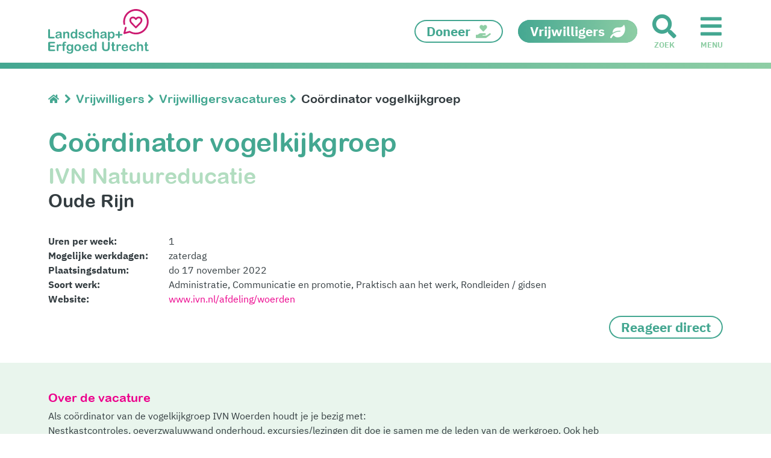

--- FILE ---
content_type: text/html; charset=utf-8
request_url: https://www.landschaperfgoedutrecht.nl/vrijwilligers/vrijwilligersvacatures/cooerdinator-vogelkijkgroep-1/
body_size: 22853
content:
<!DOCTYPE html>
<html class="no-js" lang="nl">
<head>
    <meta charset="utf-8" />
    
    <meta name="viewport" content="width=device-width, initial-scale=1.0" />
    <meta http-equiv="X-UA-Compatible" content="IE=Edge">
    <title>Co&#246;rdinator vogelkijkgroep (1)</title>
    <meta name="description" content="" />
    <meta property="og:title" content="Co&#246;rdinator vogelkijkgroep (1)">
    <meta property="og:type" content="website">
    <meta property="og:url" content="https://www.landschaperfgoedutrecht.nl/vrijwilligers/vrijwilligersvacatures/cooerdinator-vogelkijkgroep-1/">







    <link href="/favicon.ico" rel="shortcut icon" type="image/x-icon">
    <link rel="apple-touch-icon" sizes="180x180" href="/apple-touch-icon.png">
    <link rel="icon" type="image/png" sizes="32x32" href="/favicon-32x32.png">
    <link rel="icon" type="image/png" sizes="16x16" href="/favicon-16x16.png">
    <link rel="manifest" href="/site.webmanifest">
    <link rel="mask-icon" href="/safari-pinned-tab.svg" color="#8FCEA5">
    <meta name="msapplication-TileColor" content="#8FCEA5">
    <meta name="theme-color" content="#ffffff">

    	<link rel="preload" as="font" href="/fonts/arial-rounded-mt-bold.woff2" type="font/woff2" crossorigin="anonymous">
	<link rel="preload" as="font" href="/fonts/ibm-plex-sans-condensed-v5-latin-500.woff2" type="font/woff2" crossorigin="anonymous">
	<link rel="preload" as="font" href="/fonts/ibm-plex-sans-condensed-v5-latin-500italic.woff2" type="font/woff2" crossorigin="anonymous">
	<link rel="preload" as="font" href="/fonts/ibm-plex-sans-condensed-v5-latin-700.woff2" type="font/woff2" crossorigin="anonymous">
	<link rel="preload" as="font" href="/fonts/ibm-plex-sans-condensed-v5-latin-700italic.woff2" type="font/woff2" crossorigin="anonymous">
	<link rel="preload" as="font" href="/fonts/ibm-plex-sans-condensed-v5-latin-italic.woff2" type="font/woff2" crossorigin="anonymous">
	<link rel="preload" as="font" href="/fonts/ibm-plex-sans-condensed-v5-latin-regular.woff2" type="font/woff2" crossorigin="anonymous">
	<link rel="preload" as="font" href="/fonts/ibm-plex-sans-v6-latin-700.woff2" type="font/woff2" crossorigin="anonymous">
	<link rel="preload" as="font" href="/fonts/ibm-plex-sans-v6-latin-700italic.woff2" type="font/woff2" crossorigin="anonymous">
	<link rel="preload" as="font" href="/fonts/ibm-plex-sans-v6-latin-italic.woff2" type="font/woff2" crossorigin="anonymous">
	<link rel="preload" as="font" href="/fonts/ibm-plex-sans-v6-latin-regular.woff2" type="font/woff2" crossorigin="anonymous">


    
    <meta name="node" content="18224">


    
    <style>
        .no-js body {
            visibility: hidden;
        }
    </style>

    <link rel="preload" href="/bundles/styleLandschaperfgoed.min.css?v=8I9YTEfQ74qsKFjE2NRLVpvNjo5btN3wRnQO495IJRo1" as="style" onload="this.onload=null;this.rel='stylesheet'">
    <noscript><link href="/bundles/styleLandschaperfgoed.min.css?v=8I9YTEfQ74qsKFjE2NRLVpvNjo5btN3wRnQO495IJRo1" rel="stylesheet"/>
</noscript>

    



    <script src="https://challenges.cloudflare.com/turnstile/v0/api.js" async defer></script>

    <script>
    (function (w, d, s, l, i) {
        w[l] = w[l] || []; w[l].push({
            'gtm.start':
                new Date().getTime(), event: 'gtm.js'
        }); var f = d.getElementsByTagName(s)[0],
            j = d.createElement(s), dl = l != 'dataLayer' ? '&l=' + l : ''; j.async = true; j.src =
                'https://www.googletagmanager.com/gtm.js?id=' + i + dl; f.parentNode.insertBefore(j, f);
        })(window, document, 'script', 'dataLayer', 'GTM-N644J8M');
    </script>
</head>

<body class="umb-dt-vacancy umb-tpl-Vacancy Landschaperfgoed"  data-googlegeocodeapikey="AIzaSyBFxS-vyhtY047mIBH85cxAs7pgQaEEV3I" data-googlemapsapikey="AIzaSyBFxS-vyhtY047mIBH85cxAs7pgQaEEV3I">
    



	

        <!-- Google Tag Manager (noscript) -->
        <noscript>
            <iframe src="https://www.googletagmanager.com/ns.html?id=GTM-N644J8M" height="0" width="0" style="display:none;visibility:hidden"></iframe>
        </noscript>
        <!-- End Google Tag Manager (noscript) -->
    <div id="ios-prevent-body-scroll">
        <div class="header-container">
            
<header class="header">
<a href="/bedrijfspartners/doneren/" class="header-callToActionMobile" target="_blank"><span>Doneer</span><i class="bo-icon bo-icon-hand-holding-heart"></i></a>    <a href="/vrijwilligers/" class="header-callToActionMobile inverse" target="_blank"><span>Vrijwilligers</span><i class="bo-icon bo-icon-leaf"></i></a>    <div class="header-content">
        <a class="header-logo" href="/">
            <?xml version="1.0" encoding="utf-8"?>
<svg version="1.1" id="LEU-Logo" xmlns="http://www.w3.org/2000/svg" xmlns:xlink="http://www.w3.org/1999/xlink" x="0px" y="0px"
	 viewBox="0 0 475.7 211.5" enable-background="new 0 0 475.7 211.5" xml:space="preserve">
<g id="logoSymbol">
	<path fill="#CC1A71" d="M414.9,0c-33.1,0-60.1,27-60.1,60.1c0,4,0.4,8,1.2,11.9c0.4,1.9,2.1,3.3,4,3.3c0.3,0,0.5,0,0.8-0.1
		c2.2-0.4,3.7-2.6,3.2-4.8c-0.7-3.4-1-6.8-1-10.3c0-28.6,23.3-51.9,51.9-51.9c28.6,0,51.9,23.3,51.9,51.9
		c0,28.6-23.3,51.9-51.9,51.9c-9.6,0-19-2.7-27.2-7.7c-0.9-0.6-2.1-0.8-3.2-0.5l-18.9,5l5.1-19.2c0.3-1.1,0.1-2.2-0.4-3.1
		c-0.6-0.9-1.4-1.6-2.5-1.9c-0.3-0.1-0.7-0.1-1-0.1c-1.9,0-3.5,1.3-4,3l-6.8,26c-0.4,1.4,0,2.9,1.1,3.9c0.8,0.8,1.8,1.2,2.9,1.2
		c0.4,0,0.7,0,1-0.1l24.1-6.3c9.1,5.2,19.4,8,30,8c33.1,0,60.1-27,60.1-60.1C475,27,448,0,414.9,0z"/>
	<path fill="#CC1A71" d="M411.9,90.2c0.7,0.8,1.8,1.2,2.8,1.2c1.1,0,2.1-0.4,2.8-1.2l20-20.3c5-5,7.8-11.1,7.8-17.1
		c0-10-6.9-16.9-16.8-16.9c-6.6,0-10.3,2.4-13.8,6.2c-3.6-3.9-7.3-6.2-13.8-6.2c-9.9,0-16.8,7-16.8,16.9c0,6,2.8,12.1,7.8,17.1
		L411.9,90.2z M400.9,43.9c4.9,0,6.4,1.8,10.1,6.1l0.7,0.8c0.8,0.9,1.9,1.4,3,1.4c1.2,0,2.3-0.5,3-1.4l0.7-0.8
		c3.7-4.3,5.2-6.1,10.1-6.1c5.4,0,8.8,3.4,8.8,9c0,3.9-2,7.9-5.5,11.5l-17.1,17.4l-17.1-17.4c-3.5-3.5-5.5-7.6-5.5-11.5
		C392.1,47.2,395.4,43.9,400.9,43.9z"/>
</g>
<g id="logoTxt">
	<path fill="#44A791" d="M8.7,100.5v31.3h17.6c1.4,0,2.5,0.3,3.2,1c0.8,0.7,1.1,1.5,1.1,2.6c0,1.1-0.4,1.9-1.1,2.6
		c-0.7,0.7-1.8,1-3.3,1h-21c-1.9,0-3.3-0.4-4.1-1.3c-0.8-0.8-1.2-2.2-1.2-4.1v-33.1c0-1.8,0.4-3.1,1.2-4C2,95.6,3,95.2,4.3,95.2
		c1.3,0,2.4,0.4,3.2,1.3C8.3,97.4,8.7,98.7,8.7,100.5z"/>
	<path fill="#44A791" d="M56.1,135.1c-1.9,1.5-3.8,2.6-5.6,3.4c-1.8,0.8-3.8,1.1-6.1,1.1c-2.1,0-3.9-0.4-5.4-1.2
		c-1.6-0.8-2.7-1.9-3.6-3.3c-0.8-1.4-1.3-2.9-1.3-4.5c0-2.2,0.7-4.1,2.1-5.6c1.4-1.5,3.3-2.6,5.7-3.1c0.5-0.1,1.8-0.4,3.8-0.8
		c2-0.4,3.7-0.8,5.2-1.1c1.4-0.3,3-0.8,4.7-1.2c-0.1-2.1-0.5-3.7-1.3-4.6c-0.8-1-2.3-1.5-4.7-1.5c-2,0-3.6,0.3-4.6,0.8
		c-1,0.6-1.9,1.4-2.6,2.5c-0.7,1.1-1.3,1.9-1.6,2.2c-0.3,0.4-1,0.5-1.9,0.5c-0.9,0-1.7-0.3-2.3-0.9c-0.7-0.6-1-1.3-1-2.2
		c0-1.4,0.5-2.8,1.5-4.1c1-1.3,2.5-2.4,4.7-3.3c2.1-0.9,4.7-1.3,7.9-1.3c3.5,0,6.3,0.4,8.3,1.2c2,0.8,3.4,2.1,4.3,3.9
		c0.8,1.8,1.2,4.2,1.2,7.1c0,1.9,0,3.5,0,4.8c0,1.3,0,2.8,0,4.4c0,1.5,0.2,3.1,0.7,4.7c0.5,1.6,0.7,2.7,0.7,3.1
		c0,0.8-0.4,1.6-1.2,2.2c-0.8,0.7-1.6,1-2.6,1c-0.8,0-1.6-0.4-2.4-1.2C57.8,137.7,57,136.6,56.1,135.1z M55.5,123.5
		c-1.2,0.4-2.9,0.9-5.1,1.4c-2.2,0.5-3.8,0.8-4.6,1.1c-0.9,0.2-1.7,0.7-2.5,1.3c-0.8,0.7-1.2,1.6-1.2,2.7c0,1.2,0.5,2.2,1.4,3.1
		c0.9,0.8,2.1,1.3,3.6,1.3c1.6,0,3-0.3,4.4-1c1.3-0.7,2.3-1.6,2.9-2.7c0.7-1.2,1.1-3.2,1.1-6V123.5z"/>
	<path fill="#44A791" d="M78.8,111.5v1c1.4-1.9,2.9-3.2,4.6-4.1s3.6-1.3,5.8-1.3c2.1,0,4,0.5,5.7,1.4c1.7,0.9,2.9,2.2,3.7,3.9
		c0.5,1,0.9,2,1,3.2c0.2,1.1,0.2,2.6,0.2,4.3v14.9c0,1.6-0.4,2.8-1.1,3.6c-0.7,0.8-1.7,1.2-2.9,1.2c-1.2,0-2.2-0.4-2.9-1.3
		c-0.7-0.8-1.1-2-1.1-3.6v-13.3c0-2.6-0.4-4.7-1.1-6c-0.7-1.4-2.2-2.1-4.4-2.1c-1.4,0-2.7,0.4-3.9,1.3c-1.2,0.8-2,2-2.6,3.5
		c-0.4,1.2-0.6,3.4-0.6,6.7v10c0,1.6-0.4,2.8-1.1,3.6c-0.8,0.8-1.7,1.2-2.9,1.2c-1.2,0-2.1-0.4-2.8-1.3c-0.7-0.8-1.1-2-1.1-3.6
		v-23.1c0-1.5,0.3-2.7,1-3.4c0.7-0.8,1.6-1.1,2.7-1.1c0.7,0,1.3,0.2,1.9,0.5c0.6,0.3,1,0.8,1.4,1.5
		C78.6,109.8,78.8,110.6,78.8,111.5z"/>
	<path fill="#44A791" d="M129.7,135.1v-0.8c-1.1,1.2-2.1,2.2-3.2,3c-1,0.8-2.2,1.4-3.4,1.8c-1.2,0.4-2.6,0.6-4,0.6
		c-1.9,0-3.7-0.4-5.3-1.2c-1.6-0.8-3-2-4.2-3.5c-1.2-1.5-2.1-3.3-2.7-5.3c-0.6-2-0.9-4.2-0.9-6.6c0-5,1.2-8.9,3.7-11.7
		c2.4-2.8,5.7-4.2,9.6-4.2c2.3,0,4.2,0.4,5.8,1.2c1.6,0.8,3.1,2,4.6,3.6v-11.8c0-1.6,0.3-2.9,1-3.7c0.7-0.8,1.6-1.3,2.8-1.3
		c1.2,0,2.1,0.4,2.8,1.2c0.7,0.8,1,1.9,1,3.4v35.3c0,1.5-0.4,2.7-1.1,3.4c-0.7,0.8-1.6,1.1-2.7,1.1c-1.1,0-2-0.4-2.7-1.2
		C130,137.6,129.7,136.5,129.7,135.1z M113.9,123.3c0,2.2,0.3,4,1,5.5c0.7,1.5,1.6,2.7,2.8,3.4c1.2,0.8,2.5,1.2,3.8,1.2
		c1.4,0,2.7-0.4,3.9-1.1c1.2-0.7,2.1-1.9,2.8-3.4c0.7-1.5,1-3.4,1-5.7c0-2.1-0.3-4-1-5.5c-0.7-1.5-1.6-2.7-2.8-3.5
		c-1.2-0.8-2.5-1.2-3.9-1.2c-1.5,0-2.8,0.4-3.9,1.2c-1.2,0.8-2,2-2.7,3.6C114.3,119.5,113.9,121.3,113.9,123.3z"/>
	<path fill="#44A791" d="M171,129.2c0,2.2-0.5,4.1-1.6,5.7c-1.1,1.6-2.7,2.8-4.8,3.6c-2.1,0.8-4.7,1.2-7.7,1.2
		c-2.9,0-5.3-0.4-7.4-1.3c-2.1-0.9-3.6-2-4.5-3.3c-1-1.3-1.5-2.6-1.5-4c0-0.9,0.3-1.6,0.9-2.3c0.6-0.6,1.4-0.9,2.4-0.9
		c0.8,0,1.5,0.2,1.9,0.6c0.4,0.4,0.9,1,1.3,1.7c0.8,1.4,1.8,2.5,2.9,3.2c1.1,0.7,2.7,1.1,4.7,1.1c1.6,0,2.9-0.4,3.9-1.1
		c1-0.7,1.5-1.5,1.5-2.4c0-1.4-0.5-2.4-1.6-3.1c-1.1-0.6-2.8-1.3-5.3-1.8c-2.8-0.7-5-1.4-6.7-2.2c-1.7-0.8-3.1-1.7-4.1-3
		c-1-1.2-1.6-2.7-1.6-4.5c0-1.6,0.5-3.1,1.4-4.5c1-1.4,2.4-2.6,4.2-3.4c1.9-0.8,4.1-1.3,6.8-1.3c2.1,0,3.9,0.2,5.6,0.6
		c1.7,0.4,3,1,4.1,1.7c1.1,0.7,1.9,1.5,2.5,2.4c0.6,0.9,0.9,1.7,0.9,2.6c0,0.9-0.3,1.7-0.9,2.3c-0.6,0.6-1.5,0.9-2.6,0.9
		c-0.8,0-1.5-0.2-2.1-0.7c-0.6-0.5-1.2-1.2-2-2.1c-0.6-0.8-1.3-1.4-2.1-1.9c-0.8-0.5-1.9-0.7-3.3-0.7c-1.4,0-2.6,0.3-3.6,0.9
		c-1,0.6-1.4,1.4-1.4,2.3c0,0.8,0.4,1.5,1.1,2.1c0.7,0.5,1.7,1,2.8,1.3c1.2,0.4,2.8,0.8,4.9,1.3c2.5,0.6,4.5,1.3,6.1,2.2
		c1.6,0.8,2.8,1.8,3.6,3C170.6,126.4,171,127.7,171,129.2z"/>
	<path fill="#44A791" d="M206.5,129.7c0,1-0.3,2.1-0.9,3.2c-0.6,1.1-1.5,2.2-2.7,3.2c-1.2,1-2.8,1.9-4.6,2.5
		c-1.9,0.6-3.9,0.9-6.3,0.9c-4.9,0-8.8-1.4-11.6-4.3c-2.8-2.9-4.2-6.7-4.2-11.6c0-3.3,0.6-6.2,1.9-8.7c1.3-2.5,3.1-4.5,5.5-5.8
		c2.4-1.4,5.3-2.1,8.6-2.1c2.1,0,4,0.3,5.7,0.9c1.7,0.6,3.2,1.4,4.4,2.3c1.2,1,2.1,2,2.8,3.1c0.6,1.1,1,2.1,1,3c0,1-0.4,1.8-1.1,2.4
		c-0.7,0.7-1.6,1-2.6,1c-0.7,0-1.2-0.2-1.7-0.5c-0.4-0.3-0.9-0.9-1.5-1.7c-1-1.5-2-2.6-3.1-3.3c-1.1-0.7-2.4-1.1-4.1-1.1
		c-2.4,0-4.3,0.9-5.7,2.8c-1.4,1.8-2.2,4.4-2.2,7.6c0,1.5,0.2,2.9,0.6,4.1c0.4,1.3,0.9,2.3,1.6,3.2c0.7,0.9,1.6,1.6,2.5,2
		c1,0.5,2.1,0.7,3.3,0.7c1.6,0,3-0.4,4.1-1.1c1.1-0.7,2.2-1.9,3-3.4c0.5-0.9,1-1.6,1.6-2.1c0.6-0.5,1.3-0.8,2.1-0.8
		c1,0,1.8,0.4,2.4,1.1C206.1,128.1,206.5,128.9,206.5,129.7z"/>
	<path fill="#44A791" d="M219.8,100.1v11.9c1-1.2,2-2.1,3-2.8c1-0.7,2-1.2,3.2-1.5c1.2-0.3,2.4-0.5,3.8-0.5c2,0,3.8,0.4,5.4,1.3
		c1.6,0.9,2.8,2.1,3.7,3.8c0.6,1,0.9,2,1.1,3.2c0.2,1.2,0.3,2.5,0.3,4.1v15.3c0,1.6-0.4,2.8-1.1,3.6c-0.7,0.8-1.7,1.2-2.9,1.2
		c-2.6,0-4-1.6-4-4.9v-13.5c0-2.6-0.4-4.5-1.1-5.9c-0.8-1.4-2.2-2.1-4.3-2.1c-1.4,0-2.7,0.4-3.9,1.2c-1.1,0.8-2,1.9-2.6,3.3
		c-0.4,1.2-0.6,3.3-0.6,6.4v10.6c0,1.6-0.4,2.8-1.1,3.6c-0.7,0.8-1.7,1.2-3,1.2c-2.6,0-4-1.6-4-4.9v-34.7c0-1.6,0.3-2.8,1-3.6
		c0.7-0.8,1.7-1.2,2.9-1.2c1.3,0,2.3,0.4,3,1.2C219.4,97.3,219.8,98.5,219.8,100.1z"/>
	<path fill="#44A791" d="M268.4,135.1c-1.9,1.5-3.8,2.6-5.6,3.4c-1.8,0.8-3.8,1.1-6.1,1.1c-2.1,0-3.9-0.4-5.4-1.2
		c-1.6-0.8-2.7-1.9-3.6-3.3c-0.8-1.4-1.3-2.9-1.3-4.5c0-2.2,0.7-4.1,2.1-5.6c1.4-1.5,3.3-2.6,5.7-3.1c0.5-0.1,1.8-0.4,3.8-0.8
		c2-0.4,3.7-0.8,5.2-1.1c1.4-0.3,3-0.8,4.7-1.2c-0.1-2.1-0.5-3.7-1.3-4.6c-0.8-1-2.3-1.5-4.7-1.5c-2,0-3.6,0.3-4.6,0.8
		c-1,0.6-1.9,1.4-2.6,2.5c-0.7,1.1-1.3,1.9-1.6,2.2c-0.3,0.4-1,0.5-1.9,0.5c-0.9,0-1.7-0.3-2.3-0.9c-0.7-0.6-1-1.3-1-2.2
		c0-1.4,0.5-2.8,1.5-4.1c1-1.3,2.5-2.4,4.7-3.3c2.1-0.9,4.7-1.3,7.9-1.3c3.5,0,6.3,0.4,8.3,1.2c2,0.8,3.4,2.1,4.3,3.9
		c0.8,1.8,1.2,4.2,1.2,7.1c0,1.9,0,3.5,0,4.8s0,2.8,0,4.4c0,1.5,0.2,3.1,0.7,4.7c0.5,1.6,0.7,2.7,0.7,3.1c0,0.8-0.4,1.6-1.2,2.2
		c-0.8,0.7-1.6,1-2.6,1c-0.8,0-1.6-0.4-2.4-1.2C270.1,137.7,269.3,136.6,268.4,135.1z M267.9,123.5c-1.2,0.4-2.9,0.9-5.1,1.4
		c-2.2,0.5-3.8,0.8-4.6,1.1c-0.9,0.2-1.7,0.7-2.5,1.3c-0.8,0.7-1.2,1.6-1.2,2.7c0,1.2,0.5,2.2,1.4,3.1c0.9,0.8,2.1,1.3,3.6,1.3
		c1.6,0,3-0.3,4.4-1c1.3-0.7,2.3-1.6,2.9-2.7c0.7-1.2,1.1-3.2,1.1-6V123.5z"/>
	<path fill="#44A791" d="M290.4,111.6v1c1.5-1.9,3.1-3.2,4.7-4.1c1.6-0.9,3.5-1.3,5.5-1.3c2.5,0,4.7,0.6,6.8,1.9
		c2.1,1.3,3.7,3.1,4.9,5.6c1.2,2.4,1.8,5.3,1.8,8.7c0,2.5-0.3,4.7-1,6.8c-0.7,2.1-1.6,3.8-2.9,5.2c-1.2,1.4-2.6,2.5-4.3,3.2
		c-1.7,0.8-3.4,1.1-5.3,1.1c-2.3,0-4.2-0.5-5.8-1.4c-1.6-0.9-3-2.3-4.4-4v12c0,3.5-1.3,5.3-3.8,5.3c-1.5,0-2.5-0.5-3-1.4
		s-0.7-2.2-0.7-4v-34.5c0-1.5,0.3-2.7,1-3.4c0.7-0.8,1.6-1.1,2.7-1.1c1.1,0,2.1,0.4,2.8,1.2C290.1,109,290.4,110.1,290.4,111.6z
		 M306.1,123.2c0-2.1-0.3-3.9-1-5.4c-0.6-1.5-1.5-2.7-2.7-3.5c-1.1-0.8-2.4-1.2-3.8-1.2c-2.2,0-4.1,0.9-5.6,2.6
		c-1.5,1.7-2.3,4.3-2.3,7.7c0,3.2,0.8,5.7,2.3,7.4c1.5,1.8,3.4,2.7,5.6,2.7c1.3,0,2.6-0.4,3.7-1.2c1.1-0.8,2-1.9,2.7-3.5
		C305.8,127.3,306.1,125.4,306.1,123.2z"/>
	<path fill="#44A791" d="M330.8,109.1c0-2.5,1.4-4.2,3.6-4.2c2.2,0,3.6,1.7,3.6,4.2v9.2h9.2c2.5,0,4.2,1.4,4.2,3.6
		c0,2.2-1.7,3.6-4.2,3.6H338v9.2c0,2.5-1.4,4.2-3.6,4.2c-2.2,0-3.6-1.7-3.6-4.2v-9.2h-9.2c-2.5,0-4.2-1.8-4.2-3.6
		c0-2.2,1.7-3.6,4.2-3.6h9.2V109.1z"/>
	<path fill="#44A791" d="M28.5,162.7H8.9v10.5h18c1.3,0,2.3,0.3,3,0.9c0.7,0.6,1,1.4,1,2.4c0,1-0.3,1.8-1,2.4
		c-0.6,0.6-1.6,0.9-3,0.9h-18V192h20.3c1.4,0,2.4,0.3,3.1,1c0.7,0.6,1,1.5,1,2.5c0,1-0.3,1.8-1,2.5c-0.7,0.6-1.7,1-3.1,1H5.5
		c-1.9,0-3.3-0.4-4.1-1.3c-0.8-0.8-1.2-2.2-1.2-4.1v-32.3c0-1.3,0.2-2.3,0.6-3.1c0.4-0.8,1-1.4,1.7-1.7c0.8-0.4,1.8-0.5,3-0.5h23
		c1.4,0,2.4,0.3,3.1,0.9c0.7,0.6,1,1.4,1,2.4c0,1-0.3,1.8-1,2.4C30.9,162.3,29.9,162.7,28.5,162.7z"/>
	<path fill="#44A791" d="M48.5,188.1v6.7c0,1.6-0.4,2.8-1.1,3.6c-0.8,0.8-1.7,1.2-2.9,1.2c-1.2,0-2.1-0.4-2.8-1.2
		c-0.7-0.8-1.1-2-1.1-3.6v-22.3c0-3.6,1.3-5.4,3.9-5.4c1.3,0,2.3,0.4,2.9,1.3c0.6,0.8,0.9,2.1,1,3.7c1-1.6,1.9-2.9,2.9-3.7
		c1-0.8,2.3-1.3,4-1.3c1.7,0,3.3,0.4,4.9,1.3c1.6,0.8,2.4,2,2.4,3.3c0,1-0.3,1.8-1,2.4c-0.7,0.6-1.4,1-2.2,1c-0.3,0-1-0.2-2.1-0.5
		c-1.1-0.4-2.1-0.5-3-0.5c-1.2,0-2.1,0.3-2.9,0.9c-0.7,0.6-1.3,1.5-1.7,2.7c-0.4,1.2-0.7,2.7-0.8,4.3
		C48.6,183.6,48.5,185.7,48.5,188.1z"/>
	<path fill="#44A791" d="M67.1,167.8H69v-2.4c0-2.5,0.3-4.5,1-6c0.6-1.5,1.7-2.5,3.2-3.2c1.5-0.7,3.6-1,6.2-1c4.7,0,7,1.1,7,3.4
		c0,0.7-0.2,1.4-0.7,1.9c-0.5,0.5-1.1,0.8-1.7,0.8c-0.3,0-0.8-0.1-1.6-0.2c-0.8-0.1-1.4-0.2-1.9-0.2c-1.4,0-2.4,0.4-2.8,1.3
		c-0.4,0.8-0.6,2.1-0.6,3.6v1.9h2c3,0,4.6,0.9,4.6,2.8c0,1.3-0.4,2.1-1.2,2.5c-0.8,0.4-1.9,0.5-3.4,0.5h-2v21.2
		c0,1.6-0.4,2.8-1.1,3.6c-0.8,0.8-1.7,1.2-2.9,1.2c-1.1,0-2.1-0.4-2.8-1.2c-0.8-0.8-1.1-2-1.1-3.6v-21.2h-2.2
		c-1.2,0-2.1-0.3-2.8-0.8c-0.6-0.5-1-1.2-1-2.1C63.1,168.8,64.4,167.8,67.1,167.8z"/>
	<path fill="#44A791" d="M118,173v23.2c0,2.7-0.3,4.9-0.8,6.9c-0.6,1.9-1.5,3.5-2.7,4.7c-1.3,1.3-2.9,2.2-4.9,2.8
		c-2,0.6-4.5,0.9-7.5,0.9c-2.8,0-5.2-0.4-7.4-1.2c-2.2-0.8-3.8-1.8-5-3c-1.2-1.2-1.8-2.5-1.8-3.8c0-1,0.3-1.8,1-2.4
		c0.7-0.6,1.5-0.9,2.4-0.9c1.2,0,2.2,0.5,3.1,1.6c0.4,0.5,0.9,1.1,1.3,1.6c0.5,0.5,1,1,1.5,1.4c0.6,0.4,1.2,0.7,2,0.8
		c0.8,0.2,1.7,0.3,2.7,0.3c2.1,0,3.7-0.3,4.8-0.9s1.9-1.4,2.4-2.4c0.5-1,0.7-2.1,0.8-3.3c0.1-1.2,0.1-3.1,0.2-5.7
		c-1.2,1.7-2.7,3-4.3,3.9c-1.6,0.9-3.5,1.3-5.8,1.3c-2.7,0-5-0.7-7-2.1c-2-1.4-3.5-3.3-4.6-5.7c-1.1-2.5-1.6-5.3-1.6-8.5
		c0-2.4,0.3-4.6,1-6.5c0.7-1.9,1.6-3.6,2.8-4.9c1.2-1.3,2.6-2.3,4.2-3c1.6-0.7,3.3-1,5.2-1c2.3,0,4.2,0.4,5.9,1.3
		c1.7,0.9,3.2,2.2,4.6,4.1v-1.1c0-1.4,0.3-2.5,1-3.2c0.7-0.8,1.6-1.1,2.6-1.1c1.5,0,2.6,0.5,3.1,1.5C117.8,169.6,118,171.1,118,173z
		 M94.8,183.1c0,3.2,0.7,5.7,2.1,7.4c1.4,1.7,3.2,2.5,5.5,2.5c1.3,0,2.6-0.4,3.8-1.1c1.2-0.7,2.1-1.8,2.9-3.2
		c0.7-1.4,1.1-3.2,1.1-5.2c0-3.3-0.7-5.8-2.2-7.6c-1.4-1.8-3.3-2.7-5.7-2.7c-2.3,0-4.1,0.9-5.5,2.6
		C95.5,177.4,94.8,179.9,94.8,183.1z"/>
	<path fill="#44A791" d="M155.4,183.4c0,2.4-0.4,4.6-1.1,6.6c-0.7,2-1.8,3.7-3.2,5.2c-1.4,1.4-3.1,2.6-5,3.3c-2,0.8-4.2,1.2-6.6,1.2
		c-2.4,0-4.6-0.4-6.5-1.2c-1.9-0.8-3.6-1.9-5-3.4c-1.4-1.5-2.5-3.2-3.2-5.2c-0.7-2-1.1-4.2-1.1-6.6c0-2.4,0.4-4.6,1.1-6.7
		c0.7-2,1.8-3.7,3.2-5.2c1.4-1.4,3.1-2.5,5-3.3c2-0.8,4.1-1.2,6.5-1.2c2.4,0,4.6,0.4,6.6,1.2c2,0.8,3.7,1.9,5.1,3.3
		c1.4,1.4,2.5,3.2,3.2,5.2C155.1,178.8,155.4,181,155.4,183.4z M147.4,183.4c0-3.3-0.7-5.8-2.2-7.6c-1.4-1.8-3.4-2.7-5.8-2.7
		c-1.6,0-2.9,0.4-4.1,1.2c-1.2,0.8-2.1,2-2.8,3.6c-0.6,1.6-1,3.4-1,5.5c0,2.1,0.3,3.9,1,5.5c0.6,1.6,1.5,2.8,2.7,3.6
		c1.2,0.8,2.6,1.2,4.2,1.2c2.4,0,4.4-0.9,5.8-2.7C146.7,189.1,147.4,186.6,147.4,183.4z"/>
	<path fill="#44A791" d="M185,185.3h-15.6c0,1.8,0.4,3.4,1.1,4.8c0.7,1.4,1.7,2.4,2.8,3.1c1.2,0.7,2.5,1.1,3.9,1.1
		c1,0,1.8-0.1,2.6-0.3c0.8-0.2,1.6-0.6,2.3-1.1c0.7-0.5,1.4-1,2.1-1.5c0.6-0.5,1.4-1.3,2.4-2.2c0.4-0.4,1-0.5,1.8-0.5
		c0.8,0,1.5,0.2,2,0.7c0.5,0.4,0.8,1.1,0.8,1.9c0,0.7-0.3,1.6-0.8,2.5c-0.6,1-1.4,1.9-2.6,2.8c-1.1,0.9-2.6,1.6-4.3,2.2
		c-1.7,0.6-3.7,0.9-6,0.9c-5.1,0-9.1-1.5-12-4.4c-2.9-2.9-4.3-6.9-4.3-11.9c0-2.4,0.4-4.6,1.1-6.6c0.7-2,1.7-3.8,3.1-5.2
		c1.3-1.4,3-2.6,5-3.3c2-0.8,4.2-1.2,6.6-1.2c3.1,0,5.8,0.7,8,2c2.2,1.3,3.9,3,5,5.1c1.1,2.1,1.7,4.2,1.7,6.4c0,2-0.6,3.3-1.7,3.9
		C188.7,185,187.1,185.3,185,185.3z M169.3,180.8h14.5c-0.2-2.7-0.9-4.8-2.2-6.1c-1.3-1.4-3-2-5.1-2c-2,0-3.6,0.7-4.9,2.1
		C170.4,176.1,169.6,178.1,169.3,180.8z"/>
	<path fill="#44A791" d="M221.1,195.1v-0.8c-1.1,1.2-2.1,2.2-3.2,3c-1,0.8-2.2,1.4-3.4,1.8c-1.2,0.4-2.6,0.6-4,0.6
		c-1.9,0-3.7-0.4-5.3-1.2c-1.6-0.8-3-2-4.2-3.5c-1.2-1.5-2.1-3.3-2.7-5.3c-0.6-2-0.9-4.2-0.9-6.6c0-5,1.2-8.9,3.7-11.7
		c2.4-2.8,5.7-4.2,9.6-4.2c2.3,0,4.2,0.4,5.8,1.2c1.6,0.8,3.1,2,4.6,3.6v-11.8c0-1.6,0.3-2.9,1-3.7c0.7-0.8,1.6-1.3,2.8-1.3
		c1.2,0,2.1,0.4,2.8,1.2c0.7,0.8,1,1.9,1,3.4v35.3c0,1.5-0.4,2.7-1.1,3.4c-0.7,0.8-1.6,1.1-2.7,1.1c-1.1,0-2-0.4-2.7-1.2
		C221.5,197.6,221.1,196.5,221.1,195.1z M205.4,183.3c0,2.2,0.3,4,1,5.5c0.7,1.5,1.6,2.7,2.8,3.4c1.2,0.8,2.5,1.2,3.8,1.2
		c1.4,0,2.7-0.4,3.9-1.1c1.2-0.7,2.1-1.9,2.8-3.4c0.7-1.5,1-3.4,1-5.7c0-2.1-0.3-4-1-5.5c-0.7-1.5-1.6-2.7-2.8-3.5
		c-1.2-0.8-2.5-1.2-3.9-1.2c-1.5,0-2.8,0.4-3.9,1.2c-1.2,0.8-2,2-2.7,3.6C205.7,179.5,205.4,181.3,205.4,183.3z"/>
	<path fill="#44A791" d="M255,181.1v-20.7c0-1.8,0.4-3.1,1.2-4c0.8-0.9,1.8-1.3,3.1-1.3c1.3,0,2.4,0.4,3.2,1.3
		c0.8,0.9,1.2,2.2,1.2,4v21.1c0,2.4,0.3,4.4,0.8,6c0.5,1.6,1.5,2.9,2.9,3.8c1.4,0.9,3.3,1.3,5.7,1.3c3.4,0,5.8-0.9,7.2-2.7
		c1.4-1.8,2.1-4.5,2.1-8.2v-21.3c0-1.8,0.4-3.1,1.2-4c0.8-0.9,1.8-1.3,3.1-1.3s2.4,0.4,3.2,1.3c0.8,0.9,1.2,2.2,1.2,4v20.7
		c0,3.4-0.3,6.2-1,8.4c-0.7,2.2-1.9,4.2-3.7,5.9c-1.6,1.4-3.4,2.5-5.4,3.2c-2.1,0.7-4.5,1-7.3,1c-3.3,0-6.1-0.4-8.5-1.1
		c-2.4-0.7-4.3-1.8-5.8-3.3c-1.5-1.5-2.6-3.4-3.3-5.7C255.3,187.2,255,184.4,255,181.1z"/>
	<path fill="#44A791" d="M301.3,167.8h0.9V163c0-1.3,0-2.3,0.1-3c0.1-0.7,0.3-1.4,0.6-1.9c0.3-0.5,0.8-1,1.3-1.3
		c0.6-0.3,1.2-0.5,2-0.5c1,0,1.9,0.4,2.8,1.1c0.5,0.5,0.9,1.1,1,1.9c0.1,0.7,0.2,1.8,0.2,3.1v5.4h2.9c1.1,0,2,0.3,2.6,0.8
		s0.9,1.2,0.9,2.1c0,1.1-0.4,1.8-1.3,2.3c-0.8,0.4-2.1,0.6-3.6,0.6h-1.5v14.7c0,1.3,0,2.2,0.1,2.9c0.1,0.7,0.3,1.2,0.7,1.6
		c0.4,0.4,1,0.6,1.9,0.6c0.5,0,1.1-0.1,1.9-0.2c0.8-0.2,1.4-0.2,1.9-0.2c0.6,0,1.2,0.3,1.7,0.8c0.5,0.5,0.8,1.2,0.8,1.9
		c0,1.3-0.7,2.3-2.1,3c-1.4,0.7-3.4,1-6.1,1c-2.5,0-4.4-0.4-5.7-1.3c-1.3-0.8-2.1-2-2.5-3.5c-0.4-1.5-0.6-3.5-0.6-5.9v-15.4h-1.1
		c-1.2,0-2-0.3-2.6-0.8c-0.6-0.5-0.9-1.2-0.9-2.1s0.3-1.5,1-2.1C299.1,168.1,300.1,167.8,301.3,167.8z"/>
	<path fill="#44A791" d="M330.9,188.1v6.7c0,1.6-0.4,2.8-1.1,3.6c-0.8,0.8-1.7,1.2-2.9,1.2c-1.2,0-2.1-0.4-2.8-1.2
		c-0.7-0.8-1.1-2-1.1-3.6v-22.3c0-3.6,1.3-5.4,3.9-5.4c1.3,0,2.3,0.4,2.9,1.3c0.6,0.8,0.9,2.1,1,3.7c1-1.6,1.9-2.9,2.9-3.7
		c1-0.8,2.3-1.3,4-1.3c1.7,0,3.3,0.4,4.9,1.3c1.6,0.8,2.4,2,2.4,3.3c0,1-0.3,1.8-1,2.4c-0.7,0.6-1.4,1-2.2,1c-0.3,0-1-0.2-2.1-0.5
		c-1.1-0.4-2.1-0.5-3-0.5c-1.2,0-2.1,0.3-2.9,0.9c-0.7,0.6-1.3,1.5-1.7,2.7c-0.4,1.2-0.7,2.7-0.8,4.3
		C331,183.6,330.9,185.7,330.9,188.1z"/>
	<path fill="#44A791" d="M371,185.3h-15.6c0,1.8,0.4,3.4,1.1,4.8c0.7,1.4,1.7,2.4,2.8,3.1c1.2,0.7,2.5,1.1,3.9,1.1
		c1,0,1.8-0.1,2.6-0.3c0.8-0.2,1.6-0.6,2.3-1.1c0.7-0.5,1.4-1,2.1-1.5c0.6-0.5,1.4-1.3,2.4-2.2c0.4-0.4,1-0.5,1.8-0.5
		c0.8,0,1.5,0.2,2,0.7c0.5,0.4,0.8,1.1,0.8,1.9c0,0.7-0.3,1.6-0.8,2.5c-0.6,1-1.4,1.9-2.6,2.8c-1.1,0.9-2.6,1.6-4.3,2.2
		c-1.7,0.6-3.7,0.9-6,0.9c-5.1,0-9.1-1.5-12-4.4c-2.9-2.9-4.3-6.9-4.3-11.9c0-2.4,0.4-4.6,1.1-6.6c0.7-2,1.7-3.8,3.1-5.2
		c1.3-1.4,3-2.6,5-3.3c2-0.8,4.2-1.2,6.6-1.2c3.1,0,5.8,0.7,8,2c2.2,1.3,3.9,3,5,5.1c1.1,2.1,1.7,4.2,1.7,6.4c0,2-0.6,3.3-1.7,3.9
		C374.7,185,373.1,185.3,371,185.3z M355.3,180.8h14.5c-0.2-2.7-0.9-4.8-2.2-6.1c-1.3-1.4-3-2-5.1-2c-2,0-3.6,0.7-4.9,2.1
		C356.4,176.1,355.6,178.1,355.3,180.8z"/>
	<path fill="#44A791" d="M413.9,189.7c0,1-0.3,2.1-0.9,3.2s-1.5,2.2-2.7,3.2c-1.2,1-2.8,1.9-4.6,2.5c-1.9,0.6-3.9,0.9-6.3,0.9
		c-4.9,0-8.8-1.4-11.6-4.3c-2.8-2.9-4.2-6.7-4.2-11.6c0-3.3,0.6-6.2,1.9-8.7c1.3-2.5,3.1-4.5,5.5-5.8c2.4-1.4,5.3-2.1,8.6-2.1
		c2.1,0,4,0.3,5.7,0.9c1.7,0.6,3.2,1.4,4.4,2.3c1.2,1,2.1,2,2.8,3.1c0.6,1.1,1,2.1,1,3c0,1-0.4,1.8-1.1,2.4c-0.7,0.7-1.6,1-2.6,1
		c-0.7,0-1.2-0.2-1.7-0.5c-0.4-0.3-0.9-0.9-1.5-1.7c-1-1.5-2-2.6-3.1-3.3c-1.1-0.7-2.4-1.1-4.1-1.1c-2.4,0-4.3,0.9-5.7,2.8
		c-1.4,1.8-2.2,4.4-2.2,7.6c0,1.5,0.2,2.9,0.6,4.1c0.4,1.3,0.9,2.3,1.6,3.2c0.7,0.9,1.6,1.6,2.5,2c1,0.5,2.1,0.7,3.3,0.7
		c1.6,0,3-0.4,4.1-1.1c1.1-0.7,2.2-1.9,3-3.4c0.5-0.9,1-1.6,1.6-2.1c0.6-0.5,1.3-0.8,2.1-0.8c1,0,1.8,0.4,2.4,1.1
		C413.6,188.1,413.9,188.9,413.9,189.7z"/>
	<path fill="#44A791" d="M428.1,160.1v11.9c1-1.2,2-2.1,3-2.8c1-0.7,2-1.2,3.2-1.5c1.2-0.3,2.4-0.5,3.8-0.5c2,0,3.8,0.4,5.4,1.3
		c1.6,0.9,2.8,2.1,3.7,3.8c0.6,1,0.9,2,1.1,3.2c0.2,1.2,0.3,2.5,0.3,4.1v15.3c0,1.6-0.4,2.8-1.1,3.6c-0.7,0.8-1.7,1.2-2.9,1.2
		c-2.6,0-4-1.6-4-4.9v-13.5c0-2.6-0.4-4.5-1.1-5.9c-0.8-1.4-2.2-2.1-4.3-2.1c-1.4,0-2.7,0.4-3.9,1.2c-1.1,0.8-2,1.9-2.6,3.3
		c-0.4,1.2-0.6,3.3-0.6,6.4v10.6c0,1.6-0.4,2.8-1.1,3.6c-0.7,0.8-1.7,1.2-3,1.2c-2.6,0-4-1.6-4-4.9v-34.7c0-1.6,0.3-2.8,1-3.6
		c0.7-0.8,1.7-1.2,2.9-1.2c1.3,0,2.3,0.4,3,1.2C427.7,157.3,428.1,158.5,428.1,160.1z"/>
	<path fill="#44A791" d="M457.8,167.8h0.9V163c0-1.3,0-2.3,0.1-3c0.1-0.7,0.3-1.4,0.6-1.9c0.3-0.5,0.8-1,1.3-1.3
		c0.6-0.3,1.2-0.5,2-0.5c1,0,1.9,0.4,2.8,1.1c0.5,0.5,0.9,1.1,1,1.9c0.1,0.7,0.2,1.8,0.2,3.1v5.4h2.9c1.1,0,2,0.3,2.6,0.8
		s0.9,1.2,0.9,2.1c0,1.1-0.4,1.8-1.3,2.3c-0.8,0.4-2.1,0.6-3.6,0.6h-1.5v14.7c0,1.3,0,2.2,0.1,2.9c0.1,0.7,0.3,1.2,0.7,1.6
		c0.4,0.4,1,0.6,1.9,0.6c0.5,0,1.1-0.1,1.9-0.2c0.8-0.2,1.4-0.2,1.9-0.2c0.6,0,1.2,0.3,1.7,0.8c0.5,0.5,0.8,1.2,0.8,1.9
		c0,1.3-0.7,2.3-2.1,3c-1.4,0.7-3.4,1-6.1,1c-2.5,0-4.4-0.4-5.7-1.3c-1.3-0.8-2.1-2-2.5-3.5c-0.4-1.5-0.6-3.5-0.6-5.9v-15.4h-1.1
		c-1.2,0-2-0.3-2.6-0.8c-0.6-0.5-0.9-1.2-0.9-2.1s0.3-1.5,1-2.1C455.7,168.1,456.6,167.8,457.8,167.8z"/>
</g>
</svg>
        </a>
<a href="/bedrijfspartners/doneren/" class="header-callToAction button" target="_blank"><span>Doneer</span><i class="bo-icon bo-icon-hand-holding-heart"></i></a>        <a href="/vrijwilligers/" class="header-callToAction button inverse" target="_blank"><span>Vrijwilligers</span><i class="bo-icon bo-icon-leaf"></i></a>        <ul class="header-topmenu topmenu">
                <li>
                    <a class="texticon" href="/zoek/">
                        <i class="bo-icon bo-icon-search"></i>
                        <span>Zoek</span>
                    </a>
                </li>
            <li class="header-hamburger">
                <span class="texticon">
                    <i class="bo-icon bo-icon-bars"></i>
                    <span>Menu</span>
                </span>
            </li>
        </ul>
    </div>
</header>


            
    


<div class="Component Slider slider"
>

	
</div>

        </div>

        




<ol class="breadcrumbs" itemscope itemtype="https://schema.org/BreadcrumbList">
        <li itemprop="itemListElement" itemscope itemtype="https://schema.org/ListItem">           
                <a itemtype="https://schema.org/Thing" itemprop="item" href="/" title="Home">
                        <i class="bo-icon bo-icon-home"></i>
                        <meta itemprop="name" content="home"/>
                </a>

            <meta itemprop="position" content="1"/>
        </li>
        <li itemprop="itemListElement" itemscope itemtype="https://schema.org/ListItem">           
                <a itemtype="https://schema.org/Thing" itemprop="item" href="/vrijwilligers/" title="Vrijwilligers">
                        <span itemprop="name">Vrijwilligers</span>
                </a>

            <meta itemprop="position" content="2"/>
        </li>
        <li itemprop="itemListElement" itemscope itemtype="https://schema.org/ListItem">           
                <a itemtype="https://schema.org/Thing" itemprop="item" href="/vrijwilligers/vrijwilligersvacatures/" title="Vrijwilligersvacatures">
                        <span itemprop="name">Vrijwilligersvacatures</span>
                </a>

            <meta itemprop="position" content="3"/>
        </li>
        <li itemprop="itemListElement" itemscope itemtype="https://schema.org/ListItem">           
                <span class="breadcrumbs-currentpage" itemprop="name">Co&#246;rdinator vogelkijkgroep </span>

            <meta itemprop="position" content="4"/>
        </li>
</ol>



    <article class="pageIntro">
            <h1 class="vacancy-title">Co&#246;rdinator vogelkijkgroep</h1>
                    <h2 class="vacancy-organization">IVN Natuureducatie</h2>
                    <h3 class="vacancy-region">
                    <span>Oude Rijn</span>
            </h3>
    </article>
    <article class="vacancy-info">
            <div class="vacancy-info-item">
                <div class="vacancy-info-label">Uren per week:</div>
                <div class="vacancy-info-input">1</div>
            </div>
                    <div class="vacancy-info-item">
                <div class="vacancy-info-label">Mogelijke werkdagen:</div>
                <div class="vacancy-info-input">zaterdag</div>
            </div>
                    <div class="vacancy-info-item">
                <div class="vacancy-info-label">Plaatsingsdatum:</div>
                <div class="vacancy-info-input">do 17 november 2022</div>
            </div>
                    <div class="vacancy-info-item">
                <div class="vacancy-info-label">Soort werk:</div>
                <div class="vacancy-info-input">Administratie, Communicatie en promotie, Praktisch aan het werk, Rondleiden / gidsen</div>
            </div>
                    <div class="vacancy-info-item">
                <div class="vacancy-info-label">Website:</div>
                <div class="vacancy-info-input"><a href="//www.ivn.nl/afdeling/woerden" target="_blank">www.ivn.nl/afdeling/woerden</a></div>
            </div>

    </article>
    <article class="vacancy-cta">
        <a href="#applicationForm" class="button button--noIcon">
            <span>Reageer direct</span>
        </a>
    </article>
        <section class="vacancy-description">
            <article class="pageIntro vacancy-description-content">
                <h4 class="vacancy-description-title">Over de vacature</h4>
                <div class="pageIntro-text rte">
                    <p>Als coördinator van de vogelkijkgroep IVN Woerden houdt je je bezig met:<br />Nestkastcontroles, oeverzwaluwwand onderhoud, excursies/lezingen dit doe je samen me de leden van de werkgroep. Ook heb wee maal per jaar overleg met het bestuur en maak je een jaarverslag van je activiteiten</p>
                </div>
            </article>
        </section>

<article id="applicationForm">
    <section class="form" ref="form"
        data-label-first="Naam"
        data-name-first="FirstName"
        data-error-first="Voornaam verplicht"
        data-label-insertion="Tussenvoegsel"
        data-name-insertion="Prefix"
        data-label-last="Achternaam"
        data-name-last="LastName"
        data-error-last="Achternaam verplicht"
        data-label-city="Woonplaats"
        data-name-city="City"
        data-error-city="Woonplaats verplicht"
        data-label-email="Email"
        data-name-email="Email"
        data-error-email="Emailadres verplicht"
        data-label-phone="Telefoonnummer"
        data-name-phone="Phone"
        data-error-phone="Telefoonnummer verplicht"
        data-label-comment="Opmerking/vraag"
        data-name-comment="Comment"
        data-label-referrer="Hoe heb je deze vacature gevonden?"
        data-name-referrer="Referrer"
        data-name-text="ApplicationText"
        data-label-smartonnections ="&lt;p&gt;Ik verklaar kennis genomen te hebben van de privacyverklaring die Landschap Erfgoed Utrecht hanteert in het kader van het naleven van de AVG (Algemene Verordening Gegevensbescherming) bij het verwerken van persoonsgegevens, zoals weergegeven op de &lt;a rel=&quot;noopener&quot; href=&quot;/over-ons/privacyverklaring/&quot; target=&quot;_blank&quot;&gt;website&lt;/a&gt;. Deze verklaring beschrijft o.a. de grondslagen van de verwerking van persoonsgegevens, het doel van de gegevensverwerking, doorgifte aan derden en de bewaartermijn, enzovoort.&lt;/p&gt;"
        data-name-smartonnections="AvgApproved"
        data-error-smartonnections="Toestemming vereist">

        <h3 class="application-title">Sollicitatieformulier</h3>

<form action="/vrijwilligers/vrijwilligersvacatures/cooerdinator-vogelkijkgroep-1/" data-abide="" enctype="multipart/form-data" method="post">            <div v-if="form.inputs.some(input => input.group)" class="form-field form-field-group">
                <template v-for="input in form.inputs">
                    <div v-if="input.type == 'text' && input.group" :class="['form-field-group-item', {'short': input.short}]" :id="input.name + 'Field'">
                        <label :for="input.name" class="form-label">{{input.label}}<sup><i v-if="input.required" class="formAsterisk bo-icon bo-icon-asterisk required"></i></sup></label>
                        <input v-model="input.value" @blur="input.pristine = false" @keyup="validateInput(input)" :class="['input', {'error': !input.valid && !input.pristine}]" type="text" :name="input.name" :id="input.name" :required="input.required">
                        <small v-if="!input.valid && !input.pristine" class="form-error">{{input.error}}</small>
                        <small v-if="input.help" class="form-help">{{input.help}}</small>
                    </div>
                </template>
            </div>
            <template v-for="input in form.inputs">
                <div v-if="input.type == 'text' && !input.group" class="form-field" :id="input.name + 'Field'">
                    <label :for="input.name" class="form-label">{{input.label}}<sup><i v-if="input.required" class="formAsterisk bo-icon bo-icon-asterisk required"></i></sup></label>
                    <input v-model="input.value" @blur="input.pristine = false" @keyup="validateInput(input)" :class="['input', {'error': !input.valid && !input.pristine}]" type="text" :name="input.name" :id="input.name" :required="input.required">
                    <small v-if="!input.valid && !input.pristine" class="form-error">{{input.error}}</small>
                    <small v-if="input.help" class="form-help">{{input.help}}</small>
                </div>
                <div v-if="input.type == 'email'" class="form-field" :id="input.name + 'Field'">
                    <label :for="input.name" class="form-label">{{input.label}}<sup><i v-if="input.required" class="formAsterisk bo-icon bo-icon-asterisk required"></i></sup></label>
                    <input v-model="input.value" @blur="input.pristine = false" @keyup="validateInput(input)" :class="['input', {'error': !input.valid && !input.pristine}]" type="email" :name="input.name" :id="input.name" :required="input.required">
                    <small v-if="!input.valid && !input.pristine" class="form-error">{{input.error}}</small>
                    <small v-if="input.help" class="form-help">{{input.help}}</small>
                </div>
                <div v-if="input.type == 'tel'" class="form-field" :id="input.name + 'Field'">
                    <label :for="input.name" class="form-label">{{input.label}}<sup><i v-if="input.required" class="formAsterisk bo-icon bo-icon-asterisk required"></i></sup></label>
                    <input v-model="input.value" @blur="input.pristine = false" @keyup="validateInput(input)" :class="['input', {'error': !input.valid && !input.pristine}]" type="tel" :name="input.name" :id="input.name" :required="input.required">
                    <small v-if="!input.valid && !input.pristine" class="form-error">{{input.error}}</small>
                    <small v-if="input.help" class="form-help">{{input.help}}</small>
                </div>
                <div v-if="input.type == 'textarea'" class="form-field" :id="input.name + 'Field'">
                    <label :for="input.name" class="form-label">{{input.label}}<sup><i v-if="input.required" class="formAsterisk bo-icon bo-icon-asterisk required"></i></sup></label>
                    <textarea v-model="input.value" @blur="input.pristine = false" @keyup="validateInput(input)" :class="['input', {'error': !input.valid && !input.pristine}]" type="text" :name="input.name" :id="input.name" :required="input.required" oninput="this.style.height = '';this.style.height = this.scrollHeight + 10 + 'px'"></textarea>
                    <small v-if="!input.valid && !input.pristine" class="form-error">{{input.error}}</small>
                    <small v-if="input.help" class="form-help">{{input.help}}</small>
                </div>
                <div v-if="input.type == 'checkbox-group'" class="form-field" :id="input.name + 'Field'">
                    <label class="form-label">{{input.label}}<sup><i v-if="input.required" class="formAsterisk bo-icon bo-icon-asterisk required"></i></sup></label>
                    <div v-for="option in input.options" class="checkbox">
                        <input type="checkbox" :name="input.name" :id="option.value"  :value="option.value" :checked="option.checked" @change="setCheckboxGroup(input)" />
                        <label :for="option.value" class="checkbox-label">{{option.label}}</label>
                    </div>
                    <small v-if="!input.valid && !input.pristine" class="form-error">{{input.error}}</small>
                </div>

                <div v-if="input.type == 'checkbox'" class="form-field" :id="input.name + 'Field'">
                    <label class="form-label">Verwerking persoonsgegevens<sup><i v-if="input.required" class="formAsterisk bo-icon bo-icon-asterisk required"></i></sup></label>

                    <div class="checkbox">
                        <input type="checkbox" :name="input.name" :id="input.name" v-model="input.value" :value="input.value"  @change="validateInput(input)" />
                        <label :for="input.name" class="checkbox-label" v-html="input.label"></label>
                    </div>
                    <small v-if="!input.valid && !input.pristine" class="form-error">{{input.error}}</small>
                </div>
            </template>
            <div class="form-field form-field--footer">
                <div v-if="!turnstileCompleted" class="cf-turnstile" data-sitekey="0x4AAAAAACBVPIym20DoHydx" :data-callback="'onTurnstileSuccess'" :data-error-callback="'onTurnstileError'"></div>
                <button type="button" @click="validateForm" :disabled="!turnstileCompleted" :class="['button inverse', { 'is-hidden': !turnstileCompleted }]">
                    <span>Reageer op vacature</span>
                    <i class="bo-icon bo-icon-chevron-right"></i>
                </button>
            </div>
<input name='ufprt' type='hidden' value='[base64]' /></form>    </section>
</article>

<div class="socialShare">
    <h2 class="socialShare-title">Deel met je vrienden</h2>
    <div class="addthis_inline_share_toolbox"></div>
</div>
        <footer class="footer">
    <div class="footer-content">

        <section class="footer-column">
                <h2 class="footer-title">Het is jouw wereld</h2>
                            <p>Wij zetten ons in voor het landschap en het erfgoed van de provincie Utrecht. En gelukkig doen we dat niet alleen. Duizenden vrijwilligers doen mee. Niet alleen omdat ze geven om het landschap en erfgoed. Vooral ook omdat ze beseffen dat al het mooie niet vanzelfsprekend is. Onze missie? Dat jij, en alle generaties na ons kunnen blijven genieten van ons landschap en ons erfgoed. Wil je bijdragen? Graag! Het is jouw wereld.</p>
            
        </section>

        <section class="footer-column">
                <h2 class="footer-title">Ontdek meer</h2>
                            <ul class="quicklinksmenu">
                        <li>
                            <a href="/over-ons/het-is-jouw-wereld/" target="_blank">Het is jouw wereld</a>
                        </li>
                        <li>
                            <a href="/over-ons/" target="_blank">Over ons</a>
                        </li>
                        <li>
                            <a href="/over-ons/medewerkers/" target="_blank">Medewerkers</a>
                        </li>
                        <li>
                            <a href="/media/6194/routebeschrijving-landschap-erfgoed-utrecht.pdf" target="_blank" download>Routebeschrijving</a>
                        </li>
                        <li>
                            <a href="/over-ons/vacatures/" target="_blank">Vacatures</a>
                        </li>
                        <li>
                            <a href="/over-ons/nieuwsbrieven/" target="_blank">Nieuwsbrieven</a>
                        </li>
                </ul>
        </section>

        <section class="footer-column">
                <h2 class="footer-title">Contact</h2>
                            <address>
                        <strong>Landschap Erfgoed Utrecht</strong>
                    Bunnikseweg 25<br>3732 HV De Bilt<br>030 - 220 55 34<br><br>Het kantoor is elke werkdag van 9.00 tot 17.00 uur geopend. Zaterdag en zondag gesloten.<br><br>Postadres:<br>Postbus 121<br>3730 AC De Bilt
                </address>
                            <a class="footer-action" href="mailto:info@landschaperfgoedutrecht.nl" target="_blank">info@landschaperfgoedutrecht.nl</a>
                                        <ul class="socialmenu">
                        <li><a class="socialIcon" href="https://www.facebook.com/LandschapErfgoedUtrecht/" target="_blank"><i class="bo-icon bo-icon-facebook-f"></i></a></li>
                        <li><a class="socialIcon" href="https://www.youtube.com/channel/UCasklNYl1MLqkYdyEZF3wCw" target="_blank"><i class="bo-icon bo-icon-youtube"></i></a></li>
                        <li><a class="socialIcon" href="https://twitter.com/landscherfgoed" target="_blank"><i class="bo-icon bo-icon-times"></i></a></li>
                        <li><a class="socialIcon" href="https://www.linkedin.com/company/landschap-erfgoed-utrecht/" target="_blank"><i class="bo-icon bo-icon-linkedin-in"></i></a></li>
                        <li><a class="socialIcon" href="https://www.instagram.com/landschap_erfgoed_utrecht/" target="_blank"><i class="bo-icon bo-icon-instagram"></i></a></li>
                </ul>
                            <ul class="footermenu">
                        <li>
                            <a href="/over-ons/privacyverklaring/">Privacyverklaring</a>
                        </li>
                        <li>
                            <a href="/over-ons/anbi/">ANBI</a>
                        </li>
                </ul>
                            <ul class="logomenu">
                        <li>
                                <a href="https://www.provincie-utrecht.nl/" target="_blank">
                                    <img src="/media/4569/prov_utrecht_blok_diap-kopie.png" />
                                </a>
                        </li>
                        <li>
                                <a href="https://anbi.nl" target="_blank">
                                    <img src="/media/4565/anbi_zk_diap.png" />
                                </a>
                        </li>
                        <li>
                                <a href="https://www.postcodeloterij.nl/goede-doelen/overzicht/landschappennl" target="_blank">
                                    <img src="/media/6182/npl_logo_2022_line_white.png" />
                                </a>
                        </li>
                </ul>
        </section>
    </div>
</footer>
    </div>
    <div class="offcanvas">
        <div class="mainmenu-container">
            



	    <ul class="mainmenu mainmenu-level0 drilldownMenu">
            <li class="mainmenu-item">
                
                <a href="/agenda/">
                    
                        <span>Agenda</span>
                </a>
                
            </li>
            <li class="mainmenu-item">
                
                <a href="/nieuws/">
                    
                        <span>Nieuws</span>
                </a>
                
            </li>
            <li class="mainmenu-item mainmenu-item--hasChildren">
                
                <a href="/natuur-en-landschap/">
                    
Landschap                </a>
                    <ul class="mainmenu-submenu mainmenu-level1">
            <li class="mainmenu-submenu-item mainmenu-submenu-item--hasChildren">
                
                <a href="/natuur-en-landschap/aziatische-hoornaar/">
                    
Aziatische hoornaar                </a>
                    <ul class="mainmenu-submenu mainmenu-level2">
            <li class="mainmenu-submenu-item">
                
                <a href="/natuur-en-landschap/aziatische-hoornaar/lokale-zoekgroepen-aziatische-hoornaar/">
                    
                        <span>Lokale zoekgroepen Aziatische hoornaar</span>
                </a>
                
            </li>
            <li class="mainmenu-submenu-item">
                
                <a href="/natuur-en-landschap/aziatische-hoornaar/veelgestelde-vragen-over-de-aziatische-hoornaar/">
                    
                        <span>Veelgestelde vragen over de Aziatische hoornaar</span>
                </a>
                
            </li>
    </ul>

            </li>
            <li class="mainmenu-submenu-item">
                
                <a href="/natuur-en-landschap/bijzondere-buitendagen/">
                    
                        <span>Bijzondere Buitendagen</span>
                </a>
                
            </li>
            <li class="mainmenu-submenu-item">
                
                <a href="/natuur-en-landschap/de-landschapswijzer/">
                    
                        <span>Landschapswijzer</span>
                </a>
                
            </li>
            <li class="mainmenu-submenu-item">
                
                <a href="/natuur-en-landschap/droogteonderzoek-utrecht/">
                    
                        <span>Droogteonderzoek Utrecht</span>
                </a>
                
            </li>
            <li class="mainmenu-submenu-item">
                
                <a href="/natuur-en-landschap/groen-aan-de-buurt/">
                    
                        <span>Groen aan de Buurt </span>
                </a>
                
            </li>
            <li class="mainmenu-submenu-item mainmenu-submenu-item--hasChildren">
                
                <a href="/natuur-en-landschap/help-de-wilde-bij/">
                    
Help de wilde bij!                </a>
                    <ul class="mainmenu-submenu mainmenu-level2">
            <li class="mainmenu-submenu-item">
                
                <a href="/natuur-en-landschap/help-de-wilde-bij/de-zwarte-sachembij-bij-kwintelooijen/">
                    
                        <span>De zwarte sachembij bij Kwintelooijen</span>
                </a>
                
            </li>
    </ul>

            </li>
            <li class="mainmenu-submenu-item mainmenu-submenu-item--hasChildren">
                
                <a href="/natuur-en-landschap/hollandse-bijenlinie/">
                    
Hollandse Bijenlinie                </a>
                    <ul class="mainmenu-submenu mainmenu-level2">
            <li class="mainmenu-submenu-item">
                
                <a href="/natuur-en-landschap/hollandse-bijenlinie/de-bijenruiter-biedt-bestuivers-nestgelegenheid/">
                    
                        <span>De bijenruiter biedt bestuivers nestgelegenheid</span>
                </a>
                
            </li>
    </ul>

            </li>
            <li class="mainmenu-submenu-item mainmenu-submenu-item--hasChildren">
                
                <a href="/natuur-en-landschap/kleine-landschapselementen/">
                    
Kleine Landschapselementen                </a>
                    <ul class="mainmenu-submenu mainmenu-level2">
            <li class="mainmenu-submenu-item">
                
                <a href="/natuur-en-landschap/kleine-landschapselementen/excursies-kennisnetwerk-kleine-landschapselementen/">
                    
                        <span>Excursies Kennisnetwerk Kleine Landschapselementen</span>
                </a>
                
            </li>
            <li class="mainmenu-submenu-item">
                
                <a href="/natuur-en-landschap/kleine-landschapselementen/veelgestelde-vragen-over-kleine-landschapselementen/">
                    
                        <span>Veelgestelde vragen over kleine landschapselementen</span>
                </a>
                
            </li>
            <li class="mainmenu-submenu-item">
                
                <a href="/natuur-en-landschap/kleine-landschapselementen/de-gelderse-vallei-en-kleine-landschapselementen/">
                    
                        <span>De Gelderse Vallei en kleine landschapselementen</span>
                </a>
                
            </li>
            <li class="mainmenu-submenu-item">
                
                <a href="/natuur-en-landschap/kleine-landschapselementen/het-veenweidegebied-en-kleine-landschapselementen/">
                    
                        <span>Het veenweidegebied en kleine landschapselementen</span>
                </a>
                
            </li>
            <li class="mainmenu-submenu-item">
                
                <a href="/natuur-en-landschap/kleine-landschapselementen/het-rivierengebied-en-kleine-landschapselementen/">
                    
                        <span>Het rivierengebied en kleine landschapselementen</span>
                </a>
                
            </li>
    </ul>

            </li>
            <li class="mainmenu-submenu-item">
                
                <a href="/natuur-en-landschap/meet-je-landschap/">
                    
                        <span>Meet je Landschap</span>
                </a>
                
            </li>
            <li class="mainmenu-submenu-item mainmenu-submenu-item--hasChildren">
                
                <a href="/natuur-en-landschap/natuurvisie/">
                    
Natuurvisie Utrecht 2050                </a>
                    <ul class="mainmenu-submenu mainmenu-level2">
            <li class="mainmenu-submenu-item">
                
                <a href="/natuur-en-landschap/natuurvisie/veenweidegebied/">
                    
                        <span>Veenweidegebied</span>
                </a>
                
            </li>
            <li class="mainmenu-submenu-item">
                
                <a href="/natuur-en-landschap/natuurvisie/laagveenmoerassen/">
                    
                        <span>Laagveenmoerassen</span>
                </a>
                
            </li>
            <li class="mainmenu-submenu-item">
                
                <a href="/natuur-en-landschap/natuurvisie/rivierengebied/">
                    
                        <span>Rivierengebied</span>
                </a>
                
            </li>
            <li class="mainmenu-submenu-item">
                
                <a href="/natuur-en-landschap/natuurvisie/utrechtse-heuvelrug/">
                    
                        <span>Utrechtse Heuvelrug</span>
                </a>
                
            </li>
            <li class="mainmenu-submenu-item">
                
                <a href="/natuur-en-landschap/natuurvisie/eem-randmeren/">
                    
                        <span>Eem&nbsp;&amp; Randmeren</span>
                </a>
                
            </li>
            <li class="mainmenu-submenu-item">
                
                <a href="/natuur-en-landschap/natuurvisie/gelderse-vallei/">
                    
                        <span>Gelderse Vallei</span>
                </a>
                
            </li>
            <li class="mainmenu-submenu-item">
                
                <a href="/natuur-en-landschap/natuurvisie/natuur-in-en-om-de-stad/">
                    
                        <span>Natuur in en rondom de stad</span>
                </a>
                
            </li>
    </ul>

            </li>
            <li class="mainmenu-submenu-item mainmenu-submenu-item--hasChildren">
                
                <a href="/natuur-en-landschap/natuurwerkdag/">
                    
Natuurwerkdag                </a>
                    <ul class="mainmenu-submenu mainmenu-level2">
            <li class="mainmenu-submenu-item">
                
                <a href="/natuur-en-landschap/natuurwerkdag/broeihopen-maken/">
                    
                        <span>Broeihopen maken</span>
                </a>
                
            </li>
            <li class="mainmenu-submenu-item">
                
                <a href="/natuur-en-landschap/natuurwerkdag/takkenrillen-maken/">
                    
                        <span>Takkenrillen maken</span>
                </a>
                
            </li>
            <li class="mainmenu-submenu-item">
                
                <a href="/natuur-en-landschap/natuurwerkdag/poelen-schoonmaken/">
                    
                        <span>Poelen schoonmaken</span>
                </a>
                
            </li>
            <li class="mainmenu-submenu-item">
                
                <a href="/natuur-en-landschap/natuurwerkdag/insectenhotels-bouwen/">
                    
                        <span>Insectenhotels bouwen</span>
                </a>
                
            </li>
            <li class="mainmenu-submenu-item">
                
                <a href="/natuur-en-landschap/natuurwerkdag/afval-opruimen/">
                    
                        <span>Afval opruimen tijdens de Natuurwerkdag</span>
                </a>
                
            </li>
            <li class="mainmenu-submenu-item">
                
                <a href="/natuur-en-landschap/natuurwerkdag/bollen-planten/">
                    
                        <span>Bollen planten tijdens de Natuurwerkdag</span>
                </a>
                
            </li>
            <li class="mainmenu-submenu-item">
                
                <a href="/natuur-en-landschap/natuurwerkdag/bomen-planten/">
                    
                        <span>Bomen planten tijdens de Natuurwerkdag</span>
                </a>
                
            </li>
            <li class="mainmenu-submenu-item">
                
                <a href="/natuur-en-landschap/natuurwerkdag/boompjes-en-struiken-verwijderen/">
                    
                        <span>Boompjes en struiken verwijderen tijdens de Natuurwerkdag</span>
                </a>
                
            </li>
            <li class="mainmenu-submenu-item">
                
                <a href="/natuur-en-landschap/natuurwerkdag/natuurwerkdag-verhalen-van-deelnemers/">
                    
                        <span>Natuurwerkdag - verhalen van deelnemers</span>
                </a>
                
            </li>
    </ul>

            </li>
            <li class="mainmenu-submenu-item">
                
                <a href="/natuur-en-landschap/praktijknetwerk-bloeiende-bermen/">
                    
                        <span>Praktijknetwerk bloeiende bermen</span>
                </a>
                
            </li>
            <li class="mainmenu-submenu-item">
                
                <a href="/natuur-en-landschap/weidevogels-beschermen/">
                    
                        <span>Weidevogels</span>
                </a>
                
            </li>
    </ul>

            </li>
            <li class="mainmenu-item mainmenu-item--hasChildren">
                
                <a href="/erfgoed/">
                    
Erfgoed                </a>
                    <ul class="mainmenu-submenu mainmenu-level1">
            <li class="mainmenu-submenu-item mainmenu-submenu-item--hasChildren">
                
                <a href="/erfgoed/archeologie/">
                    
Archeologie                </a>
                    <ul class="mainmenu-submenu mainmenu-level2">
            <li class="mainmenu-submenu-item">
                
                <a href="/erfgoed/archeologie/meldpunt-archeologie/">
                    
                        <span>Meldpunt Archeologie</span>
                </a>
                
            </li>
            <li class="mainmenu-submenu-item">
                
                <a href="/erfgoed/archeologie/romeinse-limes-utrecht/">
                    
                        <span>Romeinse Limes Utrecht</span>
                </a>
                
            </li>
    </ul>

            </li>
            <li class="mainmenu-submenu-item mainmenu-submenu-item--hasChildren">
                
                <a href="/erfgoed/kastelen-en-buitenplaatsen/">
                    
Buitenplaatsen                </a>
                    <ul class="mainmenu-submenu mainmenu-level2">
            <li class="mainmenu-submenu-item">
                
                <a href="/erfgoed/kastelen-en-buitenplaatsen/handreiking-buitenplaatsen-en-koloniaal-verleden/">
                    
                        <span>Handreiking buitenplaatsen en koloniaal verleden</span>
                </a>
                
            </li>
    </ul>

            </li>
            <li class="mainmenu-submenu-item mainmenu-submenu-item--hasChildren">
                
                <a href="/erfgoed/digitalisering/">
                    
Digitalisering                </a>
                    <ul class="mainmenu-submenu mainmenu-level2">
            <li class="mainmenu-submenu-item mainmenu-submenu-item--hasChildren">
                
                <a href="/erfgoed/digitalisering/datawerkplaats/">
                    
Datawerkplaats                </a>
                    <ul class="mainmenu-submenu mainmenu-level3">
            <li class="mainmenu-submenu-item">
                
                <a href="/erfgoed/digitalisering/datawerkplaats/datascan/">
                    
                        <span>Datascan</span>
                </a>
                
            </li>
    </ul>

            </li>
            <li class="mainmenu-submenu-item">
                
                <a href="/erfgoed/digitalisering/platform-het-verhaal-van-utrecht/">
                    
                        <span>Platform het Verhaal van Utrecht</span>
                </a>
                
            </li>
            <li class="mainmenu-submenu-item">
                
                <a href="/erfgoed/digitalisering/auteursrecht/">
                    
                        <span>Auteursrecht</span>
                </a>
                
            </li>
            <li class="mainmenu-submenu-item">
                
                <a href="/erfgoed/digitalisering/spoorboekje-digitalisering-erfgoedcollecties/">
                    
                        <span>Spoorboekje Digitalisering Erfgoedcollecties</span>
                </a>
                
            </li>
            <li class="mainmenu-submenu-item">
                
                <a href="/erfgoed/digitalisering/presentatie-en-gebruik/">
                    
                        <span>Presentatie en gebruik</span>
                </a>
                
            </li>
            <li class="mainmenu-submenu-item">
                
                <a href="/erfgoed/digitalisering/netwerk-digitaal-erfgoed/">
                    
                        <span>Netwerk Digitaal Erfgoed</span>
                </a>
                
            </li>
    </ul>

            </li>
            <li class="mainmenu-submenu-item">
                
                <a href="/erfgoed/expeditie-nieuwe-gezichten/">
                    
                        <span>Expeditie Nieuwe Gezichten</span>
                </a>
                
            </li>
            <li class="mainmenu-submenu-item mainmenu-submenu-item--hasChildren">
                
                <a href="/erfgoed/historische-verenigingen-en-archieven/">
                    
Historische verenigingen en archieven                </a>
                    <ul class="mainmenu-submenu mainmenu-level2">
            <li class="mainmenu-submenu-item">
                
                <a href="/erfgoed/historische-verenigingen-en-archieven/digitalisering/">
                    
                        <span>Digitalisering</span>
                </a>
                
            </li>
            <li class="mainmenu-submenu-item">
                
                <a href="/erfgoed/historische-verenigingen-en-archieven/publieksbereik/">
                    
                        <span>Publieksbereik</span>
                </a>
                
            </li>
            <li class="mainmenu-submenu-item">
                
                <a href="/erfgoed/historische-verenigingen-en-archieven/omgevingswet/">
                    
                        <span>Omgevingswet</span>
                </a>
                
            </li>
            <li class="mainmenu-submenu-item">
                
                <a href="/erfgoed/historische-verenigingen-en-archieven/jongeren-bereiken/">
                    
                        <span>Jongeren bereiken</span>
                </a>
                
            </li>
            <li class="mainmenu-submenu-item">
                
                <a href="/erfgoed/historische-verenigingen-en-archieven/bestuur-en-beleid/">
                    
                        <span>Bestuur en beleid</span>
                </a>
                
            </li>
            <li class="mainmenu-submenu-item">
                
                <a href="/erfgoed/historische-verenigingen-en-archieven/archieven/">
                    
                        <span>Archieven</span>
                </a>
                
            </li>
    </ul>

            </li>
            <li class="mainmenu-submenu-item">
                
                <a href="/erfgoed/immaterieel-erfgoed/">
                    
                        <span>Immaterieel erfgoed</span>
                </a>
                
            </li>
            <li class="mainmenu-submenu-item mainmenu-submenu-item--hasChildren">
                
                <a href="/erfgoed/musea/">
                    
Musea                </a>
                    <ul class="mainmenu-submenu mainmenu-level2">
            <li class="mainmenu-submenu-item">
                
                <a href="/erfgoed/musea/vrijwilligersbeleid/">
                    
                        <span>Vrijwilligersbeleid</span>
                </a>
                
            </li>
            <li class="mainmenu-submenu-item">
                
                <a href="/erfgoed/musea/netwerk-musea/">
                    
                        <span>Musea netwerken</span>
                </a>
                
            </li>
            <li class="mainmenu-submenu-item">
                
                <a href="/erfgoed/musea/digitalisering/">
                    
                        <span>Digitalisering</span>
                </a>
                
            </li>
            <li class="mainmenu-submenu-item">
                
                <a href="/erfgoed/musea/advies/">
                    
                        <span>Advies</span>
                </a>
                
            </li>
            <li class="mainmenu-submenu-item">
                
                <a href="/erfgoed/musea/publieksbereik/">
                    
                        <span>Publieksbereik</span>
                </a>
                
            </li>
            <li class="mainmenu-submenu-item">
                
                <a href="/erfgoed/musea/diversiteit-meerstemmigheid-en-inclusie/">
                    
                        <span>Diversiteit, meerstemmigheid en inclusie</span>
                </a>
                
            </li>
    </ul>

            </li>
            <li class="mainmenu-submenu-item mainmenu-submenu-item--hasChildren">
                
                <a href="/erfgoed/verhaal-van-utrecht/">
                    
Verhaal van Utrecht                </a>
                    <ul class="mainmenu-submenu mainmenu-level2">
            <li class="mainmenu-submenu-item">
                
                <a href="/erfgoed/verhaal-van-utrecht/verhalen/">
                    
                        <span>Verhalen</span>
                </a>
                
            </li>
            <li class="mainmenu-submenu-item">
                
                <a href="/erfgoed/verhaal-van-utrecht/activiteiten/">
                    
                        <span>Activiteiten</span>
                </a>
                
            </li>
            <li class="mainmenu-submenu-item">
                
                <a href="/erfgoed/verhaal-van-utrecht/collecties/">
                    
                        <span>Collecties</span>
                </a>
                
            </li>
            <li class="mainmenu-submenu-item">
                
                <a href="/erfgoed/verhaal-van-utrecht/manifest/">
                    
                        <span>Manifest</span>
                </a>
                
            </li>
    </ul>

            </li>
            <li class="mainmenu-submenu-item">
                
                <a href="/erfgoed/veilig-erfgoed/">
                    
                        <span>Veilig Erfgoed</span>
                </a>
                
            </li>
            <li class="mainmenu-submenu-item">
                
                <a href="/erfgoed/verdrag-van-faro/">
                    
                        <span>Verdrag van Faro</span>
                </a>
                
            </li>
    </ul>

            </li>
            <li class="mainmenu-item mainmenu-item--hasChildren">
                
                <a href="/erfgoededucatie/">
                    
Educatie                </a>
                    <ul class="mainmenu-submenu mainmenu-level1">
            <li class="mainmenu-submenu-item mainmenu-submenu-item--hasChildren">
                
                <a href="/erfgoededucatie/basisonderwijs/">
                    
Basisonderwijs                </a>
                    <ul class="mainmenu-submenu mainmenu-level2">
            <li class="mainmenu-submenu-item">
                
                <a href="/erfgoededucatie/basisonderwijs/cultuurprogramma/">
                    
                        <span>Cultuurprogramma</span>
                </a>
                
            </li>
            <li class="mainmenu-submenu-item">
                
                <a href="/erfgoededucatie/basisonderwijs/cultuureducatie-met-kwaliteit/">
                    
                        <span>Cultuureducatie met Kwaliteit</span>
                </a>
                
            </li>
            <li class="mainmenu-submenu-item">
                
                <a href="/erfgoededucatie/basisonderwijs/lesvoorbeelden-en-inspiratie/">
                    
                        <span>Lesinspiratie: Erfgoed Doen!</span>
                </a>
                
            </li>
            <li class="mainmenu-submenu-item">
                
                <a href="/erfgoededucatie/basisonderwijs/advies-en-trainingen/">
                    
                        <span>Advies en trainingen</span>
                </a>
                
            </li>
            <li class="mainmenu-submenu-item">
                
                <a href="/erfgoededucatie/basisonderwijs/training-en-workshops/">
                    
                        <span>Training en workshops</span>
                </a>
                
            </li>
    </ul>

            </li>
            <li class="mainmenu-submenu-item mainmenu-submenu-item--hasChildren">
                
                <a href="/erfgoededucatie/voortgezet-onderwijs/">
                    
Voortgezet onderwijs                </a>
                    <ul class="mainmenu-submenu mainmenu-level2">
            <li class="mainmenu-submenu-item">
                
                <a href="/erfgoededucatie/voortgezet-onderwijs/erfgoededucatie-in-het-voortgezet-onderwijs/">
                    
                        <span>Erfgoededucatie in het Voortgezet Onderwijs</span>
                </a>
                
            </li>
            <li class="mainmenu-submenu-item">
                
                <a href="/erfgoededucatie/voortgezet-onderwijs/trainingen-en-workshops-vo/">
                    
                        <span>Trainingen en workshops VO</span>
                </a>
                
            </li>
            <li class="mainmenu-submenu-item">
                
                <a href="/erfgoededucatie/voortgezet-onderwijs/lesinspiratie/">
                    
                        <span>Lesinspiratie</span>
                </a>
                
            </li>
            <li class="mainmenu-submenu-item">
                
                <a href="/erfgoededucatie/voortgezet-onderwijs/formats-voor-projectdagen/">
                    
                        <span>Formats voor projectdagen</span>
                </a>
                
            </li>
    </ul>

            </li>
            <li class="mainmenu-submenu-item">
                
                <a href="/erfgoededucatie/advies-voor-erfgoedpartners/">
                    
                        <span>Advies voor erfgoedpartners</span>
                </a>
                
            </li>
            <li class="mainmenu-submenu-item">
                
                <a href="/erfgoededucatie/erfgoedwijzer-met-de-klas/">
                    
                        <span>Erfgoedwijzer met de klas</span>
                </a>
                
            </li>
    </ul>

            </li>
            <li class="mainmenu-item mainmenu-item--hasChildren">
                
                <a href="/vrijwilligers/">
                    
Vrijwilligers                </a>
                    <ul class="mainmenu-submenu mainmenu-level1">
            <li class="mainmenu-submenu-item mainmenu-submenu-item--hasChildren">
                
                <a href="/vrijwilligers/vrijwilligersvacatures/">
                    
Vrijwilligersvacatures                </a>
                    <ul class="mainmenu-submenu mainmenu-level2">
            <li class="mainmenu-submenu-item">
                
                <a href="/vrijwilligers/vrijwilligersvacatures/vrijwilliger-landschapsbeheergroep/">
                    
                        <span>Vrijwilliger Landschapsbeheergroep</span>
                </a>
                
            </li>
            <li class="mainmenu-submenu-item">
                
                <a href="/vrijwilligers/vrijwilligersvacatures/knotgroep-breukelen/">
                    
                        <span>Knotgroep Breukelen</span>
                </a>
                
            </li>
            <li class="mainmenu-submenu-item">
                
                <a href="/vrijwilligers/vrijwilligersvacatures/zaalgidsen-gezocht/">
                    
                        <span>Zaalgidsen gezocht!</span>
                </a>
                
            </li>
            <li class="mainmenu-submenu-item">
                
                <a href="/vrijwilligers/vrijwilligersvacatures/word-museumgids-en-vertel-het-verhaal-van-zuilen/">
                    
                        <span>Museumgidsen gezocht!</span>
                </a>
                
            </li>
            <li class="mainmenu-submenu-item">
                
                <a href="/vrijwilligers/vrijwilligersvacatures/landschapsbeheer/">
                    
                        <span>Vrijwilliger Landschapsbeheerploegen Utrecht</span>
                </a>
                
            </li>
            <li class="mainmenu-submenu-item">
                
                <a href="/vrijwilligers/vrijwilligersvacatures/tuinman-of-vrouw/">
                    
                        <span>Tuinmannen en/of vrouwen</span>
                </a>
                
            </li>
            <li class="mainmenu-submenu-item">
                
                <a href="/vrijwilligers/vrijwilligersvacatures/vrijwilliger-groenbeheer/">
                    
                        <span>Vrijwilliger groenbeheer</span>
                </a>
                
            </li>
            <li class="mainmenu-submenu-item">
                
                <a href="/vrijwilligers/vrijwilligersvacatures/cooerdinator-vogelkijkgroep-1/">
                    
                        <span>Coördinator vogelkijkgroep </span>
                </a>
                
            </li>
            <li class="mainmenu-submenu-item">
                
                <a href="/vrijwilligers/vrijwilligersvacatures/word-vrijwilliger-in-sfeervol-museum-flehite/">
                    
                        <span>Word vrijwilliger in sfeervol Museum Flehite</span>
                </a>
                
            </li>
            <li class="mainmenu-submenu-item">
                
                <a href="/vrijwilligers/vrijwilligersvacatures/zaalgidsen-gezocht-1/">
                    
                        <span>Zaalgidsen gezocht!</span>
                </a>
                
            </li>
            <li class="mainmenu-submenu-item">
                
                <a href="/vrijwilligers/vrijwilligersvacatures/entreegebouw-vrijwilliger-maandag-en-dinsdag/">
                    
                        <span>Entreegebouw vrijwilliger (maandag en dinsdag)</span>
                </a>
                
            </li>
            <li class="mainmenu-submenu-item">
                
                <a href="/vrijwilligers/vrijwilligersvacatures/vrijwilliger-kasteelwinkel-weekend/">
                    
                        <span>Vrijwilliger kasteelwinkel (weekend)</span>
                </a>
                
            </li>
            <li class="mainmenu-submenu-item">
                
                <a href="/vrijwilligers/vrijwilligersvacatures/bestuurders/">
                    
                        <span>Bestuurders</span>
                </a>
                
            </li>
            <li class="mainmenu-submenu-item">
                
                <a href="/vrijwilligers/vrijwilligersvacatures/cooerdinator-domshop-domkerk-utrecht/">
                    
                        <span>Coördinator DomShop Domkerk Utrecht</span>
                </a>
                
            </li>
            <li class="mainmenu-submenu-item">
                
                <a href="/vrijwilligers/vrijwilligersvacatures/cooerdinator-educatieve-dienst-domkerk/">
                    
                        <span>Coördinator Educatieve Dienst Domkerk</span>
                </a>
                
            </li>
            <li class="mainmenu-submenu-item">
                
                <a href="/vrijwilligers/vrijwilligersvacatures/word-gids-bij-domunder/">
                    
                        <span>Word gids bij DOMunder!</span>
                </a>
                
            </li>
            <li class="mainmenu-submenu-item">
                
                <a href="/vrijwilligers/vrijwilligersvacatures/landgoed-vrijwilligers/">
                    
                        <span>Landgoed vrijwilligers</span>
                </a>
                
            </li>
            <li class="mainmenu-submenu-item">
                
                <a href="/vrijwilligers/vrijwilligersvacatures/bestuurssecretaris/">
                    
                        <span>Bestuurssecretaris</span>
                </a>
                
            </li>
            <li class="mainmenu-submenu-item">
                
                <a href="/vrijwilligers/vrijwilligersvacatures/gastontvangers-en-rondleiders/">
                    
                        <span>Gastontvangers en rondleiders</span>
                </a>
                
            </li>
            <li class="mainmenu-submenu-item">
                
                <a href="/vrijwilligers/vrijwilligersvacatures/gastvrouwheer-voor-de-informatiebalie/">
                    
                        <span>Gastvrouw/heer voor de informatiebalie </span>
                </a>
                
            </li>
            <li class="mainmenu-submenu-item">
                
                <a href="/vrijwilligers/vrijwilligersvacatures/vrijwillige-weidevogelbeschermer-in-lopik/">
                    
                        <span>Vrijwillige Weidevogelbeschermer in Lopik  </span>
                </a>
                
            </li>
            <li class="mainmenu-submenu-item">
                
                <a href="/vrijwilligers/vrijwilligersvacatures/bos-vrijwilligers/">
                    
                        <span>Bos vrijwilligers</span>
                </a>
                
            </li>
            <li class="mainmenu-submenu-item">
                
                <a href="/vrijwilligers/vrijwilligersvacatures/publieksbegeleiders/">
                    
                        <span>Publieksbegeleiders</span>
                </a>
                
            </li>
            <li class="mainmenu-submenu-item">
                
                <a href="/vrijwilligers/vrijwilligersvacatures/medewerker-balie-en-museumwinkel/">
                    
                        <span>Medewerker balie en museumwinkel </span>
                </a>
                
            </li>
            <li class="mainmenu-submenu-item">
                
                <a href="/vrijwilligers/vrijwilligersvacatures/medewerker-communicatie/">
                    
                        <span>Medewerker communicatie</span>
                </a>
                
            </li>
            <li class="mainmenu-submenu-item">
                
                <a href="/vrijwilligers/vrijwilligersvacatures/vrijwilliger-fortbeheer/">
                    
                        <span>Vrijwilliger Fortbeheer</span>
                </a>
                
            </li>
            <li class="mainmenu-submenu-item">
                
                <a href="/vrijwilligers/vrijwilligersvacatures/natuurvrijwilliger-fort-aan-de-buursteeg/">
                    
                        <span>Natuurvrijwilliger Fort aan de Buursteeg</span>
                </a>
                
            </li>
            <li class="mainmenu-submenu-item">
                
                <a href="/vrijwilligers/vrijwilligersvacatures/gastheergastvrouw-expositie/">
                    
                        <span>Gastheer/gastvrouw expositie</span>
                </a>
                
            </li>
            <li class="mainmenu-submenu-item">
                
                <a href="/vrijwilligers/vrijwilligersvacatures/groene-vingers-voor-historisch-erfgoed/">
                    
                        <span>Groene vingers voor historisch erfgoed</span>
                </a>
                
            </li>
            <li class="mainmenu-submenu-item">
                
                <a href="/vrijwilligers/vrijwilligersvacatures/medewerker-operationele-zaken-museum/">
                    
                        <span>Medewerker operationele zaken museum</span>
                </a>
                
            </li>
            <li class="mainmenu-submenu-item">
                
                <a href="/vrijwilligers/vrijwilligersvacatures/vrijwilliger-lbpu/">
                    
                        <span>Vrijwilliger LBPU</span>
                </a>
                
            </li>
            <li class="mainmenu-submenu-item">
                
                <a href="/vrijwilligers/vrijwilligersvacatures/zaalgidsen-gezocht-2/">
                    
                        <span>Zaalgidsen gezocht! </span>
                </a>
                
            </li>
            <li class="mainmenu-submenu-item">
                
                <a href="/vrijwilligers/vrijwilligersvacatures/jongerenraad-nationaal-park-utrechtse-heuvelrug/">
                    
                        <span>Jongerenraad Nationaal Park Utrechtse Heuvelrug</span>
                </a>
                
            </li>
            <li class="mainmenu-submenu-item">
                
                <a href="/vrijwilligers/vrijwilligersvacatures/ticketverkoop-informatie/">
                    
                        <span>Ticketverkoop&nbsp;&amp; Informatie</span>
                </a>
                
            </li>
            <li class="mainmenu-submenu-item">
                
                <a href="/vrijwilligers/vrijwilligersvacatures/vind-jij-het-leuk-om-bezoekers-te-ontvangen/">
                    
                        <span>Vind jij het leuk om bezoekers te ontvangen?</span>
                </a>
                
            </li>
            <li class="mainmenu-submenu-item">
                
                <a href="/vrijwilligers/vrijwilligersvacatures/museumdocent-dorestad/">
                    
                        <span>museumdocent</span>
                </a>
                
            </li>
            <li class="mainmenu-submenu-item">
                
                <a href="/vrijwilligers/vrijwilligersvacatures/begeleider-depot-junior/">
                    
                        <span>Begeleider Depot Junior</span>
                </a>
                
            </li>
            <li class="mainmenu-submenu-item">
                
                <a href="/vrijwilligers/vrijwilligersvacatures/wordt-u-onze-voorzitter/">
                    
                        <span>Wordt u onze voorzitter..?</span>
                </a>
                
            </li>
            <li class="mainmenu-submenu-item">
                
                <a href="/vrijwilligers/vrijwilligersvacatures/wordt-u-onze-penningmeester/">
                    
                        <span>Wordt u onze penningmeester..?</span>
                </a>
                
            </li>
            <li class="mainmenu-submenu-item">
                
                <a href="/vrijwilligers/vrijwilligersvacatures/vrijwilliger-museumcaf&#233;/">
                    
                        <span>Vrijwilliger Museumcafé</span>
                </a>
                
            </li>
            <li class="mainmenu-submenu-item">
                
                <a href="/vrijwilligers/vrijwilligersvacatures/landgoedwinkel-vrijwilliger/">
                    
                        <span>Landgoedwinkel vrijwilliger</span>
                </a>
                
            </li>
            <li class="mainmenu-submenu-item">
                
                <a href="/vrijwilligers/vrijwilligersvacatures/gids-vrijwilligers-en-gastvrouw-heer/">
                    
                        <span>Gids vrijwilligers en Gastvrouw/-heer</span>
                </a>
                
            </li>
            <li class="mainmenu-submenu-item">
                
                <a href="/vrijwilligers/vrijwilligersvacatures/help-jij-utrecht-sneller-en-leuker-vergroenen/">
                    
                        <span>Help jij Utrecht sneller en leuker vergroenen? </span>
                </a>
                
            </li>
            <li class="mainmenu-submenu-item">
                
                <a href="/vrijwilligers/vrijwilligersvacatures/zaalgidsen-gezocht-3/">
                    
                        <span>Zaalgidsen gezocht!</span>
                </a>
                
            </li>
            <li class="mainmenu-submenu-item">
                
                <a href="/vrijwilligers/vrijwilligersvacatures/gezocht-nieuwe-lichting-heuvelrugwijzers/">
                    
                        <span>Gezocht: nieuwe lichting HeuvelrugWijzers</span>
                </a>
                
            </li>
            <li class="mainmenu-submenu-item">
                
                <a href="/vrijwilligers/vrijwilligersvacatures/publieksbegeleiding-en-gastenontvangst/">
                    
                        <span>publieksbegeleiding en gastenontvangst</span>
                </a>
                
            </li>
            <li class="mainmenu-submenu-item">
                
                <a href="/vrijwilligers/vrijwilligersvacatures/kasteelwinkel-en-ontvangst-1/">
                    
                        <span>Kasteelwinkel en ontvangst</span>
                </a>
                
            </li>
            <li class="mainmenu-submenu-item">
                
                <a href="/vrijwilligers/vrijwilligersvacatures/vrijwilliger-communicatie-en-publiciteit-1/">
                    
                        <span>Vrijwilliger Communicatie en Publiciteit </span>
                </a>
                
            </li>
            <li class="mainmenu-submenu-item">
                
                <a href="/vrijwilligers/vrijwilligersvacatures/gastvrouw-heer/">
                    
                        <span>Gastvrouw/-heer</span>
                </a>
                
            </li>
            <li class="mainmenu-submenu-item">
                
                <a href="/vrijwilligers/vrijwilligersvacatures/gastvrouw-gastheer-op-mystiek-fort-bij-rijnauwen/">
                    
                        <span>Gastvrouw / Gastheer op mystiek fort bij Rijnauwen</span>
                </a>
                
            </li>
            <li class="mainmenu-submenu-item">
                
                <a href="/vrijwilligers/vrijwilligersvacatures/beheerder-s-voor-weidevogelleefgebied-in-houten/">
                    
                        <span>Beheerder(s) voor weidevogelleefgebied in Houten</span>
                </a>
                
            </li>
            <li class="mainmenu-submenu-item">
                
                <a href="/vrijwilligers/vrijwilligersvacatures/vrijwilliger-ticketverkoop-informatie/">
                    
                        <span>Vrijwilliger ticketverkoop&nbsp;&amp; informatie</span>
                </a>
                
            </li>
            <li class="mainmenu-submenu-item">
                
                <a href="/vrijwilligers/vrijwilligersvacatures/vrijwilliger-in-voedselbos-schaikseweelde/">
                    
                        <span>Vrijwilliger in voedselbos SchaikseWeelde</span>
                </a>
                
            </li>
            <li class="mainmenu-submenu-item">
                
                <a href="/vrijwilligers/vrijwilligersvacatures/kassamedewerker/">
                    
                        <span>Kassamedewerker</span>
                </a>
                
            </li>
            <li class="mainmenu-submenu-item">
                
                <a href="/vrijwilligers/vrijwilligersvacatures/gastvrouwgastheer-bezoekerscentrum-beerschoten/">
                    
                        <span>Gastvrouw/gastheer Bezoekerscentrum Beerschoten</span>
                </a>
                
            </li>
            <li class="mainmenu-submenu-item">
                
                <a href="/vrijwilligers/vrijwilligersvacatures/knotgroep-breukelen-1/">
                    
                        <span>Knotgroep Breukelen</span>
                </a>
                
            </li>
            <li class="mainmenu-submenu-item">
                
                <a href="/vrijwilligers/vrijwilligersvacatures/gidsen-en-publieksbegeleiders/">
                    
                        <span>Vrijwilligers Nationaal Monument Kamp Amersfoort</span>
                </a>
                
            </li>
            <li class="mainmenu-submenu-item">
                
                <a href="/vrijwilligers/vrijwilligersvacatures/medewerker-groepsboekingen/">
                    
                        <span>Medewerker Groepsboekingen</span>
                </a>
                
            </li>
            <li class="mainmenu-submenu-item">
                
                <a href="/vrijwilligers/vrijwilligersvacatures/gastheergastvrouw-of-rondleider/">
                    
                        <span>Gastheer/gastvrouw of rondleider</span>
                </a>
                
            </li>
            <li class="mainmenu-submenu-item">
                
                <a href="/vrijwilligers/vrijwilligersvacatures/beheerder-bestuurslid-stichting-bloeyendael/">
                    
                        <span> Beheerder / Bestuurslid Stichting Bloeyendael</span>
                </a>
                
            </li>
            <li class="mainmenu-submenu-item">
                
                <a href="/vrijwilligers/vrijwilligersvacatures/natuurliefhebber/">
                    
                        <span>Natuurliefhebber</span>
                </a>
                
            </li>
            <li class="mainmenu-submenu-item">
                
                <a href="/vrijwilligers/vrijwilligersvacatures/acteursbegeleiders-escape-room/">
                    
                        <span>ACTEURS/BEGELEIDERS ESCAPE ROOM</span>
                </a>
                
            </li>
            <li class="mainmenu-submenu-item">
                
                <a href="/vrijwilligers/vrijwilligersvacatures/wij-zijn-op-zoek/">
                    
                        <span>Wij zijn op zoek</span>
                </a>
                
            </li>
            <li class="mainmenu-submenu-item">
                
                <a href="/vrijwilligers/vrijwilligersvacatures/lid-werkgroep-tentoonstellingen/">
                    
                        <span>Lid werkgroep tentoonstellingen</span>
                </a>
                
            </li>
            <li class="mainmenu-submenu-item">
                
                <a href="/vrijwilligers/vrijwilligersvacatures/host-voor-de-museumbalie/">
                    
                        <span>Host voor de museumbalie</span>
                </a>
                
            </li>
            <li class="mainmenu-submenu-item">
                
                <a href="/vrijwilligers/vrijwilligersvacatures/word-ook-heuvelrugwijzer/">
                    
                        <span>Word ook HeuvelrugWijzer</span>
                </a>
                
            </li>
            <li class="mainmenu-submenu-item">
                
                <a href="/vrijwilligers/vrijwilligersvacatures/lid-bestuur-vereniging-grafisch-atelier-maarssen/">
                    
                        <span>Lid bestuur Vereniging Grafisch Atelier Maarssen</span>
                </a>
                
            </li>
            <li class="mainmenu-submenu-item">
                
                <a href="/vrijwilligers/vrijwilligersvacatures/word-jij-het-vriendelijke-gezicht-van-ons-museum/">
                    
                        <span>Word jij het vriendelijke gezicht van ons museum?</span>
                </a>
                
            </li>
            <li class="mainmenu-submenu-item">
                
                <a href="/vrijwilligers/vrijwilligersvacatures/snoeien-van-hoogstamfruitbomen/">
                    
                        <span>Snoeien van hoogstamfruitbomen</span>
                </a>
                
            </li>
            <li class="mainmenu-submenu-item">
                
                <a href="/vrijwilligers/vrijwilligersvacatures/rondleider-en-gastvrouwheer/">
                    
                        <span>Kassamedewerker Pyramide van Austerlitz</span>
                </a>
                
            </li>
            <li class="mainmenu-submenu-item">
                
                <a href="/vrijwilligers/vrijwilligersvacatures/vrijwilligers-collectiebeheer/">
                    
                        <span>Vrijwilligers Collectiebeheer</span>
                </a>
                
            </li>
            <li class="mainmenu-submenu-item">
                
                <a href="/vrijwilligers/vrijwilligersvacatures/vrijwilliger-voedselbos-amersfoort/">
                    
                        <span>Vrijwilliger Voedselbos Amersfoort</span>
                </a>
                
            </li>
            <li class="mainmenu-submenu-item">
                
                <a href="/vrijwilligers/vrijwilligersvacatures/secretaris-bestuur-stichting-vrije-lekpoort/">
                    
                        <span>Secretaris Bestuur Stichting Vrije Lekpoort</span>
                </a>
                
            </li>
            <li class="mainmenu-submenu-item">
                
                <a href="/vrijwilligers/vrijwilligersvacatures/assistent-educatie/">
                    
                        <span>Assistent Educatie</span>
                </a>
                
            </li>
            <li class="mainmenu-submenu-item">
                
                <a href="/vrijwilligers/vrijwilligersvacatures/weidevogelbeschermer-lopikerwaard/">
                    
                        <span>Weidevogelbeschermer </span>
                </a>
                
            </li>
            <li class="mainmenu-submenu-item">
                
                <a href="/vrijwilligers/vrijwilligersvacatures/vrijwilligerscooerdinator-landgoed-huis-te-maarn/">
                    
                        <span>Vrijwilligerscoördinator Landgoed Huis te Maarn</span>
                </a>
                
            </li>
            <li class="mainmenu-submenu-item">
                
                <a href="/vrijwilligers/vrijwilligersvacatures/promoteam/">
                    
                        <span>Promoteam</span>
                </a>
                
            </li>
            <li class="mainmenu-submenu-item">
                
                <a href="/vrijwilligers/vrijwilligersvacatures/landgoed-vrijwilligers-1/">
                    
                        <span>landgoed vrijwilligers</span>
                </a>
                
            </li>
            <li class="mainmenu-submenu-item">
                
                <a href="/vrijwilligers/vrijwilligersvacatures/help-je-mee-met-het-droogteproject/">
                    
                        <span>Help jij bij het droogteproject? </span>
                </a>
                
            </li>
            <li class="mainmenu-submenu-item">
                
                <a href="/vrijwilligers/vrijwilligersvacatures/interviewer-sprekende-geschiedenis/">
                    
                        <span>Interviewer Sprekende Geschiedenis</span>
                </a>
                
            </li>
            <li class="mainmenu-submenu-item">
                
                <a href="/vrijwilligers/vrijwilligersvacatures/vrijwilliger-voedselbos-leusden/">
                    
                        <span>Vrijwilliger Voedselbos Leusden </span>
                </a>
                
            </li>
            <li class="mainmenu-submenu-item">
                
                <a href="/vrijwilligers/vrijwilligersvacatures/help-mee-monumentaal-groen-in-stand-houden/">
                    
                        <span>Help mee monumentaal groen in stand houden</span>
                </a>
                
            </li>
            <li class="mainmenu-submenu-item">
                
                <a href="/vrijwilligers/vrijwilligersvacatures/assistent-plannerroostermaker/">
                    
                        <span>Assistent planner/roostermaker</span>
                </a>
                
            </li>
            <li class="mainmenu-submenu-item">
                
                <a href="/vrijwilligers/vrijwilligersvacatures/vrijwilliger-promotie-buitenkunst/">
                    
                        <span>Vrijwilliger promotie buitenkunst</span>
                </a>
                
            </li>
            <li class="mainmenu-submenu-item">
                
                <a href="/vrijwilligers/vrijwilligersvacatures/assistent-marketing-en-communicatie/">
                    
                        <span>Assistent marketing en communicatie</span>
                </a>
                
            </li>
            <li class="mainmenu-submenu-item">
                
                <a href="/vrijwilligers/vrijwilligersvacatures/monitoring-buitenkunst/">
                    
                        <span>Monitoring buitenkunst</span>
                </a>
                
            </li>
            <li class="mainmenu-submenu-item">
                
                <a href="/vrijwilligers/vrijwilligersvacatures/fotograaf-evenementen-of-gebouw-en-objecten/">
                    
                        <span>Fotograaf Evenementen of Gebouw en objecten</span>
                </a>
                
            </li>
            <li class="mainmenu-submenu-item">
                
                <a href="/vrijwilligers/vrijwilligersvacatures/gids-en-publieksbegeleider/">
                    
                        <span>Gids en publieksbegeleider</span>
                </a>
                
            </li>
            <li class="mainmenu-submenu-item">
                
                <a href="/vrijwilligers/vrijwilligersvacatures/medewerker-museumcaf&#233;-en-entree/">
                    
                        <span>Medewerker museumcafé en entree</span>
                </a>
                
            </li>
            <li class="mainmenu-submenu-item">
                
                <a href="/vrijwilligers/vrijwilligersvacatures/word-gastvrouw-heer-in-een-bezoekerscentrum/">
                    
                        <span>Word gastvrouw/-heer in een bezoekerscentrum!</span>
                </a>
                
            </li>
            <li class="mainmenu-submenu-item">
                
                <a href="/vrijwilligers/vrijwilligersvacatures/vrijwilliger-ontvangst-en-rondleidingen-het-hofje/">
                    
                        <span>Vrijwilliger ontvangst en rondleidingen</span>
                </a>
                
            </li>
            <li class="mainmenu-submenu-item">
                
                <a href="/vrijwilligers/vrijwilligersvacatures/fondsenspeurneus-gezocht/">
                    
                        <span>Fondsenspeurneus gezocht</span>
                </a>
                
            </li>
            <li class="mainmenu-submenu-item">
                
                <a href="/vrijwilligers/vrijwilligersvacatures/gastvrouw-heer-museum/">
                    
                        <span>Gastvrouw/-heer museum</span>
                </a>
                
            </li>
            <li class="mainmenu-submenu-item">
                
                <a href="/vrijwilligers/vrijwilligersvacatures/ontvangst-bezoekers-tijdens-tentoonstelling/">
                    
                        <span>Ontvangst bezoekers tijdens tentoonstelling</span>
                </a>
                
            </li>
            <li class="mainmenu-submenu-item">
                
                <a href="/vrijwilligers/vrijwilligersvacatures/stap-in-de-wereld-van-hendricks-karavaan/">
                    
                        <span>Stap in de wereld van Hendricks Karavaan</span>
                </a>
                
            </li>
            <li class="mainmenu-submenu-item">
                
                <a href="/vrijwilligers/vrijwilligersvacatures/spoor-met-ons-de-nesten-van-de-aziatische-hoornaar-op/">
                    
                        <span>Spoor de nesten van de Aziatische hoornaar op!</span>
                </a>
                
            </li>
            <li class="mainmenu-submenu-item">
                
                <a href="/vrijwilligers/vrijwilligersvacatures/cooerdinator-lokale-zoekgroep-aziatische-hoornaar/">
                    
                        <span>Coördinator zoekgroep Aziatische hoornaar</span>
                </a>
                
            </li>
            <li class="mainmenu-submenu-item">
                
                <a href="/vrijwilligers/vrijwilligersvacatures/knotter-medewerker-landschapsbeheer/">
                    
                        <span>Knotter - medewerker landschapsbeheer </span>
                </a>
                
            </li>
            <li class="mainmenu-submenu-item">
                
                <a href="/vrijwilligers/vrijwilligersvacatures/vrijwilligers-gezocht/">
                    
                        <span>Vrijwilligers gezocht</span>
                </a>
                
            </li>
            <li class="mainmenu-submenu-item">
                
                <a href="/vrijwilligers/vrijwilligersvacatures/vrijwilliger-ecoploeg/">
                    
                        <span>Vrijwilliger ecoploeg </span>
                </a>
                
            </li>
            <li class="mainmenu-submenu-item">
                
                <a href="/vrijwilligers/vrijwilligersvacatures/vrijwilligers-gastvrij-ontvangst-toezicht/">
                    
                        <span>Vrijwilligers Gastvrij Ontvangst&nbsp;&amp; Toezicht</span>
                </a>
                
            </li>
            <li class="mainmenu-submenu-item">
                
                <a href="/vrijwilligers/vrijwilligersvacatures/vrijwilliger-landschapsbeheer-1/">
                    
                        <span>Vrijwilliger Landschapsbeheer</span>
                </a>
                
            </li>
            <li class="mainmenu-submenu-item">
                
                <a href="/vrijwilligers/vrijwilligersvacatures/word-gastheer-vrouw-in-het-museum-van-zuilen/">
                    
                        <span>Word gastheer/-vrouw in het Museum van Zuilen </span>
                </a>
                
            </li>
            <li class="mainmenu-submenu-item">
                
                <a href="/vrijwilligers/vrijwilligersvacatures/helpen-bij-klassieke-bevrijdingsviering-utrecht/">
                    
                        <span>Helpen bij klassieke bevrijdingsviering Utrecht </span>
                </a>
                
            </li>
    </ul>

            </li>
            <li class="mainmenu-submenu-item">
                
                <a href="/vrijwilligers/maak-een-vacature-aan/">
                    
                        <span>Vrijwilligersvacature aanmaken</span>
                </a>
                
            </li>
            <li class="mainmenu-submenu-item mainmenu-submenu-item--hasChildren">
                
                <a href="/vrijwilligers/kennis-en-informatie/">
                    
Kennis en informatie vrijwilligerswerk                </a>
                    <ul class="mainmenu-submenu mainmenu-level2">
            <li class="mainmenu-submenu-item">
                
                <a href="/vrijwilligers/kennis-en-informatie/gedragscode-natuurbeheer/">
                    
                        <span>Gedragscode natuurbeheer</span>
                </a>
                
            </li>
            <li class="mainmenu-submenu-item">
                
                <a href="/vrijwilligers/kennis-en-informatie/gereedschapsuitleen/">
                    
                        <span>Gereedschapsuitleen</span>
                </a>
                
            </li>
            <li class="mainmenu-submenu-item">
                
                <a href="/vrijwilligers/kennis-en-informatie/het-digitale-werkdagformulier-rie/">
                    
                        <span>Het digitale werkdagformulier (RIE)</span>
                </a>
                
            </li>
            <li class="mainmenu-submenu-item">
                
                <a href="/vrijwilligers/kennis-en-informatie/online-leren-via-leer-je-groen/">
                    
                        <span>Leer je Groen</span>
                </a>
                
            </li>
            <li class="mainmenu-submenu-item">
                
                <a href="/vrijwilligers/kennis-en-informatie/subsidies-en-fondsen/">
                    
                        <span>Subsidies en fondsen</span>
                </a>
                
            </li>
            <li class="mainmenu-submenu-item">
                
                <a href="/vrijwilligers/kennis-en-informatie/veilig-werken/">
                    
                        <span>Veilig werken</span>
                </a>
                
            </li>
            <li class="mainmenu-submenu-item">
                
                <a href="/vrijwilligers/kennis-en-informatie/vrijwilligersbeleid/">
                    
                        <span>Vrijwilligersbeleid</span>
                </a>
                
            </li>
            <li class="mainmenu-submenu-item">
                
                <a href="/vrijwilligers/kennis-en-informatie/vrijwilligersverzekering/">
                    
                        <span>Vrijwilligersverzekering</span>
                </a>
                
            </li>
            <li class="mainmenu-submenu-item">
                
                <a href="/vrijwilligers/kennis-en-informatie/wet-bestuur-en-toezicht-rechtspersonen-wbtr/">
                    
                        <span>Wet Bestuur en Toezicht Rechtspersonen (WBTR)</span>
                </a>
                
            </li>
            <li class="mainmenu-submenu-item mainmenu-submenu-item--hasChildren">
                
                <a href="/vrijwilligers/kennis-en-informatie/persoonlijke-beschermingsmiddelen/">
                    
Persoonlijke beschermingsmiddelen                </a>
                    <ul class="mainmenu-submenu mainmenu-level3">
            <li class="mainmenu-submenu-item">
                
                <a href="/vrijwilligers/kennis-en-informatie/persoonlijke-beschermingsmiddelen/jos-van-den-eshof-d&#233;-veilig-werken-in-de-natuur-man/">
                    
                        <span>Jos van den Eshof</span>
                </a>
                
            </li>
    </ul>

            </li>
    </ul>

            </li>
            <li class="mainmenu-submenu-item">
                
                <a href="/vrijwilligers/steunpunt-vrijwilligerswerk/">
                    
                        <span>Steunpunt Vrijwilligerswerk</span>
                </a>
                
            </li>
            <li class="mainmenu-submenu-item">
                
                <a href="/vrijwilligers/cursussen-en-workshops/">
                    
                        <span>Cursussen en workshops</span>
                </a>
                
            </li>
            <li class="mainmenu-submenu-item">
                
                <a href="/vrijwilligers/vrijwilligersgroepen-overzicht/">
                    
                        <span>Vrijwilligersgroepen in Utrecht</span>
                </a>
                
            </li>
            <li class="mainmenu-submenu-item mainmenu-submenu-item--hasChildren">
                
                <a href="/vrijwilligers/de-landschapsbeheerploegen-utrecht/">
                    
Landschapsbeheerploegen Utrecht                </a>
                    <ul class="mainmenu-submenu mainmenu-level2">
            <li class="mainmenu-submenu-item">
                
                <a href="/vrijwilligers/de-landschapsbeheerploegen-utrecht/de-werkzaamheden/">
                    
                        <span>De werkzaamheden</span>
                </a>
                
            </li>
            <li class="mainmenu-submenu-item">
                
                <a href="/vrijwilligers/de-landschapsbeheerploegen-utrecht/de-opdrachtgevers/">
                    
                        <span>De opdrachtgevers</span>
                </a>
                
            </li>
    </ul>

            </li>
    </ul>

            </li>
            <li class="mainmenu-item mainmenu-item--hasChildren">
                
                <a href="/bedrijfspartners/">
                    
Bedrijfspartners                </a>
                    <ul class="mainmenu-submenu mainmenu-level1">
            <li class="mainmenu-submenu-item">
                
                <a href="/bedrijfspartners/bedrijfsdagen-in-de-natuur/">
                    
                        <span>Bedrijfsdagen in de natuur</span>
                </a>
                
            </li>
    </ul>

            </li>
            <li class="mainmenu-item mainmenu-item--hasChildren">
                
                <a href="/over-ons/">
                    
Over ons                </a>
                    <ul class="mainmenu-submenu mainmenu-level1">
            <li class="mainmenu-submenu-item">
                
                <a href="/over-ons/beleidsplan/">
                    
                        <span>Beleidsplan 2025 - 2028</span>
                </a>
                
            </li>
            <li class="mainmenu-submenu-item">
                
                <a href="/over-ons/medewerkers/">
                    
                        <span>Medewerkers</span>
                </a>
                
            </li>
            <li class="mainmenu-submenu-item">
                
                <a href="/over-ons/raad-van-toezicht/">
                    
                        <span>Raad van Toezicht</span>
                </a>
                
            </li>
            <li class="mainmenu-submenu-item">
                
                <a href="/over-ons/nationale-postcode-loterij/">
                    
                        <span>Nationale Postcode Loterij</span>
                </a>
                
            </li>
            <li class="mainmenu-submenu-item mainmenu-submenu-item--hasChildren">
                
                <a href="/over-ons/vacatures/">
                    
Vacatures                </a>
                    <ul class="mainmenu-submenu mainmenu-level2">
            <li class="mainmenu-submenu-item">
                
                <a href="/over-ons/vacatures/financieel-medewerker/">
                    
                        <span>Financieel medewerker</span>
                </a>
                
            </li>
    </ul>

            </li>
            <li class="mainmenu-submenu-item">
                
                <a href="/over-ons/downloads/">
                    
                        <span>Downloads</span>
                </a>
                
            </li>
            <li class="mainmenu-submenu-item">
                
                <a href="/over-ons/kwartaalverslagen/">
                    
                        <span>Kwartaalverslag</span>
                </a>
                
            </li>
            <li class="mainmenu-submenu-item">
                
                <a href="/over-ons/anbi/">
                    
                        <span>ANBI-status</span>
                </a>
                
            </li>
    </ul>

            </li>
    </ul>




        </div>
    </div>


    <script src="https://code.jquery.com/jquery-3.1.0.min.js" integrity="sha256-cCueBR6CsyA4/9szpPfrX3s49M9vUU5BgtiJj06wt/s=" crossorigin="anonymous"></script>
    </script>
    <script>window.jQuery || document.write('<script src="/src/js/vendor/jquery-3.1.0.min.js"><\/script>')</script>
        <script src="https://cdn.jsdelivr.net/npm/vue/dist/vue.min.js"></script>
    <script src="https://cdn.jsdelivr.net/npm/moment@2.29.1/moment.min.js"></script>
    <script src="https://cdn.jsdelivr.net/npm/axios/dist/axios.min.js"></script>

    
<script src="/bundles/project.min.js?v=6O3e74Y7K42m5_usc2GFJkw-ioy_CgZHEb4PJBIinh81"></script>

    

    <!-- Go to www.addthis.com/dashboard to customize your tools -->
    <script src="//s7.addthis.com/js/300/addthis_widget.js#pubid=ra-5ccfe2da0e206449"></script>


</body>
</html>



--- FILE ---
content_type: text/css; charset=utf-8
request_url: https://www.landschaperfgoedutrecht.nl/bundles/styleLandschaperfgoed.min.css?v=8I9YTEfQ74qsKFjE2NRLVpvNjo5btN3wRnQO495IJRo1
body_size: 67952
content:
@font-face{font-family:"Arial Rounded MT Bold";font-display:swap;unicode-range:U+000-5FF;src:url("/fonts/arial-rounded-mt-bold.woff2") format("woff2"),url("/fonts/arial-rounded-mt-bold.woff") format("woff");font-weight:700;font-style:normal}@font-face{font-family:"IBM Plex Sans";font-display:swap;unicode-range:U+000-5FF;src:url("/fonts/ibm-plex-sans-v6-latin-regular.woff2") format("woff2"),url("/fonts/ibm-plex-sans-v6-latin-regular.woff") format("woff");font-weight:400;font-style:normal}@font-face{font-family:"IBM Plex Sans";font-display:swap;unicode-range:U+000-5FF;src:url("/fonts/ibm-plex-sans-v6-latin-italic.woff2") format("woff2"),url("/fonts/ibm-plex-sans-v6-latin-italic.woff") format("woff");font-weight:400;font-style:italic}@font-face{font-family:"IBM Plex Sans";font-display:swap;unicode-range:U+000-5FF;src:url("/fonts/ibm-plex-sans-v6-latin-700.woff2") format("woff2"),url("/fonts/ibm-plex-sans-v6-latin-700.woff") format("woff");font-weight:700;font-style:normal}@font-face{font-family:"IBM Plex Sans";font-display:swap;unicode-range:U+000-5FF;src:url("/fonts/ibm-plex-sans-v6-latin-700italic.woff2") format("woff2"),url("/fonts/ibm-plex-sans-v6-latin-700italic.woff") format("woff");font-weight:700;font-style:italic}@font-face{font-family:"IBM Plex Sans Condensed";font-display:swap;unicode-range:U+000-5FF;src:url("/fonts/ibm-plex-sans-condensed-v5-latin-italic.woff2") format("woff2"),url("/fonts/ibm-plex-sans-condensed-v5-latin-italic.woff") format("woff");font-weight:400;font-style:normal}@font-face{font-family:"IBM Plex Sans Condensed";font-display:swap;unicode-range:U+000-5FF;src:url("/fonts/ibm-plex-sans-condensed-v5-latin-regular.woff2") format("woff2"),url("/fonts/ibm-plex-sans-condensed-v5-latin-regular.woff") format("woff");font-weight:400;font-style:italic}@font-face{font-family:"IBM Plex Sans Condensed";font-display:swap;unicode-range:U+000-5FF;src:url("/fonts/ibm-plex-sans-condensed-v5-latin-500.woff2") format("woff2"),url("/fonts/ibm-plex-sans-condensed-v5-latin-500.woff") format("woff");font-weight:500;font-style:normal}@font-face{font-family:"IBM Plex Sans Condensed";font-display:swap;unicode-range:U+000-5FF;src:url("/fonts/ibm-plex-sans-condensed-v5-latin-500italic.woff2") format("woff2"),url("/fonts/ibm-plex-sans-condensed-v5-latin-500italic.woff") format("woff");font-weight:500;font-style:italic}@font-face{font-family:"IBM Plex Sans Condensed";font-display:swap;unicode-range:U+000-5FF;src:url("/fonts/ibm-plex-sans-condensed-v5-latin-700.woff2") format("woff2"),url("/fonts/ibm-plex-sans-condensed-v5-latin-700.woff") format("woff");font-weight:700;font-style:normal}@font-face{font-family:"IBM Plex Sans Condensed";font-display:swap;unicode-range:U+000-5FF;src:url("/fonts/ibm-plex-sans-condensed-v5-latin-700italic.woff2") format("woff2"),url("/fonts/ibm-plex-sans-condensed-v5-latin-700italic.woff") format("woff");font-weight:700;font-style:italic}@-webkit-keyframes icon-spin{0%{-webkit-transform:rotate(0deg);transform:rotate(0deg)}100%{-webkit-transform:rotate(359deg);transform:rotate(359deg)}}@keyframes icon-spin{0%{-webkit-transform:rotate(0deg);transform:rotate(0deg)}100%{-webkit-transform:rotate(359deg);transform:rotate(359deg)}}@font-face{font-family:"leu";src:url("/fonts/leu.ttf?1cs0ed") format("truetype"),url("/fonts/leu.woff?1cs0ed") format("woff"),url("/fonts/leu.svg?1cs0ed#leu") format("svg");font-weight:normal;font-style:normal}.bo-icon{font-family:"leu" !important;speak:none;font-style:normal;font-weight:normal;font-variant:normal;text-transform:none;line-height:1;-webkit-font-smoothing:antialiased;-moz-osx-font-smoothing:grayscale}.bo-icon-ad:before{content:"\E900"}.bo-icon-address-book:before{content:"\E901"}.bo-icon-address-card:before{content:"\E902"}.bo-icon-adjust:before{content:"\E903"}.bo-icon-air-freshener:before{content:"\E904"}.bo-icon-align-center:before{content:"\E905"}.bo-icon-align-justify:before{content:"\E906"}.bo-icon-align-left:before{content:"\E907"}.bo-icon-align-right:before{content:"\E908"}.bo-icon-allergies:before{content:"\E909"}.bo-icon-ambulance:before{content:"\E90A"}.bo-icon-american-sign-language-interpreting:before{content:"\E90B"}.bo-icon-anchor:before{content:"\E90C"}.bo-icon-angle-double-down:before{content:"\E90D"}.bo-icon-angle-double-left:before{content:"\E90E"}.bo-icon-angle-double-right:before{content:"\E90F"}.bo-icon-angle-double-up:before{content:"\E910"}.bo-icon-angle-down:before{content:"\E911"}.bo-icon-angle-left:before{content:"\E912"}.bo-icon-angle-right:before{content:"\E913"}.bo-icon-angle-up:before{content:"\E914"}.bo-icon-angry:before{content:"\E915"}.bo-icon-ankh:before{content:"\E916"}.bo-icon-apple-alt:before{content:"\E917"}.bo-icon-archive:before{content:"\E918"}.bo-icon-archway:before{content:"\E919"}.bo-icon-arrow-alt-circle-down:before{content:"\E91A"}.bo-icon-arrow-alt-circle-left:before{content:"\E91B"}.bo-icon-arrow-alt-circle-right:before{content:"\E91C"}.bo-icon-arrow-alt-circle-up:before{content:"\E91D"}.bo-icon-arrow-circle-down:before{content:"\E91E"}.bo-icon-arrow-circle-left:before{content:"\E91F"}.bo-icon-arrow-circle-right:before{content:"\E920"}.bo-icon-arrow-circle-up:before{content:"\E921"}.bo-icon-arrow-down:before{content:"\E922"}.bo-icon-arrow-left:before{content:"\E923"}.bo-icon-arrow-right:before{content:"\E924"}.bo-icon-arrows-alt:before{content:"\E925"}.bo-icon-arrows-alt-h:before{content:"\E926"}.bo-icon-arrows-alt-v:before{content:"\E927"}.bo-icon-arrow-up:before{content:"\E928"}.bo-icon-assistive-listening-systems:before{content:"\E929"}.bo-icon-asterisk:before{content:"\E92A"}.bo-icon-at:before{content:"\E92B"}.bo-icon-atlas:before{content:"\E92C"}.bo-icon-atom:before{content:"\E92D"}.bo-icon-audio-description:before{content:"\E92E"}.bo-icon-award:before{content:"\E92F"}.bo-icon-baby:before{content:"\E930"}.bo-icon-baby-carriage:before{content:"\E931"}.bo-icon-backspace:before{content:"\E932"}.bo-icon-backward:before{content:"\E933"}.bo-icon-bacon:before{content:"\E934"}.bo-icon-balance-scale:before{content:"\E935"}.bo-icon-ban:before{content:"\E936"}.bo-icon-band-aid:before{content:"\E937"}.bo-icon-barcode:before{content:"\E938"}.bo-icon-bars:before{content:"\E939"}.bo-icon-baseball-ball:before{content:"\E93A"}.bo-icon-basketball-ball:before{content:"\E93B"}.bo-icon-bath:before{content:"\E93C"}.bo-icon-battery-empty:before{content:"\E93D"}.bo-icon-battery-full:before{content:"\E93E"}.bo-icon-battery-half:before{content:"\E93F"}.bo-icon-battery-quarter:before{content:"\E940"}.bo-icon-battery-three-quarters:before{content:"\E941"}.bo-icon-bed:before{content:"\E942"}.bo-icon-beer:before{content:"\E943"}.bo-icon-bell:before{content:"\E944"}.bo-icon-bell-slash:before{content:"\E945"}.bo-icon-bezier-curve:before{content:"\E946"}.bo-icon-bible:before{content:"\E947"}.bo-icon-bicycle:before{content:"\E948"}.bo-icon-binoculars:before{content:"\E949"}.bo-icon-biohazard:before{content:"\E94A"}.bo-icon-birthday-cake:before{content:"\E94B"}.bo-icon-blender:before{content:"\E94C"}.bo-icon-blender-phone:before{content:"\E94D"}.bo-icon-blind:before{content:"\E94E"}.bo-icon-blog:before{content:"\E94F"}.bo-icon-bold:before{content:"\E950"}.bo-icon-bolt:before{content:"\E951"}.bo-icon-bomb:before{content:"\E952"}.bo-icon-bone:before{content:"\E953"}.bo-icon-bong:before{content:"\E954"}.bo-icon-book:before{content:"\E955"}.bo-icon-book-dead:before{content:"\E956"}.bo-icon-bookmark:before{content:"\E957"}.bo-icon-book-medical:before{content:"\E958"}.bo-icon-book-open:before{content:"\E959"}.bo-icon-book-reader:before{content:"\E95A"}.bo-icon-bowling-ball:before{content:"\E95B"}.bo-icon-box:before{content:"\E95C"}.bo-icon-boxes:before{content:"\E95D"}.bo-icon-box-open:before{content:"\E95E"}.bo-icon-braille:before{content:"\E95F"}.bo-icon-brain:before{content:"\E960"}.bo-icon-bread-slice:before{content:"\E961"}.bo-icon-briefcase:before{content:"\E962"}.bo-icon-briefcase-medical:before{content:"\E963"}.bo-icon-broadcast-tower:before{content:"\E964"}.bo-icon-broom:before{content:"\E965"}.bo-icon-brush:before{content:"\E966"}.bo-icon-bug:before{content:"\E967"}.bo-icon-building:before{content:"\E968"}.bo-icon-bullhorn:before{content:"\E969"}.bo-icon-bullseye:before{content:"\E96A"}.bo-icon-burn:before{content:"\E96B"}.bo-icon-bus:before{content:"\E96C"}.bo-icon-bus-alt:before{content:"\E96D"}.bo-icon-business-time:before{content:"\E96E"}.bo-icon-calculator:before{content:"\E96F"}.bo-icon-calendar:before{content:"\E970"}.bo-icon-calendar-alt:before{content:"\E971"}.bo-icon-calendar-check:before{content:"\E972"}.bo-icon-calendar-day:before{content:"\E973"}.bo-icon-calendar-minus:before{content:"\E974"}.bo-icon-calendar-plus:before{content:"\E975"}.bo-icon-calendar-times:before{content:"\E976"}.bo-icon-calendar-week:before{content:"\E977"}.bo-icon-camera:before{content:"\E978"}.bo-icon-camera-retro:before{content:"\E979"}.bo-icon-campground:before{content:"\E97A"}.bo-icon-candy-cane:before{content:"\E97B"}.bo-icon-cannabis:before{content:"\E97C"}.bo-icon-capsules:before{content:"\E97D"}.bo-icon-car:before{content:"\E97E"}.bo-icon-car-alt:before{content:"\E97F"}.bo-icon-car-battery:before{content:"\E980"}.bo-icon-car-crash:before{content:"\E981"}.bo-icon-caret-down:before{content:"\E982"}.bo-icon-caret-left:before{content:"\E983"}.bo-icon-caret-right:before{content:"\E984"}.bo-icon-caret-square-down:before{content:"\E985"}.bo-icon-caret-square-left:before{content:"\E986"}.bo-icon-caret-square-right:before{content:"\E987"}.bo-icon-caret-square-up:before{content:"\E988"}.bo-icon-caret-up:before{content:"\E989"}.bo-icon-carrot:before{content:"\E98A"}.bo-icon-car-side:before{content:"\E98B"}.bo-icon-cart-arrow-down:before{content:"\E98C"}.bo-icon-cart-plus:before{content:"\E98D"}.bo-icon-cash-register:before{content:"\E98E"}.bo-icon-cat:before{content:"\E98F"}.bo-icon-certificate:before{content:"\E990"}.bo-icon-chair:before{content:"\E991"}.bo-icon-chalkboard:before{content:"\E992"}.bo-icon-chalkboard-teacher:before{content:"\E993"}.bo-icon-charging-station:before{content:"\E994"}.bo-icon-chart-area:before{content:"\E995"}.bo-icon-chart-bar:before{content:"\E996"}.bo-icon-chart-line:before{content:"\E997"}.bo-icon-chart-pie:before{content:"\E998"}.bo-icon-check:before{content:"\E999"}.bo-icon-check-circle:before{content:"\E99A"}.bo-icon-check-double:before{content:"\E99B"}.bo-icon-check-square:before{content:"\E99C"}.bo-icon-cheese:before{content:"\E99D"}.bo-icon-chess:before{content:"\E99E"}.bo-icon-chess-bishop:before{content:"\E99F"}.bo-icon-chess-board:before{content:"\E9A0"}.bo-icon-chess-king:before{content:"\E9A1"}.bo-icon-chess-knight:before{content:"\E9A2"}.bo-icon-chess-pawn:before{content:"\E9A3"}.bo-icon-chess-queen:before{content:"\E9A4"}.bo-icon-chess-rook:before{content:"\E9A5"}.bo-icon-chevron-circle-down:before{content:"\E9A6"}.bo-icon-chevron-circle-left:before{content:"\E9A7"}.bo-icon-chevron-circle-right:before{content:"\E9A8"}.bo-icon-chevron-circle-up:before{content:"\E9A9"}.bo-icon-chevron-down:before{content:"\E9AA"}.bo-icon-chevron-left:before{content:"\E9AB"}.bo-icon-chevron-right:before{content:"\E9AC"}.bo-icon-chevron-up:before{content:"\E9AD"}.bo-icon-child:before{content:"\E9AE"}.bo-icon-church:before{content:"\E9AF"}.bo-icon-circle:before{content:"\E9B0"}.bo-icon-circle-notch:before{content:"\E9B1"}.bo-icon-city:before{content:"\E9B2"}.bo-icon-clinic-medical:before{content:"\E9B3"}.bo-icon-clipboard:before{content:"\E9B4"}.bo-icon-clipboard-check:before{content:"\E9B5"}.bo-icon-clipboard-list:before{content:"\E9B6"}.bo-icon-clock:before{content:"\E9B7"}.bo-icon-clone:before{content:"\E9B8"}.bo-icon-closed-captioning:before{content:"\E9B9"}.bo-icon-cloud:before{content:"\E9BA"}.bo-icon-cloud-download-alt:before{content:"\E9BB"}.bo-icon-cloud-meatball:before{content:"\E9BC"}.bo-icon-cloud-moon:before{content:"\E9BD"}.bo-icon-cloud-moon-rain:before{content:"\E9BE"}.bo-icon-cloud-rain:before{content:"\E9BF"}.bo-icon-cloud-showers-heavy:before{content:"\E9C0"}.bo-icon-cloud-sun:before{content:"\E9C1"}.bo-icon-cloud-sun-rain:before{content:"\E9C2"}.bo-icon-cloud-upload-alt:before{content:"\E9C3"}.bo-icon-cocktail:before{content:"\E9C4"}.bo-icon-code:before{content:"\E9C5"}.bo-icon-code-branch:before{content:"\E9C6"}.bo-icon-coffee:before{content:"\E9C7"}.bo-icon-cog:before{content:"\E9C8"}.bo-icon-cogs:before{content:"\E9C9"}.bo-icon-coins:before{content:"\E9CA"}.bo-icon-columns:before{content:"\E9CB"}.bo-icon-comment:before{content:"\E9CC"}.bo-icon-comment-alt:before{content:"\E9CD"}.bo-icon-comment-dollar:before{content:"\E9CE"}.bo-icon-comment-dots:before{content:"\E9CF"}.bo-icon-comment-medical:before{content:"\E9D0"}.bo-icon-comments:before{content:"\E9D1"}.bo-icon-comments-dollar:before{content:"\E9D2"}.bo-icon-comment-slash:before{content:"\E9D3"}.bo-icon-compact-disc:before{content:"\E9D4"}.bo-icon-compass:before{content:"\E9D5"}.bo-icon-compress:before{content:"\E9D6"}.bo-icon-compress-arrows-alt:before{content:"\E9D7"}.bo-icon-concierge-bell:before{content:"\E9D8"}.bo-icon-cookie:before{content:"\E9D9"}.bo-icon-cookie-bite:before{content:"\E9DA"}.bo-icon-copy:before{content:"\E9DB"}.bo-icon-copyright:before{content:"\E9DC"}.bo-icon-couch:before{content:"\E9DD"}.bo-icon-credit-card:before{content:"\E9DE"}.bo-icon-crop:before{content:"\E9DF"}.bo-icon-crop-alt:before{content:"\E9E0"}.bo-icon-cross:before{content:"\E9E1"}.bo-icon-crosshairs:before{content:"\E9E2"}.bo-icon-crow:before{content:"\E9E3"}.bo-icon-crown:before{content:"\E9E4"}.bo-icon-crutch:before{content:"\E9E5"}.bo-icon-cube:before{content:"\E9E6"}.bo-icon-cubes:before{content:"\E9E7"}.bo-icon-cut:before{content:"\E9E8"}.bo-icon-database:before{content:"\E9E9"}.bo-icon-deaf:before{content:"\E9EA"}.bo-icon-democrat:before{content:"\E9EB"}.bo-icon-desktop:before{content:"\E9EC"}.bo-icon-dharmachakra:before{content:"\E9ED"}.bo-icon-diagnoses:before{content:"\E9EE"}.bo-icon-dice:before{content:"\E9EF"}.bo-icon-dice-d6:before{content:"\E9F0"}.bo-icon-dice-d20:before{content:"\E9F1"}.bo-icon-dice-five:before{content:"\E9F2"}.bo-icon-dice-four:before{content:"\E9F3"}.bo-icon-dice-one:before{content:"\E9F4"}.bo-icon-dice-six:before{content:"\E9F5"}.bo-icon-dice-three:before{content:"\E9F6"}.bo-icon-dice-two:before{content:"\E9F7"}.bo-icon-digital-tachograph:before{content:"\E9F8"}.bo-icon-directions:before{content:"\E9F9"}.bo-icon-divide:before{content:"\E9FA"}.bo-icon-dizzy:before{content:"\E9FB"}.bo-icon-dna:before{content:"\E9FC"}.bo-icon-dog:before{content:"\E9FD"}.bo-icon-dollar-sign:before{content:"\E9FE"}.bo-icon-dolly:before{content:"\E9FF"}.bo-icon-dolly-flatbed:before{content:"\EA00"}.bo-icon-donate:before{content:"\EA01"}.bo-icon-door-closed:before{content:"\EA02"}.bo-icon-door-open:before{content:"\EA03"}.bo-icon-dot-circle:before{content:"\EA04"}.bo-icon-dove:before{content:"\EA05"}.bo-icon-download:before{content:"\EA06"}.bo-icon-drafting-compass:before{content:"\EA07"}.bo-icon-dragon:before{content:"\EA08"}.bo-icon-draw-polygon:before{content:"\EA09"}.bo-icon-drum:before{content:"\EA0A"}.bo-icon-drum-steelpan:before{content:"\EA0B"}.bo-icon-drumstick-bite:before{content:"\EA0C"}.bo-icon-dumbbell:before{content:"\EA0D"}.bo-icon-dumpster:before{content:"\EA0E"}.bo-icon-dumpster-fire:before{content:"\EA0F"}.bo-icon-dungeon:before{content:"\EA10"}.bo-icon-edit:before{content:"\EA11"}.bo-icon-egg:before{content:"\EA12"}.bo-icon-eject:before{content:"\EA13"}.bo-icon-ellipsis-h:before{content:"\EA14"}.bo-icon-ellipsis-v:before{content:"\EA15"}.bo-icon-envelope:before{content:"\EA16"}.bo-icon-envelope-open:before{content:"\EA17"}.bo-icon-envelope-open-text:before{content:"\EA18"}.bo-icon-envelope-square:before{content:"\EA19"}.bo-icon-equals:before{content:"\EA1A"}.bo-icon-eraser:before{content:"\EA1B"}.bo-icon-ethernet:before{content:"\EA1C"}.bo-icon-euro-sign:before{content:"\EA1D"}.bo-icon-exchange-alt:before{content:"\EA1E"}.bo-icon-exclamation:before{content:"\EA1F"}.bo-icon-exclamation-circle:before{content:"\EA20"}.bo-icon-exclamation-triangle:before{content:"\EA21"}.bo-icon-expand:before{content:"\EA22"}.bo-icon-expand-arrows-alt:before{content:"\EA23"}.bo-icon-external-link-alt:before{content:"\EA24"}.bo-icon-external-link-square-alt:before{content:"\EA25"}.bo-icon-eye:before{content:"\EA26"}.bo-icon-eye-dropper:before{content:"\EA27"}.bo-icon-eye-slash:before{content:"\EA28"}.bo-icon-fast-backward:before{content:"\EA29"}.bo-icon-fast-forward:before{content:"\EA2A"}.bo-icon-fax:before{content:"\EA2B"}.bo-icon-feather:before{content:"\EA2C"}.bo-icon-feather-alt:before{content:"\EA2D"}.bo-icon-female:before{content:"\EA2E"}.bo-icon-fighter-jet:before{content:"\EA2F"}.bo-icon-file:before{content:"\EA30"}.bo-icon-file-alt:before{content:"\EA31"}.bo-icon-file-archive:before{content:"\EA32"}.bo-icon-file-audio:before{content:"\EA33"}.bo-icon-file-code:before{content:"\EA34"}.bo-icon-file-contract:before{content:"\EA35"}.bo-icon-file-csv:before{content:"\EA36"}.bo-icon-file-download:before{content:"\EA37"}.bo-icon-file-excel:before{content:"\EA38"}.bo-icon-file-export:before{content:"\EA39"}.bo-icon-file-image:before{content:"\EA3A"}.bo-icon-file-import:before{content:"\EA3B"}.bo-icon-file-invoice:before{content:"\EA3C"}.bo-icon-file-invoice-dollar:before{content:"\EA3D"}.bo-icon-file-medical:before{content:"\EA3E"}.bo-icon-file-medical-alt:before{content:"\EA3F"}.bo-icon-file-pdf:before{content:"\EA40"}.bo-icon-file-powerpoint:before{content:"\EA41"}.bo-icon-file-prescription:before{content:"\EA42"}.bo-icon-file-signature:before{content:"\EA43"}.bo-icon-file-upload:before{content:"\EA44"}.bo-icon-file-video:before{content:"\EA45"}.bo-icon-file-word:before{content:"\EA46"}.bo-icon-fill:before{content:"\EA47"}.bo-icon-fill-drip:before{content:"\EA48"}.bo-icon-film:before{content:"\EA49"}.bo-icon-filter:before{content:"\EA4A"}.bo-icon-fingerprint:before{content:"\EA4B"}.bo-icon-fire:before{content:"\EA4C"}.bo-icon-fire-alt:before{content:"\EA4D"}.bo-icon-fire-extinguisher:before{content:"\EA4E"}.bo-icon-first-aid:before{content:"\EA4F"}.bo-icon-fish:before{content:"\EA50"}.bo-icon-fist-raised:before{content:"\EA51"}.bo-icon-flag:before{content:"\EA52"}.bo-icon-flag-checkered:before{content:"\EA53"}.bo-icon-flag-usa:before{content:"\EA54"}.bo-icon-flask:before{content:"\EA55"}.bo-icon-flushed:before{content:"\EA56"}.bo-icon-folder:before{content:"\EA57"}.bo-icon-folder-minus:before{content:"\EA58"}.bo-icon-folder-open:before{content:"\EA59"}.bo-icon-folder-plus:before{content:"\EA5A"}.bo-icon-font:before{content:"\EA5B"}.bo-icon-font-awesome-logo-full:before{content:"\EA5C"}.bo-icon-football-ball:before{content:"\EA5D"}.bo-icon-forward:before{content:"\EA5E"}.bo-icon-frog:before{content:"\EA5F"}.bo-icon-frown:before{content:"\EA60"}.bo-icon-frown-open:before{content:"\EA61"}.bo-icon-funnel-dollar:before{content:"\EA62"}.bo-icon-futbol:before{content:"\EA63"}.bo-icon-gamepad:before{content:"\EA64"}.bo-icon-gas-pump:before{content:"\EA65"}.bo-icon-gavel:before{content:"\EA66"}.bo-icon-gem:before{content:"\EA67"}.bo-icon-genderless:before{content:"\EA68"}.bo-icon-ghost:before{content:"\EA69"}.bo-icon-gift:before{content:"\EA6A"}.bo-icon-gifts:before{content:"\EA6B"}.bo-icon-glass-cheers:before{content:"\EA6C"}.bo-icon-glasses:before{content:"\EA6D"}.bo-icon-glass-martini:before{content:"\EA6E"}.bo-icon-glass-martini-alt:before{content:"\EA6F"}.bo-icon-glass-whiskey:before{content:"\EA70"}.bo-icon-globe:before{content:"\EA71"}.bo-icon-globe-africa:before{content:"\EA72"}.bo-icon-globe-americas:before{content:"\EA73"}.bo-icon-globe-asia:before{content:"\EA74"}.bo-icon-globe-europe:before{content:"\EA75"}.bo-icon-golf-ball:before{content:"\EA76"}.bo-icon-gopuram:before{content:"\EA77"}.bo-icon-graduation-cap:before{content:"\EA78"}.bo-icon-greater-than:before{content:"\EA79"}.bo-icon-greater-than-equal:before{content:"\EA7A"}.bo-icon-grimace:before{content:"\EA7B"}.bo-icon-grin:before{content:"\EA7C"}.bo-icon-grin-alt:before{content:"\EA7D"}.bo-icon-grin-beam:before{content:"\EA7E"}.bo-icon-grin-beam-sweat:before{content:"\EA7F"}.bo-icon-grin-hearts:before{content:"\EA80"}.bo-icon-grin-squint:before{content:"\EA81"}.bo-icon-grin-squint-tears:before{content:"\EA82"}.bo-icon-grin-stars:before{content:"\EA83"}.bo-icon-grin-tears:before{content:"\EA84"}.bo-icon-grin-tongue:before{content:"\EA85"}.bo-icon-grin-tongue-squint:before{content:"\EA86"}.bo-icon-grin-tongue-wink:before{content:"\EA87"}.bo-icon-grin-wink:before{content:"\EA88"}.bo-icon-grip-horizontal:before{content:"\EA89"}.bo-icon-grip-lines:before{content:"\EA8A"}.bo-icon-grip-lines-vertical:before{content:"\EA8B"}.bo-icon-grip-vertical:before{content:"\EA8C"}.bo-icon-guitar:before{content:"\EA8D"}.bo-icon-hamburger:before{content:"\EA8E"}.bo-icon-hammer:before{content:"\EA8F"}.bo-icon-hamsa:before{content:"\EA90"}.bo-icon-hand-holding:before{content:"\EA91"}.bo-icon-hand-holding-heart:before{content:"\EA92"}.bo-icon-hand-holding-usd:before{content:"\EA93"}.bo-icon-hand-lizard:before{content:"\EA94"}.bo-icon-hand-middle-finger:before{content:"\EA95"}.bo-icon-hand-paper:before{content:"\EA96"}.bo-icon-hand-peace:before{content:"\EA97"}.bo-icon-hand-point-down:before{content:"\EA98"}.bo-icon-hand-pointer:before{content:"\EA99"}.bo-icon-hand-point-left:before{content:"\EA9A"}.bo-icon-hand-point-right:before{content:"\EA9B"}.bo-icon-hand-point-up:before{content:"\EA9C"}.bo-icon-hand-rock:before{content:"\EA9D"}.bo-icon-hands:before{content:"\EA9E"}.bo-icon-hand-scissors:before{content:"\EA9F"}.bo-icon-handshake:before{content:"\EAA0"}.bo-icon-hands-helping:before{content:"\EAA1"}.bo-icon-hand-spock:before{content:"\EAA2"}.bo-icon-hanukiah:before{content:"\EAA3"}.bo-icon-hard-hat:before{content:"\EAA4"}.bo-icon-hashtag:before{content:"\EAA5"}.bo-icon-hat-wizard:before{content:"\EAA6"}.bo-icon-haykal:before{content:"\EAA7"}.bo-icon-hdd:before{content:"\EAA8"}.bo-icon-heading:before{content:"\EAA9"}.bo-icon-headphones:before{content:"\EAAA"}.bo-icon-headphones-alt:before{content:"\EAAB"}.bo-icon-headset:before{content:"\EAAC"}.bo-icon-heart:before{content:"\EAAD"}.bo-icon-heartbeat:before{content:"\EAAE"}.bo-icon-heart-broken:before{content:"\EAAF"}.bo-icon-helicopter:before{content:"\EAB0"}.bo-icon-highlighter:before{content:"\EAB1"}.bo-icon-hiking:before{content:"\EAB2"}.bo-icon-hippo:before{content:"\EAB3"}.bo-icon-history:before{content:"\EAB4"}.bo-icon-hockey-puck:before{content:"\EAB5"}.bo-icon-holly-berry:before{content:"\EAB6"}.bo-icon-home:before{content:"\EAB7"}.bo-icon-horse:before{content:"\EAB8"}.bo-icon-horse-head:before{content:"\EAB9"}.bo-icon-hospital:before{content:"\EABA"}.bo-icon-hospital-alt:before{content:"\EABB"}.bo-icon-hospital-symbol:before{content:"\EABC"}.bo-icon-hotdog:before{content:"\EABD"}.bo-icon-hotel:before{content:"\EABE"}.bo-icon-hot-tub:before{content:"\EABF"}.bo-icon-hourglass:before{content:"\EAC0"}.bo-icon-hourglass-end:before{content:"\EAC1"}.bo-icon-hourglass-half:before{content:"\EAC2"}.bo-icon-hourglass-start:before{content:"\EAC3"}.bo-icon-house-damage:before{content:"\EAC4"}.bo-icon-hryvnia:before{content:"\EAC5"}.bo-icon-h-square:before{content:"\EAC6"}.bo-icon-ice-cream:before{content:"\EAC7"}.bo-icon-icicles:before{content:"\EAC8"}.bo-icon-i-cursor:before{content:"\EAC9"}.bo-icon-id-badge:before{content:"\EACA"}.bo-icon-id-card:before{content:"\EACB"}.bo-icon-id-card-alt:before{content:"\EACC"}.bo-icon-igloo:before{content:"\EACD"}.bo-icon-image:before{content:"\EACE"}.bo-icon-images:before{content:"\EACF"}.bo-icon-inbox:before{content:"\EAD0"}.bo-icon-indent:before{content:"\EAD1"}.bo-icon-industry:before{content:"\EAD2"}.bo-icon-infinity:before{content:"\EAD3"}.bo-icon-info:before{content:"\EAD4"}.bo-icon-info-circle:before{content:"\EAD5"}.bo-icon-italic:before{content:"\EAD6"}.bo-icon-jedi:before{content:"\EAD7"}.bo-icon-joint:before{content:"\EAD8"}.bo-icon-journal-whills:before{content:"\EAD9"}.bo-icon-kaaba:before{content:"\EADA"}.bo-icon-key:before{content:"\EADB"}.bo-icon-keyboard:before{content:"\EADC"}.bo-icon-khanda:before{content:"\EADD"}.bo-icon-kiss:before{content:"\EADE"}.bo-icon-kiss-beam:before{content:"\EADF"}.bo-icon-kiss-wink-heart:before{content:"\EAE0"}.bo-icon-kiwi-bird:before{content:"\EAE1"}.bo-icon-landmark:before{content:"\EAE2"}.bo-icon-language:before{content:"\EAE3"}.bo-icon-laptop:before{content:"\EAE4"}.bo-icon-laptop-code:before{content:"\EAE5"}.bo-icon-laptop-medical:before{content:"\EAE6"}.bo-icon-laugh:before{content:"\EAE7"}.bo-icon-laugh-beam:before{content:"\EAE8"}.bo-icon-laugh-squint:before{content:"\EAE9"}.bo-icon-laugh-wink:before{content:"\EAEA"}.bo-icon-layer-group:before{content:"\EAEB"}.bo-icon-leaf:before{content:"\EAEC"}.bo-icon-lemon:before{content:"\EAED"}.bo-icon-less-than:before{content:"\EAEE"}.bo-icon-less-than-equal:before{content:"\EAEF"}.bo-icon-level-down-alt:before{content:"\EAF0"}.bo-icon-level-up-alt:before{content:"\EAF1"}.bo-icon-life-ring:before{content:"\EAF2"}.bo-icon-lightbulb:before{content:"\EAF3"}.bo-icon-link:before{content:"\EAF4"}.bo-icon-lira-sign:before{content:"\EAF5"}.bo-icon-list:before{content:"\EAF6"}.bo-icon-list-alt:before{content:"\EAF7"}.bo-icon-list-ol:before{content:"\EAF8"}.bo-icon-list-ul:before{content:"\EAF9"}.bo-icon-location-arrow:before{content:"\EAFA"}.bo-icon-lock:before{content:"\EAFB"}.bo-icon-lock-open:before{content:"\EAFC"}.bo-icon-long-arrow-alt-down:before{content:"\EAFD"}.bo-icon-long-arrow-alt-left:before{content:"\EAFE"}.bo-icon-long-arrow-alt-right:before{content:"\EAFF"}.bo-icon-long-arrow-alt-up:before{content:"\EB00"}.bo-icon-low-vision:before{content:"\EB01"}.bo-icon-luggage-cart:before{content:"\EB02"}.bo-icon-magic:before{content:"\EB03"}.bo-icon-magnet:before{content:"\EB04"}.bo-icon-mail-bulk:before{content:"\EB05"}.bo-icon-male:before{content:"\EB06"}.bo-icon-map:before{content:"\EB07"}.bo-icon-map-marked:before{content:"\EB08"}.bo-icon-map-marked-alt:before{content:"\EB09"}.bo-icon-map-marker:before{content:"\EB0A"}.bo-icon-map-marker-alt:before{content:"\EB0B"}.bo-icon-map-pin:before{content:"\EB0C"}.bo-icon-map-signs:before{content:"\EB0D"}.bo-icon-marker:before{content:"\EB0E"}.bo-icon-mars:before{content:"\EB0F"}.bo-icon-mars-double:before{content:"\EB10"}.bo-icon-mars-stroke:before{content:"\EB11"}.bo-icon-mars-stroke-h:before{content:"\EB12"}.bo-icon-mars-stroke-v:before{content:"\EB13"}.bo-icon-mask:before{content:"\EB14"}.bo-icon-medal:before{content:"\EB15"}.bo-icon-medkit:before{content:"\EB16"}.bo-icon-meh:before{content:"\EB17"}.bo-icon-meh-blank:before{content:"\EB18"}.bo-icon-meh-rolling-eyes:before{content:"\EB19"}.bo-icon-memory:before{content:"\EB1A"}.bo-icon-menorah:before{content:"\EB1B"}.bo-icon-mercury:before{content:"\EB1C"}.bo-icon-meteor:before{content:"\EB1D"}.bo-icon-microchip:before{content:"\EB1E"}.bo-icon-microphone:before{content:"\EB1F"}.bo-icon-microphone-alt:before{content:"\EB20"}.bo-icon-microphone-alt-slash:before{content:"\EB21"}.bo-icon-microphone-slash:before{content:"\EB22"}.bo-icon-microscope:before{content:"\EB23"}.bo-icon-minus:before{content:"\EB24"}.bo-icon-minus-circle:before{content:"\EB25"}.bo-icon-minus-square:before{content:"\EB26"}.bo-icon-mitten:before{content:"\EB27"}.bo-icon-mobile:before{content:"\EB28"}.bo-icon-mobile-alt:before{content:"\EB29"}.bo-icon-money-bill:before{content:"\EB2A"}.bo-icon-money-bill-alt:before{content:"\EB2B"}.bo-icon-money-bill-wave:before{content:"\EB2C"}.bo-icon-money-bill-wave-alt:before{content:"\EB2D"}.bo-icon-money-check:before{content:"\EB2E"}.bo-icon-money-check-alt:before{content:"\EB2F"}.bo-icon-monument:before{content:"\EB30"}.bo-icon-moon:before{content:"\EB31"}.bo-icon-mortar-pestle:before{content:"\EB32"}.bo-icon-mosque:before{content:"\EB33"}.bo-icon-motorcycle:before{content:"\EB34"}.bo-icon-mountain:before{content:"\EB35"}.bo-icon-mouse-pointer:before{content:"\EB36"}.bo-icon-mug-hot:before{content:"\EB37"}.bo-icon-music:before{content:"\EB38"}.bo-icon-network-wired:before{content:"\EB39"}.bo-icon-neuter:before{content:"\EB3A"}.bo-icon-newspaper:before{content:"\EB3B"}.bo-icon-not-equal:before{content:"\EB3C"}.bo-icon-notes-medical:before{content:"\EB3D"}.bo-icon-object-group:before{content:"\EB3E"}.bo-icon-object-ungroup:before{content:"\EB3F"}.bo-icon-oil-can:before{content:"\EB40"}.bo-icon-om:before{content:"\EB41"}.bo-icon-otter:before{content:"\EB42"}.bo-icon-outdent:before{content:"\EB43"}.bo-icon-pager:before{content:"\EB44"}.bo-icon-paint-brush:before{content:"\EB45"}.bo-icon-paint-roller:before{content:"\EB46"}.bo-icon-palette:before{content:"\EB47"}.bo-icon-pallet:before{content:"\EB48"}.bo-icon-paperclip:before{content:"\EB49"}.bo-icon-paper-plane:before{content:"\EB4A"}.bo-icon-parachute-box:before{content:"\EB4B"}.bo-icon-paragraph:before{content:"\EB4C"}.bo-icon-parking:before{content:"\EB4D"}.bo-icon-passport:before{content:"\EB4E"}.bo-icon-pastafarianism:before{content:"\EB4F"}.bo-icon-paste:before{content:"\EB50"}.bo-icon-pause:before{content:"\EB51"}.bo-icon-pause-circle:before{content:"\EB52"}.bo-icon-paw:before{content:"\EB53"}.bo-icon-peace:before{content:"\EB54"}.bo-icon-pen:before{content:"\EB55"}.bo-icon-pen-alt:before{content:"\EB56"}.bo-icon-pencil-alt:before{content:"\EB57"}.bo-icon-pencil-ruler:before{content:"\EB58"}.bo-icon-pen-fancy:before{content:"\EB59"}.bo-icon-pen-nib:before{content:"\EB5A"}.bo-icon-pen-square:before{content:"\EB5B"}.bo-icon-people-carry:before{content:"\EB5C"}.bo-icon-pepper-hot:before{content:"\EB5D"}.bo-icon-percent:before{content:"\EB5E"}.bo-icon-percentage:before{content:"\EB5F"}.bo-icon-person-booth:before{content:"\EB60"}.bo-icon-phone:before{content:"\EB61"}.bo-icon-phone-slash:before{content:"\EB62"}.bo-icon-phone-square:before{content:"\EB63"}.bo-icon-phone-volume:before{content:"\EB64"}.bo-icon-piggy-bank:before{content:"\EB65"}.bo-icon-pills:before{content:"\EB66"}.bo-icon-pizza-slice:before{content:"\EB67"}.bo-icon-place-of-worship:before{content:"\EB68"}.bo-icon-plane:before{content:"\EB69"}.bo-icon-plane-arrival:before{content:"\EB6A"}.bo-icon-plane-departure:before{content:"\EB6B"}.bo-icon-play:before{content:"\EB6C"}.bo-icon-play-circle:before{content:"\EB6D"}.bo-icon-plug:before{content:"\EB6E"}.bo-icon-plus:before{content:"\EB6F"}.bo-icon-plus-circle:before{content:"\EB70"}.bo-icon-plus-square:before{content:"\EB71"}.bo-icon-podcast:before{content:"\EB72"}.bo-icon-poll:before{content:"\EB73"}.bo-icon-poll-h:before{content:"\EB74"}.bo-icon-poo:before{content:"\EB75"}.bo-icon-poop:before{content:"\EB76"}.bo-icon-poo-storm:before{content:"\EB77"}.bo-icon-portrait:before{content:"\EB78"}.bo-icon-pound-sign:before{content:"\EB79"}.bo-icon-power-off:before{content:"\EB7A"}.bo-icon-pray:before{content:"\EB7B"}.bo-icon-praying-hands:before{content:"\EB7C"}.bo-icon-prescription:before{content:"\EB7D"}.bo-icon-prescription-bottle:before{content:"\EB7E"}.bo-icon-prescription-bottle-alt:before{content:"\EB7F"}.bo-icon-print:before{content:"\EB80"}.bo-icon-procedures:before{content:"\EB81"}.bo-icon-project-diagram:before{content:"\EB82"}.bo-icon-puzzle-piece:before{content:"\EB83"}.bo-icon-qrcode:before{content:"\EB84"}.bo-icon-question:before{content:"\EB85"}.bo-icon-question-circle:before{content:"\EB86"}.bo-icon-quidditch:before{content:"\EB87"}.bo-icon-quote-left:before{content:"\EB88"}.bo-icon-quote-right:before{content:"\EB89"}.bo-icon-quran:before{content:"\EB8A"}.bo-icon-radiation:before{content:"\EB8B"}.bo-icon-radiation-alt:before{content:"\EB8C"}.bo-icon-rainbow:before{content:"\EB8D"}.bo-icon-random:before{content:"\EB8E"}.bo-icon-receipt:before{content:"\EB8F"}.bo-icon-recycle:before{content:"\EB90"}.bo-icon-redo:before{content:"\EB91"}.bo-icon-redo-alt:before{content:"\EB92"}.bo-icon-registered:before{content:"\EB93"}.bo-icon-reply:before{content:"\EB94"}.bo-icon-reply-all:before{content:"\EB95"}.bo-icon-republican:before{content:"\EB96"}.bo-icon-restroom:before{content:"\EB97"}.bo-icon-retweet:before{content:"\EB98"}.bo-icon-ribbon:before{content:"\EB99"}.bo-icon-ring:before{content:"\EB9A"}.bo-icon-road:before{content:"\EB9B"}.bo-icon-robot:before{content:"\EB9C"}.bo-icon-rocket:before{content:"\EB9D"}.bo-icon-route:before{content:"\EB9E"}.bo-icon-rss:before{content:"\EB9F"}.bo-icon-rss-square:before{content:"\EBA0"}.bo-icon-ruble-sign:before{content:"\EBA1"}.bo-icon-ruler:before{content:"\EBA2"}.bo-icon-ruler-combined:before{content:"\EBA3"}.bo-icon-ruler-horizontal:before{content:"\EBA4"}.bo-icon-ruler-vertical:before{content:"\EBA5"}.bo-icon-running:before{content:"\EBA6"}.bo-icon-rupee-sign:before{content:"\EBA7"}.bo-icon-sad-cry:before{content:"\EBA8"}.bo-icon-sad-tear:before{content:"\EBA9"}.bo-icon-satellite:before{content:"\EBAA"}.bo-icon-satellite-dish:before{content:"\EBAB"}.bo-icon-save:before{content:"\EBAC"}.bo-icon-school:before{content:"\EBAD"}.bo-icon-screwdriver:before{content:"\EBAE"}.bo-icon-scroll:before{content:"\EBAF"}.bo-icon-sd-card:before{content:"\EBB0"}.bo-icon-search:before{content:"\EBB1"}.bo-icon-search-dollar:before{content:"\EBB2"}.bo-icon-search-location:before{content:"\EBB3"}.bo-icon-search-minus:before{content:"\EBB4"}.bo-icon-search-plus:before{content:"\EBB5"}.bo-icon-seedling:before{content:"\EBB6"}.bo-icon-server:before{content:"\EBB7"}.bo-icon-shapes:before{content:"\EBB8"}.bo-icon-share:before{content:"\EBB9"}.bo-icon-share-alt:before{content:"\EBBA"}.bo-icon-share-alt-square:before{content:"\EBBB"}.bo-icon-share-square:before{content:"\EBBC"}.bo-icon-shekel-sign:before{content:"\EBBD"}.bo-icon-shield-alt:before{content:"\EBBE"}.bo-icon-ship:before{content:"\EBBF"}.bo-icon-shipping-fast:before{content:"\EBC0"}.bo-icon-shoe-prints:before{content:"\EBC1"}.bo-icon-shopping-bag:before{content:"\EBC2"}.bo-icon-shopping-basket:before{content:"\EBC3"}.bo-icon-shopping-cart:before{content:"\EBC4"}.bo-icon-shower:before{content:"\EBC5"}.bo-icon-shuttle-van:before{content:"\EBC6"}.bo-icon-sign:before{content:"\EBC7"}.bo-icon-signal:before{content:"\EBC8"}.bo-icon-signature:before{content:"\EBC9"}.bo-icon-sign-in-alt:before{content:"\EBCA"}.bo-icon-sign-language:before{content:"\EBCB"}.bo-icon-sign-out-alt:before{content:"\EBCC"}.bo-icon-sim-card:before{content:"\EBCD"}.bo-icon-sitemap:before{content:"\EBCE"}.bo-icon-skating:before{content:"\EBCF"}.bo-icon-skiing:before{content:"\EBD0"}.bo-icon-skiing-nordic:before{content:"\EBD1"}.bo-icon-skull:before{content:"\EBD2"}.bo-icon-skull-crossbones:before{content:"\EBD3"}.bo-icon-slash:before{content:"\EBD4"}.bo-icon-sleigh:before{content:"\EBD5"}.bo-icon-sliders-h:before{content:"\EBD6"}.bo-icon-smile:before{content:"\EBD7"}.bo-icon-smile-beam:before{content:"\EBD8"}.bo-icon-smile-wink:before{content:"\EBD9"}.bo-icon-smog:before{content:"\EBDA"}.bo-icon-smoking:before{content:"\EBDB"}.bo-icon-smoking-ban:before{content:"\EBDC"}.bo-icon-sms:before{content:"\EBDD"}.bo-icon-snowboarding:before{content:"\EBDE"}.bo-icon-snowflake:before{content:"\EBDF"}.bo-icon-snowman:before{content:"\EBE0"}.bo-icon-snowplow:before{content:"\EBE1"}.bo-icon-socks:before{content:"\EBE2"}.bo-icon-solar-panel:before{content:"\EBE3"}.bo-icon-sort:before{content:"\EBE4"}.bo-icon-sort-alpha-down:before{content:"\EBE5"}.bo-icon-sort-alpha-up:before{content:"\EBE6"}.bo-icon-sort-amount-down:before{content:"\EBE7"}.bo-icon-sort-amount-up:before{content:"\EBE8"}.bo-icon-sort-down:before{content:"\EBE9"}.bo-icon-sort-numeric-down:before{content:"\EBEA"}.bo-icon-sort-numeric-up:before{content:"\EBEB"}.bo-icon-sort-up:before{content:"\EBEC"}.bo-icon-spa:before{content:"\EBED"}.bo-icon-space-shuttle:before{content:"\EBEE"}.bo-icon-spider:before{content:"\EBEF"}.bo-icon-spinner:before{content:"\EBF0"}.bo-icon-splotch:before{content:"\EBF1"}.bo-icon-spray-can:before{content:"\EBF2"}.bo-icon-square:before{content:"\EBF3"}.bo-icon-square-full:before{content:"\EBF4"}.bo-icon-square-root-alt:before{content:"\EBF5"}.bo-icon-stamp:before{content:"\EBF6"}.bo-icon-star:before{content:"\EBF7"}.bo-icon-star-and-crescent:before{content:"\EBF8"}.bo-icon-star-half:before{content:"\EBF9"}.bo-icon-star-half-alt:before{content:"\EBFA"}.bo-icon-star-of-david:before{content:"\EBFB"}.bo-icon-star-of-life:before{content:"\EBFC"}.bo-icon-step-backward:before{content:"\EBFD"}.bo-icon-step-forward:before{content:"\EBFE"}.bo-icon-stethoscope:before{content:"\EBFF"}.bo-icon-sticky-note:before{content:"\EC00"}.bo-icon-stop:before{content:"\EC01"}.bo-icon-stop-circle:before{content:"\EC02"}.bo-icon-stopwatch:before{content:"\EC03"}.bo-icon-store:before{content:"\EC04"}.bo-icon-store-alt:before{content:"\EC05"}.bo-icon-stream:before{content:"\EC06"}.bo-icon-street-view:before{content:"\EC07"}.bo-icon-strikethrough:before{content:"\EC08"}.bo-icon-stroopwafel:before{content:"\EC09"}.bo-icon-subscript:before{content:"\EC0A"}.bo-icon-subway:before{content:"\EC0B"}.bo-icon-suitcase:before{content:"\EC0C"}.bo-icon-suitcase-rolling:before{content:"\EC0D"}.bo-icon-sun:before{content:"\EC0E"}.bo-icon-superscript:before{content:"\EC0F"}.bo-icon-surprise:before{content:"\EC10"}.bo-icon-swatchbook:before{content:"\EC11"}.bo-icon-swimmer:before{content:"\EC12"}.bo-icon-swimming-pool:before{content:"\EC13"}.bo-icon-synagogue:before{content:"\EC14"}.bo-icon-sync:before{content:"\EC15"}.bo-icon-sync-alt:before{content:"\EC16"}.bo-icon-syringe:before{content:"\EC17"}.bo-icon-table:before{content:"\EC18"}.bo-icon-tablet:before{content:"\EC19"}.bo-icon-tablet-alt:before{content:"\EC1A"}.bo-icon-table-tennis:before{content:"\EC1B"}.bo-icon-tablets:before{content:"\EC1C"}.bo-icon-tachometer-alt:before{content:"\EC1D"}.bo-icon-tag:before{content:"\EC1E"}.bo-icon-tags:before{content:"\EC1F"}.bo-icon-tape:before{content:"\EC20"}.bo-icon-tasks:before{content:"\EC21"}.bo-icon-taxi:before{content:"\EC22"}.bo-icon-teeth:before{content:"\EC23"}.bo-icon-teeth-open:before{content:"\EC24"}.bo-icon-temperature-high:before{content:"\EC25"}.bo-icon-temperature-low:before{content:"\EC26"}.bo-icon-tenge:before{content:"\EC27"}.bo-icon-terminal:before{content:"\EC28"}.bo-icon-text-height:before{content:"\EC29"}.bo-icon-text-width:before{content:"\EC2A"}.bo-icon-th:before{content:"\EC2B"}.bo-icon-theater-masks:before{content:"\EC2C"}.bo-icon-thermometer:before{content:"\EC2D"}.bo-icon-thermometer-empty:before{content:"\EC2E"}.bo-icon-thermometer-full:before{content:"\EC2F"}.bo-icon-thermometer-half:before{content:"\EC30"}.bo-icon-thermometer-quarter:before{content:"\EC31"}.bo-icon-thermometer-three-quarters:before{content:"\EC32"}.bo-icon-th-large:before{content:"\EC33"}.bo-icon-th-list:before{content:"\EC34"}.bo-icon-thumbs-down:before{content:"\EC35"}.bo-icon-thumbs-up:before{content:"\EC36"}.bo-icon-thumbtack:before{content:"\EC37"}.bo-icon-ticket-alt:before{content:"\EC38"}.bo-icon-times:before{content:"\EC39"}.bo-icon-times-circle:before{content:"\EC3A"}.bo-icon-tint:before{content:"\EC3B"}.bo-icon-tint-slash:before{content:"\EC3C"}.bo-icon-tired:before{content:"\EC3D"}.bo-icon-toggle-off:before{content:"\EC3E"}.bo-icon-toggle-on:before{content:"\EC3F"}.bo-icon-toilet:before{content:"\EC40"}.bo-icon-toilet-paper:before{content:"\EC41"}.bo-icon-toolbox:before{content:"\EC42"}.bo-icon-tools:before{content:"\EC43"}.bo-icon-tooth:before{content:"\EC44"}.bo-icon-torah:before{content:"\EC45"}.bo-icon-torii-gate:before{content:"\EC46"}.bo-icon-tractor:before{content:"\EC47"}.bo-icon-trademark:before{content:"\EC48"}.bo-icon-traffic-light:before{content:"\EC49"}.bo-icon-train:before{content:"\EC4A"}.bo-icon-tram:before{content:"\EC4B"}.bo-icon-transgender:before{content:"\EC4C"}.bo-icon-transgender-alt:before{content:"\EC4D"}.bo-icon-trash:before{content:"\EC4E"}.bo-icon-trash-alt:before{content:"\EC4F"}.bo-icon-trash-restore:before{content:"\EC50"}.bo-icon-trash-restore-alt:before{content:"\EC51"}.bo-icon-tree:before{content:"\EC52"}.bo-icon-trophy:before{content:"\EC53"}.bo-icon-truck:before{content:"\EC54"}.bo-icon-truck-loading:before{content:"\EC55"}.bo-icon-truck-monster:before{content:"\EC56"}.bo-icon-truck-moving:before{content:"\EC57"}.bo-icon-truck-pickup:before{content:"\EC58"}.bo-icon-tshirt:before{content:"\EC59"}.bo-icon-tty:before{content:"\EC5A"}.bo-icon-tv:before{content:"\EC5B"}.bo-icon-umbrella:before{content:"\EC5C"}.bo-icon-umbrella-beach:before{content:"\EC5D"}.bo-icon-underline:before{content:"\EC5E"}.bo-icon-undo:before{content:"\EC5F"}.bo-icon-undo-alt:before{content:"\EC60"}.bo-icon-universal-access:before{content:"\EC61"}.bo-icon-university:before{content:"\EC62"}.bo-icon-unlink:before{content:"\EC63"}.bo-icon-unlock:before{content:"\EC64"}.bo-icon-unlock-alt:before{content:"\EC65"}.bo-icon-upload:before{content:"\EC66"}.bo-icon-user:before{content:"\EC67"}.bo-icon-user-alt:before{content:"\EC68"}.bo-icon-user-alt-slash:before{content:"\EC69"}.bo-icon-user-astronaut:before{content:"\EC6A"}.bo-icon-user-check:before{content:"\EC6B"}.bo-icon-user-circle:before{content:"\EC6C"}.bo-icon-user-clock:before{content:"\EC6D"}.bo-icon-user-cog:before{content:"\EC6E"}.bo-icon-user-edit:before{content:"\EC6F"}.bo-icon-user-friends:before{content:"\EC70"}.bo-icon-user-graduate:before{content:"\EC71"}.bo-icon-user-injured:before{content:"\EC72"}.bo-icon-user-lock:before{content:"\EC73"}.bo-icon-user-md:before{content:"\EC74"}.bo-icon-user-minus:before{content:"\EC75"}.bo-icon-user-ninja:before{content:"\EC76"}.bo-icon-user-nurse:before{content:"\EC77"}.bo-icon-user-plus:before{content:"\EC78"}.bo-icon-users:before{content:"\EC79"}.bo-icon-users-cog:before{content:"\EC7A"}.bo-icon-user-secret:before{content:"\EC7B"}.bo-icon-user-shield:before{content:"\EC7C"}.bo-icon-user-slash:before{content:"\EC7D"}.bo-icon-user-tag:before{content:"\EC7E"}.bo-icon-user-tie:before{content:"\EC7F"}.bo-icon-user-times:before{content:"\EC80"}.bo-icon-utensils:before{content:"\EC81"}.bo-icon-utensil-spoon:before{content:"\EC82"}.bo-icon-vector-square:before{content:"\EC83"}.bo-icon-venus:before{content:"\EC84"}.bo-icon-venus-double:before{content:"\EC85"}.bo-icon-venus-mars:before{content:"\EC86"}.bo-icon-vial:before{content:"\EC87"}.bo-icon-vials:before{content:"\EC88"}.bo-icon-video:before{content:"\EC89"}.bo-icon-video-slash:before{content:"\EC8A"}.bo-icon-vihara:before{content:"\EC8B"}.bo-icon-volleyball-ball:before{content:"\EC8C"}.bo-icon-volume-down:before{content:"\EC8D"}.bo-icon-volume-mute:before{content:"\EC8E"}.bo-icon-volume-off:before{content:"\EC8F"}.bo-icon-volume-up:before{content:"\EC90"}.bo-icon-vote-yea:before{content:"\EC91"}.bo-icon-vr-cardboard:before{content:"\EC92"}.bo-icon-walking:before{content:"\EC93"}.bo-icon-wallet:before{content:"\EC94"}.bo-icon-warehouse:before{content:"\EC95"}.bo-icon-water:before{content:"\EC96"}.bo-icon-wave-square:before{content:"\EC97"}.bo-icon-weight:before{content:"\EC98"}.bo-icon-weight-hanging:before{content:"\EC99"}.bo-icon-wheelchair:before{content:"\EC9A"}.bo-icon-wifi:before{content:"\EC9B"}.bo-icon-wind:before{content:"\EC9C"}.bo-icon-window-close:before{content:"\EC9D"}.bo-icon-window-maximize:before{content:"\EC9E"}.bo-icon-window-minimize:before{content:"\EC9F"}.bo-icon-window-restore:before{content:"\ECA0"}.bo-icon-wine-bottle:before{content:"\ECA1"}.bo-icon-wine-glass:before{content:"\ECA2"}.bo-icon-wine-glass-alt:before{content:"\ECA3"}.bo-icon-won-sign:before{content:"\ECA4"}.bo-icon-wrench:before{content:"\ECA5"}.bo-icon-x-ray:before{content:"\ECA6"}.bo-icon-yen-sign:before{content:"\ECA7"}.bo-icon-yin-yang:before{content:"\ECA8"}.bo-icon-address-book1:before{content:"\ECA9"}.bo-icon-address-card1:before{content:"\ECAA"}.bo-icon-angry1:before{content:"\ECAB"}.bo-icon-arrow-alt-circle-down1:before{content:"\ECAC"}.bo-icon-arrow-alt-circle-left1:before{content:"\ECAD"}.bo-icon-arrow-alt-circle-right1:before{content:"\ECAE"}.bo-icon-arrow-alt-circle-up1:before{content:"\ECAF"}.bo-icon-bell1:before{content:"\ECB0"}.bo-icon-bell-slash1:before{content:"\ECB1"}.bo-icon-bookmark1:before{content:"\ECB2"}.bo-icon-building1:before{content:"\ECB3"}.bo-icon-calendar1:before{content:"\ECB4"}.bo-icon-calendar-alt1:before{content:"\ECB5"}.bo-icon-calendar-check1:before{content:"\ECB6"}.bo-icon-calendar-minus1:before{content:"\ECB7"}.bo-icon-calendar-plus1:before{content:"\ECB8"}.bo-icon-calendar-times1:before{content:"\ECB9"}.bo-icon-caret-square-down1:before{content:"\ECBA"}.bo-icon-caret-square-left1:before{content:"\ECBB"}.bo-icon-caret-square-right1:before{content:"\ECBC"}.bo-icon-caret-square-up1:before{content:"\ECBD"}.bo-icon-chart-bar1:before{content:"\ECBE"}.bo-icon-check-circle1:before{content:"\ECBF"}.bo-icon-check-square1:before{content:"\ECC0"}.bo-icon-circle1:before{content:"\ECC1"}.bo-icon-clipboard1:before{content:"\ECC2"}.bo-icon-clock1:before{content:"\ECC3"}.bo-icon-clone1:before{content:"\ECC4"}.bo-icon-closed-captioning1:before{content:"\ECC5"}.bo-icon-comment1:before{content:"\ECC6"}.bo-icon-comment-alt1:before{content:"\ECC7"}.bo-icon-comment-dots1:before{content:"\ECC8"}.bo-icon-comments1:before{content:"\ECC9"}.bo-icon-compass1:before{content:"\ECCA"}.bo-icon-copy1:before{content:"\ECCB"}.bo-icon-copyright1:before{content:"\ECCC"}.bo-icon-credit-card1:before{content:"\ECCD"}.bo-icon-dizzy1:before{content:"\ECCE"}.bo-icon-dot-circle1:before{content:"\ECCF"}.bo-icon-edit1:before{content:"\ECD0"}.bo-icon-envelope1:before{content:"\ECD1"}.bo-icon-envelope-open1:before{content:"\ECD2"}.bo-icon-eye1:before{content:"\ECD3"}.bo-icon-eye-slash1:before{content:"\ECD4"}.bo-icon-file1:before{content:"\ECD5"}.bo-icon-file-alt1:before{content:"\ECD6"}.bo-icon-file-archive1:before{content:"\ECD7"}.bo-icon-file-audio1:before{content:"\ECD8"}.bo-icon-file-code1:before{content:"\ECD9"}.bo-icon-file-excel1:before{content:"\ECDA"}.bo-icon-file-image1:before{content:"\ECDB"}.bo-icon-file-pdf1:before{content:"\ECDC"}.bo-icon-file-powerpoint1:before{content:"\ECDD"}.bo-icon-file-video1:before{content:"\ECDE"}.bo-icon-file-word1:before{content:"\ECDF"}.bo-icon-flag1:before{content:"\ECE0"}.bo-icon-flushed1:before{content:"\ECE1"}.bo-icon-folder1:before{content:"\ECE2"}.bo-icon-folder-open1:before{content:"\ECE3"}.bo-icon-font-awesome-logo-full1:before{content:"\ECE4"}.bo-icon-frown1:before{content:"\ECE5"}.bo-icon-frown-open1:before{content:"\ECE6"}.bo-icon-futbol1:before{content:"\ECE7"}.bo-icon-gem1:before{content:"\ECE8"}.bo-icon-grimace1:before{content:"\ECE9"}.bo-icon-grin1:before{content:"\ECEA"}.bo-icon-grin-alt1:before{content:"\ECEB"}.bo-icon-grin-beam1:before{content:"\ECEC"}.bo-icon-grin-beam-sweat1:before{content:"\ECED"}.bo-icon-grin-hearts1:before{content:"\ECEE"}.bo-icon-grin-squint1:before{content:"\ECEF"}.bo-icon-grin-squint-tears1:before{content:"\ECF0"}.bo-icon-grin-stars1:before{content:"\ECF1"}.bo-icon-grin-tears1:before{content:"\ECF2"}.bo-icon-grin-tongue1:before{content:"\ECF3"}.bo-icon-grin-tongue-squint1:before{content:"\ECF4"}.bo-icon-grin-tongue-wink1:before{content:"\ECF5"}.bo-icon-grin-wink1:before{content:"\ECF6"}.bo-icon-hand-lizard1:before{content:"\ECF7"}.bo-icon-hand-paper1:before{content:"\ECF8"}.bo-icon-hand-peace1:before{content:"\ECF9"}.bo-icon-hand-point-down1:before{content:"\ECFA"}.bo-icon-hand-pointer1:before{content:"\ECFB"}.bo-icon-hand-point-left1:before{content:"\ECFC"}.bo-icon-hand-point-right1:before{content:"\ECFD"}.bo-icon-hand-point-up1:before{content:"\ECFE"}.bo-icon-hand-rock1:before{content:"\ECFF"}.bo-icon-hand-scissors1:before{content:"\ED00"}.bo-icon-handshake1:before{content:"\ED01"}.bo-icon-hand-spock1:before{content:"\ED02"}.bo-icon-hdd1:before{content:"\ED03"}.bo-icon-heart1:before{content:"\ED04"}.bo-icon-hospital1:before{content:"\ED05"}.bo-icon-hourglass1:before{content:"\ED06"}.bo-icon-id-badge1:before{content:"\ED07"}.bo-icon-id-card1:before{content:"\ED08"}.bo-icon-image1:before{content:"\ED09"}.bo-icon-images1:before{content:"\ED0A"}.bo-icon-keyboard1:before{content:"\ED0B"}.bo-icon-kiss1:before{content:"\ED0C"}.bo-icon-kiss-beam1:before{content:"\ED0D"}.bo-icon-kiss-wink-heart1:before{content:"\ED0E"}.bo-icon-laugh1:before{content:"\ED0F"}.bo-icon-laugh-beam1:before{content:"\ED10"}.bo-icon-laugh-squint1:before{content:"\ED11"}.bo-icon-laugh-wink1:before{content:"\ED12"}.bo-icon-lemon1:before{content:"\ED13"}.bo-icon-life-ring1:before{content:"\ED14"}.bo-icon-lightbulb1:before{content:"\ED15"}.bo-icon-list-alt1:before{content:"\ED16"}.bo-icon-map1:before{content:"\ED17"}.bo-icon-meh1:before{content:"\ED18"}.bo-icon-meh-blank1:before{content:"\ED19"}.bo-icon-meh-rolling-eyes1:before{content:"\ED1A"}.bo-icon-minus-square1:before{content:"\ED1B"}.bo-icon-money-bill-alt1:before{content:"\ED1C"}.bo-icon-moon1:before{content:"\ED1D"}.bo-icon-newspaper1:before{content:"\ED1E"}.bo-icon-object-group1:before{content:"\ED1F"}.bo-icon-object-ungroup1:before{content:"\ED20"}.bo-icon-paper-plane1:before{content:"\ED21"}.bo-icon-pause-circle1:before{content:"\ED22"}.bo-icon-play-circle1:before{content:"\ED23"}.bo-icon-plus-square1:before{content:"\ED24"}.bo-icon-question-circle1:before{content:"\ED25"}.bo-icon-registered1:before{content:"\ED26"}.bo-icon-sad-cry1:before{content:"\ED27"}.bo-icon-sad-tear1:before{content:"\ED28"}.bo-icon-save1:before{content:"\ED29"}.bo-icon-share-square1:before{content:"\ED2A"}.bo-icon-smile1:before{content:"\ED2B"}.bo-icon-smile-beam1:before{content:"\ED2C"}.bo-icon-smile-wink1:before{content:"\ED2D"}.bo-icon-snowflake1:before{content:"\ED2E"}.bo-icon-square1:before{content:"\ED2F"}.bo-icon-star1:before{content:"\ED30"}.bo-icon-star-half1:before{content:"\ED31"}.bo-icon-sticky-note1:before{content:"\ED32"}.bo-icon-stop-circle1:before{content:"\ED33"}.bo-icon-sun1:before{content:"\ED34"}.bo-icon-surprise1:before{content:"\ED35"}.bo-icon-thumbs-down1:before{content:"\ED36"}.bo-icon-thumbs-up1:before{content:"\ED37"}.bo-icon-times-circle1:before{content:"\ED38"}.bo-icon-tired1:before{content:"\ED39"}.bo-icon-trash-alt1:before{content:"\ED3A"}.bo-icon-user1:before{content:"\ED3B"}.bo-icon-user-circle1:before{content:"\ED3C"}.bo-icon-window-close1:before{content:"\ED3D"}.bo-icon-window-maximize1:before{content:"\ED3E"}.bo-icon-window-minimize1:before{content:"\ED3F"}.bo-icon-window-restore1:before{content:"\ED40"}.bo-icon-px:before{content:"\ED41"}.bo-icon-accessible-icon:before{content:"\ED42"}.bo-icon-accusoft:before{content:"\ED43"}.bo-icon-acquisitions-incorporated:before{content:"\ED44"}.bo-icon-adn:before{content:"\ED45"}.bo-icon-adobe:before{content:"\ED46"}.bo-icon-adversal:before{content:"\ED47"}.bo-icon-affiliatetheme:before{content:"\ED48"}.bo-icon-airbnb:before{content:"\ED49"}.bo-icon-algolia:before{content:"\ED4A"}.bo-icon-alipay:before{content:"\ED4B"}.bo-icon-amazon:before{content:"\ED4C"}.bo-icon-amazon-pay:before{content:"\ED4D"}.bo-icon-amilia:before{content:"\ED4E"}.bo-icon-android:before{content:"\ED4F"}.bo-icon-angellist:before{content:"\ED50"}.bo-icon-angrycreative:before{content:"\ED51"}.bo-icon-angular:before{content:"\ED52"}.bo-icon-apper:before{content:"\ED53"}.bo-icon-apple:before{content:"\ED54"}.bo-icon-apple-pay:before{content:"\ED55"}.bo-icon-app-store:before{content:"\ED56"}.bo-icon-app-store-ios:before{content:"\ED57"}.bo-icon-artstation:before{content:"\ED58"}.bo-icon-asymmetrik:before{content:"\ED59"}.bo-icon-atlassian:before{content:"\ED5A"}.bo-icon-audible:before{content:"\ED5B"}.bo-icon-autoprefixer:before{content:"\ED5C"}.bo-icon-avianex:before{content:"\ED5D"}.bo-icon-aviato:before{content:"\ED5E"}.bo-icon-aws:before{content:"\ED5F"}.bo-icon-bandcamp:before{content:"\ED60"}.bo-icon-battle-net:before{content:"\ED61"}.bo-icon-behance:before{content:"\ED62"}.bo-icon-behance-square:before{content:"\ED63"}.bo-icon-bimobject:before{content:"\ED64"}.bo-icon-bitbucket:before{content:"\ED65"}.bo-icon-bitcoin:before{content:"\ED66"}.bo-icon-bity:before{content:"\ED67"}.bo-icon-blackberry:before{content:"\ED68"}.bo-icon-black-tie:before{content:"\ED69"}.bo-icon-blogger:before{content:"\ED6A"}.bo-icon-blogger-b:before{content:"\ED6B"}.bo-icon-bluetooth:before{content:"\ED6C"}.bo-icon-bluetooth-b:before{content:"\ED6D"}.bo-icon-bootstrap:before{content:"\ED6E"}.bo-icon-btc:before{content:"\ED6F"}.bo-icon-buffer:before{content:"\ED70"}.bo-icon-buromobelexperte:before{content:"\ED71"}.bo-icon-buysellads:before{content:"\ED72"}.bo-icon-canadian-maple-leaf:before{content:"\ED73"}.bo-icon-cc-amazon-pay:before{content:"\ED74"}.bo-icon-cc-amex:before{content:"\ED75"}.bo-icon-cc-apple-pay:before{content:"\ED76"}.bo-icon-cc-diners-club:before{content:"\ED77"}.bo-icon-cc-discover:before{content:"\ED78"}.bo-icon-cc-jcb:before{content:"\ED79"}.bo-icon-cc-mastercard:before{content:"\ED7A"}.bo-icon-cc-paypal:before{content:"\ED7B"}.bo-icon-cc-stripe:before{content:"\ED7C"}.bo-icon-cc-visa:before{content:"\ED7D"}.bo-icon-centercode:before{content:"\ED7E"}.bo-icon-centos:before{content:"\ED7F"}.bo-icon-chrome:before{content:"\ED80"}.bo-icon-chromecast:before{content:"\ED81"}.bo-icon-cloudscale:before{content:"\ED82"}.bo-icon-cloudsmith:before{content:"\ED83"}.bo-icon-cloudversify:before{content:"\ED84"}.bo-icon-codepen:before{content:"\ED85"}.bo-icon-codiepie:before{content:"\ED86"}.bo-icon-confluence:before{content:"\ED87"}.bo-icon-connectdevelop:before{content:"\ED88"}.bo-icon-contao:before{content:"\ED89"}.bo-icon-cpanel:before{content:"\ED8A"}.bo-icon-creative-commons:before{content:"\ED8B"}.bo-icon-creative-commons-by:before{content:"\ED8C"}.bo-icon-creative-commons-nc:before{content:"\ED8D"}.bo-icon-creative-commons-nc-eu:before{content:"\ED8E"}.bo-icon-creative-commons-nc-jp:before{content:"\ED8F"}.bo-icon-creative-commons-nd:before{content:"\ED90"}.bo-icon-creative-commons-pd:before{content:"\ED91"}.bo-icon-creative-commons-pd-alt:before{content:"\ED92"}.bo-icon-creative-commons-remix:before{content:"\ED93"}.bo-icon-creative-commons-sa:before{content:"\ED94"}.bo-icon-creative-commons-sampling:before{content:"\ED95"}.bo-icon-creative-commons-sampling-plus:before{content:"\ED96"}.bo-icon-creative-commons-share:before{content:"\ED97"}.bo-icon-creative-commons-zero:before{content:"\ED98"}.bo-icon-critical-role:before{content:"\ED99"}.bo-icon-css3:before{content:"\ED9A"}.bo-icon-css3-alt:before{content:"\ED9B"}.bo-icon-cuttlefish:before{content:"\ED9C"}.bo-icon-d-and-d:before{content:"\ED9D"}.bo-icon-d-and-d-beyond:before{content:"\ED9E"}.bo-icon-dashcube:before{content:"\ED9F"}.bo-icon-delicious:before{content:"\EDA0"}.bo-icon-deploydog:before{content:"\EDA1"}.bo-icon-deskpro:before{content:"\EDA2"}.bo-icon-dev:before{content:"\EDA3"}.bo-icon-deviantart:before{content:"\EDA4"}.bo-icon-dhl:before{content:"\EDA5"}.bo-icon-diaspora:before{content:"\EDA6"}.bo-icon-digg:before{content:"\EDA7"}.bo-icon-digital-ocean:before{content:"\EDA8"}.bo-icon-discord:before{content:"\EDA9"}.bo-icon-discourse:before{content:"\EDAA"}.bo-icon-dochub:before{content:"\EDAB"}.bo-icon-docker:before{content:"\EDAC"}.bo-icon-draft2digital:before{content:"\EDAD"}.bo-icon-dribbble:before{content:"\EDAE"}.bo-icon-dribbble-square:before{content:"\EDAF"}.bo-icon-dropbox:before{content:"\EDB0"}.bo-icon-drupal:before{content:"\EDB1"}.bo-icon-dyalog:before{content:"\EDB2"}.bo-icon-earlybirds:before{content:"\EDB3"}.bo-icon-ebay:before{content:"\EDB4"}.bo-icon-edge:before{content:"\EDB5"}.bo-icon-elementor:before{content:"\EDB6"}.bo-icon-ello:before{content:"\EDB7"}.bo-icon-ember:before{content:"\EDB8"}.bo-icon-empire:before{content:"\EDB9"}.bo-icon-envira:before{content:"\EDBA"}.bo-icon-erlang:before{content:"\EDBB"}.bo-icon-ethereum:before{content:"\EDBC"}.bo-icon-etsy:before{content:"\EDBD"}.bo-icon-evernote:before{content:"\EDBE"}.bo-icon-expeditedssl:before{content:"\EDBF"}.bo-icon-facebook:before{content:"\EDC0"}.bo-icon-facebook-f:before{content:"\EDC1"}.bo-icon-facebook-messenger:before{content:"\EDC2"}.bo-icon-facebook-square:before{content:"\EDC3"}.bo-icon-fantasy-flight-games:before{content:"\EDC4"}.bo-icon-fedex:before{content:"\EDC5"}.bo-icon-fedora:before{content:"\EDC6"}.bo-icon-figma:before{content:"\EDC7"}.bo-icon-firefox:before{content:"\EDC8"}.bo-icon-firstdraft:before{content:"\EDC9"}.bo-icon-first-order:before{content:"\EDCA"}.bo-icon-first-order-alt:before{content:"\EDCB"}.bo-icon-flickr:before{content:"\EDCC"}.bo-icon-flipboard:before{content:"\EDCD"}.bo-icon-fly:before{content:"\EDCE"}.bo-icon-font-awesome:before{content:"\EDCF"}.bo-icon-font-awesome-alt:before{content:"\EDD0"}.bo-icon-font-awesome-flag:before{content:"\EDD1"}.bo-icon-font-awesome-logo-full2:before{content:"\EDD2"}.bo-icon-fonticons:before{content:"\EDD3"}.bo-icon-fonticons-fi:before{content:"\EDD4"}.bo-icon-fort-awesome:before{content:"\EDD5"}.bo-icon-fort-awesome-alt:before{content:"\EDD6"}.bo-icon-forumbee:before{content:"\EDD7"}.bo-icon-foursquare:before{content:"\EDD8"}.bo-icon-freebsd:before{content:"\EDD9"}.bo-icon-free-code-camp:before{content:"\EDDA"}.bo-icon-fulcrum:before{content:"\EDDB"}.bo-icon-galactic-republic:before{content:"\EDDC"}.bo-icon-galactic-senate:before{content:"\EDDD"}.bo-icon-get-pocket:before{content:"\EDDE"}.bo-icon-gg:before{content:"\EDDF"}.bo-icon-gg-circle:before{content:"\EDE0"}.bo-icon-git:before{content:"\EDE1"}.bo-icon-github:before{content:"\EDE2"}.bo-icon-github-alt:before{content:"\EDE3"}.bo-icon-github-square:before{content:"\EDE4"}.bo-icon-gitkraken:before{content:"\EDE5"}.bo-icon-gitlab:before{content:"\EDE6"}.bo-icon-git-square:before{content:"\EDE7"}.bo-icon-gitter:before{content:"\EDE8"}.bo-icon-glide:before{content:"\EDE9"}.bo-icon-glide-g:before{content:"\EDEA"}.bo-icon-gofore:before{content:"\EDEB"}.bo-icon-goodreads:before{content:"\EDEC"}.bo-icon-goodreads-g:before{content:"\EDED"}.bo-icon-google:before{content:"\EDEE"}.bo-icon-google-drive:before{content:"\EDEF"}.bo-icon-google-play:before{content:"\EDF0"}.bo-icon-google-plus:before{content:"\EDF1"}.bo-icon-google-plus-g:before{content:"\EDF2"}.bo-icon-google-plus-square:before{content:"\EDF3"}.bo-icon-google-wallet:before{content:"\EDF4"}.bo-icon-gratipay:before{content:"\EDF5"}.bo-icon-grav:before{content:"\EDF6"}.bo-icon-gripfire:before{content:"\EDF7"}.bo-icon-grunt:before{content:"\EDF8"}.bo-icon-gulp:before{content:"\EDF9"}.bo-icon-hacker-news:before{content:"\EDFA"}.bo-icon-hacker-news-square:before{content:"\EDFB"}.bo-icon-hackerrank:before{content:"\EDFC"}.bo-icon-hips:before{content:"\EDFD"}.bo-icon-hire-a-helper:before{content:"\EDFE"}.bo-icon-hooli:before{content:"\EDFF"}.bo-icon-hornbill:before{content:"\EE00"}.bo-icon-hotjar:before{content:"\EE01"}.bo-icon-houzz:before{content:"\EE02"}.bo-icon-html5:before{content:"\EE03"}.bo-icon-hubspot:before{content:"\EE04"}.bo-icon-imdb:before{content:"\EE05"}.bo-icon-instagram:before{content:"\EE06"}.bo-icon-intercom:before{content:"\EE07"}.bo-icon-internet-explorer:before{content:"\EE08"}.bo-icon-invision:before{content:"\EE09"}.bo-icon-ioxhost:before{content:"\EE0A"}.bo-icon-itch-io:before{content:"\EE0B"}.bo-icon-itunes:before{content:"\EE0C"}.bo-icon-itunes-note:before{content:"\EE0D"}.bo-icon-java:before{content:"\EE0E"}.bo-icon-jedi-order:before{content:"\EE0F"}.bo-icon-jenkins:before{content:"\EE10"}.bo-icon-jira:before{content:"\EE11"}.bo-icon-joget:before{content:"\EE12"}.bo-icon-joomla:before{content:"\EE13"}.bo-icon-js:before{content:"\EE14"}.bo-icon-jsfiddle:before{content:"\EE15"}.bo-icon-js-square:before{content:"\EE16"}.bo-icon-kaggle:before{content:"\EE17"}.bo-icon-keybase:before{content:"\EE18"}.bo-icon-keycdn:before{content:"\EE19"}.bo-icon-kickstarter:before{content:"\EE1A"}.bo-icon-kickstarter-k:before{content:"\EE1B"}.bo-icon-korvue:before{content:"\EE1C"}.bo-icon-laravel:before{content:"\EE1D"}.bo-icon-lastfm:before{content:"\EE1E"}.bo-icon-lastfm-square:before{content:"\EE1F"}.bo-icon-leanpub:before{content:"\EE20"}.bo-icon-less:before{content:"\EE21"}.bo-icon-line:before{content:"\EE22"}.bo-icon-linkedin:before{content:"\EE23"}.bo-icon-linkedin-in:before{content:"\EE24"}.bo-icon-linode:before{content:"\EE25"}.bo-icon-linux:before{content:"\EE26"}.bo-icon-lyft:before{content:"\EE27"}.bo-icon-magento:before{content:"\EE28"}.bo-icon-mailchimp:before{content:"\EE29"}.bo-icon-mandalorian:before{content:"\EE2A"}.bo-icon-markdown:before{content:"\EE2B"}.bo-icon-mastodon:before{content:"\EE2C"}.bo-icon-maxcdn:before{content:"\EE2D"}.bo-icon-medapps:before{content:"\EE2E"}.bo-icon-medium:before{content:"\EE2F"}.bo-icon-medium-m:before{content:"\EE30"}.bo-icon-medrt:before{content:"\EE31"}.bo-icon-meetup:before{content:"\EE32"}.bo-icon-megaport:before{content:"\EE33"}.bo-icon-mendeley:before{content:"\EE34"}.bo-icon-microsoft:before{content:"\EE35"}.bo-icon-mix:before{content:"\EE36"}.bo-icon-mixcloud:before{content:"\EE37"}.bo-icon-mizuni:before{content:"\EE38"}.bo-icon-modx:before{content:"\EE39"}.bo-icon-monero:before{content:"\EE3A"}.bo-icon-napster:before{content:"\EE3B"}.bo-icon-neos:before{content:"\EE3C"}.bo-icon-nimblr:before{content:"\EE3D"}.bo-icon-nintendo-switch:before{content:"\EE3E"}.bo-icon-node:before{content:"\EE3F"}.bo-icon-node-js:before{content:"\EE40"}.bo-icon-npm:before{content:"\EE41"}.bo-icon-ns8:before{content:"\EE42"}.bo-icon-nutritionix:before{content:"\EE43"}.bo-icon-odnoklassniki:before{content:"\EE44"}.bo-icon-odnoklassniki-square:before{content:"\EE45"}.bo-icon-old-republic:before{content:"\EE46"}.bo-icon-opencart:before{content:"\EE47"}.bo-icon-openid:before{content:"\EE48"}.bo-icon-opera:before{content:"\EE49"}.bo-icon-optin-monster:before{content:"\EE4A"}.bo-icon-osi:before{content:"\EE4B"}.bo-icon-page4:before{content:"\EE4C"}.bo-icon-pagelines:before{content:"\EE4D"}.bo-icon-palfed:before{content:"\EE4E"}.bo-icon-patreon:before{content:"\EE4F"}.bo-icon-paypal:before{content:"\EE50"}.bo-icon-penny-arcade:before{content:"\EE51"}.bo-icon-periscope:before{content:"\EE52"}.bo-icon-phabricator:before{content:"\EE53"}.bo-icon-phoenix-framework:before{content:"\EE54"}.bo-icon-phoenix-squadron:before{content:"\EE55"}.bo-icon-php:before{content:"\EE56"}.bo-icon-pied-piper:before{content:"\EE57"}.bo-icon-pied-piper-alt:before{content:"\EE58"}.bo-icon-pied-piper-hat:before{content:"\EE59"}.bo-icon-pied-piper-pp:before{content:"\EE5A"}.bo-icon-pinterest:before{content:"\EE5B"}.bo-icon-pinterest-p:before{content:"\EE5C"}.bo-icon-pinterest-square:before{content:"\EE5D"}.bo-icon-playstation:before{content:"\EE5E"}.bo-icon-product-hunt:before{content:"\EE5F"}.bo-icon-pushed:before{content:"\EE60"}.bo-icon-python:before{content:"\EE61"}.bo-icon-qq:before{content:"\EE62"}.bo-icon-quinscape:before{content:"\EE63"}.bo-icon-quora:before{content:"\EE64"}.bo-icon-raspberry-pi:before{content:"\EE65"}.bo-icon-ravelry:before{content:"\EE66"}.bo-icon-react:before{content:"\EE67"}.bo-icon-reacteurope:before{content:"\EE68"}.bo-icon-readme:before{content:"\EE69"}.bo-icon-rebel:before{content:"\EE6A"}.bo-icon-reddit:before{content:"\EE6B"}.bo-icon-reddit-alien:before{content:"\EE6C"}.bo-icon-reddit-square:before{content:"\EE6D"}.bo-icon-redhat:before{content:"\EE6E"}.bo-icon-red-river:before{content:"\EE6F"}.bo-icon-renren:before{content:"\EE70"}.bo-icon-replyd:before{content:"\EE71"}.bo-icon-researchgate:before{content:"\EE72"}.bo-icon-resolving:before{content:"\EE73"}.bo-icon-rev:before{content:"\EE74"}.bo-icon-rocketchat:before{content:"\EE75"}.bo-icon-rockrms:before{content:"\EE76"}.bo-icon-r-project:before{content:"\EE77"}.bo-icon-safari:before{content:"\EE78"}.bo-icon-salesforce:before{content:"\EE79"}.bo-icon-sass:before{content:"\EE7A"}.bo-icon-schlix:before{content:"\EE7B"}.bo-icon-scribd:before{content:"\EE7C"}.bo-icon-searchengin:before{content:"\EE7D"}.bo-icon-sellcast:before{content:"\EE7E"}.bo-icon-sellsy:before{content:"\EE7F"}.bo-icon-servicestack:before{content:"\EE80"}.bo-icon-shirtsinbulk:before{content:"\EE81"}.bo-icon-shopware:before{content:"\EE82"}.bo-icon-simplybuilt:before{content:"\EE83"}.bo-icon-sistrix:before{content:"\EE84"}.bo-icon-sith:before{content:"\EE85"}.bo-icon-sketch:before{content:"\EE86"}.bo-icon-skyatlas:before{content:"\EE87"}.bo-icon-skype:before{content:"\EE88"}.bo-icon-slack:before{content:"\EE89"}.bo-icon-slack-hash:before{content:"\EE8A"}.bo-icon-slideshare:before{content:"\EE8B"}.bo-icon-snapchat:before{content:"\EE8C"}.bo-icon-snapchat-ghost:before{content:"\EE8D"}.bo-icon-snapchat-square:before{content:"\EE8E"}.bo-icon-soundcloud:before{content:"\EE8F"}.bo-icon-sourcetree:before{content:"\EE90"}.bo-icon-speakap:before{content:"\EE91"}.bo-icon-speaker-deck:before{content:"\EE92"}.bo-icon-spotify:before{content:"\EE93"}.bo-icon-squarespace:before{content:"\EE94"}.bo-icon-stack-exchange:before{content:"\EE95"}.bo-icon-stack-overflow:before{content:"\EE96"}.bo-icon-staylinked:before{content:"\EE97"}.bo-icon-steam:before{content:"\EE98"}.bo-icon-steam-square:before{content:"\EE99"}.bo-icon-steam-symbol:before{content:"\EE9A"}.bo-icon-sticker-mule:before{content:"\EE9B"}.bo-icon-strava:before{content:"\EE9C"}.bo-icon-stripe:before{content:"\EE9D"}.bo-icon-stripe-s:before{content:"\EE9E"}.bo-icon-studiovinari:before{content:"\EE9F"}.bo-icon-stumbleupon:before{content:"\EEA0"}.bo-icon-stumbleupon-circle:before{content:"\EEA1"}.bo-icon-superpowers:before{content:"\EEA2"}.bo-icon-supple:before{content:"\EEA3"}.bo-icon-suse:before{content:"\EEA4"}.bo-icon-symfony:before{content:"\EEA5"}.bo-icon-teamspeak:before{content:"\EEA6"}.bo-icon-telegram:before{content:"\EEA7"}.bo-icon-telegram-plane:before{content:"\EEA8"}.bo-icon-tencent-weibo:before{content:"\EEA9"}.bo-icon-themeco:before{content:"\EEAA"}.bo-icon-themeisle:before{content:"\EEAB"}.bo-icon-the-red-yeti:before{content:"\EEAC"}.bo-icon-think-peaks:before{content:"\EEAD"}.bo-icon-trade-federation:before{content:"\EEAE"}.bo-icon-trello:before{content:"\EEAF"}.bo-icon-tripadvisor:before{content:"\EEB0"}.bo-icon-tumblr:before{content:"\EEB1"}.bo-icon-tumblr-square:before{content:"\EEB2"}.bo-icon-twitch:before{content:"\EEB3"}.bo-icon-twitter:before{content:"\EEB4"}.bo-icon-twitter-square:before{content:"\EEB5"}.bo-icon-typo3:before{content:"\EEB6"}.bo-icon-uber:before{content:"\EEB7"}.bo-icon-ubuntu:before{content:"\EEB8"}.bo-icon-uikit:before{content:"\EEB9"}.bo-icon-uniregistry:before{content:"\EEBA"}.bo-icon-untappd:before{content:"\EEBB"}.bo-icon-ups:before{content:"\EEBC"}.bo-icon-usb:before{content:"\EEBD"}.bo-icon-usps:before{content:"\EEBE"}.bo-icon-ussunnah:before{content:"\EEBF"}.bo-icon-vaadin:before{content:"\EEC0"}.bo-icon-viacoin:before{content:"\EEC1"}.bo-icon-viadeo:before{content:"\EEC2"}.bo-icon-viadeo-square:before{content:"\EEC3"}.bo-icon-viber:before{content:"\EEC4"}.bo-icon-vimeo:before{content:"\EEC5"}.bo-icon-vimeo-square:before{content:"\EEC6"}.bo-icon-vimeo-v:before{content:"\EEC7"}.bo-icon-vine:before{content:"\EEC8"}.bo-icon-vk:before{content:"\EEC9"}.bo-icon-vnv:before{content:"\EECA"}.bo-icon-vuejs:before{content:"\EECB"}.bo-icon-waze:before{content:"\EECC"}.bo-icon-weebly:before{content:"\EECD"}.bo-icon-weibo:before{content:"\EECE"}.bo-icon-weixin:before{content:"\EECF"}.bo-icon-whatsapp:before{content:"\EED0"}.bo-icon-whatsapp-square:before{content:"\EED1"}.bo-icon-whmcs:before{content:"\EED2"}.bo-icon-wikipedia-w:before{content:"\EED3"}.bo-icon-windows:before{content:"\EED4"}.bo-icon-wix:before{content:"\EED5"}.bo-icon-wizards-of-the-coast:before{content:"\EED6"}.bo-icon-wolf-pack-battalion:before{content:"\EED7"}.bo-icon-wordpress:before{content:"\EED8"}.bo-icon-wordpress-simple:before{content:"\EED9"}.bo-icon-wpbeginner:before{content:"\EEDA"}.bo-icon-wpexplorer:before{content:"\EEDB"}.bo-icon-wpforms:before{content:"\EEDC"}.bo-icon-wpressr:before{content:"\EEDD"}.bo-icon-xbox:before{content:"\EEDE"}.bo-icon-xing:before{content:"\EEDF"}.bo-icon-xing-square:before{content:"\EEE0"}.bo-icon-yahoo:before{content:"\EEE1"}.bo-icon-yammer:before{content:"\EEE2"}.bo-icon-yandex:before{content:"\EEE3"}.bo-icon-yandex-international:before{content:"\EEE4"}.bo-icon-yarn:before{content:"\EEE5"}.bo-icon-y-combinator:before{content:"\EEE6"}.bo-icon-yelp:before{content:"\EEE7"}.bo-icon-yoast:before{content:"\EEE8"}.bo-icon-youtube:before{content:"\EEE9"}.bo-icon-youtube-square:before{content:"\EEEA"}.bo-icon-zhihu:before{content:"\EEEB"}.bo-icon{display:inline-block;font-family:"leu" !important}.bo-icon-spin{-webkit-animation:icon-spin 2s infinite linear;animation:icon-spin 2s infinite linear}.bo-icon-flip{-webkit-transform:scaleX(-1);transform:scaleX(-1);-webkit-filter:FlipH;filter:FlipH}/*!
 *  Font Awesome 4.7.0 by @davegandy - http://fontawesome.io - @fontawesome
 *  License - http://fontawesome.io/license (Font: SIL OFL 1.1, CSS: MIT License)
 */@font-face{font-family:'FontAwesome';src:url("/fonts/fontawesome-webfont.eot?v=4.7.0");src:url("/fonts/fontawesome-webfont.eot?#iefix&v=4.7.0") format("embedded-opentype"),url("/fonts/fontawesome-webfont.woff2?v=4.7.0") format("woff2"),url("/fonts/fontawesome-webfont.woff?v=4.7.0") format("woff"),url("/fonts/fontawesome-webfont.ttf?v=4.7.0") format("truetype"),url("/fonts/fontawesome-webfont.svg?v=4.7.0#fontawesomeregular") format("svg");font-weight:normal;font-style:normal}.fa{display:inline-block;font:normal normal normal 14px/1 FontAwesome;font-size:inherit;text-rendering:auto;-webkit-font-smoothing:antialiased;-moz-osx-font-smoothing:grayscale}.fa-glass:before{content:"\F000"}.fa-music:before{content:"\F001"}.fa-search:before{content:"\F002"}.fa-envelope-o:before{content:"\F003"}.fa-heart:before{content:"\F004"}.fa-star:before{content:"\F005"}.fa-star-o:before{content:"\F006"}.fa-user:before{content:"\F007"}.fa-film:before{content:"\F008"}.fa-th-large:before{content:"\F009"}.fa-th:before{content:"\F00A"}.fa-th-list:before{content:"\F00B"}.fa-check:before{content:"\F00C"}.fa-remove:before,.fa-close:before,.fa-times:before{content:"\F00D"}.fa-search-plus:before{content:"\F00E"}.fa-search-minus:before{content:"\F010"}.fa-power-off:before{content:"\F011"}.fa-signal:before{content:"\F012"}.fa-gear:before,.fa-cog:before{content:"\F013"}.fa-trash-o:before{content:"\F014"}.fa-home:before{content:"\F015"}.fa-file-o:before{content:"\F016"}.fa-clock-o:before{content:"\F017"}.fa-road:before{content:"\F018"}.fa-download:before{content:"\F019"}.fa-arrow-circle-o-down:before{content:"\F01A"}.fa-arrow-circle-o-up:before{content:"\F01B"}.fa-inbox:before{content:"\F01C"}.fa-play-circle-o:before{content:"\F01D"}.fa-rotate-right:before,.fa-repeat:before{content:"\F01E"}.fa-refresh:before{content:"\F021"}.fa-list-alt:before{content:"\F022"}.fa-lock:before{content:"\F023"}.fa-flag:before{content:"\F024"}.fa-headphones:before{content:"\F025"}.fa-volume-off:before{content:"\F026"}.fa-volume-down:before{content:"\F027"}.fa-volume-up:before{content:"\F028"}.fa-qrcode:before{content:"\F029"}.fa-barcode:before{content:"\F02A"}.fa-tag:before{content:"\F02B"}.fa-tags:before{content:"\F02C"}.fa-book:before{content:"\F02D"}.fa-bookmark:before{content:"\F02E"}.fa-print:before{content:"\F02F"}.fa-camera:before{content:"\F030"}.fa-font:before{content:"\F031"}.fa-bold:before{content:"\F032"}.fa-italic:before{content:"\F033"}.fa-text-height:before{content:"\F034"}.fa-text-width:before{content:"\F035"}.fa-align-left:before{content:"\F036"}.fa-align-center:before{content:"\F037"}.fa-align-right:before{content:"\F038"}.fa-align-justify:before{content:"\F039"}.fa-list:before{content:"\F03A"}.fa-dedent:before,.fa-outdent:before{content:"\F03B"}.fa-indent:before{content:"\F03C"}.fa-video-camera:before{content:"\F03D"}.fa-photo:before,.fa-image:before,.fa-picture-o:before{content:"\F03E"}.fa-pencil:before{content:"\F040"}.fa-map-marker:before{content:"\F041"}.fa-adjust:before{content:"\F042"}.fa-tint:before{content:"\F043"}.fa-edit:before,.fa-pencil-square-o:before{content:"\F044"}.fa-share-square-o:before{content:"\F045"}.fa-check-square-o:before{content:"\F046"}.fa-arrows:before{content:"\F047"}.fa-step-backward:before{content:"\F048"}.fa-fast-backward:before{content:"\F049"}.fa-backward:before{content:"\F04A"}.fa-play:before{content:"\F04B"}.fa-pause:before{content:"\F04C"}.fa-stop:before{content:"\F04D"}.fa-forward:before{content:"\F04E"}.fa-fast-forward:before{content:"\F050"}.fa-step-forward:before{content:"\F051"}.fa-eject:before{content:"\F052"}.fa-chevron-left:before{content:"\F053"}.fa-chevron-right:before{content:"\F054"}.fa-plus-circle:before{content:"\F055"}.fa-minus-circle:before{content:"\F056"}.fa-times-circle:before{content:"\F057"}.fa-check-circle:before{content:"\F058"}.fa-question-circle:before{content:"\F059"}.fa-info-circle:before{content:"\F05A"}.fa-crosshairs:before{content:"\F05B"}.fa-times-circle-o:before{content:"\F05C"}.fa-check-circle-o:before{content:"\F05D"}.fa-ban:before{content:"\F05E"}.fa-arrow-left:before{content:"\F060"}.fa-arrow-right:before{content:"\F061"}.fa-arrow-up:before{content:"\F062"}.fa-arrow-down:before{content:"\F063"}.fa-mail-forward:before,.fa-share:before{content:"\F064"}.fa-expand:before{content:"\F065"}.fa-compress:before{content:"\F066"}.fa-plus:before{content:"\F067"}.fa-minus:before{content:"\F068"}.fa-asterisk:before{content:"\F069"}.fa-exclamation-circle:before{content:"\F06A"}.fa-gift:before{content:"\F06B"}.fa-leaf:before{content:"\F06C"}.fa-fire:before{content:"\F06D"}.fa-eye:before{content:"\F06E"}.fa-eye-slash:before{content:"\F070"}.fa-warning:before,.fa-exclamation-triangle:before{content:"\F071"}.fa-plane:before{content:"\F072"}.fa-calendar:before{content:"\F073"}.fa-random:before{content:"\F074"}.fa-comment:before{content:"\F075"}.fa-magnet:before{content:"\F076"}.fa-chevron-up:before{content:"\F077"}.fa-chevron-down:before{content:"\F078"}.fa-retweet:before{content:"\F079"}.fa-shopping-cart:before{content:"\F07A"}.fa-folder:before{content:"\F07B"}.fa-folder-open:before{content:"\F07C"}.fa-arrows-v:before{content:"\F07D"}.fa-arrows-h:before{content:"\F07E"}.fa-bar-chart-o:before,.fa-bar-chart:before{content:"\F080"}.fa-twitter-square:before{content:"\F081"}.fa-facebook-square:before{content:"\F082"}.fa-camera-retro:before{content:"\F083"}.fa-key:before{content:"\F084"}.fa-gears:before,.fa-cogs:before{content:"\F085"}.fa-comments:before{content:"\F086"}.fa-thumbs-o-up:before{content:"\F087"}.fa-thumbs-o-down:before{content:"\F088"}.fa-star-half:before{content:"\F089"}.fa-heart-o:before{content:"\F08A"}.fa-sign-out:before{content:"\F08B"}.fa-linkedin-square:before{content:"\F08C"}.fa-thumb-tack:before{content:"\F08D"}.fa-external-link:before{content:"\F08E"}.fa-sign-in:before{content:"\F090"}.fa-trophy:before{content:"\F091"}.fa-github-square:before{content:"\F092"}.fa-upload:before{content:"\F093"}.fa-lemon-o:before{content:"\F094"}.fa-phone:before{content:"\F095"}.fa-square-o:before{content:"\F096"}.fa-bookmark-o:before{content:"\F097"}.fa-phone-square:before{content:"\F098"}.fa-twitter:before{content:"\F099"}.fa-facebook-f:before,.fa-facebook:before{content:"\F09A"}.fa-github:before{content:"\F09B"}.fa-unlock:before{content:"\F09C"}.fa-credit-card:before{content:"\F09D"}.fa-feed:before,.fa-rss:before{content:"\F09E"}.fa-hdd-o:before{content:"\F0A0"}.fa-bullhorn:before{content:"\F0A1"}.fa-bell:before{content:"\F0F3"}.fa-certificate:before{content:"\F0A3"}.fa-hand-o-right:before{content:"\F0A4"}.fa-hand-o-left:before{content:"\F0A5"}.fa-hand-o-up:before{content:"\F0A6"}.fa-hand-o-down:before{content:"\F0A7"}.fa-arrow-circle-left:before{content:"\F0A8"}.fa-arrow-circle-right:before{content:"\F0A9"}.fa-arrow-circle-up:before{content:"\F0AA"}.fa-arrow-circle-down:before{content:"\F0AB"}.fa-globe:before{content:"\F0AC"}.fa-wrench:before{content:"\F0AD"}.fa-tasks:before{content:"\F0AE"}.fa-filter:before{content:"\F0B0"}.fa-briefcase:before{content:"\F0B1"}.fa-arrows-alt:before{content:"\F0B2"}.fa-group:before,.fa-users:before{content:"\F0C0"}.fa-chain:before,.fa-link:before{content:"\F0C1"}.fa-cloud:before{content:"\F0C2"}.fa-flask:before{content:"\F0C3"}.fa-cut:before,.fa-scissors:before{content:"\F0C4"}.fa-copy:before,.fa-files-o:before{content:"\F0C5"}.fa-paperclip:before{content:"\F0C6"}.fa-save:before,.fa-floppy-o:before{content:"\F0C7"}.fa-square:before{content:"\F0C8"}.fa-navicon:before,.fa-reorder:before,.fa-bars:before{content:"\F0C9"}.fa-list-ul:before{content:"\F0CA"}.fa-list-ol:before{content:"\F0CB"}.fa-strikethrough:before{content:"\F0CC"}.fa-underline:before{content:"\F0CD"}.fa-table:before{content:"\F0CE"}.fa-magic:before{content:"\F0D0"}.fa-truck:before{content:"\F0D1"}.fa-pinterest:before{content:"\F0D2"}.fa-pinterest-square:before{content:"\F0D3"}.fa-google-plus-square:before{content:"\F0D4"}.fa-google-plus:before{content:"\F0D5"}.fa-money:before{content:"\F0D6"}.fa-caret-down:before{content:"\F0D7"}.fa-caret-up:before{content:"\F0D8"}.fa-caret-left:before{content:"\F0D9"}.fa-caret-right:before{content:"\F0DA"}.fa-columns:before{content:"\F0DB"}.fa-unsorted:before,.fa-sort:before{content:"\F0DC"}.fa-sort-down:before,.fa-sort-desc:before{content:"\F0DD"}.fa-sort-up:before,.fa-sort-asc:before{content:"\F0DE"}.fa-envelope:before{content:"\F0E0"}.fa-linkedin:before{content:"\F0E1"}.fa-rotate-left:before,.fa-undo:before{content:"\F0E2"}.fa-legal:before,.fa-gavel:before{content:"\F0E3"}.fa-dashboard:before,.fa-tachometer:before{content:"\F0E4"}.fa-comment-o:before{content:"\F0E5"}.fa-comments-o:before{content:"\F0E6"}.fa-flash:before,.fa-bolt:before{content:"\F0E7"}.fa-sitemap:before{content:"\F0E8"}.fa-umbrella:before{content:"\F0E9"}.fa-paste:before,.fa-clipboard:before{content:"\F0EA"}.fa-lightbulb-o:before{content:"\F0EB"}.fa-exchange:before{content:"\F0EC"}.fa-cloud-download:before{content:"\F0ED"}.fa-cloud-upload:before{content:"\F0EE"}.fa-user-md:before{content:"\F0F0"}.fa-stethoscope:before{content:"\F0F1"}.fa-suitcase:before{content:"\F0F2"}.fa-bell-o:before{content:"\F0A2"}.fa-coffee:before{content:"\F0F4"}.fa-cutlery:before{content:"\F0F5"}.fa-file-text-o:before{content:"\F0F6"}.fa-building-o:before{content:"\F0F7"}.fa-hospital-o:before{content:"\F0F8"}.fa-ambulance:before{content:"\F0F9"}.fa-medkit:before{content:"\F0FA"}.fa-fighter-jet:before{content:"\F0FB"}.fa-beer:before{content:"\F0FC"}.fa-h-square:before{content:"\F0FD"}.fa-plus-square:before{content:"\F0FE"}.fa-angle-double-left:before{content:"\F100"}.fa-angle-double-right:before{content:"\F101"}.fa-angle-double-up:before{content:"\F102"}.fa-angle-double-down:before{content:"\F103"}.fa-angle-left:before{content:"\F104"}.fa-angle-right:before{content:"\F105"}.fa-angle-up:before{content:"\F106"}.fa-angle-down:before{content:"\F107"}.fa-desktop:before{content:"\F108"}.fa-laptop:before{content:"\F109"}.fa-tablet:before{content:"\F10A"}.fa-mobile-phone:before,.fa-mobile:before{content:"\F10B"}.fa-circle-o:before{content:"\F10C"}.fa-quote-left:before{content:"\F10D"}.fa-quote-right:before{content:"\F10E"}.fa-spinner:before{content:"\F110"}.fa-circle:before{content:"\F111"}.fa-mail-reply:before,.fa-reply:before{content:"\F112"}.fa-github-alt:before{content:"\F113"}.fa-folder-o:before{content:"\F114"}.fa-folder-open-o:before{content:"\F115"}.fa-smile-o:before{content:"\F118"}.fa-frown-o:before{content:"\F119"}.fa-meh-o:before{content:"\F11A"}.fa-gamepad:before{content:"\F11B"}.fa-keyboard-o:before{content:"\F11C"}.fa-flag-o:before{content:"\F11D"}.fa-flag-checkered:before{content:"\F11E"}.fa-terminal:before{content:"\F120"}.fa-code:before{content:"\F121"}.fa-mail-reply-all:before,.fa-reply-all:before{content:"\F122"}.fa-star-half-empty:before,.fa-star-half-full:before,.fa-star-half-o:before{content:"\F123"}.fa-location-arrow:before{content:"\F124"}.fa-crop:before{content:"\F125"}.fa-code-fork:before{content:"\F126"}.fa-unlink:before,.fa-chain-broken:before{content:"\F127"}.fa-question:before{content:"\F128"}.fa-info:before{content:"\F129"}.fa-exclamation:before{content:"\F12A"}.fa-superscript:before{content:"\F12B"}.fa-subscript:before{content:"\F12C"}.fa-eraser:before{content:"\F12D"}.fa-puzzle-piece:before{content:"\F12E"}.fa-microphone:before{content:"\F130"}.fa-microphone-slash:before{content:"\F131"}.fa-shield:before{content:"\F132"}.fa-calendar-o:before{content:"\F133"}.fa-fire-extinguisher:before{content:"\F134"}.fa-rocket:before{content:"\F135"}.fa-maxcdn:before{content:"\F136"}.fa-chevron-circle-left:before{content:"\F137"}.fa-chevron-circle-right:before{content:"\F138"}.fa-chevron-circle-up:before{content:"\F139"}.fa-chevron-circle-down:before{content:"\F13A"}.fa-html5:before{content:"\F13B"}.fa-css3:before{content:"\F13C"}.fa-anchor:before{content:"\F13D"}.fa-unlock-alt:before{content:"\F13E"}.fa-bullseye:before{content:"\F140"}.fa-ellipsis-h:before{content:"\F141"}.fa-ellipsis-v:before{content:"\F142"}.fa-rss-square:before{content:"\F143"}.fa-play-circle:before{content:"\F144"}.fa-ticket:before{content:"\F145"}.fa-minus-square:before{content:"\F146"}.fa-minus-square-o:before{content:"\F147"}.fa-level-up:before{content:"\F148"}.fa-level-down:before{content:"\F149"}.fa-check-square:before{content:"\F14A"}.fa-pencil-square:before{content:"\F14B"}.fa-external-link-square:before{content:"\F14C"}.fa-share-square:before{content:"\F14D"}.fa-compass:before{content:"\F14E"}.fa-toggle-down:before,.fa-caret-square-o-down:before{content:"\F150"}.fa-toggle-up:before,.fa-caret-square-o-up:before{content:"\F151"}.fa-toggle-right:before,.fa-caret-square-o-right:before{content:"\F152"}.fa-euro:before,.fa-eur:before{content:"\F153"}.fa-gbp:before{content:"\F154"}.fa-dollar:before,.fa-usd:before{content:"\F155"}.fa-rupee:before,.fa-inr:before{content:"\F156"}.fa-cny:before,.fa-rmb:before,.fa-yen:before,.fa-jpy:before{content:"\F157"}.fa-ruble:before,.fa-rouble:before,.fa-rub:before{content:"\F158"}.fa-won:before,.fa-krw:before{content:"\F159"}.fa-bitcoin:before,.fa-btc:before{content:"\F15A"}.fa-file:before{content:"\F15B"}.fa-file-text:before{content:"\F15C"}.fa-sort-alpha-asc:before{content:"\F15D"}.fa-sort-alpha-desc:before{content:"\F15E"}.fa-sort-amount-asc:before{content:"\F160"}.fa-sort-amount-desc:before{content:"\F161"}.fa-sort-numeric-asc:before{content:"\F162"}.fa-sort-numeric-desc:before{content:"\F163"}.fa-thumbs-up:before{content:"\F164"}.fa-thumbs-down:before{content:"\F165"}.fa-youtube-square:before{content:"\F166"}.fa-youtube:before{content:"\F167"}.fa-xing:before{content:"\F168"}.fa-xing-square:before{content:"\F169"}.fa-youtube-play:before{content:"\F16A"}.fa-dropbox:before{content:"\F16B"}.fa-stack-overflow:before{content:"\F16C"}.fa-instagram:before{content:"\F16D"}.fa-flickr:before{content:"\F16E"}.fa-adn:before{content:"\F170"}.fa-bitbucket:before{content:"\F171"}.fa-bitbucket-square:before{content:"\F172"}.fa-tumblr:before{content:"\F173"}.fa-tumblr-square:before{content:"\F174"}.fa-long-arrow-down:before{content:"\F175"}.fa-long-arrow-up:before{content:"\F176"}.fa-long-arrow-left:before{content:"\F177"}.fa-long-arrow-right:before{content:"\F178"}.fa-apple:before{content:"\F179"}.fa-windows:before{content:"\F17A"}.fa-android:before{content:"\F17B"}.fa-linux:before{content:"\F17C"}.fa-dribbble:before{content:"\F17D"}.fa-skype:before{content:"\F17E"}.fa-foursquare:before{content:"\F180"}.fa-trello:before{content:"\F181"}.fa-female:before{content:"\F182"}.fa-male:before{content:"\F183"}.fa-gittip:before,.fa-gratipay:before{content:"\F184"}.fa-sun-o:before{content:"\F185"}.fa-moon-o:before{content:"\F186"}.fa-archive:before{content:"\F187"}.fa-bug:before{content:"\F188"}.fa-vk:before{content:"\F189"}.fa-weibo:before{content:"\F18A"}.fa-renren:before{content:"\F18B"}.fa-pagelines:before{content:"\F18C"}.fa-stack-exchange:before{content:"\F18D"}.fa-arrow-circle-o-right:before{content:"\F18E"}.fa-arrow-circle-o-left:before{content:"\F190"}.fa-toggle-left:before,.fa-caret-square-o-left:before{content:"\F191"}.fa-dot-circle-o:before{content:"\F192"}.fa-wheelchair:before{content:"\F193"}.fa-vimeo-square:before{content:"\F194"}.fa-turkish-lira:before,.fa-try:before{content:"\F195"}.fa-plus-square-o:before{content:"\F196"}.fa-space-shuttle:before{content:"\F197"}.fa-slack:before{content:"\F198"}.fa-envelope-square:before{content:"\F199"}.fa-wordpress:before{content:"\F19A"}.fa-openid:before{content:"\F19B"}.fa-institution:before,.fa-bank:before,.fa-university:before{content:"\F19C"}.fa-mortar-board:before,.fa-graduation-cap:before{content:"\F19D"}.fa-yahoo:before{content:"\F19E"}.fa-google:before{content:"\F1A0"}.fa-reddit:before{content:"\F1A1"}.fa-reddit-square:before{content:"\F1A2"}.fa-stumbleupon-circle:before{content:"\F1A3"}.fa-stumbleupon:before{content:"\F1A4"}.fa-delicious:before{content:"\F1A5"}.fa-digg:before{content:"\F1A6"}.fa-pied-piper-pp:before{content:"\F1A7"}.fa-pied-piper-alt:before{content:"\F1A8"}.fa-drupal:before{content:"\F1A9"}.fa-joomla:before{content:"\F1AA"}.fa-language:before{content:"\F1AB"}.fa-fax:before{content:"\F1AC"}.fa-building:before{content:"\F1AD"}.fa-child:before{content:"\F1AE"}.fa-paw:before{content:"\F1B0"}.fa-spoon:before{content:"\F1B1"}.fa-cube:before{content:"\F1B2"}.fa-cubes:before{content:"\F1B3"}.fa-behance:before{content:"\F1B4"}.fa-behance-square:before{content:"\F1B5"}.fa-steam:before{content:"\F1B6"}.fa-steam-square:before{content:"\F1B7"}.fa-recycle:before{content:"\F1B8"}.fa-automobile:before,.fa-car:before{content:"\F1B9"}.fa-cab:before,.fa-taxi:before{content:"\F1BA"}.fa-tree:before{content:"\F1BB"}.fa-spotify:before{content:"\F1BC"}.fa-deviantart:before{content:"\F1BD"}.fa-soundcloud:before{content:"\F1BE"}.fa-database:before{content:"\F1C0"}.fa-file-pdf-o:before{content:"\F1C1"}.fa-file-word-o:before{content:"\F1C2"}.fa-file-excel-o:before{content:"\F1C3"}.fa-file-powerpoint-o:before{content:"\F1C4"}.fa-file-photo-o:before,.fa-file-picture-o:before,.fa-file-image-o:before{content:"\F1C5"}.fa-file-zip-o:before,.fa-file-archive-o:before{content:"\F1C6"}.fa-file-sound-o:before,.fa-file-audio-o:before{content:"\F1C7"}.fa-file-movie-o:before,.fa-file-video-o:before{content:"\F1C8"}.fa-file-code-o:before{content:"\F1C9"}.fa-vine:before{content:"\F1CA"}.fa-codepen:before{content:"\F1CB"}.fa-jsfiddle:before{content:"\F1CC"}.fa-life-bouy:before,.fa-life-buoy:before,.fa-life-saver:before,.fa-support:before,.fa-life-ring:before{content:"\F1CD"}.fa-circle-o-notch:before{content:"\F1CE"}.fa-ra:before,.fa-resistance:before,.fa-rebel:before{content:"\F1D0"}.fa-ge:before,.fa-empire:before{content:"\F1D1"}.fa-git-square:before{content:"\F1D2"}.fa-git:before{content:"\F1D3"}.fa-y-combinator-square:before,.fa-yc-square:before,.fa-hacker-news:before{content:"\F1D4"}.fa-tencent-weibo:before{content:"\F1D5"}.fa-qq:before{content:"\F1D6"}.fa-wechat:before,.fa-weixin:before{content:"\F1D7"}.fa-send:before,.fa-paper-plane:before{content:"\F1D8"}.fa-send-o:before,.fa-paper-plane-o:before{content:"\F1D9"}.fa-history:before{content:"\F1DA"}.fa-circle-thin:before{content:"\F1DB"}.fa-header:before{content:"\F1DC"}.fa-paragraph:before{content:"\F1DD"}.fa-sliders:before{content:"\F1DE"}.fa-share-alt:before{content:"\F1E0"}.fa-share-alt-square:before{content:"\F1E1"}.fa-bomb:before{content:"\F1E2"}.fa-soccer-ball-o:before,.fa-futbol-o:before{content:"\F1E3"}.fa-tty:before{content:"\F1E4"}.fa-binoculars:before{content:"\F1E5"}.fa-plug:before{content:"\F1E6"}.fa-slideshare:before{content:"\F1E7"}.fa-twitch:before{content:"\F1E8"}.fa-yelp:before{content:"\F1E9"}.fa-newspaper-o:before{content:"\F1EA"}.fa-wifi:before{content:"\F1EB"}.fa-calculator:before{content:"\F1EC"}.fa-paypal:before{content:"\F1ED"}.fa-google-wallet:before{content:"\F1EE"}.fa-cc-visa:before{content:"\F1F0"}.fa-cc-mastercard:before{content:"\F1F1"}.fa-cc-discover:before{content:"\F1F2"}.fa-cc-amex:before{content:"\F1F3"}.fa-cc-paypal:before{content:"\F1F4"}.fa-cc-stripe:before{content:"\F1F5"}.fa-bell-slash:before{content:"\F1F6"}.fa-bell-slash-o:before{content:"\F1F7"}.fa-trash:before{content:"\F1F8"}.fa-copyright:before{content:"\F1F9"}.fa-at:before{content:"\F1FA"}.fa-eyedropper:before{content:"\F1FB"}.fa-paint-brush:before{content:"\F1FC"}.fa-birthday-cake:before{content:"\F1FD"}.fa-area-chart:before{content:"\F1FE"}.fa-pie-chart:before{content:"\F200"}.fa-line-chart:before{content:"\F201"}.fa-lastfm:before{content:"\F202"}.fa-lastfm-square:before{content:"\F203"}.fa-toggle-off:before{content:"\F204"}.fa-toggle-on:before{content:"\F205"}.fa-bicycle:before{content:"\F206"}.fa-bus:before{content:"\F207"}.fa-ioxhost:before{content:"\F208"}.fa-angellist:before{content:"\F209"}.fa-cc:before{content:"\F20A"}.fa-shekel:before,.fa-sheqel:before,.fa-ils:before{content:"\F20B"}.fa-meanpath:before{content:"\F20C"}.fa-buysellads:before{content:"\F20D"}.fa-connectdevelop:before{content:"\F20E"}.fa-dashcube:before{content:"\F210"}.fa-forumbee:before{content:"\F211"}.fa-leanpub:before{content:"\F212"}.fa-sellsy:before{content:"\F213"}.fa-shirtsinbulk:before{content:"\F214"}.fa-simplybuilt:before{content:"\F215"}.fa-skyatlas:before{content:"\F216"}.fa-cart-plus:before{content:"\F217"}.fa-cart-arrow-down:before{content:"\F218"}.fa-diamond:before{content:"\F219"}.fa-ship:before{content:"\F21A"}.fa-user-secret:before{content:"\F21B"}.fa-motorcycle:before{content:"\F21C"}.fa-street-view:before{content:"\F21D"}.fa-heartbeat:before{content:"\F21E"}.fa-venus:before{content:"\F221"}.fa-mars:before{content:"\F222"}.fa-mercury:before{content:"\F223"}.fa-intersex:before,.fa-transgender:before{content:"\F224"}.fa-transgender-alt:before{content:"\F225"}.fa-venus-double:before{content:"\F226"}.fa-mars-double:before{content:"\F227"}.fa-venus-mars:before{content:"\F228"}.fa-mars-stroke:before{content:"\F229"}.fa-mars-stroke-v:before{content:"\F22A"}.fa-mars-stroke-h:before{content:"\F22B"}.fa-neuter:before{content:"\F22C"}.fa-genderless:before{content:"\F22D"}.fa-facebook-official:before{content:"\F230"}.fa-pinterest-p:before{content:"\F231"}.fa-whatsapp:before{content:"\F232"}.fa-server:before{content:"\F233"}.fa-user-plus:before{content:"\F234"}.fa-user-times:before{content:"\F235"}.fa-hotel:before,.fa-bed:before{content:"\F236"}.fa-viacoin:before{content:"\F237"}.fa-train:before{content:"\F238"}.fa-subway:before{content:"\F239"}.fa-medium:before{content:"\F23A"}.fa-yc:before,.fa-y-combinator:before{content:"\F23B"}.fa-optin-monster:before{content:"\F23C"}.fa-opencart:before{content:"\F23D"}.fa-expeditedssl:before{content:"\F23E"}.fa-battery-4:before,.fa-battery:before,.fa-battery-full:before{content:"\F240"}.fa-battery-3:before,.fa-battery-three-quarters:before{content:"\F241"}.fa-battery-2:before,.fa-battery-half:before{content:"\F242"}.fa-battery-1:before,.fa-battery-quarter:before{content:"\F243"}.fa-battery-0:before,.fa-battery-empty:before{content:"\F244"}.fa-mouse-pointer:before{content:"\F245"}.fa-i-cursor:before{content:"\F246"}.fa-object-group:before{content:"\F247"}.fa-object-ungroup:before{content:"\F248"}.fa-sticky-note:before{content:"\F249"}.fa-sticky-note-o:before{content:"\F24A"}.fa-cc-jcb:before{content:"\F24B"}.fa-cc-diners-club:before{content:"\F24C"}.fa-clone:before{content:"\F24D"}.fa-balance-scale:before{content:"\F24E"}.fa-hourglass-o:before{content:"\F250"}.fa-hourglass-1:before,.fa-hourglass-start:before{content:"\F251"}.fa-hourglass-2:before,.fa-hourglass-half:before{content:"\F252"}.fa-hourglass-3:before,.fa-hourglass-end:before{content:"\F253"}.fa-hourglass:before{content:"\F254"}.fa-hand-grab-o:before,.fa-hand-rock-o:before{content:"\F255"}.fa-hand-stop-o:before,.fa-hand-paper-o:before{content:"\F256"}.fa-hand-scissors-o:before{content:"\F257"}.fa-hand-lizard-o:before{content:"\F258"}.fa-hand-spock-o:before{content:"\F259"}.fa-hand-pointer-o:before{content:"\F25A"}.fa-hand-peace-o:before{content:"\F25B"}.fa-trademark:before{content:"\F25C"}.fa-registered:before{content:"\F25D"}.fa-creative-commons:before{content:"\F25E"}.fa-gg:before{content:"\F260"}.fa-gg-circle:before{content:"\F261"}.fa-tripadvisor:before{content:"\F262"}.fa-odnoklassniki:before{content:"\F263"}.fa-odnoklassniki-square:before{content:"\F264"}.fa-get-pocket:before{content:"\F265"}.fa-wikipedia-w:before{content:"\F266"}.fa-safari:before{content:"\F267"}.fa-chrome:before{content:"\F268"}.fa-firefox:before{content:"\F269"}.fa-opera:before{content:"\F26A"}.fa-internet-explorer:before{content:"\F26B"}.fa-tv:before,.fa-television:before{content:"\F26C"}.fa-contao:before{content:"\F26D"}.fa-500px:before{content:"\F26E"}.fa-amazon:before{content:"\F270"}.fa-calendar-plus-o:before{content:"\F271"}.fa-calendar-minus-o:before{content:"\F272"}.fa-calendar-times-o:before{content:"\F273"}.fa-calendar-check-o:before{content:"\F274"}.fa-industry:before{content:"\F275"}.fa-map-pin:before{content:"\F276"}.fa-map-signs:before{content:"\F277"}.fa-map-o:before{content:"\F278"}.fa-map:before{content:"\F279"}.fa-commenting:before{content:"\F27A"}.fa-commenting-o:before{content:"\F27B"}.fa-houzz:before{content:"\F27C"}.fa-vimeo:before{content:"\F27D"}.fa-black-tie:before{content:"\F27E"}.fa-fonticons:before{content:"\F280"}.fa-reddit-alien:before{content:"\F281"}.fa-edge:before{content:"\F282"}.fa-credit-card-alt:before{content:"\F283"}.fa-codiepie:before{content:"\F284"}.fa-modx:before{content:"\F285"}.fa-fort-awesome:before{content:"\F286"}.fa-usb:before{content:"\F287"}.fa-product-hunt:before{content:"\F288"}.fa-mixcloud:before{content:"\F289"}.fa-scribd:before{content:"\F28A"}.fa-pause-circle:before{content:"\F28B"}.fa-pause-circle-o:before{content:"\F28C"}.fa-stop-circle:before{content:"\F28D"}.fa-stop-circle-o:before{content:"\F28E"}.fa-shopping-bag:before{content:"\F290"}.fa-shopping-basket:before{content:"\F291"}.fa-hashtag:before{content:"\F292"}.fa-bluetooth:before{content:"\F293"}.fa-bluetooth-b:before{content:"\F294"}.fa-percent:before{content:"\F295"}.fa-gitlab:before{content:"\F296"}.fa-wpbeginner:before{content:"\F297"}.fa-wpforms:before{content:"\F298"}.fa-envira:before{content:"\F299"}.fa-universal-access:before{content:"\F29A"}.fa-wheelchair-alt:before{content:"\F29B"}.fa-question-circle-o:before{content:"\F29C"}.fa-blind:before{content:"\F29D"}.fa-audio-description:before{content:"\F29E"}.fa-volume-control-phone:before{content:"\F2A0"}.fa-braille:before{content:"\F2A1"}.fa-assistive-listening-systems:before{content:"\F2A2"}.fa-asl-interpreting:before,.fa-american-sign-language-interpreting:before{content:"\F2A3"}.fa-deafness:before,.fa-hard-of-hearing:before,.fa-deaf:before{content:"\F2A4"}.fa-glide:before{content:"\F2A5"}.fa-glide-g:before{content:"\F2A6"}.fa-signing:before,.fa-sign-language:before{content:"\F2A7"}.fa-low-vision:before{content:"\F2A8"}.fa-viadeo:before{content:"\F2A9"}.fa-viadeo-square:before{content:"\F2AA"}.fa-snapchat:before{content:"\F2AB"}.fa-snapchat-ghost:before{content:"\F2AC"}.fa-snapchat-square:before{content:"\F2AD"}.fa-pied-piper:before{content:"\F2AE"}.fa-first-order:before{content:"\F2B0"}.fa-yoast:before{content:"\F2B1"}.fa-themeisle:before{content:"\F2B2"}.fa-google-plus-circle:before,.fa-google-plus-official:before{content:"\F2B3"}.fa-fa:before,.fa-font-awesome:before{content:"\F2B4"}.fa-handshake-o:before{content:"\F2B5"}.fa-envelope-open:before{content:"\F2B6"}.fa-envelope-open-o:before{content:"\F2B7"}.fa-linode:before{content:"\F2B8"}.fa-address-book:before{content:"\F2B9"}.fa-address-book-o:before{content:"\F2BA"}.fa-vcard:before,.fa-address-card:before{content:"\F2BB"}.fa-vcard-o:before,.fa-address-card-o:before{content:"\F2BC"}.fa-user-circle:before{content:"\F2BD"}.fa-user-circle-o:before{content:"\F2BE"}.fa-user-o:before{content:"\F2C0"}.fa-id-badge:before{content:"\F2C1"}.fa-drivers-license:before,.fa-id-card:before{content:"\F2C2"}.fa-drivers-license-o:before,.fa-id-card-o:before{content:"\F2C3"}.fa-quora:before{content:"\F2C4"}.fa-free-code-camp:before{content:"\F2C5"}.fa-telegram:before{content:"\F2C6"}.fa-thermometer-4:before,.fa-thermometer:before,.fa-thermometer-full:before{content:"\F2C7"}.fa-thermometer-3:before,.fa-thermometer-three-quarters:before{content:"\F2C8"}.fa-thermometer-2:before,.fa-thermometer-half:before{content:"\F2C9"}.fa-thermometer-1:before,.fa-thermometer-quarter:before{content:"\F2CA"}.fa-thermometer-0:before,.fa-thermometer-empty:before{content:"\F2CB"}.fa-shower:before{content:"\F2CC"}.fa-bathtub:before,.fa-s15:before,.fa-bath:before{content:"\F2CD"}.fa-podcast:before{content:"\F2CE"}.fa-window-maximize:before{content:"\F2D0"}.fa-window-minimize:before{content:"\F2D1"}.fa-window-restore:before{content:"\F2D2"}.fa-times-rectangle:before,.fa-window-close:before{content:"\F2D3"}.fa-times-rectangle-o:before,.fa-window-close-o:before{content:"\F2D4"}.fa-bandcamp:before{content:"\F2D5"}.fa-grav:before{content:"\F2D6"}.fa-etsy:before{content:"\F2D7"}.fa-imdb:before{content:"\F2D8"}.fa-ravelry:before{content:"\F2D9"}.fa-eercast:before{content:"\F2DA"}.fa-microchip:before{content:"\F2DB"}.fa-snowflake-o:before{content:"\F2DC"}.fa-superpowers:before{content:"\F2DD"}.fa-wpexplorer:before{content:"\F2DE"}.fa-meetup:before{content:"\F2E0"}.sr-only{position:absolute;width:1px;height:1px;padding:0;margin:-1px;overflow:hidden;clip:rect(0, 0, 0, 0);border:0}.sr-only-focusable:active,.sr-only-focusable:focus{position:static;width:auto;height:auto;margin:0;overflow:visible;clip:auto}/*! normalize-scss | MIT/GPLv2 License | bit.ly/normalize-scss */html{font-family:sans-serif;line-height:1.15;-ms-text-size-adjust:100%;-webkit-text-size-adjust:100%}body{margin:0}article,aside,footer,header,nav,section{display:block}h1{font-size:2em;margin:0.67em 0}figcaption,figure{display:block}figure{margin:1em 40px}hr{-webkit-box-sizing:content-box;box-sizing:content-box;height:0;overflow:visible}main{display:block}pre{font-family:monospace, monospace;font-size:1em}a{background-color:transparent;-webkit-text-decoration-skip:objects}a:active,a:hover{outline-width:0}abbr[title]{border-bottom:none;text-decoration:underline;-webkit-text-decoration:underline dotted;text-decoration:underline dotted}b,strong{font-weight:inherit}b,strong{font-weight:bolder}code,kbd,samp{font-family:monospace, monospace;font-size:1em}dfn{font-style:italic}mark{background-color:#ff0;color:#000}small{font-size:80%}sub,sup{font-size:75%;line-height:0;position:relative;vertical-align:baseline}sub{bottom:-0.25em}sup{top:-0.5em}audio,video{display:inline-block}audio:not([controls]){display:none;height:0}img{border-style:none}svg:not(:root){overflow:hidden}button,input,optgroup,select,textarea{font-family:sans-serif;font-size:100%;line-height:1.15;margin:0}button{overflow:visible}button,select{text-transform:none}button,html [type="button"],[type="reset"],[type="submit"]{-webkit-appearance:button}button::-moz-focus-inner,[type="button"]::-moz-focus-inner,[type="reset"]::-moz-focus-inner,[type="submit"]::-moz-focus-inner{border-style:none;padding:0}button:-moz-focusring,[type="button"]:-moz-focusring,[type="reset"]:-moz-focusring,[type="submit"]:-moz-focusring{outline:1px dotted ButtonText}input{overflow:visible}[type="checkbox"],[type="radio"]{-webkit-box-sizing:border-box;box-sizing:border-box;padding:0}[type="number"]::-webkit-inner-spin-button,[type="number"]::-webkit-outer-spin-button{height:auto}[type="search"]{-webkit-appearance:textfield;outline-offset:-2px}[type="search"]::-webkit-search-cancel-button,[type="search"]::-webkit-search-decoration{-webkit-appearance:none}::-webkit-file-upload-button{-webkit-appearance:button;font:inherit}fieldset{border:1px solid #c0c0c0;margin:0 2px;padding:0.35em 0.625em 0.75em}legend{-webkit-box-sizing:border-box;box-sizing:border-box;display:table;max-width:100%;padding:0;color:inherit;white-space:normal}progress{display:inline-block;vertical-align:baseline}textarea{overflow:auto}details{display:block}summary{display:list-item}menu{display:block}canvas{display:inline-block}template{display:none}[hidden]{display:none}.foundation-mq{font-family:"small=0em&medium=40em&large=64em&xlarge=75em&xxlarge=90em&xxxlarge=101.25em&verylarge=119.375em"}html{-webkit-box-sizing:border-box;box-sizing:border-box;font-size:100%}*,*::before,*::after{-webkit-box-sizing:inherit;box-sizing:inherit}body{margin:0;padding:0;background:#fff;font-family:"Helvetica Neue",Helvetica,Roboto,Arial,sans-serif;font-weight:normal;line-height:1.5;color:#000;-webkit-font-smoothing:antialiased;-moz-osx-font-smoothing:grayscale}img{display:inline-block;vertical-align:middle;max-width:100%;height:auto;-ms-interpolation-mode:bicubic}textarea{height:auto;min-height:50px;border-radius:0}select{-webkit-box-sizing:border-box;box-sizing:border-box;width:100%;border-radius:0}.map_canvas img,.map_canvas embed,.map_canvas object,.mqa-display img,.mqa-display embed,.mqa-display object{max-width:none !important}button{padding:0;-webkit-appearance:none;-moz-appearance:none;appearance:none;border:0;border-radius:0;background:transparent;line-height:1;cursor:auto}[data-whatinput='mouse'] button{outline:0}pre{overflow:auto}button,input,optgroup,select,textarea{font-family:inherit}.is-visible{display:block !important}.is-hidden{display:none !important}.align-left{-webkit-box-pack:start;-ms-flex-pack:start;justify-content:flex-start}.align-right{-webkit-box-pack:end;-ms-flex-pack:end;justify-content:flex-end}.align-center{-webkit-box-pack:center;-ms-flex-pack:center;justify-content:center}.align-justify{-webkit-box-pack:justify;-ms-flex-pack:justify;justify-content:space-between}.align-spaced{-ms-flex-pack:distribute;justify-content:space-around}.align-left.vertical.menu>li>a{-webkit-box-pack:start;-ms-flex-pack:start;justify-content:flex-start}.align-right.vertical.menu>li>a{-webkit-box-pack:end;-ms-flex-pack:end;justify-content:flex-end}.align-center.vertical.menu>li>a{-webkit-box-pack:center;-ms-flex-pack:center;justify-content:center}.align-top{-webkit-box-align:start;-ms-flex-align:start;align-items:flex-start}.align-self-top{-ms-flex-item-align:start;align-self:flex-start}.align-bottom{-webkit-box-align:end;-ms-flex-align:end;align-items:flex-end}.align-self-bottom{-ms-flex-item-align:end;align-self:flex-end}.align-middle{-webkit-box-align:center;-ms-flex-align:center;align-items:center}.align-self-middle{-ms-flex-item-align:center;align-self:center}.align-stretch{-webkit-box-align:stretch;-ms-flex-align:stretch;align-items:stretch}.align-self-stretch{-ms-flex-item-align:stretch;align-self:stretch}.align-center-middle{-webkit-box-pack:center;-ms-flex-pack:center;justify-content:center;-webkit-box-align:center;-ms-flex-align:center;align-items:center;-ms-flex-line-pack:center;align-content:center}.flex-container{display:-webkit-box;display:-ms-flexbox;display:flex}.flex-child-auto{-webkit-box-flex:1;-ms-flex:1 1 auto;flex:1 1 auto}.flex-child-grow{-webkit-box-flex:1;-ms-flex:1 0 auto;flex:1 0 auto}.flex-child-shrink{-webkit-box-flex:0;-ms-flex:0 1 auto;flex:0 1 auto}.flex-dir-row{-webkit-box-orient:horizontal;-webkit-box-direction:normal;-ms-flex-direction:row;flex-direction:row}.flex-dir-row-reverse{-webkit-box-orient:horizontal;-webkit-box-direction:reverse;-ms-flex-direction:row-reverse;flex-direction:row-reverse}.flex-dir-column{-webkit-box-orient:vertical;-webkit-box-direction:normal;-ms-flex-direction:column;flex-direction:column}.flex-dir-column-reverse{-webkit-box-orient:vertical;-webkit-box-direction:reverse;-ms-flex-direction:column-reverse;flex-direction:column-reverse}/*!
 * Hamburgers
 * @description Tasty CSS-animated hamburgers
 * @author Jonathan Suh @jonsuh
 * @site https://jonsuh.com/hamburgers
 * @link https://github.com/jonsuh/hamburgers
 */.hamburger{padding:15px 15px;display:inline-block;cursor:pointer;-webkit-transition-property:opacity, -webkit-filter;transition-property:opacity, -webkit-filter;transition-property:opacity, filter;transition-property:opacity, filter, -webkit-filter;-webkit-transition-duration:.15s;transition-duration:.15s;-webkit-transition-timing-function:linear;transition-timing-function:linear;font:inherit;color:inherit;text-transform:none;background-color:transparent;border:0;margin:0;overflow:visible}.hamburger:hover{opacity:.7}.hamburger-box{width:40px;height:24px;display:inline-block;position:relative}.hamburger-inner{display:block;top:50%;margin-top:-2px}.hamburger-inner,.hamburger-inner::before,.hamburger-inner::after{width:40px;height:4px;background-color:#000;border-radius:4px;position:absolute;-webkit-transition-property:-webkit-transform;transition-property:-webkit-transform;transition-property:transform;transition-property:transform, -webkit-transform;-webkit-transition-duration:0.15s;transition-duration:0.15s;-webkit-transition-timing-function:ease;transition-timing-function:ease}.hamburger-inner::before,.hamburger-inner::after{content:"";display:block}.hamburger-inner::before{top:-10px}.hamburger-inner::after{bottom:-10px}.hamburger--3dx .hamburger-box{-webkit-perspective:80px;perspective:80px}.hamburger--3dx .hamburger-inner{-webkit-transition:background-color 0s 0.1s cubic-bezier(0.645, 0.045, 0.355, 1),-webkit-transform 0.15s cubic-bezier(0.645, 0.045, 0.355, 1);transition:background-color 0s 0.1s cubic-bezier(0.645, 0.045, 0.355, 1),-webkit-transform 0.15s cubic-bezier(0.645, 0.045, 0.355, 1);transition:transform 0.15s cubic-bezier(0.645, 0.045, 0.355, 1),background-color 0s 0.1s cubic-bezier(0.645, 0.045, 0.355, 1);transition:transform 0.15s cubic-bezier(0.645, 0.045, 0.355, 1),background-color 0s 0.1s cubic-bezier(0.645, 0.045, 0.355, 1),-webkit-transform 0.15s cubic-bezier(0.645, 0.045, 0.355, 1)}.hamburger--3dx .hamburger-inner::before,.hamburger--3dx .hamburger-inner::after{-webkit-transition:-webkit-transform 0s 0.1s cubic-bezier(0.645, 0.045, 0.355, 1);transition:-webkit-transform 0s 0.1s cubic-bezier(0.645, 0.045, 0.355, 1);transition:transform 0s 0.1s cubic-bezier(0.645, 0.045, 0.355, 1);transition:transform 0s 0.1s cubic-bezier(0.645, 0.045, 0.355, 1), -webkit-transform 0s 0.1s cubic-bezier(0.645, 0.045, 0.355, 1)}.hamburger--3dx.is-active .hamburger-inner{background-color:transparent;-webkit-transform:rotateY(180deg);transform:rotateY(180deg)}.hamburger--3dx.is-active .hamburger-inner::before{-webkit-transform:translate3d(0, 10px, 0) rotate(45deg);transform:translate3d(0, 10px, 0) rotate(45deg)}.hamburger--3dx.is-active .hamburger-inner::after{-webkit-transform:translate3d(0, -10px, 0) rotate(-45deg);transform:translate3d(0, -10px, 0) rotate(-45deg)}.hamburger--3dx-r .hamburger-box{-webkit-perspective:80px;perspective:80px}.hamburger--3dx-r .hamburger-inner{-webkit-transition:background-color 0s 0.1s cubic-bezier(0.645, 0.045, 0.355, 1),-webkit-transform 0.15s cubic-bezier(0.645, 0.045, 0.355, 1);transition:background-color 0s 0.1s cubic-bezier(0.645, 0.045, 0.355, 1),-webkit-transform 0.15s cubic-bezier(0.645, 0.045, 0.355, 1);transition:transform 0.15s cubic-bezier(0.645, 0.045, 0.355, 1),background-color 0s 0.1s cubic-bezier(0.645, 0.045, 0.355, 1);transition:transform 0.15s cubic-bezier(0.645, 0.045, 0.355, 1),background-color 0s 0.1s cubic-bezier(0.645, 0.045, 0.355, 1),-webkit-transform 0.15s cubic-bezier(0.645, 0.045, 0.355, 1)}.hamburger--3dx-r .hamburger-inner::before,.hamburger--3dx-r .hamburger-inner::after{-webkit-transition:-webkit-transform 0s 0.1s cubic-bezier(0.645, 0.045, 0.355, 1);transition:-webkit-transform 0s 0.1s cubic-bezier(0.645, 0.045, 0.355, 1);transition:transform 0s 0.1s cubic-bezier(0.645, 0.045, 0.355, 1);transition:transform 0s 0.1s cubic-bezier(0.645, 0.045, 0.355, 1), -webkit-transform 0s 0.1s cubic-bezier(0.645, 0.045, 0.355, 1)}.hamburger--3dx-r.is-active .hamburger-inner{background-color:transparent;-webkit-transform:rotateY(-180deg);transform:rotateY(-180deg)}.hamburger--3dx-r.is-active .hamburger-inner::before{-webkit-transform:translate3d(0, 10px, 0) rotate(45deg);transform:translate3d(0, 10px, 0) rotate(45deg)}.hamburger--3dx-r.is-active .hamburger-inner::after{-webkit-transform:translate3d(0, -10px, 0) rotate(-45deg);transform:translate3d(0, -10px, 0) rotate(-45deg)}.hamburger--3dy .hamburger-box{-webkit-perspective:80px;perspective:80px}.hamburger--3dy .hamburger-inner{-webkit-transition:background-color 0s 0.1s cubic-bezier(0.645, 0.045, 0.355, 1),-webkit-transform 0.15s cubic-bezier(0.645, 0.045, 0.355, 1);transition:background-color 0s 0.1s cubic-bezier(0.645, 0.045, 0.355, 1),-webkit-transform 0.15s cubic-bezier(0.645, 0.045, 0.355, 1);transition:transform 0.15s cubic-bezier(0.645, 0.045, 0.355, 1),background-color 0s 0.1s cubic-bezier(0.645, 0.045, 0.355, 1);transition:transform 0.15s cubic-bezier(0.645, 0.045, 0.355, 1),background-color 0s 0.1s cubic-bezier(0.645, 0.045, 0.355, 1),-webkit-transform 0.15s cubic-bezier(0.645, 0.045, 0.355, 1)}.hamburger--3dy .hamburger-inner::before,.hamburger--3dy .hamburger-inner::after{-webkit-transition:-webkit-transform 0s 0.1s cubic-bezier(0.645, 0.045, 0.355, 1);transition:-webkit-transform 0s 0.1s cubic-bezier(0.645, 0.045, 0.355, 1);transition:transform 0s 0.1s cubic-bezier(0.645, 0.045, 0.355, 1);transition:transform 0s 0.1s cubic-bezier(0.645, 0.045, 0.355, 1), -webkit-transform 0s 0.1s cubic-bezier(0.645, 0.045, 0.355, 1)}.hamburger--3dy.is-active .hamburger-inner{background-color:transparent;-webkit-transform:rotateX(-180deg);transform:rotateX(-180deg)}.hamburger--3dy.is-active .hamburger-inner::before{-webkit-transform:translate3d(0, 10px, 0) rotate(45deg);transform:translate3d(0, 10px, 0) rotate(45deg)}.hamburger--3dy.is-active .hamburger-inner::after{-webkit-transform:translate3d(0, -10px, 0) rotate(-45deg);transform:translate3d(0, -10px, 0) rotate(-45deg)}.hamburger--3dy-r .hamburger-box{-webkit-perspective:80px;perspective:80px}.hamburger--3dy-r .hamburger-inner{-webkit-transition:background-color 0s 0.1s cubic-bezier(0.645, 0.045, 0.355, 1),-webkit-transform 0.15s cubic-bezier(0.645, 0.045, 0.355, 1);transition:background-color 0s 0.1s cubic-bezier(0.645, 0.045, 0.355, 1),-webkit-transform 0.15s cubic-bezier(0.645, 0.045, 0.355, 1);transition:transform 0.15s cubic-bezier(0.645, 0.045, 0.355, 1),background-color 0s 0.1s cubic-bezier(0.645, 0.045, 0.355, 1);transition:transform 0.15s cubic-bezier(0.645, 0.045, 0.355, 1),background-color 0s 0.1s cubic-bezier(0.645, 0.045, 0.355, 1),-webkit-transform 0.15s cubic-bezier(0.645, 0.045, 0.355, 1)}.hamburger--3dy-r .hamburger-inner::before,.hamburger--3dy-r .hamburger-inner::after{-webkit-transition:-webkit-transform 0s 0.1s cubic-bezier(0.645, 0.045, 0.355, 1);transition:-webkit-transform 0s 0.1s cubic-bezier(0.645, 0.045, 0.355, 1);transition:transform 0s 0.1s cubic-bezier(0.645, 0.045, 0.355, 1);transition:transform 0s 0.1s cubic-bezier(0.645, 0.045, 0.355, 1), -webkit-transform 0s 0.1s cubic-bezier(0.645, 0.045, 0.355, 1)}.hamburger--3dy-r.is-active .hamburger-inner{background-color:transparent;-webkit-transform:rotateX(180deg);transform:rotateX(180deg)}.hamburger--3dy-r.is-active .hamburger-inner::before{-webkit-transform:translate3d(0, 10px, 0) rotate(45deg);transform:translate3d(0, 10px, 0) rotate(45deg)}.hamburger--3dy-r.is-active .hamburger-inner::after{-webkit-transform:translate3d(0, -10px, 0) rotate(-45deg);transform:translate3d(0, -10px, 0) rotate(-45deg)}.hamburger--3dxy .hamburger-box{-webkit-perspective:80px;perspective:80px}.hamburger--3dxy .hamburger-inner{-webkit-transition:background-color 0s 0.1s cubic-bezier(0.645, 0.045, 0.355, 1),-webkit-transform 0.15s cubic-bezier(0.645, 0.045, 0.355, 1);transition:background-color 0s 0.1s cubic-bezier(0.645, 0.045, 0.355, 1),-webkit-transform 0.15s cubic-bezier(0.645, 0.045, 0.355, 1);transition:transform 0.15s cubic-bezier(0.645, 0.045, 0.355, 1),background-color 0s 0.1s cubic-bezier(0.645, 0.045, 0.355, 1);transition:transform 0.15s cubic-bezier(0.645, 0.045, 0.355, 1),background-color 0s 0.1s cubic-bezier(0.645, 0.045, 0.355, 1),-webkit-transform 0.15s cubic-bezier(0.645, 0.045, 0.355, 1)}.hamburger--3dxy .hamburger-inner::before,.hamburger--3dxy .hamburger-inner::after{-webkit-transition:-webkit-transform 0s 0.1s cubic-bezier(0.645, 0.045, 0.355, 1);transition:-webkit-transform 0s 0.1s cubic-bezier(0.645, 0.045, 0.355, 1);transition:transform 0s 0.1s cubic-bezier(0.645, 0.045, 0.355, 1);transition:transform 0s 0.1s cubic-bezier(0.645, 0.045, 0.355, 1), -webkit-transform 0s 0.1s cubic-bezier(0.645, 0.045, 0.355, 1)}.hamburger--3dxy.is-active .hamburger-inner{background-color:transparent;-webkit-transform:rotateX(180deg) rotateY(180deg);transform:rotateX(180deg) rotateY(180deg)}.hamburger--3dxy.is-active .hamburger-inner::before{-webkit-transform:translate3d(0, 10px, 0) rotate(45deg);transform:translate3d(0, 10px, 0) rotate(45deg)}.hamburger--3dxy.is-active .hamburger-inner::after{-webkit-transform:translate3d(0, -10px, 0) rotate(-45deg);transform:translate3d(0, -10px, 0) rotate(-45deg)}.hamburger--3dxy-r .hamburger-box{-webkit-perspective:80px;perspective:80px}.hamburger--3dxy-r .hamburger-inner{-webkit-transition:background-color 0s 0.1s cubic-bezier(0.645, 0.045, 0.355, 1),-webkit-transform 0.15s cubic-bezier(0.645, 0.045, 0.355, 1);transition:background-color 0s 0.1s cubic-bezier(0.645, 0.045, 0.355, 1),-webkit-transform 0.15s cubic-bezier(0.645, 0.045, 0.355, 1);transition:transform 0.15s cubic-bezier(0.645, 0.045, 0.355, 1),background-color 0s 0.1s cubic-bezier(0.645, 0.045, 0.355, 1);transition:transform 0.15s cubic-bezier(0.645, 0.045, 0.355, 1),background-color 0s 0.1s cubic-bezier(0.645, 0.045, 0.355, 1),-webkit-transform 0.15s cubic-bezier(0.645, 0.045, 0.355, 1)}.hamburger--3dxy-r .hamburger-inner::before,.hamburger--3dxy-r .hamburger-inner::after{-webkit-transition:-webkit-transform 0s 0.1s cubic-bezier(0.645, 0.045, 0.355, 1);transition:-webkit-transform 0s 0.1s cubic-bezier(0.645, 0.045, 0.355, 1);transition:transform 0s 0.1s cubic-bezier(0.645, 0.045, 0.355, 1);transition:transform 0s 0.1s cubic-bezier(0.645, 0.045, 0.355, 1), -webkit-transform 0s 0.1s cubic-bezier(0.645, 0.045, 0.355, 1)}.hamburger--3dxy-r.is-active .hamburger-inner{background-color:transparent;-webkit-transform:rotateX(180deg) rotateY(180deg) rotateZ(-180deg);transform:rotateX(180deg) rotateY(180deg) rotateZ(-180deg)}.hamburger--3dxy-r.is-active .hamburger-inner::before{-webkit-transform:translate3d(0, 10px, 0) rotate(45deg);transform:translate3d(0, 10px, 0) rotate(45deg)}.hamburger--3dxy-r.is-active .hamburger-inner::after{-webkit-transform:translate3d(0, -10px, 0) rotate(-45deg);transform:translate3d(0, -10px, 0) rotate(-45deg)}.hamburger--arrow.is-active .hamburger-inner::before{-webkit-transform:translate3d(-8px, 0, 0) rotate(-45deg) scale(0.7, 1);transform:translate3d(-8px, 0, 0) rotate(-45deg) scale(0.7, 1)}.hamburger--arrow.is-active .hamburger-inner::after{-webkit-transform:translate3d(-8px, 0, 0) rotate(45deg) scale(0.7, 1);transform:translate3d(-8px, 0, 0) rotate(45deg) scale(0.7, 1)}.hamburger--arrow-r.is-active .hamburger-inner::before{-webkit-transform:translate3d(8px, 0, 0) rotate(45deg) scale(0.7, 1);transform:translate3d(8px, 0, 0) rotate(45deg) scale(0.7, 1)}.hamburger--arrow-r.is-active .hamburger-inner::after{-webkit-transform:translate3d(8px, 0, 0) rotate(-45deg) scale(0.7, 1);transform:translate3d(8px, 0, 0) rotate(-45deg) scale(0.7, 1)}.hamburger--arrowalt .hamburger-inner::before{-webkit-transition:top 0.1s 0.1s ease,-webkit-transform 0.1s cubic-bezier(0.165, 0.84, 0.44, 1);transition:top 0.1s 0.1s ease,-webkit-transform 0.1s cubic-bezier(0.165, 0.84, 0.44, 1);transition:top 0.1s 0.1s ease,transform 0.1s cubic-bezier(0.165, 0.84, 0.44, 1);transition:top 0.1s 0.1s ease,transform 0.1s cubic-bezier(0.165, 0.84, 0.44, 1),-webkit-transform 0.1s cubic-bezier(0.165, 0.84, 0.44, 1)}.hamburger--arrowalt .hamburger-inner::after{-webkit-transition:bottom 0.1s 0.1s ease,-webkit-transform 0.1s cubic-bezier(0.165, 0.84, 0.44, 1);transition:bottom 0.1s 0.1s ease,-webkit-transform 0.1s cubic-bezier(0.165, 0.84, 0.44, 1);transition:bottom 0.1s 0.1s ease,transform 0.1s cubic-bezier(0.165, 0.84, 0.44, 1);transition:bottom 0.1s 0.1s ease,transform 0.1s cubic-bezier(0.165, 0.84, 0.44, 1),-webkit-transform 0.1s cubic-bezier(0.165, 0.84, 0.44, 1)}.hamburger--arrowalt.is-active .hamburger-inner::before{top:0;-webkit-transform:translate3d(-8px, -10px, 0) rotate(-45deg) scale(0.7, 1);transform:translate3d(-8px, -10px, 0) rotate(-45deg) scale(0.7, 1);-webkit-transition:top 0.1s ease,-webkit-transform 0.1s 0.1s cubic-bezier(0.895, 0.03, 0.685, 0.22);transition:top 0.1s ease,-webkit-transform 0.1s 0.1s cubic-bezier(0.895, 0.03, 0.685, 0.22);transition:top 0.1s ease,transform 0.1s 0.1s cubic-bezier(0.895, 0.03, 0.685, 0.22);transition:top 0.1s ease,transform 0.1s 0.1s cubic-bezier(0.895, 0.03, 0.685, 0.22),-webkit-transform 0.1s 0.1s cubic-bezier(0.895, 0.03, 0.685, 0.22)}.hamburger--arrowalt.is-active .hamburger-inner::after{bottom:0;-webkit-transform:translate3d(-8px, 10px, 0) rotate(45deg) scale(0.7, 1);transform:translate3d(-8px, 10px, 0) rotate(45deg) scale(0.7, 1);-webkit-transition:bottom 0.1s ease,-webkit-transform 0.1s 0.1s cubic-bezier(0.895, 0.03, 0.685, 0.22);transition:bottom 0.1s ease,-webkit-transform 0.1s 0.1s cubic-bezier(0.895, 0.03, 0.685, 0.22);transition:bottom 0.1s ease,transform 0.1s 0.1s cubic-bezier(0.895, 0.03, 0.685, 0.22);transition:bottom 0.1s ease,transform 0.1s 0.1s cubic-bezier(0.895, 0.03, 0.685, 0.22),-webkit-transform 0.1s 0.1s cubic-bezier(0.895, 0.03, 0.685, 0.22)}.hamburger--arrowalt-r .hamburger-inner::before{-webkit-transition:top 0.1s 0.1s ease,-webkit-transform 0.1s cubic-bezier(0.165, 0.84, 0.44, 1);transition:top 0.1s 0.1s ease,-webkit-transform 0.1s cubic-bezier(0.165, 0.84, 0.44, 1);transition:top 0.1s 0.1s ease,transform 0.1s cubic-bezier(0.165, 0.84, 0.44, 1);transition:top 0.1s 0.1s ease,transform 0.1s cubic-bezier(0.165, 0.84, 0.44, 1),-webkit-transform 0.1s cubic-bezier(0.165, 0.84, 0.44, 1)}.hamburger--arrowalt-r .hamburger-inner::after{-webkit-transition:bottom 0.1s 0.1s ease,-webkit-transform 0.1s cubic-bezier(0.165, 0.84, 0.44, 1);transition:bottom 0.1s 0.1s ease,-webkit-transform 0.1s cubic-bezier(0.165, 0.84, 0.44, 1);transition:bottom 0.1s 0.1s ease,transform 0.1s cubic-bezier(0.165, 0.84, 0.44, 1);transition:bottom 0.1s 0.1s ease,transform 0.1s cubic-bezier(0.165, 0.84, 0.44, 1),-webkit-transform 0.1s cubic-bezier(0.165, 0.84, 0.44, 1)}.hamburger--arrowalt-r.is-active .hamburger-inner::before{top:0;-webkit-transform:translate3d(8px, -10px, 0) rotate(45deg) scale(0.7, 1);transform:translate3d(8px, -10px, 0) rotate(45deg) scale(0.7, 1);-webkit-transition:top 0.1s ease,-webkit-transform 0.1s 0.1s cubic-bezier(0.895, 0.03, 0.685, 0.22);transition:top 0.1s ease,-webkit-transform 0.1s 0.1s cubic-bezier(0.895, 0.03, 0.685, 0.22);transition:top 0.1s ease,transform 0.1s 0.1s cubic-bezier(0.895, 0.03, 0.685, 0.22);transition:top 0.1s ease,transform 0.1s 0.1s cubic-bezier(0.895, 0.03, 0.685, 0.22),-webkit-transform 0.1s 0.1s cubic-bezier(0.895, 0.03, 0.685, 0.22)}.hamburger--arrowalt-r.is-active .hamburger-inner::after{bottom:0;-webkit-transform:translate3d(8px, 10px, 0) rotate(-45deg) scale(0.7, 1);transform:translate3d(8px, 10px, 0) rotate(-45deg) scale(0.7, 1);-webkit-transition:bottom 0.1s ease,-webkit-transform 0.1s 0.1s cubic-bezier(0.895, 0.03, 0.685, 0.22);transition:bottom 0.1s ease,-webkit-transform 0.1s 0.1s cubic-bezier(0.895, 0.03, 0.685, 0.22);transition:bottom 0.1s ease,transform 0.1s 0.1s cubic-bezier(0.895, 0.03, 0.685, 0.22);transition:bottom 0.1s ease,transform 0.1s 0.1s cubic-bezier(0.895, 0.03, 0.685, 0.22),-webkit-transform 0.1s 0.1s cubic-bezier(0.895, 0.03, 0.685, 0.22)}.hamburger--arrowturn.is-active .hamburger-inner{-webkit-transform:rotate(-180deg);transform:rotate(-180deg)}.hamburger--arrowturn.is-active .hamburger-inner::before{-webkit-transform:translate3d(8px, 0, 0) rotate(45deg) scale(0.7, 1);transform:translate3d(8px, 0, 0) rotate(45deg) scale(0.7, 1)}.hamburger--arrowturn.is-active .hamburger-inner::after{-webkit-transform:translate3d(8px, 0, 0) rotate(-45deg) scale(0.7, 1);transform:translate3d(8px, 0, 0) rotate(-45deg) scale(0.7, 1)}.hamburger--arrowturn-r.is-active .hamburger-inner{-webkit-transform:rotate(-180deg);transform:rotate(-180deg)}.hamburger--arrowturn-r.is-active .hamburger-inner::before{-webkit-transform:translate3d(-8px, 0, 0) rotate(-45deg) scale(0.7, 1);transform:translate3d(-8px, 0, 0) rotate(-45deg) scale(0.7, 1)}.hamburger--arrowturn-r.is-active .hamburger-inner::after{-webkit-transform:translate3d(-8px, 0, 0) rotate(45deg) scale(0.7, 1);transform:translate3d(-8px, 0, 0) rotate(45deg) scale(0.7, 1)}.hamburger--boring .hamburger-inner,.hamburger--boring .hamburger-inner::before,.hamburger--boring .hamburger-inner::after{-webkit-transition-property:none;transition-property:none}.hamburger--boring.is-active .hamburger-inner{-webkit-transform:rotate(45deg);transform:rotate(45deg)}.hamburger--boring.is-active .hamburger-inner::before{top:0;opacity:0}.hamburger--boring.is-active .hamburger-inner::after{bottom:0;-webkit-transform:rotate(-90deg);transform:rotate(-90deg)}.hamburger--collapse .hamburger-inner{top:auto;bottom:0;-webkit-transition-duration:0.13s;transition-duration:0.13s;-webkit-transition-delay:0.13s;transition-delay:0.13s;-webkit-transition-timing-function:cubic-bezier(0.55, 0.055, 0.675, 0.19);transition-timing-function:cubic-bezier(0.55, 0.055, 0.675, 0.19)}.hamburger--collapse .hamburger-inner::after{top:-20px;-webkit-transition:top 0.2s 0.2s cubic-bezier(0.33333, 0.66667, 0.66667, 1),opacity 0.1s linear;transition:top 0.2s 0.2s cubic-bezier(0.33333, 0.66667, 0.66667, 1),opacity 0.1s linear}.hamburger--collapse .hamburger-inner::before{-webkit-transition:top 0.12s 0.2s cubic-bezier(0.33333, 0.66667, 0.66667, 1),-webkit-transform 0.13s cubic-bezier(0.55, 0.055, 0.675, 0.19);transition:top 0.12s 0.2s cubic-bezier(0.33333, 0.66667, 0.66667, 1),-webkit-transform 0.13s cubic-bezier(0.55, 0.055, 0.675, 0.19);transition:top 0.12s 0.2s cubic-bezier(0.33333, 0.66667, 0.66667, 1),transform 0.13s cubic-bezier(0.55, 0.055, 0.675, 0.19);transition:top 0.12s 0.2s cubic-bezier(0.33333, 0.66667, 0.66667, 1),transform 0.13s cubic-bezier(0.55, 0.055, 0.675, 0.19),-webkit-transform 0.13s cubic-bezier(0.55, 0.055, 0.675, 0.19)}.hamburger--collapse.is-active .hamburger-inner{-webkit-transform:translate3d(0, -10px, 0) rotate(-45deg);transform:translate3d(0, -10px, 0) rotate(-45deg);-webkit-transition-delay:0.22s;transition-delay:0.22s;-webkit-transition-timing-function:cubic-bezier(0.215, 0.61, 0.355, 1);transition-timing-function:cubic-bezier(0.215, 0.61, 0.355, 1)}.hamburger--collapse.is-active .hamburger-inner::after{top:0;opacity:0;-webkit-transition:top 0.2s cubic-bezier(0.33333, 0, 0.66667, 0.33333),opacity 0.1s 0.22s linear;transition:top 0.2s cubic-bezier(0.33333, 0, 0.66667, 0.33333),opacity 0.1s 0.22s linear}.hamburger--collapse.is-active .hamburger-inner::before{top:0;-webkit-transform:rotate(-90deg);transform:rotate(-90deg);-webkit-transition:top 0.1s 0.16s cubic-bezier(0.33333, 0, 0.66667, 0.33333),-webkit-transform 0.13s 0.25s cubic-bezier(0.215, 0.61, 0.355, 1);transition:top 0.1s 0.16s cubic-bezier(0.33333, 0, 0.66667, 0.33333),-webkit-transform 0.13s 0.25s cubic-bezier(0.215, 0.61, 0.355, 1);transition:top 0.1s 0.16s cubic-bezier(0.33333, 0, 0.66667, 0.33333),transform 0.13s 0.25s cubic-bezier(0.215, 0.61, 0.355, 1);transition:top 0.1s 0.16s cubic-bezier(0.33333, 0, 0.66667, 0.33333),transform 0.13s 0.25s cubic-bezier(0.215, 0.61, 0.355, 1),-webkit-transform 0.13s 0.25s cubic-bezier(0.215, 0.61, 0.355, 1)}.hamburger--collapse-r .hamburger-inner{top:auto;bottom:0;-webkit-transition-duration:0.13s;transition-duration:0.13s;-webkit-transition-delay:0.13s;transition-delay:0.13s;-webkit-transition-timing-function:cubic-bezier(0.55, 0.055, 0.675, 0.19);transition-timing-function:cubic-bezier(0.55, 0.055, 0.675, 0.19)}.hamburger--collapse-r .hamburger-inner::after{top:-20px;-webkit-transition:top 0.2s 0.2s cubic-bezier(0.33333, 0.66667, 0.66667, 1),opacity 0.1s linear;transition:top 0.2s 0.2s cubic-bezier(0.33333, 0.66667, 0.66667, 1),opacity 0.1s linear}.hamburger--collapse-r .hamburger-inner::before{-webkit-transition:top 0.12s 0.2s cubic-bezier(0.33333, 0.66667, 0.66667, 1),-webkit-transform 0.13s cubic-bezier(0.55, 0.055, 0.675, 0.19);transition:top 0.12s 0.2s cubic-bezier(0.33333, 0.66667, 0.66667, 1),-webkit-transform 0.13s cubic-bezier(0.55, 0.055, 0.675, 0.19);transition:top 0.12s 0.2s cubic-bezier(0.33333, 0.66667, 0.66667, 1),transform 0.13s cubic-bezier(0.55, 0.055, 0.675, 0.19);transition:top 0.12s 0.2s cubic-bezier(0.33333, 0.66667, 0.66667, 1),transform 0.13s cubic-bezier(0.55, 0.055, 0.675, 0.19),-webkit-transform 0.13s cubic-bezier(0.55, 0.055, 0.675, 0.19)}.hamburger--collapse-r.is-active .hamburger-inner{-webkit-transform:translate3d(0, -10px, 0) rotate(45deg);transform:translate3d(0, -10px, 0) rotate(45deg);-webkit-transition-delay:0.22s;transition-delay:0.22s;-webkit-transition-timing-function:cubic-bezier(0.215, 0.61, 0.355, 1);transition-timing-function:cubic-bezier(0.215, 0.61, 0.355, 1)}.hamburger--collapse-r.is-active .hamburger-inner::after{top:0;opacity:0;-webkit-transition:top 0.2s cubic-bezier(0.33333, 0, 0.66667, 0.33333),opacity 0.1s 0.22s linear;transition:top 0.2s cubic-bezier(0.33333, 0, 0.66667, 0.33333),opacity 0.1s 0.22s linear}.hamburger--collapse-r.is-active .hamburger-inner::before{top:0;-webkit-transform:rotate(90deg);transform:rotate(90deg);-webkit-transition:top 0.1s 0.16s cubic-bezier(0.33333, 0, 0.66667, 0.33333),-webkit-transform 0.13s 0.25s cubic-bezier(0.215, 0.61, 0.355, 1);transition:top 0.1s 0.16s cubic-bezier(0.33333, 0, 0.66667, 0.33333),-webkit-transform 0.13s 0.25s cubic-bezier(0.215, 0.61, 0.355, 1);transition:top 0.1s 0.16s cubic-bezier(0.33333, 0, 0.66667, 0.33333),transform 0.13s 0.25s cubic-bezier(0.215, 0.61, 0.355, 1);transition:top 0.1s 0.16s cubic-bezier(0.33333, 0, 0.66667, 0.33333),transform 0.13s 0.25s cubic-bezier(0.215, 0.61, 0.355, 1),-webkit-transform 0.13s 0.25s cubic-bezier(0.215, 0.61, 0.355, 1)}.hamburger--elastic .hamburger-inner{top:2px;-webkit-transition-duration:0.275s;transition-duration:0.275s;-webkit-transition-timing-function:cubic-bezier(0.68, -0.55, 0.265, 1.55);transition-timing-function:cubic-bezier(0.68, -0.55, 0.265, 1.55)}.hamburger--elastic .hamburger-inner::before{top:10px;-webkit-transition:opacity 0.125s 0.275s ease;transition:opacity 0.125s 0.275s ease}.hamburger--elastic .hamburger-inner::after{top:20px;-webkit-transition:-webkit-transform 0.275s cubic-bezier(0.68, -0.55, 0.265, 1.55);transition:-webkit-transform 0.275s cubic-bezier(0.68, -0.55, 0.265, 1.55);transition:transform 0.275s cubic-bezier(0.68, -0.55, 0.265, 1.55);transition:transform 0.275s cubic-bezier(0.68, -0.55, 0.265, 1.55), -webkit-transform 0.275s cubic-bezier(0.68, -0.55, 0.265, 1.55)}.hamburger--elastic.is-active .hamburger-inner{-webkit-transform:translate3d(0, 10px, 0) rotate(135deg);transform:translate3d(0, 10px, 0) rotate(135deg);-webkit-transition-delay:0.075s;transition-delay:0.075s}.hamburger--elastic.is-active .hamburger-inner::before{-webkit-transition-delay:0s;transition-delay:0s;opacity:0}.hamburger--elastic.is-active .hamburger-inner::after{-webkit-transform:translate3d(0, -20px, 0) rotate(-270deg);transform:translate3d(0, -20px, 0) rotate(-270deg);-webkit-transition-delay:0.075s;transition-delay:0.075s}.hamburger--elastic-r .hamburger-inner{top:2px;-webkit-transition-duration:0.275s;transition-duration:0.275s;-webkit-transition-timing-function:cubic-bezier(0.68, -0.55, 0.265, 1.55);transition-timing-function:cubic-bezier(0.68, -0.55, 0.265, 1.55)}.hamburger--elastic-r .hamburger-inner::before{top:10px;-webkit-transition:opacity 0.125s 0.275s ease;transition:opacity 0.125s 0.275s ease}.hamburger--elastic-r .hamburger-inner::after{top:20px;-webkit-transition:-webkit-transform 0.275s cubic-bezier(0.68, -0.55, 0.265, 1.55);transition:-webkit-transform 0.275s cubic-bezier(0.68, -0.55, 0.265, 1.55);transition:transform 0.275s cubic-bezier(0.68, -0.55, 0.265, 1.55);transition:transform 0.275s cubic-bezier(0.68, -0.55, 0.265, 1.55), -webkit-transform 0.275s cubic-bezier(0.68, -0.55, 0.265, 1.55)}.hamburger--elastic-r.is-active .hamburger-inner{-webkit-transform:translate3d(0, 10px, 0) rotate(-135deg);transform:translate3d(0, 10px, 0) rotate(-135deg);-webkit-transition-delay:0.075s;transition-delay:0.075s}.hamburger--elastic-r.is-active .hamburger-inner::before{-webkit-transition-delay:0s;transition-delay:0s;opacity:0}.hamburger--elastic-r.is-active .hamburger-inner::after{-webkit-transform:translate3d(0, -20px, 0) rotate(270deg);transform:translate3d(0, -20px, 0) rotate(270deg);-webkit-transition-delay:0.075s;transition-delay:0.075s}.hamburger--emphatic{overflow:hidden}.hamburger--emphatic .hamburger-inner{-webkit-transition:background-color 0.125s 0.175s ease-in;transition:background-color 0.125s 0.175s ease-in}.hamburger--emphatic .hamburger-inner::before{left:0;-webkit-transition:top 0.05s 0.125s linear,left 0.125s 0.175s ease-in,-webkit-transform 0.125s cubic-bezier(0.6, 0.04, 0.98, 0.335);transition:top 0.05s 0.125s linear,left 0.125s 0.175s ease-in,-webkit-transform 0.125s cubic-bezier(0.6, 0.04, 0.98, 0.335);transition:transform 0.125s cubic-bezier(0.6, 0.04, 0.98, 0.335),top 0.05s 0.125s linear,left 0.125s 0.175s ease-in;transition:transform 0.125s cubic-bezier(0.6, 0.04, 0.98, 0.335),top 0.05s 0.125s linear,left 0.125s 0.175s ease-in,-webkit-transform 0.125s cubic-bezier(0.6, 0.04, 0.98, 0.335)}.hamburger--emphatic .hamburger-inner::after{top:10px;right:0;-webkit-transition:top 0.05s 0.125s linear,right 0.125s 0.175s ease-in,-webkit-transform 0.125s cubic-bezier(0.6, 0.04, 0.98, 0.335);transition:top 0.05s 0.125s linear,right 0.125s 0.175s ease-in,-webkit-transform 0.125s cubic-bezier(0.6, 0.04, 0.98, 0.335);transition:transform 0.125s cubic-bezier(0.6, 0.04, 0.98, 0.335),top 0.05s 0.125s linear,right 0.125s 0.175s ease-in;transition:transform 0.125s cubic-bezier(0.6, 0.04, 0.98, 0.335),top 0.05s 0.125s linear,right 0.125s 0.175s ease-in,-webkit-transform 0.125s cubic-bezier(0.6, 0.04, 0.98, 0.335)}.hamburger--emphatic.is-active .hamburger-inner{-webkit-transition-delay:0s;transition-delay:0s;-webkit-transition-timing-function:ease-out;transition-timing-function:ease-out;background-color:transparent}.hamburger--emphatic.is-active .hamburger-inner::before{left:-80px;top:-80px;-webkit-transform:translate3d(80px, 80px, 0) rotate(45deg);transform:translate3d(80px, 80px, 0) rotate(45deg);-webkit-transition:left 0.125s ease-out,top 0.05s 0.125s linear,-webkit-transform 0.125s 0.175s cubic-bezier(0.075, 0.82, 0.165, 1);transition:left 0.125s ease-out,top 0.05s 0.125s linear,-webkit-transform 0.125s 0.175s cubic-bezier(0.075, 0.82, 0.165, 1);transition:left 0.125s ease-out,top 0.05s 0.125s linear,transform 0.125s 0.175s cubic-bezier(0.075, 0.82, 0.165, 1);transition:left 0.125s ease-out,top 0.05s 0.125s linear,transform 0.125s 0.175s cubic-bezier(0.075, 0.82, 0.165, 1),-webkit-transform 0.125s 0.175s cubic-bezier(0.075, 0.82, 0.165, 1)}.hamburger--emphatic.is-active .hamburger-inner::after{right:-80px;top:-80px;-webkit-transform:translate3d(-80px, 80px, 0) rotate(-45deg);transform:translate3d(-80px, 80px, 0) rotate(-45deg);-webkit-transition:right 0.125s ease-out,top 0.05s 0.125s linear,-webkit-transform 0.125s 0.175s cubic-bezier(0.075, 0.82, 0.165, 1);transition:right 0.125s ease-out,top 0.05s 0.125s linear,-webkit-transform 0.125s 0.175s cubic-bezier(0.075, 0.82, 0.165, 1);transition:right 0.125s ease-out,top 0.05s 0.125s linear,transform 0.125s 0.175s cubic-bezier(0.075, 0.82, 0.165, 1);transition:right 0.125s ease-out,top 0.05s 0.125s linear,transform 0.125s 0.175s cubic-bezier(0.075, 0.82, 0.165, 1),-webkit-transform 0.125s 0.175s cubic-bezier(0.075, 0.82, 0.165, 1)}.hamburger--emphatic-r{overflow:hidden}.hamburger--emphatic-r .hamburger-inner{-webkit-transition:background-color 0.125s 0.175s ease-in;transition:background-color 0.125s 0.175s ease-in}.hamburger--emphatic-r .hamburger-inner::before{left:0;-webkit-transition:top 0.05s 0.125s linear,left 0.125s 0.175s ease-in,-webkit-transform 0.125s cubic-bezier(0.6, 0.04, 0.98, 0.335);transition:top 0.05s 0.125s linear,left 0.125s 0.175s ease-in,-webkit-transform 0.125s cubic-bezier(0.6, 0.04, 0.98, 0.335);transition:transform 0.125s cubic-bezier(0.6, 0.04, 0.98, 0.335),top 0.05s 0.125s linear,left 0.125s 0.175s ease-in;transition:transform 0.125s cubic-bezier(0.6, 0.04, 0.98, 0.335),top 0.05s 0.125s linear,left 0.125s 0.175s ease-in,-webkit-transform 0.125s cubic-bezier(0.6, 0.04, 0.98, 0.335)}.hamburger--emphatic-r .hamburger-inner::after{top:10px;right:0;-webkit-transition:top 0.05s 0.125s linear,right 0.125s 0.175s ease-in,-webkit-transform 0.125s cubic-bezier(0.6, 0.04, 0.98, 0.335);transition:top 0.05s 0.125s linear,right 0.125s 0.175s ease-in,-webkit-transform 0.125s cubic-bezier(0.6, 0.04, 0.98, 0.335);transition:transform 0.125s cubic-bezier(0.6, 0.04, 0.98, 0.335),top 0.05s 0.125s linear,right 0.125s 0.175s ease-in;transition:transform 0.125s cubic-bezier(0.6, 0.04, 0.98, 0.335),top 0.05s 0.125s linear,right 0.125s 0.175s ease-in,-webkit-transform 0.125s cubic-bezier(0.6, 0.04, 0.98, 0.335)}.hamburger--emphatic-r.is-active .hamburger-inner{-webkit-transition-delay:0s;transition-delay:0s;-webkit-transition-timing-function:ease-out;transition-timing-function:ease-out;background-color:transparent}.hamburger--emphatic-r.is-active .hamburger-inner::before{left:-80px;top:80px;-webkit-transform:translate3d(80px, -80px, 0) rotate(-45deg);transform:translate3d(80px, -80px, 0) rotate(-45deg);-webkit-transition:left 0.125s ease-out,top 0.05s 0.125s linear,-webkit-transform 0.125s 0.175s cubic-bezier(0.075, 0.82, 0.165, 1);transition:left 0.125s ease-out,top 0.05s 0.125s linear,-webkit-transform 0.125s 0.175s cubic-bezier(0.075, 0.82, 0.165, 1);transition:left 0.125s ease-out,top 0.05s 0.125s linear,transform 0.125s 0.175s cubic-bezier(0.075, 0.82, 0.165, 1);transition:left 0.125s ease-out,top 0.05s 0.125s linear,transform 0.125s 0.175s cubic-bezier(0.075, 0.82, 0.165, 1),-webkit-transform 0.125s 0.175s cubic-bezier(0.075, 0.82, 0.165, 1)}.hamburger--emphatic-r.is-active .hamburger-inner::after{right:-80px;top:80px;-webkit-transform:translate3d(-80px, -80px, 0) rotate(45deg);transform:translate3d(-80px, -80px, 0) rotate(45deg);-webkit-transition:right 0.125s ease-out,top 0.05s 0.125s linear,-webkit-transform 0.125s 0.175s cubic-bezier(0.075, 0.82, 0.165, 1);transition:right 0.125s ease-out,top 0.05s 0.125s linear,-webkit-transform 0.125s 0.175s cubic-bezier(0.075, 0.82, 0.165, 1);transition:right 0.125s ease-out,top 0.05s 0.125s linear,transform 0.125s 0.175s cubic-bezier(0.075, 0.82, 0.165, 1);transition:right 0.125s ease-out,top 0.05s 0.125s linear,transform 0.125s 0.175s cubic-bezier(0.075, 0.82, 0.165, 1),-webkit-transform 0.125s 0.175s cubic-bezier(0.075, 0.82, 0.165, 1)}.hamburger--minus .hamburger-inner::before,.hamburger--minus .hamburger-inner::after{-webkit-transition:bottom 0.08s 0s ease-out, top 0.08s 0s ease-out, opacity 0s linear;transition:bottom 0.08s 0s ease-out, top 0.08s 0s ease-out, opacity 0s linear}.hamburger--minus.is-active .hamburger-inner::before,.hamburger--minus.is-active .hamburger-inner::after{opacity:0;-webkit-transition:bottom 0.08s ease-out, top 0.08s ease-out, opacity 0s 0.08s linear;transition:bottom 0.08s ease-out, top 0.08s ease-out, opacity 0s 0.08s linear}.hamburger--minus.is-active .hamburger-inner::before{top:0}.hamburger--minus.is-active .hamburger-inner::after{bottom:0}.hamburger--slider .hamburger-inner{top:2px}.hamburger--slider .hamburger-inner::before{top:10px;-webkit-transition-property:opacity, -webkit-transform;transition-property:opacity, -webkit-transform;transition-property:transform, opacity;transition-property:transform, opacity, -webkit-transform;-webkit-transition-timing-function:ease;transition-timing-function:ease;-webkit-transition-duration:0.15s;transition-duration:0.15s}.hamburger--slider .hamburger-inner::after{top:20px}.hamburger--slider.is-active .hamburger-inner{-webkit-transform:translate3d(0, 10px, 0) rotate(45deg);transform:translate3d(0, 10px, 0) rotate(45deg)}.hamburger--slider.is-active .hamburger-inner::before{-webkit-transform:rotate(-45deg) translate3d(-5.71429px, -6px, 0);transform:rotate(-45deg) translate3d(-5.71429px, -6px, 0);opacity:0}.hamburger--slider.is-active .hamburger-inner::after{-webkit-transform:translate3d(0, -20px, 0) rotate(-90deg);transform:translate3d(0, -20px, 0) rotate(-90deg)}.hamburger--slider-r .hamburger-inner{top:2px}.hamburger--slider-r .hamburger-inner::before{top:10px;-webkit-transition-property:opacity, -webkit-transform;transition-property:opacity, -webkit-transform;transition-property:transform, opacity;transition-property:transform, opacity, -webkit-transform;-webkit-transition-timing-function:ease;transition-timing-function:ease;-webkit-transition-duration:0.15s;transition-duration:0.15s}.hamburger--slider-r .hamburger-inner::after{top:20px}.hamburger--slider-r.is-active .hamburger-inner{-webkit-transform:translate3d(0, 10px, 0) rotate(-45deg);transform:translate3d(0, 10px, 0) rotate(-45deg)}.hamburger--slider-r.is-active .hamburger-inner::before{-webkit-transform:rotate(45deg) translate3d(5.71429px, -6px, 0);transform:rotate(45deg) translate3d(5.71429px, -6px, 0);opacity:0}.hamburger--slider-r.is-active .hamburger-inner::after{-webkit-transform:translate3d(0, -20px, 0) rotate(90deg);transform:translate3d(0, -20px, 0) rotate(90deg)}.hamburger--spin .hamburger-inner{-webkit-transition-duration:0.22s;transition-duration:0.22s;-webkit-transition-timing-function:cubic-bezier(0.55, 0.055, 0.675, 0.19);transition-timing-function:cubic-bezier(0.55, 0.055, 0.675, 0.19)}.hamburger--spin .hamburger-inner::before{-webkit-transition:top 0.1s 0.25s ease-in, opacity 0.1s ease-in;transition:top 0.1s 0.25s ease-in, opacity 0.1s ease-in}.hamburger--spin .hamburger-inner::after{-webkit-transition:bottom 0.1s 0.25s ease-in,-webkit-transform 0.22s cubic-bezier(0.55, 0.055, 0.675, 0.19);transition:bottom 0.1s 0.25s ease-in,-webkit-transform 0.22s cubic-bezier(0.55, 0.055, 0.675, 0.19);transition:bottom 0.1s 0.25s ease-in,transform 0.22s cubic-bezier(0.55, 0.055, 0.675, 0.19);transition:bottom 0.1s 0.25s ease-in,transform 0.22s cubic-bezier(0.55, 0.055, 0.675, 0.19),-webkit-transform 0.22s cubic-bezier(0.55, 0.055, 0.675, 0.19)}.hamburger--spin.is-active .hamburger-inner{-webkit-transform:rotate(225deg);transform:rotate(225deg);-webkit-transition-delay:0.12s;transition-delay:0.12s;-webkit-transition-timing-function:cubic-bezier(0.215, 0.61, 0.355, 1);transition-timing-function:cubic-bezier(0.215, 0.61, 0.355, 1)}.hamburger--spin.is-active .hamburger-inner::before{top:0;opacity:0;-webkit-transition:top 0.1s ease-out, opacity 0.1s 0.12s ease-out;transition:top 0.1s ease-out, opacity 0.1s 0.12s ease-out}.hamburger--spin.is-active .hamburger-inner::after{bottom:0;-webkit-transform:rotate(-90deg);transform:rotate(-90deg);-webkit-transition:bottom 0.1s ease-out,-webkit-transform 0.22s 0.12s cubic-bezier(0.215, 0.61, 0.355, 1);transition:bottom 0.1s ease-out,-webkit-transform 0.22s 0.12s cubic-bezier(0.215, 0.61, 0.355, 1);transition:bottom 0.1s ease-out,transform 0.22s 0.12s cubic-bezier(0.215, 0.61, 0.355, 1);transition:bottom 0.1s ease-out,transform 0.22s 0.12s cubic-bezier(0.215, 0.61, 0.355, 1),-webkit-transform 0.22s 0.12s cubic-bezier(0.215, 0.61, 0.355, 1)}.hamburger--spin-r .hamburger-inner{-webkit-transition-duration:0.22s;transition-duration:0.22s;-webkit-transition-timing-function:cubic-bezier(0.55, 0.055, 0.675, 0.19);transition-timing-function:cubic-bezier(0.55, 0.055, 0.675, 0.19)}.hamburger--spin-r .hamburger-inner::before{-webkit-transition:top 0.1s 0.25s ease-in, opacity 0.1s ease-in;transition:top 0.1s 0.25s ease-in, opacity 0.1s ease-in}.hamburger--spin-r .hamburger-inner::after{-webkit-transition:bottom 0.1s 0.25s ease-in,-webkit-transform 0.22s cubic-bezier(0.55, 0.055, 0.675, 0.19);transition:bottom 0.1s 0.25s ease-in,-webkit-transform 0.22s cubic-bezier(0.55, 0.055, 0.675, 0.19);transition:bottom 0.1s 0.25s ease-in,transform 0.22s cubic-bezier(0.55, 0.055, 0.675, 0.19);transition:bottom 0.1s 0.25s ease-in,transform 0.22s cubic-bezier(0.55, 0.055, 0.675, 0.19),-webkit-transform 0.22s cubic-bezier(0.55, 0.055, 0.675, 0.19)}.hamburger--spin-r.is-active .hamburger-inner{-webkit-transform:rotate(-225deg);transform:rotate(-225deg);-webkit-transition-delay:0.12s;transition-delay:0.12s;-webkit-transition-timing-function:cubic-bezier(0.215, 0.61, 0.355, 1);transition-timing-function:cubic-bezier(0.215, 0.61, 0.355, 1)}.hamburger--spin-r.is-active .hamburger-inner::before{top:0;opacity:0;-webkit-transition:top 0.1s ease-out, opacity 0.1s 0.12s ease-out;transition:top 0.1s ease-out, opacity 0.1s 0.12s ease-out}.hamburger--spin-r.is-active .hamburger-inner::after{bottom:0;-webkit-transform:rotate(90deg);transform:rotate(90deg);-webkit-transition:bottom 0.1s ease-out,-webkit-transform 0.22s 0.12s cubic-bezier(0.215, 0.61, 0.355, 1);transition:bottom 0.1s ease-out,-webkit-transform 0.22s 0.12s cubic-bezier(0.215, 0.61, 0.355, 1);transition:bottom 0.1s ease-out,transform 0.22s 0.12s cubic-bezier(0.215, 0.61, 0.355, 1);transition:bottom 0.1s ease-out,transform 0.22s 0.12s cubic-bezier(0.215, 0.61, 0.355, 1),-webkit-transform 0.22s 0.12s cubic-bezier(0.215, 0.61, 0.355, 1)}.hamburger--spring .hamburger-inner{top:2px;-webkit-transition:background-color 0s 0.13s linear;transition:background-color 0s 0.13s linear}.hamburger--spring .hamburger-inner::before{top:10px;-webkit-transition:top 0.1s 0.2s cubic-bezier(0.33333, 0.66667, 0.66667, 1),-webkit-transform 0.13s cubic-bezier(0.55, 0.055, 0.675, 0.19);transition:top 0.1s 0.2s cubic-bezier(0.33333, 0.66667, 0.66667, 1),-webkit-transform 0.13s cubic-bezier(0.55, 0.055, 0.675, 0.19);transition:top 0.1s 0.2s cubic-bezier(0.33333, 0.66667, 0.66667, 1),transform 0.13s cubic-bezier(0.55, 0.055, 0.675, 0.19);transition:top 0.1s 0.2s cubic-bezier(0.33333, 0.66667, 0.66667, 1),transform 0.13s cubic-bezier(0.55, 0.055, 0.675, 0.19),-webkit-transform 0.13s cubic-bezier(0.55, 0.055, 0.675, 0.19)}.hamburger--spring .hamburger-inner::after{top:20px;-webkit-transition:top 0.2s 0.2s cubic-bezier(0.33333, 0.66667, 0.66667, 1),-webkit-transform 0.13s cubic-bezier(0.55, 0.055, 0.675, 0.19);transition:top 0.2s 0.2s cubic-bezier(0.33333, 0.66667, 0.66667, 1),-webkit-transform 0.13s cubic-bezier(0.55, 0.055, 0.675, 0.19);transition:top 0.2s 0.2s cubic-bezier(0.33333, 0.66667, 0.66667, 1),transform 0.13s cubic-bezier(0.55, 0.055, 0.675, 0.19);transition:top 0.2s 0.2s cubic-bezier(0.33333, 0.66667, 0.66667, 1),transform 0.13s cubic-bezier(0.55, 0.055, 0.675, 0.19),-webkit-transform 0.13s cubic-bezier(0.55, 0.055, 0.675, 0.19)}.hamburger--spring.is-active .hamburger-inner{-webkit-transition-delay:0.22s;transition-delay:0.22s;background-color:transparent}.hamburger--spring.is-active .hamburger-inner::before{top:0;-webkit-transition:top 0.1s 0.15s cubic-bezier(0.33333, 0, 0.66667, 0.33333),-webkit-transform 0.13s 0.22s cubic-bezier(0.215, 0.61, 0.355, 1);transition:top 0.1s 0.15s cubic-bezier(0.33333, 0, 0.66667, 0.33333),-webkit-transform 0.13s 0.22s cubic-bezier(0.215, 0.61, 0.355, 1);transition:top 0.1s 0.15s cubic-bezier(0.33333, 0, 0.66667, 0.33333),transform 0.13s 0.22s cubic-bezier(0.215, 0.61, 0.355, 1);transition:top 0.1s 0.15s cubic-bezier(0.33333, 0, 0.66667, 0.33333),transform 0.13s 0.22s cubic-bezier(0.215, 0.61, 0.355, 1),-webkit-transform 0.13s 0.22s cubic-bezier(0.215, 0.61, 0.355, 1);-webkit-transform:translate3d(0, 10px, 0) rotate(45deg);transform:translate3d(0, 10px, 0) rotate(45deg)}.hamburger--spring.is-active .hamburger-inner::after{top:0;-webkit-transition:top 0.2s cubic-bezier(0.33333, 0, 0.66667, 0.33333),-webkit-transform 0.13s 0.22s cubic-bezier(0.215, 0.61, 0.355, 1);transition:top 0.2s cubic-bezier(0.33333, 0, 0.66667, 0.33333),-webkit-transform 0.13s 0.22s cubic-bezier(0.215, 0.61, 0.355, 1);transition:top 0.2s cubic-bezier(0.33333, 0, 0.66667, 0.33333),transform 0.13s 0.22s cubic-bezier(0.215, 0.61, 0.355, 1);transition:top 0.2s cubic-bezier(0.33333, 0, 0.66667, 0.33333),transform 0.13s 0.22s cubic-bezier(0.215, 0.61, 0.355, 1),-webkit-transform 0.13s 0.22s cubic-bezier(0.215, 0.61, 0.355, 1);-webkit-transform:translate3d(0, 10px, 0) rotate(-45deg);transform:translate3d(0, 10px, 0) rotate(-45deg)}.hamburger--spring-r .hamburger-inner{top:auto;bottom:0;-webkit-transition-duration:0.13s;transition-duration:0.13s;-webkit-transition-delay:0s;transition-delay:0s;-webkit-transition-timing-function:cubic-bezier(0.55, 0.055, 0.675, 0.19);transition-timing-function:cubic-bezier(0.55, 0.055, 0.675, 0.19)}.hamburger--spring-r .hamburger-inner::after{top:-20px;-webkit-transition:top 0.2s 0.2s cubic-bezier(0.33333, 0.66667, 0.66667, 1),opacity 0s linear;transition:top 0.2s 0.2s cubic-bezier(0.33333, 0.66667, 0.66667, 1),opacity 0s linear}.hamburger--spring-r .hamburger-inner::before{-webkit-transition:top 0.1s 0.2s cubic-bezier(0.33333, 0.66667, 0.66667, 1),-webkit-transform 0.13s cubic-bezier(0.55, 0.055, 0.675, 0.19);transition:top 0.1s 0.2s cubic-bezier(0.33333, 0.66667, 0.66667, 1),-webkit-transform 0.13s cubic-bezier(0.55, 0.055, 0.675, 0.19);transition:top 0.1s 0.2s cubic-bezier(0.33333, 0.66667, 0.66667, 1),transform 0.13s cubic-bezier(0.55, 0.055, 0.675, 0.19);transition:top 0.1s 0.2s cubic-bezier(0.33333, 0.66667, 0.66667, 1),transform 0.13s cubic-bezier(0.55, 0.055, 0.675, 0.19),-webkit-transform 0.13s cubic-bezier(0.55, 0.055, 0.675, 0.19)}.hamburger--spring-r.is-active .hamburger-inner{-webkit-transform:translate3d(0, -10px, 0) rotate(-45deg);transform:translate3d(0, -10px, 0) rotate(-45deg);-webkit-transition-delay:0.22s;transition-delay:0.22s;-webkit-transition-timing-function:cubic-bezier(0.215, 0.61, 0.355, 1);transition-timing-function:cubic-bezier(0.215, 0.61, 0.355, 1)}.hamburger--spring-r.is-active .hamburger-inner::after{top:0;opacity:0;-webkit-transition:top 0.2s cubic-bezier(0.33333, 0, 0.66667, 0.33333),opacity 0s 0.22s linear;transition:top 0.2s cubic-bezier(0.33333, 0, 0.66667, 0.33333),opacity 0s 0.22s linear}.hamburger--spring-r.is-active .hamburger-inner::before{top:0;-webkit-transform:rotate(90deg);transform:rotate(90deg);-webkit-transition:top 0.1s 0.15s cubic-bezier(0.33333, 0, 0.66667, 0.33333),-webkit-transform 0.13s 0.22s cubic-bezier(0.215, 0.61, 0.355, 1);transition:top 0.1s 0.15s cubic-bezier(0.33333, 0, 0.66667, 0.33333),-webkit-transform 0.13s 0.22s cubic-bezier(0.215, 0.61, 0.355, 1);transition:top 0.1s 0.15s cubic-bezier(0.33333, 0, 0.66667, 0.33333),transform 0.13s 0.22s cubic-bezier(0.215, 0.61, 0.355, 1);transition:top 0.1s 0.15s cubic-bezier(0.33333, 0, 0.66667, 0.33333),transform 0.13s 0.22s cubic-bezier(0.215, 0.61, 0.355, 1),-webkit-transform 0.13s 0.22s cubic-bezier(0.215, 0.61, 0.355, 1)}.hamburger--stand .hamburger-inner{-webkit-transition:background-color 0s 0.075s linear,-webkit-transform 0.075s 0.15s cubic-bezier(0.55, 0.055, 0.675, 0.19);transition:background-color 0s 0.075s linear,-webkit-transform 0.075s 0.15s cubic-bezier(0.55, 0.055, 0.675, 0.19);transition:transform 0.075s 0.15s cubic-bezier(0.55, 0.055, 0.675, 0.19),background-color 0s 0.075s linear;transition:transform 0.075s 0.15s cubic-bezier(0.55, 0.055, 0.675, 0.19),background-color 0s 0.075s linear,-webkit-transform 0.075s 0.15s cubic-bezier(0.55, 0.055, 0.675, 0.19)}.hamburger--stand .hamburger-inner::before{-webkit-transition:top 0.075s 0.075s ease-in,-webkit-transform 0.075s 0s cubic-bezier(0.55, 0.055, 0.675, 0.19);transition:top 0.075s 0.075s ease-in,-webkit-transform 0.075s 0s cubic-bezier(0.55, 0.055, 0.675, 0.19);transition:top 0.075s 0.075s ease-in,transform 0.075s 0s cubic-bezier(0.55, 0.055, 0.675, 0.19);transition:top 0.075s 0.075s ease-in,transform 0.075s 0s cubic-bezier(0.55, 0.055, 0.675, 0.19),-webkit-transform 0.075s 0s cubic-bezier(0.55, 0.055, 0.675, 0.19)}.hamburger--stand .hamburger-inner::after{-webkit-transition:bottom 0.075s 0.075s ease-in,-webkit-transform 0.075s 0s cubic-bezier(0.55, 0.055, 0.675, 0.19);transition:bottom 0.075s 0.075s ease-in,-webkit-transform 0.075s 0s cubic-bezier(0.55, 0.055, 0.675, 0.19);transition:bottom 0.075s 0.075s ease-in,transform 0.075s 0s cubic-bezier(0.55, 0.055, 0.675, 0.19);transition:bottom 0.075s 0.075s ease-in,transform 0.075s 0s cubic-bezier(0.55, 0.055, 0.675, 0.19),-webkit-transform 0.075s 0s cubic-bezier(0.55, 0.055, 0.675, 0.19)}.hamburger--stand.is-active .hamburger-inner{-webkit-transform:rotate(90deg);transform:rotate(90deg);background-color:transparent;-webkit-transition:background-color 0s 0.15s linear,-webkit-transform 0.075s 0s cubic-bezier(0.215, 0.61, 0.355, 1);transition:background-color 0s 0.15s linear,-webkit-transform 0.075s 0s cubic-bezier(0.215, 0.61, 0.355, 1);transition:transform 0.075s 0s cubic-bezier(0.215, 0.61, 0.355, 1),background-color 0s 0.15s linear;transition:transform 0.075s 0s cubic-bezier(0.215, 0.61, 0.355, 1),background-color 0s 0.15s linear,-webkit-transform 0.075s 0s cubic-bezier(0.215, 0.61, 0.355, 1)}.hamburger--stand.is-active .hamburger-inner::before{top:0;-webkit-transform:rotate(-45deg);transform:rotate(-45deg);-webkit-transition:top 0.075s 0.1s ease-out,-webkit-transform 0.075s 0.15s cubic-bezier(0.215, 0.61, 0.355, 1);transition:top 0.075s 0.1s ease-out,-webkit-transform 0.075s 0.15s cubic-bezier(0.215, 0.61, 0.355, 1);transition:top 0.075s 0.1s ease-out,transform 0.075s 0.15s cubic-bezier(0.215, 0.61, 0.355, 1);transition:top 0.075s 0.1s ease-out,transform 0.075s 0.15s cubic-bezier(0.215, 0.61, 0.355, 1),-webkit-transform 0.075s 0.15s cubic-bezier(0.215, 0.61, 0.355, 1)}.hamburger--stand.is-active .hamburger-inner::after{bottom:0;-webkit-transform:rotate(45deg);transform:rotate(45deg);-webkit-transition:bottom 0.075s 0.1s ease-out,-webkit-transform 0.075s 0.15s cubic-bezier(0.215, 0.61, 0.355, 1);transition:bottom 0.075s 0.1s ease-out,-webkit-transform 0.075s 0.15s cubic-bezier(0.215, 0.61, 0.355, 1);transition:bottom 0.075s 0.1s ease-out,transform 0.075s 0.15s cubic-bezier(0.215, 0.61, 0.355, 1);transition:bottom 0.075s 0.1s ease-out,transform 0.075s 0.15s cubic-bezier(0.215, 0.61, 0.355, 1),-webkit-transform 0.075s 0.15s cubic-bezier(0.215, 0.61, 0.355, 1)}.hamburger--stand-r .hamburger-inner{-webkit-transition:background-color 0s 0.075s linear,-webkit-transform 0.075s 0.15s cubic-bezier(0.55, 0.055, 0.675, 0.19);transition:background-color 0s 0.075s linear,-webkit-transform 0.075s 0.15s cubic-bezier(0.55, 0.055, 0.675, 0.19);transition:transform 0.075s 0.15s cubic-bezier(0.55, 0.055, 0.675, 0.19),background-color 0s 0.075s linear;transition:transform 0.075s 0.15s cubic-bezier(0.55, 0.055, 0.675, 0.19),background-color 0s 0.075s linear,-webkit-transform 0.075s 0.15s cubic-bezier(0.55, 0.055, 0.675, 0.19)}.hamburger--stand-r .hamburger-inner::before{-webkit-transition:top 0.075s 0.075s ease-in,-webkit-transform 0.075s 0s cubic-bezier(0.55, 0.055, 0.675, 0.19);transition:top 0.075s 0.075s ease-in,-webkit-transform 0.075s 0s cubic-bezier(0.55, 0.055, 0.675, 0.19);transition:top 0.075s 0.075s ease-in,transform 0.075s 0s cubic-bezier(0.55, 0.055, 0.675, 0.19);transition:top 0.075s 0.075s ease-in,transform 0.075s 0s cubic-bezier(0.55, 0.055, 0.675, 0.19),-webkit-transform 0.075s 0s cubic-bezier(0.55, 0.055, 0.675, 0.19)}.hamburger--stand-r .hamburger-inner::after{-webkit-transition:bottom 0.075s 0.075s ease-in,-webkit-transform 0.075s 0s cubic-bezier(0.55, 0.055, 0.675, 0.19);transition:bottom 0.075s 0.075s ease-in,-webkit-transform 0.075s 0s cubic-bezier(0.55, 0.055, 0.675, 0.19);transition:bottom 0.075s 0.075s ease-in,transform 0.075s 0s cubic-bezier(0.55, 0.055, 0.675, 0.19);transition:bottom 0.075s 0.075s ease-in,transform 0.075s 0s cubic-bezier(0.55, 0.055, 0.675, 0.19),-webkit-transform 0.075s 0s cubic-bezier(0.55, 0.055, 0.675, 0.19)}.hamburger--stand-r.is-active .hamburger-inner{-webkit-transform:rotate(-90deg);transform:rotate(-90deg);background-color:transparent;-webkit-transition:background-color 0s 0.15s linear,-webkit-transform 0.075s 0s cubic-bezier(0.215, 0.61, 0.355, 1);transition:background-color 0s 0.15s linear,-webkit-transform 0.075s 0s cubic-bezier(0.215, 0.61, 0.355, 1);transition:transform 0.075s 0s cubic-bezier(0.215, 0.61, 0.355, 1),background-color 0s 0.15s linear;transition:transform 0.075s 0s cubic-bezier(0.215, 0.61, 0.355, 1),background-color 0s 0.15s linear,-webkit-transform 0.075s 0s cubic-bezier(0.215, 0.61, 0.355, 1)}.hamburger--stand-r.is-active .hamburger-inner::before{top:0;-webkit-transform:rotate(-45deg);transform:rotate(-45deg);-webkit-transition:top 0.075s 0.1s ease-out,-webkit-transform 0.075s 0.15s cubic-bezier(0.215, 0.61, 0.355, 1);transition:top 0.075s 0.1s ease-out,-webkit-transform 0.075s 0.15s cubic-bezier(0.215, 0.61, 0.355, 1);transition:top 0.075s 0.1s ease-out,transform 0.075s 0.15s cubic-bezier(0.215, 0.61, 0.355, 1);transition:top 0.075s 0.1s ease-out,transform 0.075s 0.15s cubic-bezier(0.215, 0.61, 0.355, 1),-webkit-transform 0.075s 0.15s cubic-bezier(0.215, 0.61, 0.355, 1)}.hamburger--stand-r.is-active .hamburger-inner::after{bottom:0;-webkit-transform:rotate(45deg);transform:rotate(45deg);-webkit-transition:bottom 0.075s 0.1s ease-out,-webkit-transform 0.075s 0.15s cubic-bezier(0.215, 0.61, 0.355, 1);transition:bottom 0.075s 0.1s ease-out,-webkit-transform 0.075s 0.15s cubic-bezier(0.215, 0.61, 0.355, 1);transition:bottom 0.075s 0.1s ease-out,transform 0.075s 0.15s cubic-bezier(0.215, 0.61, 0.355, 1);transition:bottom 0.075s 0.1s ease-out,transform 0.075s 0.15s cubic-bezier(0.215, 0.61, 0.355, 1),-webkit-transform 0.075s 0.15s cubic-bezier(0.215, 0.61, 0.355, 1)}.hamburger--squeeze .hamburger-inner{-webkit-transition-duration:0.075s;transition-duration:0.075s;-webkit-transition-timing-function:cubic-bezier(0.55, 0.055, 0.675, 0.19);transition-timing-function:cubic-bezier(0.55, 0.055, 0.675, 0.19)}.hamburger--squeeze .hamburger-inner::before{-webkit-transition:top 0.075s 0.12s ease, opacity 0.075s ease;transition:top 0.075s 0.12s ease, opacity 0.075s ease}.hamburger--squeeze .hamburger-inner::after{-webkit-transition:bottom 0.075s 0.12s ease,-webkit-transform 0.075s cubic-bezier(0.55, 0.055, 0.675, 0.19);transition:bottom 0.075s 0.12s ease,-webkit-transform 0.075s cubic-bezier(0.55, 0.055, 0.675, 0.19);transition:bottom 0.075s 0.12s ease,transform 0.075s cubic-bezier(0.55, 0.055, 0.675, 0.19);transition:bottom 0.075s 0.12s ease,transform 0.075s cubic-bezier(0.55, 0.055, 0.675, 0.19),-webkit-transform 0.075s cubic-bezier(0.55, 0.055, 0.675, 0.19)}.hamburger--squeeze.is-active .hamburger-inner{-webkit-transform:rotate(45deg);transform:rotate(45deg);-webkit-transition-delay:0.12s;transition-delay:0.12s;-webkit-transition-timing-function:cubic-bezier(0.215, 0.61, 0.355, 1);transition-timing-function:cubic-bezier(0.215, 0.61, 0.355, 1)}.hamburger--squeeze.is-active .hamburger-inner::before{top:0;opacity:0;-webkit-transition:top 0.075s ease, opacity 0.075s 0.12s ease;transition:top 0.075s ease, opacity 0.075s 0.12s ease}.hamburger--squeeze.is-active .hamburger-inner::after{bottom:0;-webkit-transform:rotate(-90deg);transform:rotate(-90deg);-webkit-transition:bottom 0.075s ease,-webkit-transform 0.075s 0.12s cubic-bezier(0.215, 0.61, 0.355, 1);transition:bottom 0.075s ease,-webkit-transform 0.075s 0.12s cubic-bezier(0.215, 0.61, 0.355, 1);transition:bottom 0.075s ease,transform 0.075s 0.12s cubic-bezier(0.215, 0.61, 0.355, 1);transition:bottom 0.075s ease,transform 0.075s 0.12s cubic-bezier(0.215, 0.61, 0.355, 1),-webkit-transform 0.075s 0.12s cubic-bezier(0.215, 0.61, 0.355, 1)}.hamburger--vortex .hamburger-inner{-webkit-transition-duration:0.2s;transition-duration:0.2s;-webkit-transition-timing-function:cubic-bezier(0.19, 1, 0.22, 1);transition-timing-function:cubic-bezier(0.19, 1, 0.22, 1)}.hamburger--vortex .hamburger-inner::before,.hamburger--vortex .hamburger-inner::after{-webkit-transition-duration:0s;transition-duration:0s;-webkit-transition-delay:0.1s;transition-delay:0.1s;-webkit-transition-timing-function:linear;transition-timing-function:linear}.hamburger--vortex .hamburger-inner::before{-webkit-transition-property:top, opacity;transition-property:top, opacity}.hamburger--vortex .hamburger-inner::after{-webkit-transition-property:bottom, -webkit-transform;transition-property:bottom, -webkit-transform;transition-property:bottom, transform;transition-property:bottom, transform, -webkit-transform}.hamburger--vortex.is-active .hamburger-inner{-webkit-transform:rotate(765deg);transform:rotate(765deg);-webkit-transition-timing-function:cubic-bezier(0.19, 1, 0.22, 1);transition-timing-function:cubic-bezier(0.19, 1, 0.22, 1)}.hamburger--vortex.is-active .hamburger-inner::before,.hamburger--vortex.is-active .hamburger-inner::after{-webkit-transition-delay:0s;transition-delay:0s}.hamburger--vortex.is-active .hamburger-inner::before{top:0;opacity:0}.hamburger--vortex.is-active .hamburger-inner::after{bottom:0;-webkit-transform:rotate(90deg);transform:rotate(90deg)}.hamburger--vortex-r .hamburger-inner{-webkit-transition-duration:0.2s;transition-duration:0.2s;-webkit-transition-timing-function:cubic-bezier(0.19, 1, 0.22, 1);transition-timing-function:cubic-bezier(0.19, 1, 0.22, 1)}.hamburger--vortex-r .hamburger-inner::before,.hamburger--vortex-r .hamburger-inner::after{-webkit-transition-duration:0s;transition-duration:0s;-webkit-transition-delay:0.1s;transition-delay:0.1s;-webkit-transition-timing-function:linear;transition-timing-function:linear}.hamburger--vortex-r .hamburger-inner::before{-webkit-transition-property:top, opacity;transition-property:top, opacity}.hamburger--vortex-r .hamburger-inner::after{-webkit-transition-property:bottom, -webkit-transform;transition-property:bottom, -webkit-transform;transition-property:bottom, transform;transition-property:bottom, transform, -webkit-transform}.hamburger--vortex-r.is-active .hamburger-inner{-webkit-transform:rotate(-765deg);transform:rotate(-765deg);-webkit-transition-timing-function:cubic-bezier(0.19, 1, 0.22, 1);transition-timing-function:cubic-bezier(0.19, 1, 0.22, 1)}.hamburger--vortex-r.is-active .hamburger-inner::before,.hamburger--vortex-r.is-active .hamburger-inner::after{-webkit-transition-delay:0s;transition-delay:0s}.hamburger--vortex-r.is-active .hamburger-inner::before{top:0;opacity:0}.hamburger--vortex-r.is-active .hamburger-inner::after{bottom:0;-webkit-transform:rotate(-90deg);transform:rotate(-90deg)}.mfp-bg{top:0;left:0;width:100%;height:100%;z-index:1042;overflow:hidden;position:fixed;background:#0b0b0b;opacity:.8}.mfp-wrap{top:0;left:0;width:100%;height:100%;z-index:1043;position:fixed;outline:none !important;-webkit-backface-visibility:hidden}.mfp-container{text-align:center;position:absolute;width:100%;height:100%;left:0;top:0;padding:0 8px;-webkit-box-sizing:border-box;box-sizing:border-box}.mfp-container:before{content:'';display:inline-block;height:100%;vertical-align:middle}.mfp-align-top .mfp-container:before{display:none}.mfp-content{position:relative;display:inline-block;vertical-align:middle;margin:0 auto;text-align:left;z-index:1045}.mfp-inline-holder .mfp-content,.mfp-ajax-holder .mfp-content{width:100%;cursor:auto}.mfp-ajax-cur{cursor:progress}.mfp-zoom-out-cur,.mfp-zoom-out-cur .mfp-image-holder .mfp-close{cursor:-webkit-zoom-out;cursor:zoom-out}.mfp-zoom{cursor:pointer;cursor:-webkit-zoom-in;cursor:zoom-in}.mfp-auto-cursor .mfp-content{cursor:auto}.mfp-close,.mfp-arrow,.mfp-preloader,.mfp-counter{-webkit-user-select:none;-moz-user-select:none;-ms-user-select:none;user-select:none}.mfp-loading.mfp-figure{display:none}.mfp-hide{display:none !important}.mfp-preloader{color:#CCC;position:absolute;top:50%;width:auto;text-align:center;margin-top:-0.8em;left:8px;right:8px;z-index:1044}.mfp-preloader a{color:#CCC}.mfp-preloader a:hover{color:#fff}.mfp-s-ready .mfp-preloader{display:none}.mfp-s-error .mfp-content{display:none}button.mfp-close,button.mfp-arrow{overflow:visible;cursor:pointer;background:transparent;border:0;-webkit-appearance:none;display:block;outline:none;padding:0;z-index:1046;-webkit-box-shadow:none;box-shadow:none;-ms-touch-action:manipulation;touch-action:manipulation}button::-moz-focus-inner{padding:0;border:0}.mfp-close{width:44px;height:44px;line-height:44px;position:absolute;right:0;top:0;text-decoration:none;text-align:center;opacity:.65;padding:0 0 18px 10px;color:#fff;font-style:normal;font-size:28px;font-family:Arial, Baskerville, monospace}.mfp-close:hover,.mfp-close:focus{opacity:1}.mfp-close:active{top:1px}.mfp-close-btn-in .mfp-close{color:#333}.mfp-image-holder .mfp-close,.mfp-iframe-holder .mfp-close{color:#fff;right:-6px;text-align:right;padding-right:6px;width:100%}.mfp-counter{position:absolute;top:0;right:0;color:#CCC;font-size:12px;line-height:18px;white-space:nowrap}.mfp-arrow{position:absolute;opacity:.65;margin:0;top:50%;margin-top:-55px;padding:0;width:90px;height:110px;-webkit-tap-highlight-color:rgba(0,0,0,0)}.mfp-arrow:active{margin-top:-54px}.mfp-arrow:hover,.mfp-arrow:focus{opacity:1}.mfp-arrow:before,.mfp-arrow:after{content:'';display:block;width:0;height:0;position:absolute;left:0;top:0;margin-top:35px;margin-left:35px;border:medium inset transparent}.mfp-arrow:after{border-top-width:13px;border-bottom-width:13px;top:8px}.mfp-arrow:before{border-top-width:21px;border-bottom-width:21px;opacity:0.7}.mfp-arrow-left{left:0}.mfp-arrow-left:after{border-right:17px solid #fff;margin-left:31px}.mfp-arrow-left:before{margin-left:25px;border-right:27px solid #3F3F3F}.mfp-arrow-right{right:0}.mfp-arrow-right:after{border-left:17px solid #fff;margin-left:39px}.mfp-arrow-right:before{border-left:27px solid #3F3F3F}.mfp-iframe-holder{padding-top:40px;padding-bottom:40px}.mfp-iframe-holder .mfp-content{line-height:0;width:100%;max-width:900px}.mfp-iframe-holder .mfp-close{top:-40px}.mfp-iframe-scaler{width:100%;height:0;overflow:hidden;padding-top:56.25%}.mfp-iframe-scaler iframe{position:absolute;display:block;top:0;left:0;width:100%;height:100%;-webkit-box-shadow:0 0 8px rgba(0,0,0,0.6);box-shadow:0 0 8px rgba(0,0,0,0.6);background:#000}img.mfp-img{width:auto;max-width:100%;height:auto;display:block;line-height:0;-webkit-box-sizing:border-box;box-sizing:border-box;padding:40px 0 40px;margin:0 auto}.mfp-figure{line-height:0}.mfp-figure:after{content:'';position:absolute;left:0;top:40px;bottom:40px;display:block;right:0;width:auto;height:auto;z-index:-1;-webkit-box-shadow:0 0 8px rgba(0,0,0,0.6);box-shadow:0 0 8px rgba(0,0,0,0.6);background:#444}.mfp-figure small{color:#BDBDBD;display:block;font-size:12px;line-height:14px}.mfp-figure figure{margin:0}.mfp-bottom-bar{margin-top:-36px;position:absolute;top:100%;left:0;width:100%;cursor:auto}.mfp-title{text-align:left;line-height:18px;color:#F3F3F3;word-wrap:break-word;padding-right:36px}.mfp-image-holder .mfp-content{max-width:100%}.mfp-gallery .mfp-image-holder .mfp-figure{cursor:pointer}@media screen and (max-width: 800px) and (orientation: landscape), screen and (max-height: 300px){.mfp-img-mobile .mfp-image-holder{padding-left:0;padding-right:0}.mfp-img-mobile img.mfp-img{padding:0}.mfp-img-mobile .mfp-figure:after{top:0;bottom:0}.mfp-img-mobile .mfp-figure small{display:inline;margin-left:5px}.mfp-img-mobile .mfp-bottom-bar{background:rgba(0,0,0,0.6);bottom:0;margin:0;top:auto;padding:3px 5px;position:fixed;-webkit-box-sizing:border-box;box-sizing:border-box}.mfp-img-mobile .mfp-bottom-bar:empty{padding:0}.mfp-img-mobile .mfp-counter{right:5px;top:3px}.mfp-img-mobile .mfp-close{top:0;right:0;width:35px;height:35px;line-height:35px;background:rgba(0,0,0,0.6);position:fixed;text-align:center;padding:0}}@media all and (max-width: 900px){.mfp-arrow{-webkit-transform:scale(0.75);transform:scale(0.75)}.mfp-arrow-left{-webkit-transform-origin:0;transform-origin:0}.mfp-arrow-right{-webkit-transform-origin:100%;transform-origin:100%}.mfp-container{padding-left:6px;padding-right:6px}}/*!
 * OverlayScrollbars
 * https://github.com/KingSora/OverlayScrollbars
 *
 * Version: 1.7.0
 *
 * Copyright KingSora.
 * https://github.com/KingSora
 *
 * Released under the MIT license.
 * Date: 18.04.2019
 */html.os-html,html.os-html>.os-host{display:block;overflow:hidden;-webkit-box-sizing:border-box;box-sizing:border-box;height:100% !important;width:100% !important;min-width:100% !important;min-height:100% !important;margin:0 !important;position:absolute !important}html.os-html>.os-host>.os-padding{position:absolute}body.os-dragging,body.os-dragging *{cursor:default}.os-host,.os-host-textarea{position:relative;overflow:visible !important;-webkit-box-orient:vertical;-webkit-box-direction:normal;-ms-flex-direction:column;flex-direction:column;-ms-flex-wrap:nowrap;flex-wrap:nowrap;-webkit-box-pack:start;-ms-flex-pack:start;justify-content:flex-start;-ms-flex-line-pack:start;align-content:flex-start;-webkit-box-align:start;-ms-flex-align:start;-ms-grid-row-align:flex-start;align-items:flex-start}.os-host-flexbox{overflow:hidden !important;display:-webkit-box;display:-ms-flexbox;display:flex}.os-host-flexbox>.os-size-auto-observer{height:inherit !important}.os-host-flexbox>.os-content-glue{-webkit-box-flex:1;-ms-flex-positive:1;flex-grow:1;-ms-flex-negative:0;flex-shrink:0}.os-host-flexbox>.os-size-auto-observer,.os-host-flexbox>.os-content-glue{min-height:0;min-width:0;-webkit-box-flex:0;-ms-flex-positive:0;flex-grow:0;-ms-flex-negative:1;flex-shrink:1;-ms-flex-preferred-size:auto;flex-basis:auto}#os-dummy-scrollbar-size{position:fixed;opacity:0;-ms-filter:'progid:DXImageTransform.Microsoft.Alpha(Opacity=0)';visibility:hidden;overflow:scroll;height:500px;width:500px}#os-dummy-scrollbar-size>div{width:200%;height:200%;margin:10px 0}#os-dummy-scrollbar-size,.os-viewport{-ms-overflow-style:scrollbar !important}.os-viewport-native-scrollbars-invisible#os-dummy-scrollbar-size::-webkit-scrollbar,.os-viewport-native-scrollbars-invisible.os-viewport::-webkit-scrollbar,.os-viewport-native-scrollbars-invisible#os-dummy-scrollbar-size::-webkit-scrollbar-corner,.os-viewport-native-scrollbars-invisible.os-viewport::-webkit-scrollbar-corner{display:none !important;width:0px !important;height:0px !important;visibility:hidden !important;background:transparent !important}.os-content-glue{-webkit-box-sizing:inherit;box-sizing:inherit;max-height:100%;max-width:100%;width:100%;pointer-events:none}.os-padding{-webkit-box-sizing:inherit;box-sizing:inherit;direction:inherit;position:absolute;overflow:visible;padding:0;margin:0;left:0;top:0;bottom:0;right:0;width:auto !important;height:auto !important;z-index:1}.os-host-overflow>.os-padding{overflow:hidden}.os-viewport{direction:inherit !important;-webkit-box-sizing:inherit !important;box-sizing:inherit !important;resize:none !important;outline:none !important;position:absolute;overflow:hidden;top:0;left:0;bottom:0;right:0;padding:0;margin:0;-webkit-overflow-scrolling:touch}.os-content-arrange{position:absolute;z-index:-1;min-height:1px;min-width:1px;pointer-events:none}.os-content{direction:inherit;-webkit-box-sizing:border-box !important;box-sizing:border-box !important;position:relative;display:block;height:100%;width:100%;height:100%;width:100%;visibility:visible}.os-content:before,.os-content:after{content:'';display:table;width:0;height:0;line-height:0;font-size:0}.os-content>.os-textarea{-webkit-box-sizing:border-box !important;box-sizing:border-box !important;direction:inherit !important;background:transparent !important;outline:0px none transparent !important;overflow:hidden !important;position:absolute !important;display:block !important;top:0 !important;left:0 !important;margin:0 !important;border-radius:0px !important;float:none !important;-webkit-filter:none !important;filter:none !important;border:none !important;resize:none !important;-webkit-transform:none !important;transform:none !important;max-width:none !important;max-height:none !important;-webkit-box-shadow:none !important;box-shadow:none !important;-webkit-perspective:none !important;perspective:none !important;opacity:1 !important;z-index:1 !important;clip:auto !important;vertical-align:baseline !important;padding:0px}.os-host-rtl>.os-padding>.os-viewport>.os-content>.os-textarea{right:0 !important}.os-content>.os-textarea-cover{z-index:-1;pointer-events:none}.os-content>.os-textarea[wrap='off']{white-space:pre !important;margin:0px !important}.os-text-inherit{font-family:inherit;font-size:inherit;font-weight:inherit;font-style:inherit;font-variant:inherit;text-transform:inherit;text-decoration:inherit;text-indent:inherit;text-align:inherit;text-shadow:inherit;text-overflow:inherit;letter-spacing:inherit;word-spacing:inherit;line-height:inherit;unicode-bidi:inherit;direction:inherit;color:inherit;cursor:text}.os-resize-observer,.os-resize-observer-host{-webkit-box-sizing:inherit;box-sizing:inherit;display:block;opacity:0;position:absolute;top:0;left:0;height:100%;width:100%;overflow:hidden;pointer-events:none;z-index:-1}.os-resize-observer-host{padding:inherit;border:inherit;border-color:transparent;border-style:solid;-webkit-box-sizing:border-box;box-sizing:border-box}.os-resize-observer-host:after{content:''}.os-resize-observer-host>.os-resize-observer,.os-resize-observer-host:after{height:200%;width:200%;padding:inherit;border:inherit;margin:0px;display:block;-webkit-box-sizing:content-box;box-sizing:content-box}.os-resize-observer.observed,object.os-resize-observer{-webkit-box-sizing:border-box !important;box-sizing:border-box !important}.os-size-auto-observer{-webkit-box-sizing:inherit !important;box-sizing:inherit !important;height:100%;width:inherit;max-width:1px;position:relative;float:left;max-height:1px;overflow:hidden;z-index:-1;padding:0;margin:0;pointer-events:none;-webkit-box-flex:inherit;-ms-flex-positive:inherit;flex-grow:inherit;-ms-flex-negative:0;flex-shrink:0;-ms-flex-preferred-size:0;flex-basis:0}.os-size-auto-observer>.os-resize-observer{width:1000%;height:1000%;min-height:1px;min-width:1px}.os-resize-observer-item{position:absolute;top:0;right:0;bottom:0;left:0;overflow:hidden;z-index:-1;opacity:0;direction:ltr !important;-webkit-box-flex:0 !important;-ms-flex:none !important;flex:none !important}.os-resize-observer-item-final{position:absolute;left:0;top:0;-webkit-transition:none !important;transition:none !important;-webkit-box-flex:0 !important;-ms-flex:none !important;flex:none !important}.os-resize-observer{-webkit-animation-duration:0.001s;animation-duration:0.001s;-webkit-animation-name:hs-resize-observer-dummy-animation;animation-name:hs-resize-observer-dummy-animation}.os-host-transition>.os-scrollbar,.os-host-transition>.os-scrollbar-corner{-webkit-transition:opacity 0.3s, visibility 0.3s, top 0.3s, right 0.3s, bottom 0.3s, left 0.3s;transition:opacity 0.3s, visibility 0.3s, top 0.3s, right 0.3s, bottom 0.3s, left 0.3s}html.os-html>.os-host>.os-scrollbar{position:absolute;z-index:999999}.os-scrollbar,.os-scrollbar-corner{position:absolute;opacity:1;-ms-filter:'progid:DXImageTransform.Microsoft.Alpha(Opacity=100)';z-index:1}.os-scrollbar-corner{bottom:0;right:0}.os-scrollbar{pointer-events:none}.os-scrollbar-track{pointer-events:auto;position:relative;height:100%;width:100%;padding:0 !important;border:none !important}.os-scrollbar-handle{pointer-events:auto;position:absolute;width:100%;height:100%}.os-scrollbar-handle-off,.os-scrollbar-track-off{pointer-events:none}.os-scrollbar.os-scrollbar-unusable,.os-scrollbar.os-scrollbar-unusable *{pointer-events:none !important}.os-scrollbar.os-scrollbar-unusable .os-scrollbar-handle{opacity:0 !important}.os-scrollbar-horizontal{bottom:0;left:0}.os-scrollbar-vertical{top:0;right:0}.os-host-rtl>.os-scrollbar-horizontal{right:0}.os-host-rtl>.os-scrollbar-vertical{right:auto;left:0}.os-host-rtl>.os-scrollbar-corner{right:auto;left:0}.os-scrollbar-auto-hidden,.os-padding+.os-scrollbar-corner,.os-host-resize-disabled.os-host-scrollbar-horizontal-hidden>.os-scrollbar-corner,.os-host-scrollbar-horizontal-hidden>.os-scrollbar-horizontal,.os-host-resize-disabled.os-host-scrollbar-vertical-hidden>.os-scrollbar-corner,.os-host-scrollbar-vertical-hidden>.os-scrollbar-vertical,.os-scrollbar-horizontal.os-scrollbar-auto-hidden+.os-scrollbar-vertical+.os-scrollbar-corner,.os-scrollbar-horizontal+.os-scrollbar-vertical.os-scrollbar-auto-hidden+.os-scrollbar-corner,.os-scrollbar-horizontal.os-scrollbar-auto-hidden+.os-scrollbar-vertical.os-scrollbar-auto-hidden+.os-scrollbar-corner{opacity:0;visibility:hidden;pointer-events:none}.os-scrollbar-corner-resize-both{cursor:nwse-resize}.os-host-rtl>.os-scrollbar-corner-resize-both{cursor:nesw-resize}.os-scrollbar-corner-resize-horizontal{cursor:ew-resize}.os-scrollbar-corner-resize-vertical{cursor:ns-resize}.os-dragging .os-scrollbar-corner.os-scrollbar-corner-resize{cursor:default}.os-host-resize-disabled.os-host-scrollbar-horizontal-hidden>.os-scrollbar-vertical{top:0;bottom:0}.os-host-resize-disabled.os-host-scrollbar-vertical-hidden>.os-scrollbar-horizontal,.os-host-rtl.os-host-resize-disabled.os-host-scrollbar-vertical-hidden>.os-scrollbar-horizontal{right:0;left:0}.os-scrollbar:hover,.os-scrollbar-corner.os-scrollbar-corner-resize{opacity:1 !important;visibility:visible !important}.os-scrollbar-corner.os-scrollbar-corner-resize{background-image:url([data-uri]);background-repeat:no-repeat;background-position:100% 100%;pointer-events:auto !important}.os-host-rtl>.os-scrollbar-corner.os-scrollbar-corner-resize{-webkit-transform:scale(-1, 1);transform:scale(-1, 1)}.os-host-overflow{overflow:hidden !important}@-webkit-keyframes hs-resize-observer-dummy-animation{from{z-index:0}to{z-index:-1}}@keyframes hs-resize-observer-dummy-animation{from{z-index:0}to{z-index:-1}}.os-theme-none>.os-scrollbar-horizontal,.os-theme-none>.os-scrollbar-vertical,.os-theme-none>.os-scrollbar-corner{display:none !important}.os-theme-none>.os-scrollbar-corner-resize{display:block !important;min-width:10px;min-height:10px}.os-theme-dark>.os-scrollbar-horizontal,.os-theme-light>.os-scrollbar-horizontal{right:10px;height:10px}.os-theme-dark>.os-scrollbar-vertical,.os-theme-light>.os-scrollbar-vertical{bottom:10px;width:10px}.os-theme-dark.os-host-rtl>.os-scrollbar-horizontal,.os-theme-light.os-host-rtl>.os-scrollbar-horizontal{left:10px;right:0}.os-theme-dark>.os-scrollbar-corner,.os-theme-light>.os-scrollbar-corner{height:10px;width:10px}.os-theme-dark>.os-scrollbar-corner,.os-theme-light>.os-scrollbar-corner{background-color:transparent}.os-theme-dark>.os-scrollbar,.os-theme-light>.os-scrollbar{padding:2px;-webkit-box-sizing:border-box;box-sizing:border-box;background:transparent}.os-theme-dark>.os-scrollbar.os-scrollbar-unusable,.os-theme-light>.os-scrollbar.os-scrollbar-unusable{background:transparent}.os-theme-dark>.os-scrollbar>.os-scrollbar-track,.os-theme-light>.os-scrollbar>.os-scrollbar-track{background:transparent}.os-theme-dark>.os-scrollbar-horizontal>.os-scrollbar-track>.os-scrollbar-handle,.os-theme-light>.os-scrollbar-horizontal>.os-scrollbar-track>.os-scrollbar-handle{min-width:30px}.os-theme-dark>.os-scrollbar-vertical>.os-scrollbar-track>.os-scrollbar-handle,.os-theme-light>.os-scrollbar-vertical>.os-scrollbar-track>.os-scrollbar-handle{min-height:30px}.os-theme-dark.os-host-transition>.os-scrollbar>.os-scrollbar-track>.os-scrollbar-handle,.os-theme-light.os-host-transition>.os-scrollbar>.os-scrollbar-track>.os-scrollbar-handle{-webkit-transition:background-color 0.3s;transition:background-color 0.3s}.os-theme-dark>.os-scrollbar>.os-scrollbar-track>.os-scrollbar-handle,.os-theme-light>.os-scrollbar>.os-scrollbar-track>.os-scrollbar-handle,.os-theme-dark>.os-scrollbar>.os-scrollbar-track,.os-theme-light>.os-scrollbar>.os-scrollbar-track{border-radius:10px}.os-theme-dark>.os-scrollbar>.os-scrollbar-track>.os-scrollbar-handle{background:rgba(0,0,0,0.4)}.os-theme-light>.os-scrollbar>.os-scrollbar-track>.os-scrollbar-handle{background:rgba(255,255,255,0.4)}.os-theme-dark>.os-scrollbar:hover>.os-scrollbar-track>.os-scrollbar-handle{background:rgba(0,0,0,0.55)}.os-theme-light>.os-scrollbar:hover>.os-scrollbar-track>.os-scrollbar-handle{background:rgba(255,255,255,0.55)}.os-theme-dark>.os-scrollbar>.os-scrollbar-track>.os-scrollbar-handle.active{background:rgba(0,0,0,0.7)}.os-theme-light>.os-scrollbar>.os-scrollbar-track>.os-scrollbar-handle.active{background:rgba(255,255,255,0.7)}.os-theme-dark>.os-scrollbar-horizontal .os-scrollbar-handle:before,.os-theme-dark>.os-scrollbar-vertical .os-scrollbar-handle:before,.os-theme-light>.os-scrollbar-horizontal .os-scrollbar-handle:before,.os-theme-light>.os-scrollbar-vertical .os-scrollbar-handle:before{content:'';position:absolute;left:0;right:0;top:0;bottom:0;display:block}.os-theme-dark.os-host-scrollbar-horizontal-hidden>.os-scrollbar-horizontal .os-scrollbar-handle:before,.os-theme-dark.os-host-scrollbar-vertical-hidden>.os-scrollbar-vertical .os-scrollbar-handle:before,.os-theme-light.os-host-scrollbar-horizontal-hidden>.os-scrollbar-horizontal .os-scrollbar-handle:before,.os-theme-light.os-host-scrollbar-vertical-hidden>.os-scrollbar-vertical .os-scrollbar-handle:before{display:none}.os-theme-dark>.os-scrollbar-horizontal .os-scrollbar-handle:before,.os-theme-light>.os-scrollbar-horizontal .os-scrollbar-handle:before{top:-6px;bottom:-2px}.os-theme-dark>.os-scrollbar-vertical .os-scrollbar-handle:before,.os-theme-light>.os-scrollbar-vertical .os-scrollbar-handle:before{left:-6px;right:-2px}.os-host-rtl.os-theme-dark>.os-scrollbar-vertical .os-scrollbar-handle:before,.os-host-rtl.os-theme-light>.os-scrollbar-vertical .os-scrollbar-handle:before{right:-6px;left:-2px}.slick-slider{position:relative;display:block;-webkit-box-sizing:border-box;box-sizing:border-box;-webkit-touch-callout:none;-webkit-user-select:none;-moz-user-select:none;-ms-user-select:none;user-select:none;-ms-touch-action:pan-y;touch-action:pan-y;-webkit-tap-highlight-color:transparent}.slick-list{position:relative;overflow:hidden;display:block;margin:0;padding:0}.slick-list:focus{outline:none}.slick-list.dragging{cursor:pointer;cursor:hand}.slick-slider .slick-track,.slick-slider .slick-list{-webkit-transform:translate3d(0, 0, 0);transform:translate3d(0, 0, 0)}.slick-track{position:relative;left:0;top:0;display:block;margin-left:auto;margin-right:auto}.slick-track:before,.slick-track:after{content:"";display:table}.slick-track:after{clear:both}.slick-loading .slick-track{visibility:hidden}.slick-slide{float:left;height:100%;min-height:1px;display:none}[dir="rtl"] .slick-slide{float:right}.slick-slide img{display:block}.slick-slide.slick-loading img{display:none}.slick-slide.dragging img{pointer-events:none}.slick-initialized .slick-slide{display:block}.slick-loading .slick-slide{visibility:hidden}.slick-vertical .slick-slide{display:block;height:auto;border:1px solid transparent}.slick-arrow.slick-hidden{display:none}.slick-loading .slick-list{background:#fff url("/img/ajax-loader.gif") center center no-repeat}@font-face{font-family:"slick";src:url("/fonts/slick.eot");src:url("/fonts/slick.eot?#iefix") format("embedded-opentype"),url("/fonts/slick.woff") format("woff"),url("/fonts/slick.ttf") format("truetype"),url("/fonts/slick.svg#slick") format("svg");font-weight:normal;font-style:normal}.slick-prev,.slick-next{position:absolute;display:block;height:20px;width:20px;line-height:0px;font-size:0px;cursor:pointer;background:transparent;color:transparent;top:50%;-webkit-transform:translate(0, -50%);transform:translate(0, -50%);padding:0;border:none;outline:none}.slick-prev:hover,.slick-prev:focus,.slick-next:hover,.slick-next:focus{outline:none;background:transparent;color:transparent}.slick-prev:hover:before,.slick-prev:focus:before,.slick-next:hover:before,.slick-next:focus:before{opacity:1}.slick-prev.slick-disabled:before,.slick-next.slick-disabled:before{opacity:.25}.slick-prev:before,.slick-next:before{font-family:"slick";font-size:20px;line-height:1;color:#fff;opacity:.75;-webkit-font-smoothing:antialiased;-moz-osx-font-smoothing:grayscale}.slick-prev{left:-25px}[dir="rtl"] .slick-prev{left:auto;right:-25px}.slick-prev:before{content:"\2190"}[dir="rtl"] .slick-prev:before{content:"\2192"}.slick-next{right:-25px}[dir="rtl"] .slick-next{left:-25px;right:auto}.slick-next:before{content:"\2192"}[dir="rtl"] .slick-next:before{content:"\2190"}.slick-dotted.slick-slider{margin-bottom:30px}.slick-dots{position:absolute;bottom:-25px;list-style:none;display:block;text-align:center;padding:0;margin:0;width:100%}.slick-dots li{position:relative;display:inline-block;height:20px;width:20px;margin:0 5px;padding:0;cursor:pointer}.slick-dots li button{border:0;background:transparent;display:block;height:20px;width:20px;outline:none;line-height:0px;font-size:0px;color:transparent;padding:5px;cursor:pointer}.slick-dots li button:hover,.slick-dots li button:focus{outline:none}.slick-dots li button:hover:before,.slick-dots li button:focus:before{opacity:1}.slick-dots li button:before{position:absolute;top:0;left:0;content:"\2022";width:20px;height:20px;font-family:"slick";font-size:6px;line-height:20px;text-align:center;color:#000;opacity:.25;-webkit-font-smoothing:antialiased;-moz-osx-font-smoothing:grayscale}.slick-dots li.slick-active button:before{color:#000;opacity:.75}.rangeslider{background-color:#fff;position:relative;display:block;-webkit-box-shadow:inset 0px 1px 3px rgba(0,0,0,0.3);box-shadow:inset 0px 1px 3px rgba(0,0,0,0.3);border-radius:10px;margin:5px 0}.rangeslider__fill{display:block;-webkit-box-shadow:inset 0px 1px 3px rgba(0,0,0,0.3);box-shadow:inset 0px 1px 3px rgba(0,0,0,0.3);border-radius:10px;background-color:#348474;position:absolute}.rangeslider--horizontal{height:10px;width:100%}.rangeslider--horizontal .rangeslider__fill{top:0;height:100%}.rangeslider--horizontal .rangeslider__handle{top:-5px;-ms-touch-action:pan-y;touch-action:pan-y}.rangeslider--vertical{width:10px;min-height:150px;max-height:100%;height:100%}.rangeslider--vertical .rangeslider__fill{bottom:0;width:100%}.rangeslider--vertical .rangeslider__handle{left:-5px;-ms-touch-action:pan-x;touch-action:pan-x}.rangeslider--disabled{opacity:0.4}.rangeslider__handle{background-color:#fff;border:1px solid #eaebec;cursor:pointer;display:inline-block;width:20px;height:20px;position:absolute;background-image:url("[data-uri]");background-size:100%;background-image:-webkit-gradient(linear, left top, left bottom, from(rgba(255,255,255,0)), to(rgba(0,0,0,0.1)));background-image:linear-gradient(rgba(255,255,255,0), rgba(0,0,0,0.1));-webkit-box-shadow:0 0 8px rgba(0,0,0,0.3);box-shadow:0 0 8px rgba(0,0,0,0.3);border-radius:50%}.rangeslider__handle:after{content:"";display:block;width:9px;height:9px;margin:auto;position:absolute;top:0;right:0;bottom:0;left:0;background-image:url("[data-uri]");background-size:100%;background-image:-webkit-gradient(linear, left top, left bottom, from(rgba(0,0,0,0.13)), to(rgba(255,255,255,0)));background-image:linear-gradient(rgba(0,0,0,0.13), rgba(255,255,255,0));border-radius:50%}.rangeslider__handle:active{background-image:url("[data-uri]");background-size:100%;background-image:-webkit-gradient(linear, left top, left bottom, from(rgba(0,0,0,0.1)), to(rgba(0,0,0,0.12)));background-image:linear-gradient(rgba(0,0,0,0.1), rgba(0,0,0,0.12))}.rangeslider--active .rangeslider__handle{background-image:url("[data-uri]");background-size:100%;background-image:-webkit-gradient(linear, left top, left bottom, from(rgba(0,0,0,0.1)), to(rgba(0,0,0,0.12)));background-image:linear-gradient(rgba(0,0,0,0.1), rgba(0,0,0,0.12))}input[type="range"]:focus+.rangeslider .rangeslider__handle{-webkit-box-shadow:0 0 8px rgba(116,165,132,0.9);box-shadow:0 0 8px rgba(116,165,132,0.9)}.button{display:inline-block;background-color:#fff;color:#44a791;padding:8px 20px 8px 20px;cursor:pointer;border-radius:15px 15px 15px 15px / 50% 50% 50% 50%;position:relative;overflow:hidden;-webkit-transition:color 275ms;transition:color 275ms;-webkit-box-shadow:0 0 0 2px #44a791 inset;box-shadow:0 0 0 2px #44a791 inset;z-index:0;font-family:"IBM Plex Sans";font-size:1.125rem;font-weight:700;line-height:1}@media print, screen and (min-width: 40em){.button{font-family:"IBM Plex Sans";font-size:1.25rem;font-weight:700;line-height:1}}@media print, screen and (min-width: 64em){.button{font-family:"IBM Plex Sans";font-size:1.375rem;font-weight:700;line-height:1}}@media print, screen and (min-width: 40em){.button{border-radius:17px 17px 17px 17px / 50% 50% 50% 50%}}@media print, screen and (min-width: 64em){.button{border-radius:20px 20px 20px 20px / 50% 50% 50% 50%}}.button:before{content:"";display:block;position:absolute;left:-2px;top:-2px;width:calc(100% + 4px);height:calc(100% + 4px);z-index:-1;-webkit-transform:translateX(-100%) translateZ(0);transform:translateX(-100%) translateZ(0);-webkit-transition:-webkit-transform 300ms ease-in-out;transition:-webkit-transform 300ms ease-in-out;transition:transform 300ms ease-in-out;transition:transform 300ms ease-in-out, -webkit-transform 300ms ease-in-out;border-radius:15px 15px 15px 15px / 50% 50% 50% 50%;background:-webkit-gradient(linear, left top, right top, from(#44a791), to(#8fcea5));background:linear-gradient(to right, #44a791 0%, #8fcea5 100%)}@media print, screen and (min-width: 40em){.button:before{border-radius:17px 17px 17px 17px / 50% 50% 50% 50%}}@media print, screen and (min-width: 64em){.button:before{border-radius:20px 20px 20px 20px / 50% 50% 50% 50%}}.button .bo-icon{color:#8fcea5;display:none;vertical-align:middle;position:absolute;right:20px;top:50%;-webkit-transform:translateY(-50%);transform:translateY(-50%);-webkit-transition:color 50ms ease-in-out;transition:color 50ms ease-in-out}.button.inverse{color:white}.button.inverse .bo-icon{color:white}.Erfgoedwijzer .button.inverse{color:#1a0803}.Erfgoedwijzer .button.inverse .bo-icon{color:#1a0803}.button.inverse:before{-webkit-transform:translateX(0) translateZ(0);transform:translateX(0) translateZ(0)}.button.inverse:hover{color:#ec008c}.button.inverse:hover .bo-icon{color:#ec008c}.button--small{padding:4px 54px 4px 20px;border-width:2px;border-radius:14px 14px 14px 14px / 50% 50% 50% 50%;font-size:.875rem}.button--big{padding:18px 20px;border-radius:30px 30px 30px 30px / 50% 50% 50% 50%}.button--big:before{border-radius:30px 30px 30px 30px / 50% 50% 50% 50% !important}.button--hollow{background-color:transparent;color:#fff;-webkit-box-shadow:0 0 0 2px #fff inset;box-shadow:0 0 0 2px #fff inset}.button--hollow:before{background:-webkit-gradient(linear, left top, right top, from(#fff), to(rgba(255,255,255,0.6)));background:linear-gradient(to right, #fff 0%, rgba(255,255,255,0.6) 100%)}.button--hollow:after{border-color:#fff}.button--hollow .bo-icon{color:#fff}.button--hollow:hover{color:#fff}.button--hollow:hover .bo-icon{color:#fff}.Erfgoedwijzer .button--hollow{color:#1a0803;-webkit-box-shadow:0 0 0 2px #000 inset;box-shadow:0 0 0 2px #000 inset}.Erfgoedwijzer .button--hollow:before{background:-webkit-gradient(linear, left top, right top, from(#000), to(rgba(0,0,0,0.6)));background:linear-gradient(to right, #000 0%, rgba(0,0,0,0.6) 100%)}.Erfgoedwijzer .button--hollow:after{border-color:#000}.Erfgoedwijzer .button--hollow .bo-icon{color:#1a0803}.button--solid{background-color:#fff;border-color:transparent}.button--inField{background-color:transparent;border-radius:0;border:none;height:100%;position:relative}.button--inField:after{content:"";position:absolute;left:0;top:4px;width:2px;height:calc(100% - 8px);background-color:#44a791}.button--inField:before{border-radius:0;left:-1px}.button--inField:hover:before{left:0}.button--iconBefore .bo-icon{left:20px;right:auto}a.button,button.button,.Slider-caption-readmore{padding-right:54px}a.button--iconBefore,button.button--iconBefore,.Slider-caption-readmore--iconBefore{padding-right:20px;padding-left:54px}a.button--noIcon,button.button--noIcon,.Slider-caption-readmore--noIcon{padding-right:20px;padding-left:20px;text-align:center}a.button .bo-icon,button.button .bo-icon,.Slider-caption-readmore .bo-icon{display:inline-block}a.button:hover,button.button:hover,.Slider-caption-readmore:hover{color:#fff}a.button:hover .bo-icon,button.button:hover .bo-icon,.Slider-caption-readmore:hover .bo-icon{color:#fff;-webkit-transition:color 50ms ease-in-out 250ms;transition:color 50ms ease-in-out 250ms}a.button:hover:before,button.button:hover:before,.Slider-caption-readmore:hover:before{-webkit-transform:translateX(0) translateZ(0);transform:translateX(0) translateZ(0)}a.button.inverse:hover,button.button.inverse:hover,.Slider-caption-readmore.inverse:hover{color:#44a791}a.button.inverse:hover .bo-icon,button.button.inverse:hover .bo-icon,.Slider-caption-readmore.inverse:hover .bo-icon{color:#44a791}a.button.inverse:hover:before,button.button.inverse:hover:before,.Slider-caption-readmore.inverse:hover:before{-webkit-transform:translateX(-100%) translateZ(0);transform:translateX(-100%) translateZ(0)}.creditline span{background:#000;padding:4px 6px;color:#fff;opacity:.8;white-space:nowrap;font-family:"IBM Plex Sans";font-size:.625rem;font-weight:700;line-height:1;font-weight:400 !important}@media print, screen and (min-width: 40em){.creditline span{font-family:"IBM Plex Sans";font-size:.8125rem;font-weight:700;line-height:1}}@media print, screen and (min-width: 64em){.creditline span{font-family:"IBM Plex Sans";font-size:.8125rem;font-weight:700;line-height:1}}.doubleTitle{color:#8fcea5}.doubleTitle span:last-of-type{color:#44a791}.Erfgoedwijzer .doubleTitle{color:#343d41}.Erfgoedwijzer .doubleTitle span:last-of-type{color:#343d41}.formAsterisk{font-size:.625rem;color:#8fcea5}.input{border:2px solid #8fcea5;border-radius:15px 15px 15px 15px / 50% 50% 50% 50%;display:block;padding:8px 20px 8px 20px;width:100%}#amount{cursor:default;opacity:0;width:0}.logo-text{display:none}.logo--isDesktop .logo-text{display:block}.quoteImage{position:relative;display:block;width:121px;height:121px;z-index:0}.quoteImage svg{position:absolute;left:0;top:0;width:121px;height:121px;z-index:2}.Erfgoedwijzer .quoteImage svg path{fill:#d01874}.quoteImage img{position:absolute;left:50%;top:50%;-webkit-transform:translate(-50%, -50%);transform:translate(-50%, -50%);width:115px;height:115px;border-radius:50%;display:block;z-index:1}.rteHeading{color:#ec008c;font-family:"Arial Rounded MT Bold";font-size:1rem;font-weight:700;line-height:1;margin-bottom:10px}@media print, screen and (min-width: 40em){.rteHeading{font-family:"Arial Rounded MT Bold";font-size:1.125rem;font-weight:700;line-height:1}}@media print, screen and (min-width: 64em){.rteHeading{font-family:"Arial Rounded MT Bold";font-size:1.25rem;font-weight:700;line-height:1}}@media print, screen and (min-width: 40em){.rteHeading{margin-bottom:10px}}@media print, screen and (min-width: 64em){.rteHeading{margin-bottom:10px}}.searchField{position:relative;border-radius:15px 15px 15px 15px / 50% 50% 50% 50%;border:2px solid #44a791;overflow:hidden}@media print, screen and (min-width: 40em){.searchField{border-radius:17px 17px 17px 17px / 50% 50% 50% 50%}}@media print, screen and (min-width: 64em){.searchField{border-radius:20px 20px 20px 20px / 50% 50% 50% 50%}}.searchField-input{border:none;position:relative;padding:6px;width:100%;z-index:0;font-size:.75rem}@media print, screen and (min-width: 40em){.searchField-input{font-size:1.125rem;padding:13px}}.searchField-submit{position:absolute;right:0;top:0;z-index:1;white-space:nowrap;-webkit-box-shadow:none;box-shadow:none}.searchField-submit span{display:none}.searchField-submit .fa{font-size:.875rem;vertical-align:middle}@media print, screen and (min-width: 40em){.searchField-submit .fa{font-size:1.3125rem}}.socialIcon{display:inline-block;border:2px solid #fff;padding:10px;border-radius:50%;width:42px;height:42px;text-align:center;vertical-align:middle;position:relative;background-color:transparent;-webkit-transition:background-color ease 300ms;transition:background-color ease 300ms}.Erfgoedwijzer .socialIcon{border-color:#1a0803}.Erfgoedwijzer .socialIcon i{color:#1a0803}.Erfgoedwijzer .socialIcon:hover{background-color:#1a0803}.Erfgoedwijzer .socialIcon:hover i{color:#fff}@media print, screen and (min-width: 40em){.socialIcon{width:50px;height:50px}}@media print, screen and (min-width: 64em){.socialIcon{width:50px;height:50px}}@media screen and (min-width: 75em){.socialIcon{width:50px;height:50px}}.socialIcon i{position:absolute;left:50%;top:50%;font-size:1.3125rem;-webkit-transform:translate(-50%, -50%);transform:translate(-50%, -50%);-webkit-transition:color ease 300ms;transition:color ease 300ms}@media print, screen and (min-width: 40em){.socialIcon i{font-size:1.5625rem}}@media print, screen and (min-width: 64em){.socialIcon i{font-size:1.5625rem}}.socialIcon:hover{background-color:#fff}.socialIcon:hover i{color:#44a791}.textarea{border:2px solid #8fcea5;border-radius:15px;display:block;padding:8px 20px 8px 20px;width:100%;min-height:150px}.texticon{display:-webkit-box;display:-ms-flexbox;display:flex;-webkit-box-orient:vertical;-webkit-box-direction:normal;-ms-flex-direction:column;flex-direction:column}.texticon .bo-icon{text-align:center}.texticon span{display:block;text-transform:uppercase;margin-top:4px;text-align:center;font-family:"IBM Plex Sans";font-size:.625rem;font-weight:700;line-height:1}@media print, screen and (min-width: 40em){.texticon span{font-family:"IBM Plex Sans";font-size:.8125rem;font-weight:700;line-height:1}}@media print, screen and (min-width: 64em){.texticon span{font-family:"IBM Plex Sans";font-size:.8125rem;font-weight:700;line-height:1}}.topmenu .texticon{cursor:pointer}.topmenu .texticon .bo-icon{color:#44a791;-webkit-transition:color ease 500ms;transition:color ease 500ms}.topmenu .texticon span{color:#8fcea5;-webkit-transition:color ease 500ms;transition:color ease 500ms}.state--headerIsSticky .topmenu .texticon span{display:none}.topmenu .texticon:hover .bo-icon{color:#358372}.topmenu .texticon:hover span{color:#358372}.agendaInfo{max-width:930px;margin-left:10px;margin-right:10px;margin-bottom:10px}@media print, screen and (min-width: 40em){.agendaInfo{margin-left:20px}}@media screen and (min-width: 1160px){.agendaInfo{margin-left:calc((100% - 1120px) * 0.5)}}@media print, screen and (min-width: 40em){.agendaInfo{margin-right:20px}}@media screen and (min-width: 1160px){.agendaInfo{margin-right:calc((100% - 1120px) * 0.5)}}@media print, screen and (min-width: 40em){.agendaInfo{margin-bottom:20px}}@media print, screen and (min-width: 64em){.agendaInfo{margin-bottom:40px}}@media print, screen and (min-width: 40em){.agendaInfo-section{margin-bottom:0 !important}}.agendaInfo-section label{font-weight:700}.agendaInfo+.widgets--isFirst{margin-top:0}.banner{position:relative;z-index:0;overflow:hidden;padding-top:10px;padding-bottom:10px}@media print, screen and (min-width: 40em){.banner{padding-top:20px}}@media print, screen and (min-width: 64em){.banner{padding-top:40px}}@media print, screen and (min-width: 40em){.banner{padding-bottom:20px}}@media print, screen and (min-width: 64em){.banner{padding-bottom:40px}}.banner-background{position:absolute;left:0;top:0;width:100%;height:100%;z-index:-1}.banner-background picture{width:100%;height:100%;display:-webkit-box;display:-ms-flexbox;display:flex;-webkit-box-align:center;-ms-flex-align:center;align-items:center}.banner-background img{width:100%;-o-object-fit:cover;object-fit:cover;font-family:'object-fit: cover'}.banner-content{display:-webkit-box;display:-ms-flexbox;display:flex;-webkit-box-orient:vertical;-webkit-box-direction:normal;-ms-flex-direction:column;flex-direction:column;-webkit-box-pack:justify;-ms-flex-pack:justify;justify-content:space-between;min-height:6.25rem;max-width:1120px;margin-left:10px;margin-right:10px;border-radius:8px;padding:10px}@media screen and (min-width: 75em){.banner-content{min-height:215px}}@media all and (-ms-high-contrast: none){.banner-content{display:block}}@media print, screen and (min-width: 40em){.banner-content{margin-left:20px;margin-right:20px}}@media screen and (min-width: 1169px){.banner-content{margin-left:auto;margin-right:auto}}@media print, screen and (min-width: 40em){.banner-content{border-radius:10px}}@media print, screen and (min-width: 64em){.banner-content{border-radius:10px}}@media print, screen and (min-width: 40em){.banner-content{padding:10px}}@media print, screen and (min-width: 64em){.banner-content{padding:20px}}.banner-content:hover .banner-button{color:#fff}.banner-content:hover .banner-button .bo-icon{color:#fff;-webkit-transition:color 50ms ease-in-out 250ms;transition:color 50ms ease-in-out 250ms}.banner-content:hover .banner-button:before{-webkit-transform:translateX(0) translateZ(0);transform:translateX(0) translateZ(0)}.banner-text{-ms-flex-item-align:start;align-self:flex-start;font-family:"IBM Plex Sans Condensed";font-size:1.375rem;font-weight:700;font-style:italic;line-height:1.4}@media print, screen and (min-width: 40em){.banner-text{font-family:"IBM Plex Sans Condensed";font-size:1.625rem;font-weight:700;font-style:italic;line-height:1}}@media print, screen and (min-width: 64em){.banner-text{font-family:"IBM Plex Sans Condensed";font-size:1.875rem;font-weight:700;font-style:italic;line-height:1}}.banner-button{-ms-flex-item-align:end;align-self:flex-end;margin-top:10px}@media all and (-ms-high-contrast: none){.banner-button{float:right}}@media print, screen and (min-width: 40em){.banner-button{margin-top:10px}}@media print, screen and (min-width: 64em){.banner-button{margin-top:10px}}.banner--hasContent .banner-background+.banner-content{color:#fff;border:4px solid #fff;background:-webkit-gradient(linear, left top, left bottom, from(rgba(0,0,0,0.3)), to(rgba(0,0,0,0)));background:linear-gradient(to bottom, rgba(0,0,0,0.3) 0%, rgba(0,0,0,0) 100%)}.banner--hasContent .banner-content{color:#338d7b;border:4px solid #338d7b;background-color:#e9f5ed}.breadcrumbs{color:#44a791;max-width:930px;margin-left:10px;margin-right:10px;margin-bottom:5px;font-family:"Arial Rounded MT Bold";font-size:1rem;font-weight:700;line-height:1}@media print, screen and (min-width: 40em){.breadcrumbs{margin-left:20px}}@media screen and (min-width: 1160px){.breadcrumbs{margin-left:calc((100% - 1120px) * 0.5)}}@media print, screen and (min-width: 40em){.breadcrumbs{margin-right:20px}}@media screen and (min-width: 1160px){.breadcrumbs{margin-right:calc((100% - 1120px) * 0.5)}}@media print, screen and (min-width: 40em){.breadcrumbs{margin-bottom:15px}}@media print, screen and (min-width: 64em){.breadcrumbs{margin-bottom:35px}}@media print, screen and (min-width: 40em){.breadcrumbs{font-family:"Arial Rounded MT Bold";font-size:1.125rem;font-weight:700;line-height:1}}@media print, screen and (min-width: 64em){.breadcrumbs{font-family:"Arial Rounded MT Bold";font-size:1.25rem;font-weight:700;line-height:1}}.breadcrumbs-currentpage{color:#343d41}.breadcrumbs li{display:inline-block;margin-bottom:5px}.breadcrumbs li a{color:#44a791}.breadcrumbs li .bo-icon{color:#44a791;font-size:1rem;margin-right:4px}.breadcrumbs li:after{font-family:"leu" !important;content:"\E9AC";font-size:1rem;margin-right:4px}.breadcrumbs li:first-of-type{margin-left:0}.breadcrumbs li:last-of-type{margin-right:0}.breadcrumbs li:last-of-type a{color:#44a791;font-weight:bold}.breadcrumbs li:last-of-type:after{content:"";margin-right:0}.callToAction{display:-webkit-box;display:-ms-flexbox;display:flex;-webkit-box-orient:vertical;-webkit-box-direction:normal;-ms-flex-direction:column;flex-direction:column;padding-top:10px;padding-bottom:10px}@media print, screen and (min-width: 40em){.callToAction{padding-top:20px}}@media print, screen and (min-width: 64em){.callToAction{padding-top:40px}}@media print, screen and (min-width: 40em){.callToAction{padding-bottom:20px}}@media print, screen and (min-width: 64em){.callToAction{padding-bottom:40px}}@media print, screen and (min-width: 40em){.callToAction{-webkit-box-orient:horizontal;-webkit-box-direction:normal;-ms-flex-direction:row;flex-direction:row}}.callToAction-title{margin-bottom:10px;text-align:center;color:#8fcea5}.callToAction-title span:last-of-type{color:#44a791}.Erfgoedwijzer .callToAction-title{color:#343d41}.Erfgoedwijzer .callToAction-title span:last-of-type{color:#343d41}@media print, screen and (min-width: 40em){.callToAction-title{text-align:left;margin-bottom:0;width:66.66667%}}.callToAction-action{text-align:center;font-size:0}@media print, screen and (min-width: 40em){.callToAction-action{text-align:right;width:33.33333%}}.callToAction-button{display:inline-block;margin-bottom:10px}@media print, screen and (min-width: 40em){.callToAction-button{margin-bottom:10px}}@media print, screen and (min-width: 64em){.callToAction-button{margin-bottom:10px}}.callToAction-extraline{display:block;font-size:1rem}.callToAction-extraline a{color:#ec008c;text-decoration:underline}.callToAction-extraline a:hover{color:#a2135b}.card{position:relative;z-index:0;border:2px solid rgba(143,206,165,0.4);background:#fff;display:-webkit-box;display:-ms-flexbox;display:flex;-webkit-box-orient:vertical;-webkit-box-direction:normal;-ms-flex-direction:column;flex-direction:column;border-radius:8px}.Erfgoedwijzer .card{border-color:#fadbd2}@media print, screen and (min-width: 40em){.card{border-radius:10px}}@media print, screen and (min-width: 64em){.card{border-radius:10px}}.card-image{background:#8fcea5;position:relative;height:0;padding-bottom:55.51839%;border-top-left-radius:6px;border-top-right-radius:6px}@media print, screen and (min-width: 40em){.card-image{border-top-left-radius:8px}}@media print, screen and (min-width: 64em){.card-image{border-top-left-radius:8px}}@media print, screen and (min-width: 40em){.card-image{border-top-right-radius:8px}}@media print, screen and (min-width: 64em){.card-image{border-top-right-radius:8px}}.card-imageLabel{background-color:rgba(236,0,140,0.8);color:#fff;padding:4px 12px 4px 18px;position:absolute;right:0;bottom:0;z-index:2;font-family:"IBM Plex Sans";font-size:.75rem;font-weight:400;line-height:1}@media print, screen and (min-width: 40em){.card-imageLabel{font-family:"IBM Plex Sans";font-size:.875rem;font-weight:400;line-height:1}}@media print, screen and (min-width: 64em){.card-imageLabel{font-family:"IBM Plex Sans";font-size:1rem;font-weight:400;line-height:1}}@media print, screen and (min-width: 40em){.card-imageLabel{border-top-right-radius:4px;border-bottom-right-radius:4px;right:auto;bottom:auto;left:0;top:10px}}@media print, screen and (min-width: 40em) and (min-width: 40em){.card-imageLabel{top:10px}}@media print, screen and (min-width: 40em) and (min-width: 64em){.card-imageLabel{top:20px}}.card-imageIcon{display:none;position:absolute;z-index:2;background:#fff;padding:10px;border-radius:50%;border:2px solid #8fcea5;left:10px;top:10px}@media print, screen and (min-width: 64em){.card-imageIcon{padding:14px}}@media print, screen and (min-width: 40em){.card-imageIcon{top:auto;left:auto;bottom:0;border:none;-webkit-transform:translateY(50%);transform:translateY(50%);-webkit-box-shadow:0px 0px 11px 2px rgba(61,167,145,0.1);box-shadow:0px 0px 11px 2px rgba(61,167,145,0.1);right:10px}}@media print, screen and (min-width: 40em) and (min-width: 40em){.card-imageIcon{right:10px}}@media print, screen and (min-width: 40em) and (min-width: 64em){.card-imageIcon{right:20px}}.card-imageIcon .bo-icon{display:block;color:#8fcea5;font-size:1.125rem;width:18px;height:18px;position:relative;-webkit-transition:color ease 300ms;transition:color ease 300ms}.Erfgoedwijzer .card-imageIcon .bo-icon{color:#d01874}@media print, screen and (min-width: 64em){.card-imageIcon .bo-icon{font-size:2.375rem;width:38px;height:38px}}.card-imageIcon .bo-icon:before{position:absolute;left:50%;top:50%;-webkit-transform:translate(-50%, -50%);transform:translate(-50%, -50%)}.card-imageContainer{overflow:hidden;border-top-left-radius:6px;border-top-right-radius:6px}@media print, screen and (min-width: 40em){.card-imageContainer{border-top-left-radius:8px}}@media print, screen and (min-width: 64em){.card-imageContainer{border-top-left-radius:8px}}@media print, screen and (min-width: 40em){.card-imageContainer{border-top-right-radius:8px}}@media print, screen and (min-width: 64em){.card-imageContainer{border-top-right-radius:8px}}.card-image img{-webkit-transform:scale(1.2);transform:scale(1.2);-webkit-transition:-webkit-transform 300ms;transition:-webkit-transform 300ms;transition:transform 300ms;transition:transform 300ms, -webkit-transform 300ms}.card-content{position:relative;max-width:100%;color:#343d41;-webkit-box-flex:1;-ms-flex:1;flex:1;display:-webkit-box;display:-ms-flexbox;display:flex;-webkit-box-orient:vertical;-webkit-box-direction:normal;-ms-flex-direction:column;flex-direction:column;padding:10px}@media all and (-ms-high-contrast: none){.card-content{display:block;-webkit-box-flex:1;-ms-flex:auto;flex:auto}}@media print, screen and (min-width: 40em){.card-content{padding:10px}}@media print, screen and (min-width: 64em){.card-content{padding:20px}}.card-title{color:#ec008c;-webkit-transition:color ease 300ms;transition:color ease 300ms;font-family:"Arial Rounded MT Bold";font-size:1rem;font-weight:700;line-height:1}.Erfgoedwijzer .card-title{color:#44a791}@media print, screen and (min-width: 40em){.card-title{font-family:"Arial Rounded MT Bold";font-size:1.125rem;font-weight:700;line-height:1}}@media print, screen and (min-width: 64em){.card-title{font-family:"Arial Rounded MT Bold";font-size:1.25rem;font-weight:700;line-height:1}}.card-title+.card-text{margin-top:10px}@media print, screen and (min-width: 40em){.card-title+.card-text{margin-top:10px}}@media print, screen and (min-width: 64em){.card-title+.card-text{margin-top:10px}}.card-title+.card-list{margin-top:10px}@media print, screen and (min-width: 40em){.card-title+.card-list{margin-top:10px}}@media print, screen and (min-width: 64em){.card-title+.card-list{margin-top:20px}}.card-title .bo-icon{vertical-align:middle;margin-top:-5px}.card-subtitle{font-family:"Arial Rounded MT Bold";font-size:1rem;font-weight:700;line-height:1;color:#343d41;margin-top:10px}@media print, screen and (min-width: 40em){.card-subtitle{font-family:"Arial Rounded MT Bold";font-size:1.125rem;font-weight:700;line-height:1}}@media print, screen and (min-width: 64em){.card-subtitle{font-family:"Arial Rounded MT Bold";font-size:1.25rem;font-weight:700;line-height:1}}@media print, screen and (min-width: 40em){.card-subtitle{margin-top:10px}}@media print, screen and (min-width: 64em){.card-subtitle{margin-top:10px}}.card-list{color:#44a791;margin-top:auto !important;display:-webkit-box;display:-ms-flexbox;display:flex;-ms-flex-wrap:wrap;flex-wrap:wrap}.Erfgoedwijzer .card-list{color:#1a0803}.card-list dt{width:20px;padding-left:0;padding-right:0;margin-right:10px}@media print, screen and (min-width: 40em){.card-list dt{margin-right:10px}}@media print, screen and (min-width: 64em){.card-list dt{margin-right:20px}}.card-list dt:first-of-type{margin-top:10px}@media print, screen and (min-width: 40em){.card-list dt:first-of-type{margin-top:10px}}@media print, screen and (min-width: 64em){.card-list dt:first-of-type{margin-top:10px}}.card-list dd{width:calc(100% - 30px);padding-left:0;padding-right:0}@media print, screen and (min-width: 40em){.card-list dd{width:calc(100% - 30px)}}@media print, screen and (min-width: 64em){.card-list dd{width:calc(100% - 40px)}}.card-list dd:first-of-type{margin-top:10px}@media print, screen and (min-width: 40em){.card-list dd:first-of-type{margin-top:10px}}@media print, screen and (min-width: 64em){.card-list dd:first-of-type{margin-top:10px}}.card-list .bo-icon{color:#44a791;font-size:1.25rem;margin-top:1px}.Erfgoedwijzer .card-list .bo-icon{color:#1a0803}.card-button{margin-top:10px}@media print, screen and (min-width: 40em){.card-button{margin-top:10px}}@media print, screen and (min-width: 64em){.card-button{margin-top:10px}}.card:hover .card-imageIcon .bo-icon{color:#44a791}.Erfgoedwijzer .card:hover .card-imageIcon .bo-icon{color:#9c3211}.card:hover .card-image img{-webkit-transform:scale(1);transform:scale(1)}.card:hover .card-title{color:#d01874}.card:hover .card-actiontitle{color:#d01874}.card:hover .card-button{color:#fff}.card:hover .card-button .bo-icon{color:#fff;-webkit-transition:color 50ms ease-in-out 250ms;transition:color 50ms ease-in-out 250ms}.card:hover .card-button:before{-webkit-transform:translateX(0) translateZ(0);transform:translateX(0) translateZ(0)}.card--showIcons .card-imageIcon{display:block}@media print, screen and (min-width: 40em){.card--showIcons .card-content{padding-top:20px}}@media print, screen and (min-width: 40em) and (min-width: 40em){.card--showIcons .card-content{padding-top:20px}}@media print, screen and (min-width: 40em) and (min-width: 64em){.card--showIcons .card-content{padding-top:40px}}.card--asQuickLinks .card-title{color:#ec008c;text-transform:uppercase;margin-bottom:0 !important;font-family:"Arial Rounded MT Bold";font-size:1.125rem;font-weight:700;line-height:1}@media print, screen and (min-width: 40em){.card--asQuickLinks .card-title{font-family:"Arial Rounded MT Bold";font-size:1.25rem;font-weight:700;line-height:1}}@media print, screen and (min-width: 64em){.card--asQuickLinks .card-title{font-family:"Arial Rounded MT Bold";font-size:1.375rem;font-weight:700;line-height:1}}@media screen and (max-width: 39.9375em){.card--asQuickLinks{overflow:visible;margin-left:14px}.card--asQuickLinks .card-image{height:auto;padding-bottom:0}.card--asQuickLinks .card-image img{display:none}.card--asQuickLinks .card-imageIcon{border-color:rgba(143,206,165,0.4);padding:0;top:-2px;left:0;-webkit-transform:translateX(-50%);transform:translateX(-50%)}.Erfgoedwijzer .card--asQuickLinks .card-imageIcon{border-color:rgba(208,24,116,0.4)}.card--asQuickLinks .card-imageIcon .bo-icon{font-size:1.375rem}.card--asQuickLinks .card-content{position:relative}.card--asQuickLinks .card-content .bo-icon{position:absolute;right:10px;top:50%;-webkit-transform:translateY(-50%);transform:translateY(-50%)}.card--asQuickLinks .card-title{padding:0 0 0 18px}}.flexlist .card{height:100%}.download{display:-webkit-box;display:-ms-flexbox;display:flex;cursor:pointer;border:2px solid #8fcea5;background-color:#fff;padding:10px;border-radius:20px}.Erfgoedwijzer .download{border-color:#fadbd2}@media print, screen and (min-width: 40em){.download{padding:10px}}@media print, screen and (min-width: 64em){.download{padding:20px}}@media print, screen and (min-width: 40em){.download{border-radius:20px}}@media print, screen and (min-width: 64em){.download{border-radius:20px}}.download-icon{text-align:center;margin-right:10px}@media print, screen and (min-width: 40em){.download-icon{margin-right:10px}}@media print, screen and (min-width: 64em){.download-icon{margin-right:10px}}.download-icon .bo-icon{display:block;font-size:2.75rem;margin-top:5px}.Erfgoedwijzer .download-icon .bo-icon{color:#d01874}.download-icon span{display:block;color:#343d41;margin-top:4px;font-family:"IBM Plex Sans";font-size:.625rem;font-weight:700;line-height:1}@media print, screen and (min-width: 40em){.download-icon span{font-family:"IBM Plex Sans";font-size:.8125rem;font-weight:700;line-height:1}}@media print, screen and (min-width: 64em){.download-icon span{font-family:"IBM Plex Sans";font-size:.8125rem;font-weight:700;line-height:1}}.download-title{color:#44a791;-webkit-transition:color ease 300ms;transition:color ease 300ms;font-family:"IBM Plex Sans";font-size:1rem;font-weight:700;line-height:1.56;margin-bottom:10px}@media print, screen and (min-width: 40em){.download-title{font-family:"IBM Plex Sans";font-size:1rem;font-weight:700;line-height:1.56}}@media print, screen and (min-width: 64em){.download-title{font-family:"IBM Plex Sans";font-size:1rem;font-weight:700;line-height:1.56}}@media print, screen and (min-width: 40em){.download-title{margin-bottom:10px}}@media print, screen and (min-width: 64em){.download-title{margin-bottom:10px}}.download-text{color:#343d41;font-family:"IBM Plex Sans";font-size:.75rem;font-weight:400;line-height:1.56}@media print, screen and (min-width: 40em){.download-text{font-family:"IBM Plex Sans";font-size:.75rem;font-weight:400;line-height:1.56}}@media print, screen and (min-width: 64em){.download-text{font-family:"IBM Plex Sans";font-size:.875rem;font-weight:400;line-height:1.56}}.download-button{text-align:center}.download-button .bo-icon{color:#8fcea5;-webkit-transition:color ease 300ms;transition:color ease 300ms;font-size:1.75rem}.download-button span{color:#343d41;display:block;font-family:"IBM Plex Sans";font-size:.75rem;font-weight:400;line-height:1.56}@media print, screen and (min-width: 40em){.download-button span{font-family:"IBM Plex Sans";font-size:.75rem;font-weight:400;line-height:1.56}}@media print, screen and (min-width: 64em){.download-button span{font-family:"IBM Plex Sans";font-size:.875rem;font-weight:400;line-height:1.56}}.download-content{-webkit-box-flex:1;-ms-flex:1;flex:1;width:100%}.download-contentWrapper{display:-webkit-box;display:-ms-flexbox;display:flex;width:100%}.download-contentRight{margin-left:auto;-ms-flex-item-align:end;align-self:flex-end}.download:hover .download-title{color:#8fcea5}.download:hover .download-button .bo-icon{color:#44a791}.flexlist .download{height:100%}.filter--checkboxlist label{font-weight:700}.filter--checkboxlist div label{font-size:.75rem;font-weight:400;cursor:pointer}.filter--checkboxlist div label input{margin-top:-2px;display:inline-block;vertical-align:middle}.filter-label{font-size:1rem;font-weight:700;cursor:pointer;margin:0 .9375rem}.filter--zipcode{position:relative;margin-bottom:.625rem}.filter--zipcode .bo-icon{position:absolute;top:50%;-webkit-transform:translateY(-50%);transform:translateY(-50%);color:#8fcea5;right:10px}@media print, screen and (min-width: 40em){.filter--zipcode .bo-icon{right:10px}}@media print, screen and (min-width: 64em){.filter--zipcode .bo-icon{right:20px}}.filter--zipcode .bo-icon-exclamation-circle{color:#d01874}.filter--zipcode .bo-icon.searchField-submit{-webkit-transition:color 300ms;transition:color 300ms;margin:0;right:2px;font-size:2.5rem}.filter--zipcode .bo-icon.searchField-submit:focus,.filter--zipcode .bo-icon.searchField-submit:hover{color:#44a791}.filter-range{display:-webkit-box;display:-ms-flexbox;display:flex;-webkit-box-align:center;-ms-flex-align:center;align-items:center;margin:0 .9375rem}.filter-range .rangeslider{-webkit-box-flex:1;-ms-flex-positive:1;flex-grow:1;margin-right:.625rem}.filter-range .output{white-space:nowrap;font-size:.875rem;font-weight:700}.kpi{display:block;text-align:center;padding:10px;border-radius:20px}@media print, screen and (min-width: 40em){.kpi{padding:10px}}@media print, screen and (min-width: 64em){.kpi{padding:20px}}@media print, screen and (min-width: 40em){.kpi{border-radius:20px}}@media print, screen and (min-width: 64em){.kpi{border-radius:20px}}.kpi-number{color:#ec008c;font-family:"Arial Rounded MT Bold";font-size:2.25rem;font-weight:400;line-height:1}@media print, screen and (min-width: 40em){.kpi-number{font-family:"Arial Rounded MT Bold";font-size:2.5rem;font-weight:400;line-height:1}}@media print, screen and (min-width: 64em){.kpi-number{font-family:"Arial Rounded MT Bold";font-size:3.125rem;font-weight:700;line-height:1}}.kpi-title{font-family:"IBM Plex Sans";font-size:1rem;font-weight:700;line-height:1.2}@media print, screen and (min-width: 40em){.kpi-title{font-family:"IBM Plex Sans";font-size:1.125rem;font-weight:700;line-height:1.2}}@media print, screen and (min-width: 64em){.kpi-title{font-family:"IBM Plex Sans";font-size:1.25rem;font-weight:700;line-height:1.2}}.kpi-text{position:relative;padding-top:10px;margin-top:10px;font-family:"IBM Plex Sans";font-size:.75rem;font-weight:400;line-height:1.56}@media print, screen and (min-width: 40em){.kpi-text{padding-top:10px}}@media print, screen and (min-width: 64em){.kpi-text{padding-top:10px}}@media print, screen and (min-width: 40em){.kpi-text{margin-top:10px}}@media print, screen and (min-width: 64em){.kpi-text{margin-top:10px}}@media print, screen and (min-width: 40em){.kpi-text{font-family:"IBM Plex Sans";font-size:.75rem;font-weight:400;line-height:1.56}}@media print, screen and (min-width: 64em){.kpi-text{font-family:"IBM Plex Sans";font-size:.875rem;font-weight:400;line-height:1.56}}.kpi-text:before{content:"";width:100px;height:1px;background:#eaebec;position:absolute;top:0;left:50%;-webkit-transform:translateX(-50%);transform:translateX(-50%)}.pageIntro{position:relative;max-width:930px;margin-left:10px;margin-right:10px;margin-bottom:10px}@media print, screen and (min-width: 40em){.pageIntro{margin-left:20px}}@media screen and (min-width: 1160px){.pageIntro{margin-left:calc((100% - 1120px) * 0.5)}}@media print, screen and (min-width: 40em){.pageIntro{margin-right:20px}}@media screen and (min-width: 1160px){.pageIntro{margin-right:calc((100% - 1120px) * 0.5)}}@media print, screen and (min-width: 40em){.pageIntro{margin-bottom:20px}}@media print, screen and (min-width: 64em){.pageIntro{margin-bottom:40px}}.pageIntro-title+.pageIntro-subtitle,.pageIntro-title+.pageIntro-button{margin-top:10px}@media print, screen and (min-width: 40em){.pageIntro-title+.pageIntro-subtitle,.pageIntro-title+.pageIntro-button{margin-top:10px}}@media print, screen and (min-width: 64em){.pageIntro-title+.pageIntro-subtitle,.pageIntro-title+.pageIntro-button{margin-top:10px}}.pageIntro-subtitle{color:#343d41;font-family:"Arial Rounded MT Bold";font-size:1.125rem;font-weight:700;line-height:1}@media print, screen and (min-width: 40em){.pageIntro-subtitle{font-family:"Arial Rounded MT Bold";font-size:1.25rem;font-weight:700;line-height:1}}@media print, screen and (min-width: 64em){.pageIntro-subtitle{font-family:"Arial Rounded MT Bold";font-size:1.375rem;font-weight:700;line-height:1}}@media print, screen and (min-width: 40em){.pageIntro-subtitle{padding-right:265px}}.pageIntro-subtitle .bo-icon{font-size:.8em}.pageIntro-subtitle+.pageIntro-button{margin-top:10px}@media print, screen and (min-width: 40em){.pageIntro-subtitle+.pageIntro-button{margin-top:10px}}@media print, screen and (min-width: 64em){.pageIntro-subtitle+.pageIntro-button{margin-top:10px}}.pageIntro-title+.pageIntro-text,.pageIntro-subtitle+.pageIntro-text,.pageIntro-button+.pageIntro-text{margin-top:10px}@media print, screen and (min-width: 40em){.pageIntro-title+.pageIntro-text,.pageIntro-subtitle+.pageIntro-text,.pageIntro-button+.pageIntro-text{margin-top:10px}}@media print, screen and (min-width: 64em){.pageIntro-title+.pageIntro-text,.pageIntro-subtitle+.pageIntro-text,.pageIntro-button+.pageIntro-text{margin-top:20px}}.pageIntro-title .bo-icon,.pageIntro-subtitle .bo-icon,.pageIntro-button .bo-icon{vertical-align:middle;margin-top:-2px}.umb-tpl-Agenda .pageIntro{z-index:0}@media print, screen and (min-width: 40em){.umb-tpl-Agenda .pageIntro .pageIntro-title{padding-right:265px}}.paging{display:-webkit-box;display:-ms-flexbox;display:flex;-webkit-box-pack:center;-ms-flex-pack:center;justify-content:center}.paging-xOfX{font-family:"IBM Plex Sans";font-size:1rem;font-weight:400;line-height:1.56;margin-top:10px;margin-bottom:10px}@media print, screen and (min-width: 40em){.paging-xOfX{font-family:"IBM Plex Sans";font-size:1rem;font-weight:400;line-height:1.56}}@media print, screen and (min-width: 64em){.paging-xOfX{font-family:"IBM Plex Sans";font-size:1rem;font-weight:400;line-height:1.56}}@media print, screen and (min-width: 40em){.paging-xOfX{margin-top:10px}}@media print, screen and (min-width: 64em){.paging-xOfX{margin-top:20px}}@media print, screen and (min-width: 40em){.paging-xOfX{margin-bottom:10px}}@media print, screen and (min-width: 64em){.paging-xOfX{margin-bottom:20px}}.paging-xOfX strong{font-weight:700}.paging-item{display:none;cursor:pointer;background:#fff;border-radius:50%;margin:0 .5rem;width:40px;height:40px;line-height:40px !important;text-align:center;color:#343d41;font-weight:700 !important;font-family:"IBM Plex Sans";font-size:1rem;font-weight:400;line-height:1.56}@media print, screen and (min-width: 40em){.paging-item{display:block}}@media print, screen and (min-width: 40em){.paging-item{font-family:"IBM Plex Sans";font-size:1rem;font-weight:400;line-height:1.56}}@media print, screen and (min-width: 64em){.paging-item{font-family:"IBM Plex Sans";font-size:1rem;font-weight:400;line-height:1.56}}.paging-item--active{background:#44a791;color:#fff;display:block}.paging-item--disabled{opacity:.5}.paging-item:hover{background:#44a791;color:#fff}.paging-prev,.paging-next{-ms-flex-item-align:center;align-self:center;font-family:"IBM Plex Sans";font-size:1rem;font-weight:400;line-height:1.56;font-weight:700;color:#8fcea5}@media print, screen and (min-width: 40em){.paging-prev,.paging-next{font-family:"IBM Plex Sans";font-size:1rem;font-weight:400;line-height:1.56}}@media print, screen and (min-width: 64em){.paging-prev,.paging-next{font-family:"IBM Plex Sans";font-size:1.125rem;font-weight:400;line-height:1.56}}.paging-prev span,.paging-next span{display:none}@media print, screen and (min-width: 40em){.paging-prev span,.paging-next span{display:inline}}.paging-prev:hover,.paging-next:hover{color:#44a791}.paging-prev--disabled,.paging-next--disabled{color:#e9f5ed}.paging-prev--disabled:hover,.paging-next--disabled:hover{color:#e9f5ed}.paging-prev{margin-right:auto}.paging-prev:before{font-family:"leu" !important;speak:none;font-style:normal;font-weight:normal;font-variant:normal;text-transform:none;line-height:1;display:inline-block;-webkit-font-smoothing:antialiased;-moz-osx-font-smoothing:grayscale;display:inline-block;content:"\ECAD";vertical-align:middle;font-size:1.875rem}.paging-next{margin-left:auto}.paging-next:after{font-family:"leu" !important;speak:none;font-style:normal;font-weight:normal;font-variant:normal;text-transform:none;line-height:1;display:inline-block;-webkit-font-smoothing:antialiased;-moz-osx-font-smoothing:grayscale;display:inline-block;content:"\ECAE";vertical-align:middle;font-size:1.875rem}.quote{position:relative;text-align:center}@media print, screen and (min-width: 40em){.quote{text-align:left}}.quote-image{position:absolute;top:0;left:50%;-webkit-transform:translate(-50%, calc(-50% + 3px - 40px));transform:translate(-50%, calc(-50% + 3px - 40px))}@media print, screen and (min-width: 40em){.quote-image{top:-10px;left:0;-webkit-transform:none;transform:none}}@media print, screen and (min-width: 64em){.quote-image{top:-20px}}.quote-text{color:#44a791;padding-top:20px;padding-left:40px;padding-right:40px;font-family:"IBM Plex Sans";font-size:1.875rem;font-weight:400;font-style:italic;line-height:1.4;margin-bottom:10px}@media print, screen and (min-width: 40em){.quote-text{font-family:"IBM Plex Sans";font-size:2.25rem;font-weight:400;font-style:italic;line-height:1}}@media print, screen and (min-width: 64em){.quote-text{font-family:"IBM Plex Sans";font-size:2.5rem;font-weight:400;font-style:italic;line-height:1}}@media print, screen and (min-width: 40em){.quote-text{margin-bottom:20px}}@media print, screen and (min-width: 64em){.quote-text{margin-bottom:40px}}.quote-text:before,.quote-text:after{content:"\201C";font-family:Georgia;font-size:5rem;margin:-1.25rem 0 0 -2.5rem;position:absolute;opacity:0.5}.quote-text:after{content:"\201D";margin:1.25rem -2.5rem 0 0}.quote-info{display:-webkit-box;display:-ms-flexbox;display:flex;-webkit-box-pack:justify;-ms-flex-pack:justify;justify-content:space-between;margin-left:40px}.quote-infoPerson{color:#ec008c;text-align:left;font-family:"IBM Plex Sans";font-size:1.25rem;font-weight:400;font-style:italic;line-height:1.4}@media print, screen and (min-width: 40em){.quote-infoPerson{font-family:"IBM Plex Sans";font-size:1.625rem;font-weight:400;font-style:italic;line-height:1}}@media print, screen and (min-width: 64em){.quote-infoPerson{font-family:"IBM Plex Sans";font-size:1.875rem;font-weight:400;font-style:italic;line-height:1}}.quote-infoPerson span{display:block;font-size:.66em;margin-top:2px}.quote-infoLogo{-ms-flex-item-align:center;align-self:center}.quote--hasImage{margin-top:121px;min-height:121px}@media print, screen and (min-width: 40em){.quote--hasImage{margin-top:0;min-height:111px}}@media print, screen and (min-width: 64em){.quote--hasImage{min-height:101px}}@media print, screen and (min-width: 40em){.quote--hasImage .quote-text{padding-top:0;padding-left:181px}}@media print, screen and (min-width: 40em){.quote--hasImage .quote-info{padding-left:141px}}.searchResult{display:block;position:relative;color:#343d41;border:2px solid rgba(143,206,165,0.4);background-color:#fff;border-radius:8px}@media print, screen and (min-width: 40em){.searchResult{border-radius:10px}}@media print, screen and (min-width: 64em){.searchResult{border-radius:10px}}@media print, screen and (min-width: 40em){.searchResult{display:-webkit-box;display:-ms-flexbox;display:flex}}.searchResult-image{overflow:hidden;display:none;border-top-left-radius:6px;border-bottom-left-radius:6px}@media print, screen and (min-width: 40em){.searchResult-image{border-top-left-radius:8px}}@media print, screen and (min-width: 64em){.searchResult-image{border-top-left-radius:8px}}@media print, screen and (min-width: 40em){.searchResult-image{border-bottom-left-radius:8px}}@media print, screen and (min-width: 64em){.searchResult-image{border-bottom-left-radius:8px}}@media print, screen and (min-width: 40em){.searchResult-image{display:block;-webkit-box-flex:1;-ms-flex:1;flex:1;min-width:171px;max-width:171px}}.searchResult-image img{-webkit-transform:scale(1.2);transform:scale(1.2);-webkit-transition:-webkit-transform 300ms;transition:-webkit-transform 300ms;transition:transform 300ms;transition:transform 300ms, -webkit-transform 300ms}.searchResult-imageFallback{overflow:hidden;display:none;background:#e9f5ed;position:relative;border-right:2px solid rgba(143,206,165,0.4);border-top-left-radius:6px;border-bottom-left-radius:6px}.searchResult-imageFallback .bo-icon{position:absolute;color:#44a791;font-size:5rem;left:50%;top:50%;-webkit-transform:translate(-50%, -50%) translateZ(0);transform:translate(-50%, -50%) translateZ(0);-webkit-transition:-webkit-transform 300ms ease-in-out;transition:-webkit-transform 300ms ease-in-out;transition:transform 300ms ease-in-out;transition:transform 300ms ease-in-out, -webkit-transform 300ms ease-in-out}@media print, screen and (min-width: 40em){.searchResult-imageFallback{border-top-left-radius:8px}}@media print, screen and (min-width: 64em){.searchResult-imageFallback{border-top-left-radius:8px}}@media print, screen and (min-width: 40em){.searchResult-imageFallback{border-bottom-left-radius:8px}}@media print, screen and (min-width: 64em){.searchResult-imageFallback{border-bottom-left-radius:8px}}@media print, screen and (min-width: 40em){.searchResult-imageFallback{display:block;-webkit-box-flex:1;-ms-flex:1;flex:1;min-width:171px;max-width:171px}}.searchResult-content{display:-webkit-box;display:-ms-flexbox;display:flex;-webkit-box-orient:vertical;-webkit-box-direction:normal;-ms-flex-direction:column;flex-direction:column;-webkit-box-align:stretch;-ms-flex-align:stretch;align-items:stretch;width:100%;padding-top:10px;padding-right:10px;padding-left:10px}@media print, screen and (min-width: 40em){.searchResult-content{padding-top:10px}}@media print, screen and (min-width: 64em){.searchResult-content{padding-top:20px}}@media print, screen and (min-width: 40em){.searchResult-content{padding-right:10px}}@media print, screen and (min-width: 64em){.searchResult-content{padding-right:20px}}@media print, screen and (min-width: 40em){.searchResult-content{padding-left:10px}}@media print, screen and (min-width: 64em){.searchResult-content{padding-left:20px}}@media print, screen and (min-width: 40em){.searchResult-content{min-height:129px}}.searchResult-tag{display:block;text-transform:lowercase}.searchResult-title{color:#ec008c;padding-right:7.5rem;font-family:"Arial Rounded MT Bold";font-size:1rem;font-weight:700;line-height:1;margin-bottom:8px}@media print, screen and (min-width: 40em){.searchResult-title{padding-right:8.75rem}}@media print, screen and (min-width: 40em){.searchResult-title{font-family:"Arial Rounded MT Bold";font-size:1.125rem;font-weight:700;line-height:1}}@media print, screen and (min-width: 64em){.searchResult-title{font-family:"Arial Rounded MT Bold";font-size:1.25rem;font-weight:700;line-height:1}}@media print, screen and (min-width: 40em){.searchResult-title{margin-bottom:8px}}@media print, screen and (min-width: 64em){.searchResult-title{margin-bottom:8px}}.searchResult-text{line-height:1.1em}.searchResult-date{position:absolute;top:0;right:0;background-color:#8fcea5;color:#fff;padding:8px;border-bottom-left-radius:6px;border-top-right-radius:6px;font-family:"IBM Plex Sans";font-size:.625rem;font-weight:700;line-height:1}@media print, screen and (min-width: 40em){.searchResult-date{border-bottom-left-radius:8px}}@media print, screen and (min-width: 64em){.searchResult-date{border-bottom-left-radius:8px}}@media print, screen and (min-width: 40em){.searchResult-date{border-top-right-radius:8px}}@media print, screen and (min-width: 64em){.searchResult-date{border-top-right-radius:8px}}@media print, screen and (min-width: 40em){.searchResult-date{font-family:"IBM Plex Sans";font-size:.8125rem;font-weight:700;line-height:1}}@media print, screen and (min-width: 64em){.searchResult-date{font-family:"IBM Plex Sans";font-size:.8125rem;font-weight:700;line-height:1}}.searchResult-labelRow{margin-bottom:8px}@media print, screen and (min-width: 40em){.searchResult-labelRow{margin-bottom:8px}}@media print, screen and (min-width: 64em){.searchResult-labelRow{margin-bottom:8px}}.searchResult-labelRow span{margin-right:4px}.searchResult-labelRow span .bo-icon{vertical-align:middle;margin-top:-2px}.searchResult-readmore{color:#ec008c;-ms-flex-item-align:end;align-self:flex-end;margin-top:auto;margin-bottom:10px}@media print, screen and (min-width: 40em){.searchResult-readmore{position:absolute;margin:0;right:10px;bottom:10px}}.searchResult-readmore .bo-icon{vertical-align:middle}.searchResults .searchResult{margin-bottom:10px}@media print, screen and (min-width: 40em){.searchResults .searchResult{margin-bottom:10px}}@media print, screen and (min-width: 64em){.searchResults .searchResult{margin-bottom:20px}}.searchResults .searchResult:last-of-type{margin-bottom:0}.searchResults--agenda .searchResult .searchResult-imageFallback .fa:before{content:"\ECB5"}.searchResult:hover{background-color:#e9f5ed}.searchResult:hover .searchResult-image img{-webkit-transform:scale(1);transform:scale(1)}.searchResult:hover .searchResult-title{color:#d01874}.searchResult:hover .searchResult-date{background-color:#44a791}.searchResult:hover .searchResult-readmore{color:#d01874}.socialShare{padding-top:40px;padding-bottom:40px}@media print, screen and (min-width: 40em){.socialShare{padding-top:40px}}@media print, screen and (min-width: 64em){.socialShare{padding-top:60px}}@media print, screen and (min-width: 40em){.socialShare{padding-bottom:40px}}@media print, screen and (min-width: 64em){.socialShare{padding-bottom:60px}}.socialShare-title{color:#44a791;text-align:center;font-family:"Arial Rounded MT Bold";font-size:2rem;font-weight:400;line-height:1;margin-bottom:10px}.Erfgoedwijzer .socialShare-title{color:#343d41}@media print, screen and (min-width: 40em){.socialShare-title{font-family:"Arial Rounded MT Bold";font-size:2.375rem;font-weight:400;line-height:1}}@media print, screen and (min-width: 64em){.socialShare-title{font-family:"Arial Rounded MT Bold";font-size:2.75rem;font-weight:700;line-height:1}}@media print, screen and (min-width: 40em){.socialShare-title{margin-bottom:20px}}@media print, screen and (min-width: 64em){.socialShare-title{margin-bottom:40px}}.socialShare .addthis_inline_share_toolbox{text-align:center;max-width:1120px;margin-left:10px;margin-right:10px}@media print, screen and (min-width: 40em){.socialShare .addthis_inline_share_toolbox{margin-left:20px;margin-right:20px}}@media screen and (min-width: 1169px){.socialShare .addthis_inline_share_toolbox{margin-left:auto;margin-right:auto}}.vcard{display:-webkit-box;display:-ms-flexbox;display:flex;-webkit-box-pack:start;-ms-flex-pack:start;justify-content:flex-start}@media print, screen and (min-width: 64em){.vcard{-webkit-box-pack:start;-ms-flex-pack:start;justify-content:flex-start}}.vcard-image{min-width:121px;margin-right:10px}@media print, screen and (min-width: 40em){.vcard-image{margin-right:20px}}@media print, screen and (min-width: 64em){.vcard-image{margin-right:40px}}.vcard-content{color:#44a791}.vcard-name{-webkit-transition:color 300ms;transition:color 300ms;font-family:"IBM Plex Sans";font-size:1rem;font-weight:700;line-height:1.56;margin-bottom:10px}@media print, screen and (min-width: 40em){.vcard-name{font-family:"IBM Plex Sans";font-size:1rem;font-weight:700;line-height:1.56}}@media print, screen and (min-width: 64em){.vcard-name{font-family:"IBM Plex Sans";font-size:1rem;font-weight:700;line-height:1.56}}@media print, screen and (min-width: 40em){.vcard-name{margin-bottom:10px}}@media print, screen and (min-width: 64em){.vcard-name{margin-bottom:10px}}.vcard-title{display:block;margin-bottom:4px}.vcard-phonenumber{display:block;color:#44a791;text-decoration:underline;margin-bottom:4px}.vcard-email{display:block;color:#44a791;text-decoration:underline;margin-bottom:4px}.vcard--simple{background-color:#e9f5ed;-webkit-transition:background-color 300ms;transition:background-color 300ms;padding:10px;border-radius:6px}@media print, screen and (min-width: 40em){.vcard--simple{padding:10px}}@media print, screen and (min-width: 64em){.vcard--simple{padding:20px}}@media print, screen and (min-width: 40em){.vcard--simple{border-radius:8px}}@media print, screen and (min-width: 64em){.vcard--simple{border-radius:8px}}.vcard--simple .vcard-image{margin-right:10px}@media print, screen and (min-width: 40em){.vcard--simple .vcard-image{margin-right:20px}}@media print, screen and (min-width: 64em){.vcard--simple .vcard-image{margin-right:20px}}a.vcard--simple{position:relative}a.vcard--simple:after{font-family:"leu" !important;speak:none;font-style:normal;font-weight:normal;font-variant:normal;text-transform:none;line-height:1;display:inline-block;-webkit-font-smoothing:antialiased;-moz-osx-font-smoothing:grayscale;color:#44a791;content:"\E924";position:absolute;right:10px;bottom:10px}@media print, screen and (min-width: 40em){a.vcard--simple:after{right:10px}}@media print, screen and (min-width: 64em){a.vcard--simple:after{right:20px}}@media print, screen and (min-width: 40em){a.vcard--simple:after{bottom:10px}}@media print, screen and (min-width: 64em){a.vcard--simple:after{bottom:20px}}a.vcard--simple:hover{background-color:#f4faf6}a.vcard--simple:hover .vcard-name{color:#ec008c}a.vcard--simple:hover:after{color:#ec008c}.flexlist .vcard{height:100%}.widget{margin-bottom:40px}@media print, screen and (min-width: 40em){.widget{margin-bottom:40px}}@media print, screen and (min-width: 64em){.widget{margin-bottom:60px}}.widget-heading{color:#8fcea5;max-width:1120px;margin-left:10px;margin-right:10px;margin-bottom:10px}.widget-heading span:last-of-type{color:#44a791}@media print, screen and (min-width: 40em){.widget-heading{margin-left:20px;margin-right:20px}}@media screen and (min-width: 1169px){.widget-heading{margin-left:auto;margin-right:auto}}@media print, screen and (min-width: 40em){.widget-heading{margin-bottom:20px}}@media print, screen and (min-width: 64em){.widget-heading{margin-bottom:40px}}.Erfgoedwijzer .widget-heading{color:#343d41}.Erfgoedwijzer .widget-heading span:last-of-type{color:#343d41}.widget-heading--alignRight{text-align:right}.widget-content{max-width:1120px;margin-left:10px;margin-right:10px}@media print, screen and (min-width: 40em){.widget-content{margin-left:20px;margin-right:20px}}@media screen and (min-width: 1169px){.widget-content{margin-left:auto;margin-right:auto}}.widget-footer{text-align:right;max-width:1120px;margin-left:10px;margin-right:10px;margin-top:10px}@media print, screen and (min-width: 40em){.widget-footer{margin-left:20px;margin-right:20px}}@media screen and (min-width: 1169px){.widget-footer{margin-left:auto;margin-right:auto}}@media print, screen and (min-width: 40em){.widget-footer{margin-top:10px}}@media print, screen and (min-width: 64em){.widget-footer{margin-top:10px}}.widget:last-of-type{margin-bottom:0}@media print, screen and (min-width: 40em){.agendaDetail{position:relative}}.agendaDetail-button{display:block;margin:20px 10px}@media print, screen and (min-width: 40em){.agendaDetail-button{position:absolute;top:0;margin:0;z-index:1;right:10px}}@media print, screen and (min-width: 40em) and (min-width: 40em){.agendaDetail-button{right:20px}}@media screen and (min-width: 40em) and (min-width: 1160px){.agendaDetail-button{right:calc((100% - 1120px) * 0.5)}}.drilldownMenu{position:relative;width:100%;-webkit-box-sizing:border-box;box-sizing:border-box;overflow:hidden}.drilldownMenu ul{position:absolute;right:0;top:0;width:100%;-webkit-transform:translateX(100%);transform:translateX(100%);-webkit-box-sizing:border-box;box-sizing:border-box;background:#44a791;overflow-x:hidden !important;-webkit-transition:300ms -webkit-transform ease-out;transition:300ms -webkit-transform ease-out;transition:300ms transform ease-out;transition:300ms transform ease-out, 300ms -webkit-transform ease-out}.drilldownMenu ul.drilldownMenu--isCurrent{-webkit-transform:translateX(0);transform:translateX(0);z-index:100}.drilldownMenu ul a{-webkit-tap-highlight-color:transparent}@media print, screen and (min-width: 40em){.flexlist{display:-webkit-box;display:-ms-flexbox;display:flex;-ms-flex-wrap:wrap;flex-wrap:wrap;-ms-flex-line-pack:stretch;align-content:stretch;-ms-flex-preferred-size:auto;flex-basis:auto;width:100%}}.flexlist>li{display:block;margin:0 0 10px 0}.widget-agenda .flexlist>li{margin-bottom:27px}@media print, screen and (min-width: 40em){.flexlist>li{margin:0 10px 10px 0;-webkit-box-flex:1;-ms-flex:1;flex:1}.flexlist>li:last-child{margin-right:0}}@media print, screen and (min-width: 40em){.flexlist>li{margin:0 20px 0 0}}@media print, screen and (min-width: 64em){.flexlist>li{margin:0 20px 0 0}}@media print, screen and (min-width: 40em){.flexlist--halfSize{-webkit-box-pack:start;-ms-flex-pack:start;justify-content:flex-start}.flexlist--halfSize>li{margin-right:20px;margin-bottom:20px;-webkit-box-flex:0;-ms-flex:0 1 calc((100% - 20px) / 2);flex:0 1 calc((100% - 20px) / 2);min-width:calc((100% - 20px) / 2);max-width:calc((100% - 20px) / 2)}.flexlist--halfSize>li:nth-child(2n+2){margin-right:0 !important}}@media print, screen and (min-width: 64em){.flexlist--halfSize>li{margin-right:20px;margin-bottom:20px}}@media print, screen and (min-width: 40em){.flexlist--thirdSize{-webkit-box-pack:start;-ms-flex-pack:start;justify-content:flex-start}.flexlist--thirdSize>li{margin-right:20px;margin-bottom:20px;-webkit-box-flex:0;-ms-flex:0 1 calc((100% - 40px) / 3);flex:0 1 calc((100% - 40px) / 3);min-width:calc((100% - 40px) / 3);max-width:calc((100% - 40px) / 3)}.flexlist--thirdSize>li:nth-child(3n+3){margin-right:0 !important}}@media print, screen and (min-width: 64em){.flexlist--thirdSize>li{margin-right:20px;margin-bottom:20px}}@media print, screen and (min-width: 40em){.flexlist--fourthSize{-webkit-box-pack:start;-ms-flex-pack:start;justify-content:flex-start}.flexlist--fourthSize>li{margin-right:20px;margin-bottom:20px;-webkit-box-flex:0;-ms-flex:0 1 calc((100% - 60px) / 4);flex:0 1 calc((100% - 60px) / 4);min-width:calc((100% - 60px) / 4);max-width:calc((100% - 60px) / 4)}.flexlist--fourthSize>li:nth-child(4n+4){margin-right:0 !important}}@media print, screen and (min-width: 64em){.flexlist--fourthSize>li{margin-right:20px;margin-bottom:20px}}@media print, screen and (min-width: 40em){.flexlist--fifthSize{-webkit-box-pack:start;-ms-flex-pack:start;justify-content:flex-start}.flexlist--fifthSize>li{margin-right:20px;margin-bottom:20px;-webkit-box-flex:0;-ms-flex:0 1 calc((100% - 80px) / 5);flex:0 1 calc((100% - 80px) / 5);min-width:calc((100% - 80px) / 5);max-width:calc((100% - 80px) / 5)}.flexlist--fifthSize>li:nth-child(5n+5){margin-right:0 !important}}@media print, screen and (min-width: 64em){.flexlist--fifthSize>li{margin-right:20px;margin-bottom:20px}}.footer{background:#338d7b;color:#fff;padding-top:40px;padding-bottom:40px;font-family:"IBM Plex Sans";font-size:1rem;font-weight:400;line-height:1.56}@media print, screen and (min-width: 40em){.footer{padding-top:40px}}@media print, screen and (min-width: 64em){.footer{padding-top:60px}}@media print, screen and (min-width: 40em){.footer{padding-bottom:40px}}@media print, screen and (min-width: 64em){.footer{padding-bottom:60px}}@media print, screen and (min-width: 40em){.footer{font-family:"IBM Plex Sans";font-size:1rem;font-weight:400;line-height:1.56}}@media print, screen and (min-width: 64em){.footer{font-family:"IBM Plex Sans";font-size:1rem;font-weight:400;line-height:1.56}}.Erfgoedwijzer .footer{background:#ec008c;color:#343d41}.footer-content{display:-webkit-box;display:-ms-flexbox;display:flex;-webkit-box-orient:vertical;-webkit-box-direction:normal;-ms-flex-direction:column;flex-direction:column;position:relative;max-width:1120px;margin-left:10px;margin-right:10px;margin-bottom:40px}@media print, screen and (min-width: 40em){.footer-content{margin-left:20px;margin-right:20px}}@media screen and (min-width: 1169px){.footer-content{margin-left:auto;margin-right:auto}}@media print, screen and (min-width: 40em){.footer-content{margin-bottom:40px}}@media print, screen and (min-width: 64em){.footer-content{margin-bottom:60px}}@media print, screen and (min-width: 40em){.footer-content{-webkit-box-orient:horizontal;-webkit-box-direction:normal;-ms-flex-direction:row;flex-direction:row}}.footer-bottom{display:-webkit-box;display:-ms-flexbox;display:flex;-webkit-box-orient:vertical;-webkit-box-direction:normal;-ms-flex-direction:column;flex-direction:column;-webkit-box-pack:justify;-ms-flex-pack:justify;justify-content:space-between;-webkit-box-align:end;-ms-flex-align:end;align-items:flex-end;max-width:1120px;margin-left:10px;margin-right:10px}@media print, screen and (min-width: 40em){.footer-bottom{margin-left:20px;margin-right:20px}}@media screen and (min-width: 1169px){.footer-bottom{margin-left:auto;margin-right:auto}}@media print, screen and (min-width: 40em){.footer-bottom{-webkit-box-orient:horizontal;-webkit-box-direction:normal;-ms-flex-direction:row;flex-direction:row}}.footer-column{width:100%;margin-bottom:40px}@media print, screen and (min-width: 40em){.footer-column{margin-bottom:40px}}@media print, screen and (min-width: 64em){.footer-column{margin-bottom:60px}}@media print, screen and (min-width: 40em){.footer-column{margin-bottom:0 !important;width:360px;margin:10px}}@media print, screen and (min-width: 40em) and (min-width: 40em){.footer-column{margin:20px}}@media print, screen and (min-width: 40em) and (min-width: 64em){.footer-column{margin:20px}}.footer-column:first-of-type{margin-left:0 !important}.footer-column:last-of-type{margin-bottom:0 !important;margin-right:0 !important}.footer-title{margin-bottom:10px;font-family:"Arial Rounded MT Bold";font-size:1.375rem;font-weight:700;line-height:1}@media print, screen and (min-width: 40em){.footer-title{margin-bottom:10px}}@media print, screen and (min-width: 64em){.footer-title{margin-bottom:10px}}@media print, screen and (min-width: 40em){.footer-title{font-family:"Arial Rounded MT Bold";font-size:1.625rem;font-weight:700;line-height:1}}@media print, screen and (min-width: 64em){.footer-title{font-family:"Arial Rounded MT Bold";font-size:1.875rem;font-weight:700;line-height:1}}.footer .footer-action{display:block;margin-bottom:10px}@media print, screen and (min-width: 40em){.footer .footer-action{margin-bottom:10px}}@media print, screen and (min-width: 64em){.footer .footer-action{margin-bottom:10px}}.footer a{color:rgba(255,255,255,0.75);-webkit-transition:color 300ms;transition:color 300ms}.footer a:hover{color:#fff}.Erfgoedwijzer .footer a{color:#66230b}.footer p,.footer address{margin-bottom:10px}@media print, screen and (min-width: 40em){.footer p,.footer address{margin-bottom:10px}}@media print, screen and (min-width: 64em){.footer p,.footer address{margin-bottom:10px}}.footer address strong{display:block}.footermenu{width:100%;text-align:center;margin-top:40px}@media print, screen and (min-width: 40em){.footermenu{text-align:left;position:relative;margin-top:0;z-index:1;height:60px;display:-webkit-box;display:-ms-flexbox;display:flex}}.footermenu li{display:inline-block;margin:0 4px;vertical-align:middle;-ms-flex-item-align:center;align-self:center}.footermenu li:after{content:" |"}.footermenu li:first-of-type{margin-left:0}.footermenu li:last-of-type{margin-right:0}.footermenu li:last-of-type:after{content:""}.form{max-width:740px;margin-left:10px;margin-right:10px}@media print, screen and (min-width: 40em){.form{margin-left:20px}}@media screen and (min-width: 1160px){.form{margin-left:calc((100% - 1120px) * 0.5)}}@media print, screen and (min-width: 40em){.form{margin-right:20px}}@media screen and (min-width: 1160px){.form{margin-right:calc((100% - 1120px) * 0.5)}}.form-title{color:#8fcea5;margin-bottom:10px}.form-title span:last-of-type{color:#44a791}@media print, screen and (min-width: 40em){.form-title{margin-bottom:10px}}@media print, screen and (min-width: 64em){.form-title{margin-bottom:10px}}.Erfgoedwijzer .form-title{color:#343d41}.Erfgoedwijzer .form-title span:last-of-type{color:#343d41}.form-intro{margin-bottom:10px}@media print, screen and (min-width: 40em){.form-intro{margin-bottom:10px}}@media print, screen and (min-width: 64em){.form-intro{margin-bottom:10px}}.form-label{display:block;font-weight:700;margin-bottom:10px}@media print, screen and (min-width: 40em){.form-label{margin-bottom:10px}}@media print, screen and (min-width: 64em){.form-label{margin-bottom:10px}}.form-row{display:-webkit-box;display:-ms-flexbox;display:flex;-ms-flex-wrap:wrap;flex-wrap:wrap}.form-row .form-label{width:100%}.form-row .form-field--street{width:calc(75% - 10px);margin-right:10px}@media print, screen and (min-width: 40em){.form-row .form-field--street{width:calc(75% - 20px);margin-right:20px}}@media print, screen and (min-width: 64em){.form-row .form-field--street{width:calc(75% - 20px);margin-right:20px}}.form-row .form-field--housenumber{width:25%}.form-row .form-field--zipcode{width:calc(25% - 10px);margin-right:10px}@media print, screen and (min-width: 40em){.form-row .form-field--zipcode{width:calc(25 - 20px);margin-right:20px}}@media print, screen and (min-width: 64em){.form-row .form-field--zipcode{width:calc(25% - 20px);margin-right:20px}}.form-row .form-field--city{width:75%}.form-field{display:block;margin-bottom:10px}@media print, screen and (min-width: 40em){.form-field{margin-bottom:10px}}@media print, screen and (min-width: 64em){.form-field{margin-bottom:20px}}.form-field .form-error{display:none}.form-field--footer{text-align:right}.form-field--footer p{margin-top:10px}@media print, screen and (min-width: 40em){.form-field--footer p{margin-top:10px}}@media print, screen and (min-width: 64em){.form-field--footer p{margin-top:10px}}.form-field-extraText{display:none}select{display:block;cursor:pointer;-moz-appearance:none;-webkit-appearance:none;appearance:none;background-image:url("data:image/svg+xml;charset=US-ASCII,%3Csvg%20xmlns%3D%22http%3A%2F%2Fwww.w3.org%2F2000%2Fsvg%22%20width%3D%22292.4%22%20height%3D%22292.4%22%3E%3Cpath%20fill%3D%22%2344A791%22%20d%3D%22M287%2069.4a17.6%2017.6%200%200%200-13-5.4H18.4c-5%200-9.3%201.8-12.9%205.4A17.6%2017.6%200%200%200%200%2082.2c0%205%201.8%209.3%205.4%2012.9l128%20127.9c3.6%203.6%207.8%205.4%2012.8%205.4s9.2-1.8%2012.8-5.4L287%2095c3.5-3.5%205.4-7.8%205.4-12.8%200-5-1.9-9.2-5.5-12.8z%22%2F%3E%3C%2Fsvg%3E");background-repeat:no-repeat, repeat;background-position:right .7em top 50%;background-size:.65em auto}.form-error{color:#ec008c;font-size:.75rem;font-weight:700;display:none}.form-error.is-visible{display:block}.form-error--backend{display:block;font-size:1.5rem}.form-error--backend:before{font-family:"leu";content:"\EA20";color:#d01874;margin-right:.5rem}.header{position:relative}.header-content{display:-webkit-box;display:-ms-flexbox;display:flex;background:#fff;-webkit-box-pack:justify;-ms-flex-pack:justify;justify-content:space-between;-webkit-box-align:center;-ms-flex-align:center;align-items:center;padding:0 10px}@media print, screen and (min-width: 40em){.header-content{padding:0;max-width:1120px;margin-left:10px;margin-right:10px}}@media print, screen and (min-width: 40em) and (min-width: 40em){.header-content{margin-left:20px;margin-right:20px}}@media screen and (min-width: 40em) and (min-width: 1169px){.header-content{margin-left:auto;margin-right:auto}}@media print, screen and (min-width: 40em){.header-content a:nth-child(2){margin-left:auto !important}}.header-logo{display:block;margin:6px 0 9px 0;-webkit-transition:margin 300ms;transition:margin 300ms}@media print, screen and (min-width: 40em){.header-logo{margin:.9375rem .9375rem .9375rem 0}}.header-logo svg{display:block;width:7.5rem;height:3.33456rem;-webkit-transition:width 300ms;transition:width 300ms}.Erfgoedwijzer .header-logo svg{height:2.4375rem}@media print, screen and (min-width: 40em){.header-logo svg{width:10.4375rem;height:4.6406rem}.Erfgoedwijzer .header-logo svg{width:12.5rem;height:4.0625rem}}.header-callToAction{display:none;margin:0 .9375rem 0 0}@media print, screen and (min-width: 40em){.header-callToAction{display:block;margin:0 25px 0 0;-webkit-transition:-webkit-transform 300ms;transition:-webkit-transform 300ms;transition:transform 300ms;transition:transform 300ms, -webkit-transform 300ms}}.header-callToAction:first-child{background:red}.header-callToActionMobile{border-bottom:2px solid #44a791;display:block;color:#44a791;padding:10px;text-align:center;-webkit-transition:max-height 300ms, padding 300ms, opacity 300ms;transition:max-height 300ms, padding 300ms, opacity 300ms;overflow:hidden;font-family:"IBM Plex Sans";font-size:1.125rem;font-weight:700;line-height:1}.header-callToActionMobile .bo-icon{color:#8fcea5;margin-left:4px}@media print, screen and (min-width: 40em){.header-callToActionMobile{font-family:"IBM Plex Sans";font-size:1.25rem;font-weight:700;line-height:1}}@media print, screen and (min-width: 64em){.header-callToActionMobile{font-family:"IBM Plex Sans";font-size:1.375rem;font-weight:700;line-height:1}}@media print, screen and (min-width: 40em){.header-callToActionMobile{display:none}}.header-topmenu{-ms-flex-item-align:center;align-self:center;margin-left:36px;-ms-flex-negative:0;flex-shrink:0;-webkit-transition:-webkit-transform 300ms;transition:-webkit-transform 300ms;transition:transform 300ms;transition:transform 300ms, -webkit-transform 300ms}@media print, screen and (min-width: 40em){.header-topmenu{margin-left:0}}.header-container{position:relative;margin-bottom:10px}.header-container:after{display:block;content:"";width:100%;height:10px;background:-webkit-gradient(linear, left top, right top, from(#44a791), to(#8fcea5));background:linear-gradient(to right, #44a791 0%, #8fcea5 100%)}.Erfgoedwijzer .header-container:after{background:#ec008c}@media print, screen and (min-width: 40em){.header-container{margin-bottom:20px}}@media print, screen and (min-width: 64em){.header-container{margin-bottom:40px}}.umb-tpl-Home .header-container{margin-bottom:0 !important}.state--headerIsSticky .header-container{margin-top:128px}@media print, screen and (min-width: 40em){.state--headerIsSticky .header-container{margin-top:152px}}@media print, screen and (min-width: 40em){.header-hamburger .bo-icon{width:35px;height:40px}}.header--isSticky{background:#fff;display:block;position:fixed;right:0;left:0;top:0;z-index:99998;min-height:0}.header--isSticky .header-logo{margin-top:.25rem;margin-bottom:.75rem}.Erfgoedwijzer .header--isSticky .header-logo{margin-top:.3125rem;margin-bottom:.3125rem}.header--isSticky .header-logo svg{width:7.75rem;height:3.44571rem}.Erfgoedwijzer .header--isSticky .header-logo svg{width:10rem;height:4.44608rem}.header--isSticky .header-callToAction{-webkit-transform:scale(0.8);transform:scale(0.8)}.header--isSticky .header-callToActionMobile{max-height:0;padding:0;opacity:0}.header--isSticky .header-topmenu{-webkit-transform:scale(0.8);transform:scale(0.8)}.state--offcanvasIsOpen .header-hamburger{position:relative;z-index:9001}.state--offcanvasIsOpen .header-hamburger .texticon .bo-icon{color:rgba(255,255,255,0.75)}.state--offcanvasIsOpen .header-hamburger .texticon .bo-icon:before{content:"\EC39"}.state--offcanvasIsOpen .header-hamburger .texticon span{color:rgba(255,255,255,0.75)}.state--offcanvasIsOpen .header-hamburger:hover .texticon .bo-icon,.state--offcanvasIsOpen .header-hamburger:hover span{color:#fff}.state--offcanvasIsOpen.state--headerIsSticky .header-hamburger .texticon .bo-icon{color:#44a791}.state--offcanvasIsOpen.state--headerIsSticky .header-hamburger .texticon .bo-icon:hover{color:#358372}.state--sliderBorderIsSticky .header--isSticky:after{display:block;content:"";width:100%;height:10px;background:-webkit-gradient(linear, left top, right top, from(#44a791), to(#8fcea5));background:linear-gradient(to right, #44a791 0%, #8fcea5 100%)}.Erfgoedwijzer.state--sliderBorderIsSticky .header--isSticky:after{background:#ec008c}.logomenu{width:100%;display:-webkit-box;display:-ms-flexbox;display:flex;-webkit-box-pack:center;-ms-flex-pack:center;justify-content:center}@media print, screen and (min-width: 40em){.logomenu{-webkit-box-pack:start;-ms-flex-pack:start;justify-content:flex-start}}.logomenu li{display:inline-block;margin:0 .625rem}.logomenu li:first-of-type{margin-left:0}.logomenu li:last-of-type{margin-right:0}.footer .logomenu{margin-top:40px}.footer .logomenu img{-webkit-filter:grayscale(100%);filter:grayscale(100%);max-height:40px}@media print, screen and (min-width: 40em){.footer .logomenu{position:absolute;left:0;bottom:0;margin-top:0;z-index:0}.footer .logomenu li{margin-right:3.75rem}.footer .logomenu img{max-height:60px}}.mainmenu{padding-top:10px}@media print, screen and (min-width: 40em){.mainmenu{padding-top:10px}}@media print, screen and (min-width: 64em){.mainmenu{padding-top:20px}}.mainmenu li>a{display:block;color:rgba(255,255,255,0.75);-webkit-transition:color ease 300ms;transition:color ease 300ms}.mainmenu li>a:hover{color:#fff}.mainmenu-item{padding-left:10px;padding-right:10px;padding-top:10px;padding-bottom:10px}@media print, screen and (min-width: 40em){.mainmenu-item{padding-left:20px}}@media print, screen and (min-width: 64em){.mainmenu-item{padding-left:40px}}@media print, screen and (min-width: 40em){.mainmenu-item{padding-right:20px}}@media print, screen and (min-width: 64em){.mainmenu-item{padding-right:40px}}@media print, screen and (min-width: 40em){.mainmenu-item{padding-top:10px}}@media print, screen and (min-width: 64em){.mainmenu-item{padding-top:20px}}@media print, screen and (min-width: 40em){.mainmenu-item{padding-bottom:10px}}@media print, screen and (min-width: 64em){.mainmenu-item{padding-bottom:20px}}.mainmenu-item>a{font-family:"Arial Rounded MT Bold";font-size:1.375rem;font-weight:700;line-height:1}@media print, screen and (min-width: 40em){.mainmenu-item>a{font-family:"Arial Rounded MT Bold";font-size:1.625rem;font-weight:700;line-height:1}}@media print, screen and (min-width: 64em){.mainmenu-item>a{font-family:"Arial Rounded MT Bold";font-size:1.875rem;font-weight:700;line-height:1}}.mainmenu-item--hasChildren>a{position:relative;padding-right:40px}@media screen and (min-width: 75em){.mainmenu-item--hasChildren>a{padding-right:calc((100vw - 1120px) * 0.5 + 20px)}}.mainmenu-item--hasChildren>a .after{font-family:"leu" !important;speak:none;font-style:normal;font-weight:normal;font-variant:normal;text-transform:none;line-height:1;display:inline-block;-webkit-font-smoothing:antialiased;-moz-osx-font-smoothing:grayscale;color:rgba(255,255,255,0.75);-webkit-transition:color ease 300ms;transition:color ease 300ms;content:"\E924";vertical-align:middle;margin-top:3px;position:absolute;right:0;top:0}.mainmenu-item--hasChildren>a .after:after{color:rgba(255,255,255,0.75);content:"\E924";display:block}@media screen and (min-width: 75em){.mainmenu-item--hasChildren>a .after{margin-right:calc((100vw - 1120px) * 0.5 + -18px)}}.mainmenu-item--hasChildren>a:hover .after{color:#fff}.mainmenu-item--hasChildren>a:hover .after:after{color:#fff}@media screen and (max-width: 39.9375em){.mainmenu-item--hasChildren>a:after{margin-right:0 !important}}.mainmenu-item:last-child{margin-bottom:10px}@media print, screen and (min-width: 40em){.mainmenu-item:last-child{margin-bottom:20px}}@media print, screen and (min-width: 64em){.mainmenu-item:last-child{margin-bottom:40px}}.mainmenu-submenu{-ms-touch-action:pan-y;touch-action:pan-y}.mainmenu-submenu-item{margin-left:10px;margin-right:10px}@media print, screen and (min-width: 40em){.mainmenu-submenu-item{margin-left:20px}}@media print, screen and (min-width: 64em){.mainmenu-submenu-item{margin-left:40px}}@media print, screen and (min-width: 40em){.mainmenu-submenu-item{margin-right:20px}}@media print, screen and (min-width: 64em){.mainmenu-submenu-item{margin-right:40px}}@media screen and (max-width: 39.9375em){.mainmenu-submenu-item{margin-top:10px;margin-bottom:10px}}@media print, screen and (min-width: 40em){.mainmenu-submenu-item{padding-top:5px;padding-bottom:5px}}@media print, screen and (min-width: 40em) and (min-width: 40em){.mainmenu-submenu-item{padding-top:5px}}@media print, screen and (min-width: 40em) and (min-width: 64em){.mainmenu-submenu-item{padding-top:10px}}@media print, screen and (min-width: 40em) and (min-width: 40em){.mainmenu-submenu-item{padding-bottom:5px}}@media print, screen and (min-width: 40em) and (min-width: 64em){.mainmenu-submenu-item{padding-bottom:10px}}.mainmenu-submenu-item>a{font-family:"Arial Rounded MT Bold";font-size:1.25rem;font-weight:700;line-height:1;position:relative;padding-left:1.8em;word-wrap:break-word}@media print, screen and (min-width: 40em){.mainmenu-submenu-item>a{font-family:"Arial Rounded MT Bold";font-size:1.375rem;font-weight:700;line-height:1}}@media print, screen and (min-width: 64em){.mainmenu-submenu-item>a{font-family:"Arial Rounded MT Bold";font-size:1.5rem;font-weight:700;line-height:1}}.mainmenu-submenu-item>a:before{font-family:"leu" !important;content:"\E9AC";font-size:.875rem;position:absolute;top:0.2em;left:1.2em}@media print, screen and (min-width: 40em){.mainmenu-submenu-item>a:before{top:0.4em;left:1.4em}}@media print, screen and (min-width: 64em){.mainmenu-submenu-item>a:before{top:0.5em;left:1.5em}}.mainmenu-submenu-item>a span{display:block}.mainmenu-submenu-item--hasChildren>a{border-bottom:0;position:relative;padding-right:40px}@media screen and (min-width: 75em){.mainmenu-submenu-item--hasChildren>a{padding-right:calc((100vw - 1120px) * 0.5 + 20px)}}.mainmenu-submenu-item--hasChildren>a .after{font-family:"leu" !important;speak:none;font-style:normal;font-weight:normal;font-variant:normal;text-transform:none;line-height:1;display:inline-block;-webkit-font-smoothing:antialiased;-moz-osx-font-smoothing:grayscale;color:rgba(255,255,255,0.75);-webkit-transition:color ease 300ms;transition:color ease 300ms;content:"\E924";vertical-align:middle;margin-top:3px;position:absolute;right:0;top:0}.mainmenu-submenu-item--hasChildren>a .after:after{color:rgba(255,255,255,0.75);content:"\E924";display:block}@media screen and (min-width: 75em){.mainmenu-submenu-item--hasChildren>a .after{margin-right:calc((100vw - 1120px) * 0.5 + -40px)}}.mainmenu-submenu-item--hasChildren>a:hover .after{color:#fff}.mainmenu-submenu-item--hasChildren>a:hover .after:after{color:#fff}.mainmenu-submenu-item--hasChildren>a:before{display:none}.mainmenu .drilldownMenu--back{border-bottom:1px solid #7ac0b2}.mainmenu .drilldownMenu--back>a{padding-left:10px;padding-right:10px;margin-top:10px;margin-bottom:10px;font-family:"Arial Rounded MT Bold";font-size:1.25rem;font-weight:700;line-height:1}@media print, screen and (min-width: 40em){.mainmenu .drilldownMenu--back>a{padding-left:20px}}@media print, screen and (min-width: 64em){.mainmenu .drilldownMenu--back>a{padding-left:40px}}@media print, screen and (min-width: 40em){.mainmenu .drilldownMenu--back>a{padding-right:20px}}@media print, screen and (min-width: 64em){.mainmenu .drilldownMenu--back>a{padding-right:40px}}@media print, screen and (min-width: 40em){.mainmenu .drilldownMenu--back>a{margin-top:10px}}@media print, screen and (min-width: 64em){.mainmenu .drilldownMenu--back>a{margin-top:20px}}@media print, screen and (min-width: 40em){.mainmenu .drilldownMenu--back>a{margin-bottom:10px}}@media print, screen and (min-width: 64em){.mainmenu .drilldownMenu--back>a{margin-bottom:20px}}@media print, screen and (min-width: 40em){.mainmenu .drilldownMenu--back>a{font-family:"Arial Rounded MT Bold";font-size:1.375rem;font-weight:700;line-height:1}}@media print, screen and (min-width: 64em){.mainmenu .drilldownMenu--back>a{font-family:"Arial Rounded MT Bold";font-size:1.5rem;font-weight:700;line-height:1}}.mainmenu .drilldownMenu--back>a span{display:block;margin-top:10px;margin-bottom:10px}@media print, screen and (min-width: 40em){.mainmenu .drilldownMenu--back>a span{margin-top:10px}}@media print, screen and (min-width: 64em){.mainmenu .drilldownMenu--back>a span{margin-top:20px}}@media print, screen and (min-width: 40em){.mainmenu .drilldownMenu--back>a span{margin-bottom:10px}}@media print, screen and (min-width: 64em){.mainmenu .drilldownMenu--back>a span{margin-bottom:20px}}.mainmenu .drilldownMenu--back>a:before{font-family:"leu" !important;speak:none;font-style:normal;font-weight:normal;font-variant:normal;text-transform:none;line-height:1;display:inline-block;-webkit-font-smoothing:antialiased;-moz-osx-font-smoothing:grayscale;content:"\E923\A0";vertical-align:middle;margin-top:-2px}.mainmenu .drilldownMenu--firstItem{padding-left:10px;padding-right:10px;padding-top:10px;padding-bottom:10px}@media print, screen and (min-width: 40em){.mainmenu .drilldownMenu--firstItem{padding-left:20px}}@media print, screen and (min-width: 64em){.mainmenu .drilldownMenu--firstItem{padding-left:40px}}@media print, screen and (min-width: 40em){.mainmenu .drilldownMenu--firstItem{padding-right:20px}}@media print, screen and (min-width: 64em){.mainmenu .drilldownMenu--firstItem{padding-right:40px}}@media print, screen and (min-width: 40em){.mainmenu .drilldownMenu--firstItem{padding-top:10px}}@media print, screen and (min-width: 64em){.mainmenu .drilldownMenu--firstItem{padding-top:20px}}@media print, screen and (min-width: 40em){.mainmenu .drilldownMenu--firstItem{padding-bottom:10px}}@media print, screen and (min-width: 64em){.mainmenu .drilldownMenu--firstItem{padding-bottom:20px}}.mainmenu .drilldownMenu--firstItem>a{font-family:"Arial Rounded MT Bold";font-size:1.375rem;font-weight:700;line-height:1;position:relative;padding-left:0.7em}@media print, screen and (min-width: 40em){.mainmenu .drilldownMenu--firstItem>a{font-family:"Arial Rounded MT Bold";font-size:1.625rem;font-weight:700;line-height:1}}@media print, screen and (min-width: 64em){.mainmenu .drilldownMenu--firstItem>a{font-family:"Arial Rounded MT Bold";font-size:1.875rem;font-weight:700;line-height:1}}.mainmenu .drilldownMenu--firstItem>a:before{font-family:"leu" !important;content:"\E9AC";font-size:1rem;position:absolute;top:0.2em;left:0}@media print, screen and (min-width: 40em){.mainmenu .drilldownMenu--firstItem>a:before{top:0.4em}}@media print, screen and (min-width: 64em){.mainmenu .drilldownMenu--firstItem>a:before{top:0.5em}}.offcanvas .mainmenu{height:100%;overflow-y:auto;overflow-x:hidden}.state--drilldownMenuSubIsOpen .offcanvas .mainmenu{overflow:hidden}.offcanvas .mainmenu-container{margin-top:152px;height:calc(100vh - 152px)}@media print, screen and (min-width: 40em){.offcanvas .mainmenu-container{margin-top:104px;height:calc(100vh - 104px)}}.state--headerIsSticky .offcanvas .mainmenu-container{margin-top:88px;height:calc(100vh - 88px)}@media print, screen and (min-width: 40em){.state--headerIsSticky .offcanvas .mainmenu-container{margin-top:71px;height:calc(100vh - 71px)}}.offcanvas .mainmenu .mainmenu-submenu{margin-top:0;height:calc(100vh - 152px);overflow:auto}@media print, screen and (min-width: 40em){.offcanvas .mainmenu .mainmenu-submenu{height:calc(100vh - 104px)}}.state--headerIsSticky .offcanvas .mainmenu .mainmenu-submenu{height:calc(100vh - 88px)}@media print, screen and (min-width: 40em){.state--headerIsSticky .offcanvas .mainmenu .mainmenu-submenu{height:calc(100vh - 71px)}}.Erfgoedwijzer .widget-newsletter{background:#fce7e1;margin-bottom:0;padding-top:40px;padding-bottom:40px}@media print, screen and (min-width: 40em){.Erfgoedwijzer .widget-newsletter{padding-top:40px}}@media print, screen and (min-width: 64em){.Erfgoedwijzer .widget-newsletter{padding-top:60px}}@media print, screen and (min-width: 40em){.Erfgoedwijzer .widget-newsletter{padding-bottom:40px}}@media print, screen and (min-width: 64em){.Erfgoedwijzer .widget-newsletter{padding-bottom:60px}}.widget-newsletter .newsletter{max-width:1120px;margin-left:10px;margin-right:10px}@media print, screen and (min-width: 40em){.widget-newsletter .newsletter{margin-left:20px;margin-right:20px}}@media screen and (min-width: 1169px){.widget-newsletter .newsletter{margin-left:auto;margin-right:auto}}.widget-newsletter .newsletter-title{color:#44a791;text-align:center;font-family:"Arial Rounded MT Bold";font-size:2rem;font-weight:400;line-height:1;margin-bottom:10px}@media print, screen and (min-width: 40em){.widget-newsletter .newsletter-title{font-family:"Arial Rounded MT Bold";font-size:2.375rem;font-weight:400;line-height:1}}@media print, screen and (min-width: 64em){.widget-newsletter .newsletter-title{font-family:"Arial Rounded MT Bold";font-size:2.75rem;font-weight:700;line-height:1}}@media print, screen and (min-width: 40em){.widget-newsletter .newsletter-title{margin-bottom:20px}}@media print, screen and (min-width: 64em){.widget-newsletter .newsletter-title{margin-bottom:40px}}.Erfgoedwijzer .widget-newsletter .newsletter-title{color:#343d41}.widget-newsletter .newsletter-container{position:relative}@media print, screen and (min-width: 40em){.widget-newsletter .newsletter-container{display:-webkit-box;display:-ms-flexbox;display:flex;-webkit-box-pack:justify;-ms-flex-pack:justify;justify-content:space-between}}.widget-newsletter .newsletter-input{width:100%}@media print, screen and (min-width: 40em){.widget-newsletter .newsletter-input{width:calc(50% - 10px)}}@media print, screen and (min-width: 64em){.widget-newsletter .newsletter-input{width:calc(50% - 20px)}}.widget-newsletter .newsletter-input input{width:100%;background:#eaebec;border:3px solid #eaebec;color:#000;padding:16px 20px;font-size:22px;cursor:pointer;padding-right:54px;border-radius:30px 30px 30px 30px / 50% 50% 50% 50%}.Erfgoedwijzer .widget-newsletter .newsletter-input input{border:none;background-color:#ff53b9}@media screen and (max-width: 39.9375em){.widget-newsletter .newsletter-input .button{position:absolute;right:0;top:0;bottom:0;text-align:center;width:63px;border-radius:50%}.widget-newsletter .newsletter-input .button i{position:absolute;left:50%;top:50%;width:22px;height:22px;-webkit-transform:translate(-50%, -50%);transform:translate(-50%, -50%)}}@media print, screen and (min-width: 40em){.widget-newsletter .newsletter-input .button{position:relative;width:calc(50% - 10px)}}.widget-newsletter .newsletter-input .button span{display:none}@media print, screen and (min-width: 40em){.widget-newsletter .newsletter-input .button span{display:inline-block;padding-right:21px}}.widget-newsletter .newsletter-input-extraline{display:block;text-align:center;margin-top:10px}@media print, screen and (min-width: 40em){.widget-newsletter .newsletter-input-extraline{text-align:right}}@media print, screen and (min-width: 40em){.widget-newsletter .newsletter-input-extraline{margin-top:10px}}@media print, screen and (min-width: 64em){.widget-newsletter .newsletter-input-extraline{margin-top:10px}}.widget-newsletter .newsletter-input-extraline a{color:#ec008c}.offcanvas{position:fixed;right:0;top:0;width:90vw;max-width:100%;height:100vh;background-color:#8fcea5;z-index:9000;-webkit-transform:translateX(100%);transform:translateX(100%);-webkit-transition:-webkit-transform ease 500ms;transition:-webkit-transform ease 500ms;transition:transform ease 500ms;transition:transform ease 500ms, -webkit-transform ease 500ms}@media print, screen and (min-width: 40em){.offcanvas{width:80vw}}@media print, screen and (min-width: 64em){.offcanvas{width:50vw}}.offcanvas:before{content:"";position:absolute;right:0;top:0;width:100%;height:152px;background-color:#8fcea5;border-bottom:2px solid #b2ddc0}@media print, screen and (min-width: 40em){.offcanvas:before{height:104px}}.state--headerIsSticky .offcanvas:before{height:88px;background-color:#44a791}@media print, screen and (min-width: 40em){.state--headerIsSticky .offcanvas:before{height:71px}}.state--offcanvasIsOpen .offcanvas{-webkit-transform:translateX(0);transform:translateX(0)}body{overflow-x:hidden}body.state--offcanvasIsOpen{overflow:hidden}@media screen and (min-width: 75em){body.state--offcanvasIsOpen{margin-left:-17px}}@media print, screen and (min-width: 40em){body.state--offcanvasIsOpen .Slider{-webkit-transform:translateX(17px);transform:translateX(17px)}}@media print, screen and (min-width: 40em){body.state--offcanvasIsOpen .slick-dots{-webkit-transform:translateX(-17px);transform:translateX(-17px)}}@media print, screen and (min-width: 40em){.partnerlist{display:-webkit-box;display:-ms-flexbox;display:flex;-webkit-box-pack:justify;-ms-flex-pack:justify;justify-content:space-between}}.partnerlist li{text-align:center;margin-bottom:10px;-ms-flex-item-align:center;align-self:center;margin-left:10px;margin-right:10px}@media print, screen and (min-width: 40em){.partnerlist li{margin-left:10px}}@media print, screen and (min-width: 64em){.partnerlist li{margin-left:20px}}@media print, screen and (min-width: 40em){.partnerlist li{margin-right:10px}}@media print, screen and (min-width: 64em){.partnerlist li{margin-right:20px}}@media print, screen and (min-width: 40em){.partnerlist li{max-height:120px;margin-bottom:0;text-align:left}}.personList{max-width:1120px;margin-left:10px;margin-right:10px}@media print, screen and (min-width: 40em){.personList{margin-left:20px;margin-right:20px}}@media screen and (min-width: 1169px){.personList{margin-left:auto;margin-right:auto}}.personList-heading{color:#8fcea5;font-family:"Arial Rounded MT Bold";font-size:1.25rem;font-weight:700;line-height:1;margin-bottom:10px}.personList-heading span:last-of-type{color:#44a791}@media print, screen and (min-width: 40em){.personList-heading{font-family:"Arial Rounded MT Bold";font-size:1.375rem;font-weight:700;line-height:1}}@media print, screen and (min-width: 64em){.personList-heading{font-family:"Arial Rounded MT Bold";font-size:1.625rem;font-weight:700;line-height:1}}@media print, screen and (min-width: 40em){.personList-heading{margin-bottom:10px}}@media print, screen and (min-width: 64em){.personList-heading{margin-bottom:10px}}.Erfgoedwijzer .personList-heading{color:#343d41}.Erfgoedwijzer .personList-heading span:last-of-type{color:#343d41}.personList-group{margin-bottom:10px}@media print, screen and (min-width: 40em){.personList-group{margin-bottom:20px}}@media print, screen and (min-width: 64em){.personList-group{margin-bottom:40px}}.quicklinksmenu li{margin-bottom:10px}@media print, screen and (min-width: 40em){.quicklinksmenu li{margin-bottom:20px}}@media print, screen and (min-width: 64em){.quicklinksmenu li{margin-bottom:20px}}.footer .quicklinksmenu li{margin-bottom:10px}@media print, screen and (min-width: 40em){.footer .quicklinksmenu li{margin-bottom:10px}}@media print, screen and (min-width: 64em){.footer .quicklinksmenu li{margin-bottom:10px}}.rte h1,.rte h2,.rte h3,.rte h4,.rte h5,.rte h6,.rte p,.rte hr,.rte ol,.rte ul{margin-bottom:10px}@media print, screen and (min-width: 40em){.rte h1,.rte h2,.rte h3,.rte h4,.rte h5,.rte h6,.rte p,.rte hr,.rte ol,.rte ul{margin-bottom:10px}}@media print, screen and (min-width: 64em){.rte h1,.rte h2,.rte h3,.rte h4,.rte h5,.rte h6,.rte p,.rte hr,.rte ol,.rte ul{margin-bottom:10px}}.rte .part1{color:#8fcea5}.rte .part2{color:#44a791}.rte a{color:#ec008c;text-decoration:underline}.rte a:hover{color:#a2135b}.rte ul,.rte ol{padding-left:40px;margin-left:10px;margin-right:10px}@media print, screen and (min-width: 40em){.rte ul,.rte ol{margin-left:20px;margin-right:20px}}.rte ul{list-style:disc}.rte ol{list-style:decimal}.searchResults{position:relative}.searchResults-query{background-color:#e9f5ed;padding-top:40px;padding-bottom:40px}@media print, screen and (min-width: 40em){.searchResults-query{padding-top:40px}}@media print, screen and (min-width: 64em){.searchResults-query{padding-top:60px}}@media print, screen and (min-width: 40em){.searchResults-query{padding-bottom:40px}}@media print, screen and (min-width: 64em){.searchResults-query{padding-bottom:60px}}.searchResults-queryContent{display:-webkit-box;display:-ms-flexbox;display:flex;max-width:930px;margin-left:10px;margin-right:10px}@media print, screen and (min-width: 40em){.searchResults-queryContent{margin-left:20px}}@media screen and (min-width: 1160px){.searchResults-queryContent{margin-left:calc((100% - 1120px) * 0.5)}}@media print, screen and (min-width: 40em){.searchResults-queryContent{margin-right:20px}}@media screen and (min-width: 1160px){.searchResults-queryContent{margin-right:calc((100% - 1120px) * 0.5)}}.searchResults-queryText{font-family:"Arial Rounded MT Bold";font-size:1.25rem;font-weight:700;line-height:1;display:none;-ms-flex-item-align:center;align-self:center}@media print, screen and (min-width: 40em){.searchResults-queryText{font-family:"Arial Rounded MT Bold";font-size:1.375rem;font-weight:700;line-height:1}}@media print, screen and (min-width: 64em){.searchResults-queryText{font-family:"Arial Rounded MT Bold";font-size:1.625rem;font-weight:700;line-height:1}}@media print, screen and (min-width: 40em){.searchResults-queryText{display:block;width:41.66667%}}.searchResults-query .searchField{width:100%}.searchResults-query .searchField-input{padding:10px}@media print, screen and (min-width: 40em){.searchResults-query .searchField{width:58.33333%}}.searchResults-query button span{display:none}@media print, screen and (min-width: 64em){.searchResults-query button span{display:inline}}.searchResults-filters{background-color:#e9f5ed;border:2px solid rgba(143,206,165,0.4);border-radius:8px;margin-left:10px;margin-right:10px;padding-top:10px;padding-bottom:10px;margin-bottom:10px}@media print, screen and (min-width: 40em){.searchResults-filters{border-radius:10px}}@media print, screen and (min-width: 64em){.searchResults-filters{border-radius:10px}}@media print, screen and (min-width: 40em){.searchResults-filters{margin-left:20px;margin-right:20px}}@media screen and (min-width: 75em){.searchResults-filters{max-width:1120px;margin-left:10px;margin-right:10px;padding-left:20px;padding-right:20px;position:absolute;width:18.75rem;top:0;left:20px}}@media screen and (min-width: 75em) and (min-width: 40em){.searchResults-filters{margin-left:20px;margin-right:20px}}@media screen and (min-width: 75em) and (min-width: 1169px){.searchResults-filters{margin-left:auto;margin-right:auto}}@media screen and (min-width: 90em){.searchResults-filters{margin-left:0;margin-right:0;padding:1.25rem !important}}@media screen and (min-width: 101.25em){.searchResults-filters{width:calc((100% - 1120px)/2 - 40px)}}@media print, screen and (min-width: 40em){.searchResults-filters{padding-top:20px}}@media print, screen and (min-width: 64em){.searchResults-filters{padding-top:20px}}@media print, screen and (min-width: 40em){.searchResults-filters{padding-bottom:20px}}@media print, screen and (min-width: 64em){.searchResults-filters{padding-bottom:20px}}@media print, screen and (min-width: 40em){.searchResults-filters{margin-bottom:10px}}@media print, screen and (min-width: 64em){.searchResults-filters{margin-bottom:20px}}.searchResults-filters.open .searchResults-filtersToggle{margin-bottom:20px;padding-bottom:0.5em;-webkit-transition:color 300ms, padding 300ms ease-in, margin ease-in 300ms;transition:color 300ms, padding 300ms ease-in, margin ease-in 300ms}.searchResults-filters.open .searchResults-filtersToggle:before{width:100%}.searchResults-filters.open .searchResults-filtersToggle .bo-icon:before{content:"\E9AD"}.searchResults-filtersToggle{position:relative;padding-right:1em;color:#44a791;margin-bottom:0;-webkit-transition:color 300ms, padding 300ms ease-in 300ms, margin ease-in 300ms;transition:color 300ms, padding 300ms ease-in 300ms, margin ease-in 300ms;cursor:pointer;max-width:1120px;margin-left:10px;margin-right:10px}@media print, screen and (min-width: 40em){.searchResults-filtersToggle{margin-left:20px;margin-right:20px}}@media screen and (min-width: 1169px){.searchResults-filtersToggle{margin-left:auto;margin-right:auto}}@media screen and (min-width: 75em){.searchResults-filtersToggle{margin-right:0;margin-left:0;margin-bottom:20px;cursor:default;pointer-events:none;padding-bottom:0 !important}}.searchResults-filtersToggle:before{content:"";display:block;width:0;height:1px;background-color:#44a791;-webkit-transition:width 300ms ease-in 300ms;transition:width 300ms ease-in 300ms;position:absolute;bottom:0;left:0}@media screen and (min-width: 75em){.searchResults-filtersToggle:before{display:none}}.searchResults-filtersToggle:focus,.searchResults-filtersToggle:hover{color:#358372}.searchResults-filtersToggle .bo-icon{position:absolute;right:0;top:0}@media screen and (min-width: 75em){.searchResults-filtersToggle .bo-icon{display:none}}.searchResults-filtersHeader{color:#8fcea5;max-width:930px;margin-left:10px;margin-right:10px;margin-bottom:10px;font-family:"Arial Rounded MT Bold";font-size:1.25rem;font-weight:700;line-height:1}.searchResults-filtersHeader span:last-of-type{color:#44a791}@media print, screen and (min-width: 40em){.searchResults-filtersHeader{margin-left:20px}}@media screen and (min-width: 1160px){.searchResults-filtersHeader{margin-left:calc((100% - 1120px) * 0.5)}}@media print, screen and (min-width: 40em){.searchResults-filtersHeader{margin-right:20px}}@media screen and (min-width: 1160px){.searchResults-filtersHeader{margin-right:calc((100% - 1120px) * 0.5)}}@media print, screen and (min-width: 40em){.searchResults-filtersHeader{margin-bottom:10px}}@media print, screen and (min-width: 64em){.searchResults-filtersHeader{margin-bottom:20px}}@media print, screen and (min-width: 40em){.searchResults-filtersHeader{font-family:"Arial Rounded MT Bold";font-size:1.375rem;font-weight:700;line-height:1}}@media print, screen and (min-width: 64em){.searchResults-filtersHeader{font-family:"Arial Rounded MT Bold";font-size:1.625rem;font-weight:700;line-height:1}}.Erfgoedwijzer .searchResults-filtersHeader{color:#343d41}.Erfgoedwijzer .searchResults-filtersHeader span:last-of-type{color:#343d41}.searchResults-filtersContent{-webkit-box-orient:vertical;-webkit-box-direction:normal;-ms-flex-direction:column;flex-direction:column;display:-webkit-box;display:-ms-flexbox;display:flex;max-width:1120px;margin-left:10px;margin-right:10px}@media print, screen and (min-width: 40em){.searchResults-filtersContent{margin-left:20px;margin-right:20px}}@media screen and (min-width: 1169px){.searchResults-filtersContent{margin-left:auto;margin-right:auto}}@media print, screen and (min-width: 64em){.searchResults-filtersContent{-webkit-box-orient:horizontal;-webkit-box-direction:normal;-ms-flex-direction:row;flex-direction:row}}@media screen and (min-width: 75em){.searchResults-filtersContent{-webkit-box-orient:vertical;-webkit-box-direction:normal;-ms-flex-direction:column;flex-direction:column;display:-webkit-box !important;display:-ms-flexbox !important;display:flex !important}}.searchResults-filtersContent .button{display:none}.searchResults-filtersContent .searchResults-clearfilters{display:block;margin-top:10px}@media print, screen and (min-width: 40em){.searchResults-filtersContent .searchResults-clearfilters{margin-top:10px}}@media print, screen and (min-width: 64em){.searchResults-filtersContent .searchResults-clearfilters{margin-top:20px}}@media screen and (min-width: 75em){.searchResults-filtersContent .searchResults-clearfilters{display:none}}.searchResults-filtersContent .searchResults-clearfilters.xxxlarge{display:none}@media screen and (min-width: 75em){.searchResults-filtersContent .searchResults-clearfilters.xxxlarge{display:block}}.searchResults-filtersFilter{margin-bottom:10px;margin-right:10px}@media print, screen and (min-width: 40em){.searchResults-filtersFilter{margin-right:20px}}@media print, screen and (min-width: 64em){.searchResults-filtersFilter{margin-right:20px}}@media print, screen and (min-width: 64em){.searchResults-filtersFilter{margin-bottom:0}}@media screen and (min-width: 75em){.searchResults-filtersFilter{margin-right:0 !important;margin-bottom:10px}}.searchResults-filters .filter-toggleLabel{position:relative;padding-right:1.2em;padding-bottom:0.3em;opacity:0.9;-webkit-transition:opacity 300ms;transition:opacity 300ms;cursor:pointer;display:block;border-bottom:1px solid rgba(0,0,0,0.1)}@media print, screen and (min-width: 64em){.searchResults-filters .filter-toggleLabel{border-bottom:none;padding-bottom:0}}.searchResults-filters .filter-toggleLabel:focus,.searchResults-filters .filter-toggleLabel:hover{opacity:1}.searchResults-filters .filter-toggleLabel .bo-icon{font-size:0.9em;position:absolute;right:0;top:0.3em}.searchResults-filters .filter-toggleLabel.closed .bo-icon:before{content:"\E9AA"}@media screen and (min-width: 75em){.searchResults form+.searchResults-content{left:21.25rem;margin-left:0}}@media screen and (min-width: 101.25em){.searchResults form+.searchResults-content{margin-left:calc((100% - 1120px) * 0.5)}}.searchResults-content{max-width:930px;margin-left:10px;margin-right:10px}@media print, screen and (min-width: 40em){.searchResults-content{margin-left:20px}}@media screen and (min-width: 1160px){.searchResults-content{margin-left:calc((100% - 1120px) * 0.5)}}@media print, screen and (min-width: 40em){.searchResults-content{margin-right:20px}}@media screen and (min-width: 1160px){.searchResults-content{margin-right:calc((100% - 1120px) * 0.5)}}@media screen and (min-width: 75em){.searchResults-content{position:relative;margin-right:0;margin-right:0;min-height:1042px;max-width:calc(100% - 22.5rem)}}@media screen and (min-width: 101.25em){.searchResults-content{position:static;margin-left:calc((100% - 1120px) * 0.5);margin-right:20px;max-width:933.33333px}}.searchResults-resultsString{color:#000;margin-top:10px;margin-bottom:10px;font-family:"IBM Plex Sans";font-size:1rem;font-weight:400;line-height:1.56}@media print, screen and (min-width: 40em){.searchResults-resultsString{margin-top:20px}}@media print, screen and (min-width: 64em){.searchResults-resultsString{margin-top:40px}}@media print, screen and (min-width: 40em){.searchResults-resultsString{margin-bottom:20px}}@media print, screen and (min-width: 64em){.searchResults-resultsString{margin-bottom:40px}}@media print, screen and (min-width: 40em){.searchResults-resultsString{font-family:"IBM Plex Sans";font-size:1rem;font-weight:400;line-height:1.56}}@media print, screen and (min-width: 64em){.searchResults-resultsString{font-family:"IBM Plex Sans";font-size:1.125rem;font-weight:400;line-height:1.56}}.searchResults-resultsString strong{font-weight:700}.searchResults-results{margin-bottom:10px}@media print, screen and (min-width: 40em){.searchResults-results{margin-bottom:20px}}@media print, screen and (min-width: 64em){.searchResults-results{margin-bottom:40px}}.searchResults-pagingXOfX{margin-bottom:10px;font-family:"IBM Plex Sans";font-size:1rem;font-weight:400;line-height:1.56}@media print, screen and (min-width: 40em){.searchResults-pagingXOfX{margin-bottom:20px}}@media print, screen and (min-width: 64em){.searchResults-pagingXOfX{margin-bottom:40px}}@media print, screen and (min-width: 40em){.searchResults-pagingXOfX{font-family:"IBM Plex Sans";font-size:1rem;font-weight:400;line-height:1.56}}@media print, screen and (min-width: 64em){.searchResults-pagingXOfX{font-family:"IBM Plex Sans";font-size:1.125rem;font-weight:400;line-height:1.56}}.searchResults-paging{margin-bottom:10px}@media print, screen and (min-width: 40em){.searchResults-paging{margin-bottom:20px}}@media print, screen and (min-width: 64em){.searchResults-paging{margin-bottom:40px}}.searchResults .is-highlight{font-weight:700}.searchResults .searchResult-title .is-highlight{color:#d01874}.searchResults--isAZList .searchResults-filtersHeader{display:none !important}.searchResults--isAZList .searchResults-filtersContent{display:block !important;background:transparent;padding-left:0;padding-right:0}.searchResults--isAZList .searchResults-filtersContent button[type="submit"]{display:none !important}.searchResults--isAZList .searchResults-filtersFilter{width:100% !important;padding-right:0 !important}.searchResults--isAZList .searchResults-result{position:relative}.searchResults--isAZList .searchResults-resultCaptial{position:absolute;left:0;top:0;width:55px;max-width:55px;height:46px;text-align:center;text-indent:-10px;line-height:46px !important;background:#fff}@media print, screen and (min-width: 40em){.searchResults--isAZList .searchResults-resultCaptial{width:70px;max-width:70px;height:69px;text-indent:-15px;line-height:69px !important}}@media print, screen and (min-width: 64em){.searchResults--isAZList .searchResults-resultCaptial{width:85px;max-width:85px;height:71px;text-indent:-20px;line-height:71px !important}}.searchResults--isAZList .searchResults-resultItems{background:#fff;-webkit-box-flex:1;-ms-flex:1;flex:1;margin-left:45px}@media print, screen and (min-width: 40em){.searchResults--isAZList .searchResults-resultItems{margin-left:55px}}@media print, screen and (min-width: 64em){.searchResults--isAZList .searchResults-resultItems{margin-left:65px}}.searchResults--isAZList .searchResults-result:last-of-type{margin-bottom:0 !important}.socialmenu li{display:inline-block;margin-right:7px;margin-bottom:7px}.socialmenu li:last-of-type{margin-right:0}.socialmenu a{color:#fff}.footer .socialmenu{text-align:center;margin-top:40px}@media print, screen and (min-width: 40em){.footer .socialmenu{text-align:left;margin-top:20px;margin-bottom:120px}}@media print, screen and (min-width: 64em){.footer .socialmenu{margin-top:40px;margin-bottom:80px}}.topmenu .texticon .bo-icon{font-size:1.625rem;margin-top:2px}@media print, screen and (min-width: 40em){.topmenu .texticon .bo-icon{font-size:2.5rem;margin-top:0}}@media screen and (max-width: 63.9375em){.topmenu .texticon span{margin-top:2px}}.topmenu li{display:inline-block;margin-right:25px}@media print, screen and (min-width: 40em){.topmenu li{margin-right:36px}}.topmenu li:last-of-type{margin-right:0}.widgets{width:100%;margin-top:40px}@media print, screen and (min-width: 40em){.widgets{margin-top:60px}}@media print, screen and (min-width: 64em){.widgets{margin-top:80px}}.widgets--isFirst.widgets--isLightBackground,.widgets--isLightBackground+.widgets--isLightBackground,.widgets--removeSpaceTop+.widgets--isLightBackground,.widgets--removeSpaceBetween+.widgets--isLightBackground{margin-top:0}.widgets--isLast{margin-bottom:40px}@media print, screen and (min-width: 40em){.widgets--isLast{margin-bottom:60px}}@media print, screen and (min-width: 64em){.widgets--isLast{margin-bottom:80px}}.widgets--isLast.widgets--isLightBackground,.Erfgoedwijzer .widgets--isLast{margin-bottom:0 !important}.widgets--isLightBackground{background-color:#e9f5ed;padding-top:40px;padding-bottom:40px}.Erfgoedwijzer .widgets--isLightBackground{background:#fce7e1}@media print, screen and (min-width: 40em){.widgets--isLightBackground{padding-top:40px}}@media print, screen and (min-width: 64em){.widgets--isLightBackground{padding-top:60px}}@media print, screen and (min-width: 40em){.widgets--isLightBackground{padding-bottom:40px}}@media print, screen and (min-width: 64em){.widgets--isLightBackground{padding-bottom:60px}}.widgets--isLightBackground.widgets--removeSpaceBetween{padding-bottom:0 !important;padding-top:0 !important}.widgets--isLightBackground.widgets--removeSpaceTop{padding-top:0 !important}.widgets--isLightBackground.widgets--removeSpaceBottom{padding-bottom:0 !important}.widgets--isLightBackground:not(.widgets--isLightBackground)+.widgets--isLast{margin-top:0 !important}.widgets--isLightBackground section:last-of-type{margin-bottom:0}.widgets--isLightBackground .widget-heading{color:#74a584}.widgets--isLightBackground .widget-heading span:last-of-type{color:#348474}.Erfgoedwijzer .widgets--isLightBackground .widget-heading{color:#343d41}.Erfgoedwijzer .widgets--isLightBackground .widget-heading span{color:#343d41}.widgets--isLightBackground .quote-text{color:#348474}@media print, screen and (min-width: 40em){.widgets--isTwoColumns .row{display:-webkit-box;display:-ms-flexbox;display:flex;max-width:1120px;margin-left:10px;margin-right:10px}}@media print, screen and (min-width: 40em) and (min-width: 40em){.widgets--isTwoColumns .row{margin-left:20px;margin-right:20px}}@media screen and (min-width: 40em) and (min-width: 1169px){.widgets--isTwoColumns .row{margin-left:auto;margin-right:auto}}.widgets--isTwoColumns .widget{background-color:transparent;width:100%;padding-top:0;padding-bottom:0;margin-bottom:20px}@media print, screen and (min-width: 40em){.widgets--isTwoColumns .widget{margin-bottom:0;max-width:50%}}.widgets--isTwoColumns .widget:first-of-type .widget-content{margin-left:10px}@media print, screen and (min-width: 40em){.widgets--isTwoColumns .widget:first-of-type .widget-content{margin-left:0;margin-right:10px}}@media print, screen and (min-width: 64em){.widgets--isTwoColumns .widget:first-of-type .widget-content{margin-right:10px}}.widgets--isTwoColumns .widget:last-of-type .widget-content{margin-right:10px}@media print, screen and (min-width: 40em){.widgets--isTwoColumns .widget:last-of-type .widget-content{margin-right:0;margin-left:10px}}@media print, screen and (min-width: 64em){.widgets--isTwoColumns .widget:last-of-type .widget-content{margin-left:10px}}.widget-myMedia .widget-content{position:relative}.widget-myMediaImage{margin-top:7px;border:5px solid;border-radius:8px;display:block}.Erfgoedwijzer .widget-myMediaImage{border-color:#fadbd2}@media print, screen and (min-width: 40em){.widget-myMediaImage{display:none}}.widget-myMediaImage--medium{display:none}@media print, screen and (min-width: 40em){.widget-myMediaImage--medium{display:block}}.widget-myMediaVideo{display:block;position:relative;border:5px solid #8fcea5;border-radius:8px;display:block}.Erfgoedwijzer .widget-myMediaVideo{border-color:#fadbd2}@media print, screen and (min-width: 40em){.widget-myMediaVideo{display:none}}.widget-myMediaVideo--medium{display:none}@media print, screen and (min-width: 40em){.widget-myMediaVideo--medium{display:block}}.widget-myMediaVideo .widget-myMediaImage{margin-top:0;border-radius:3px;border:none}.widget-myMediaVideoPlayButton{position:absolute;left:50%;top:50%;-webkit-transform:translate(-50%, -50%);transform:translate(-50%, -50%);color:#fff;-webkit-transition:color ease 300ms;transition:color ease 300ms;font-size:4.125rem}.widget-myMediaVideo:hover .widget-myMediaVideoPlayButton{color:#8fcea5}.widget-myMediaCreditline{position:absolute;right:5px;bottom:7px;border-bottom-right-radius:4px}.Erfgoedwijzer .widget-news{background:#fce7e1;padding-top:40px;padding-bottom:40px}@media print, screen and (min-width: 40em){.Erfgoedwijzer .widget-news{padding-top:40px}}@media print, screen and (min-width: 64em){.Erfgoedwijzer .widget-news{padding-top:60px}}@media print, screen and (min-width: 40em){.Erfgoedwijzer .widget-news{padding-bottom:40px}}@media print, screen and (min-width: 64em){.Erfgoedwijzer .widget-news{padding-bottom:60px}}.Erfgoedwijzer .widget-news .card-imageLabel{background:#8fcea5;color:#343d41}.widget-personContainer{display:-webkit-box;display:-ms-flexbox;display:flex;-webkit-box-orient:vertical;-webkit-box-direction:normal;-ms-flex-direction:column;flex-direction:column;padding-top:10px;padding-bottom:10px}@media print, screen and (min-width: 40em){.widget-personContainer{padding-top:20px}}@media print, screen and (min-width: 64em){.widget-personContainer{padding-top:40px}}@media print, screen and (min-width: 40em){.widget-personContainer{padding-bottom:20px}}@media print, screen and (min-width: 64em){.widget-personContainer{padding-bottom:40px}}@media print, screen and (min-width: 64em){.widget-personContainer{-webkit-box-orient:horizontal;-webkit-box-direction:normal;-ms-flex-direction:row;flex-direction:row}}.widget-personHeading{text-align:center}@media print, screen and (min-width: 64em){.widget-personHeading{text-align:left;-webkit-box-flex:1;-ms-flex:1 1 0%;flex:1 1 0%}}.widget-personHeading+.widget-personInfo{margin-top:40px}@media print, screen and (min-width: 64em){.widget-personHeading+.widget-personInfo{margin-top:0}}@media print, screen and (min-width: 64em){.widget-personInfo{width:455px;max-width:455px;min-width:455px}}.widget-personTitle{color:#8fcea5;margin-bottom:10px}.widget-personTitle span:last-of-type{color:#44a791}@media print, screen and (min-width: 40em){.widget-personTitle{margin-bottom:10px}}@media print, screen and (min-width: 64em){.widget-personTitle{margin-bottom:10px}}.Erfgoedwijzer .widget-personTitle{color:#343d41}.Erfgoedwijzer .widget-personTitle span:last-of-type{color:#343d41}.widget-personSubtitle{color:#ec008c;font-weight:700 !important;font-family:"IBM Plex Sans";font-size:1rem;font-weight:400;line-height:1.2}@media print, screen and (min-width: 40em){.widget-personSubtitle{font-family:"IBM Plex Sans";font-size:1.125rem;font-weight:400;line-height:1.2}}@media print, screen and (min-width: 64em){.widget-personSubtitle{font-family:"IBM Plex Sans";font-size:1.375rem;font-weight:400;line-height:1.2}}.widget-richTextContent{display:-webkit-box;display:-ms-flexbox;display:flex;-webkit-box-orient:vertical;-webkit-box-direction:normal;-ms-flex-direction:column;flex-direction:column}@media all and (-ms-high-contrast: none){.widget-richTextContent{display:block;-webkit-box-flex:1;-ms-flex:auto;flex:auto}}.widget-richTextButton{-ms-flex-item-align:end;align-self:flex-end}.widgets--isOneColumn .widget-richText .widget-content{max-width:930px;margin-left:10px;margin-right:10px}@media print, screen and (min-width: 40em){.widgets--isOneColumn .widget-richText .widget-content{margin-left:20px}}@media screen and (min-width: 1160px){.widgets--isOneColumn .widget-richText .widget-content{margin-left:calc((100% - 1120px) * 0.5)}}@media print, screen and (min-width: 40em){.widgets--isOneColumn .widget-richText .widget-content{margin-right:20px}}@media screen and (min-width: 1160px){.widgets--isOneColumn .widget-richText .widget-content{margin-right:calc((100% - 1120px) * 0.5)}}.widgets--isOneColumn .widget-richText .widget-footer{max-width:930px;margin-left:10px;margin-right:10px}@media print, screen and (min-width: 40em){.widgets--isOneColumn .widget-richText .widget-footer{margin-left:20px}}@media screen and (min-width: 1160px){.widgets--isOneColumn .widget-richText .widget-footer{margin-left:calc((100% - 1120px) * 0.5)}}@media print, screen and (min-width: 40em){.widgets--isOneColumn .widget-richText .widget-footer{margin-right:20px}}@media screen and (min-width: 1160px){.widgets--isOneColumn .widget-richText .widget-footer{margin-right:calc((100% - 1120px) * 0.5)}}.widgets--isTwoColumns .widget-richText .widget-content{display:-webkit-box;display:-ms-flexbox;display:flex;-webkit-box-orient:vertical;-webkit-box-direction:normal;-ms-flex-direction:column;flex-direction:column;height:100%}.widgets--isTwoColumns .widget-richText .widget-richTextContent{-webkit-box-flex:1;-ms-flex:1;flex:1}@media all and (-ms-high-contrast: none){.widgets--isTwoColumns .widget-richText .widget-richTextContent{-webkit-box-flex:1;-ms-flex:auto;flex:auto}}.widgets--isTwoColumns .widget-richText .widget-richTextButton{margin-top:auto}.widget-tagsHeading{text-align:center;margin-bottom:40px;color:#8fcea5}.widget-tagsHeading span:last-of-type{color:#44a791}.Erfgoedwijzer .widget-tagsHeading{color:#343d41}.Erfgoedwijzer .widget-tagsHeading span:last-of-type{color:#343d41}@media print, screen and (min-width: 40em){.widget-tagsHeading{text-align:left;margin-bottom:10px}}@media print, screen and (min-width: 40em) and (min-width: 40em){.widget-tagsHeading{margin-bottom:20px}}@media print, screen and (min-width: 40em) and (min-width: 64em){.widget-tagsHeading{margin-bottom:40px}}.widget-tagsList{text-align:center;margin-bottom:-10px}@media print, screen and (min-width: 40em){.widget-tagsList{margin-bottom:-10px}}@media print, screen and (min-width: 64em){.widget-tagsList{margin-bottom:-20px}}@media print, screen and (min-width: 40em){.widget-tagsList{text-align:left}}.widget-tagsList li{display:inline-block;margin-right:10px;margin-bottom:10px}@media print, screen and (min-width: 40em){.widget-tagsList li{margin-right:20px}}@media print, screen and (min-width: 64em){.widget-tagsList li{margin-right:40px}}@media print, screen and (min-width: 40em){.widget-tagsList li{margin-bottom:10px}}@media print, screen and (min-width: 64em){.widget-tagsList li{margin-bottom:20px}}#applicationForm{padding:3rem 0}#applicationForm .application-title{margin-bottom:1rem;color:#343d41}#applicationForm .form{max-width:58.125rem}@media print, screen and (min-width: 64em){#applicationForm .form-field-group{display:-webkit-box;display:-ms-flexbox;display:flex}}@media screen and (max-width: 63.9375em){#applicationForm .form-field-group-item{margin-bottom:10px}}@media screen and (max-width: 63.9375em) and (min-width: 40em){#applicationForm .form-field-group-item{margin-bottom:10px}}@media screen and (max-width: 63.9375em) and (min-width: 64em){#applicationForm .form-field-group-item{margin-bottom:20px}}@media print, screen and (min-width: 64em){#applicationForm .form-field-group-item{padding:0 .5rem;-webkit-box-flex:1;-ms-flex-positive:1;flex-grow:1}#applicationForm .form-field-group-item:first-child{padding-left:0}#applicationForm .form-field-group-item:last-child{padding-right:0}#applicationForm .form-field-group-item.short{max-width:10rem}}#applicationForm .form-field .input{border-color:#eaebec;border-radius:.625rem}#applicationForm .form-field .input:hover{border-color:#000}#applicationForm .form-field .input:focus{border-color:#44a791}#applicationForm .form-field .input.error{border-color:#d01874}#applicationForm .form-field .input[disabled]{background-color:#eaebec}#applicationForm .form-field .input[type='date']{cursor:pointer}#applicationForm .form-field textarea{resize:vertical}#applicationForm .form-field .checkbox,#applicationForm .form-field .radio{display:-webkit-box;display:-ms-flexbox;display:flex;-webkit-box-align:start;-ms-flex-align:start;align-items:flex-start}#applicationForm .form-field .checkbox input,#applicationForm .form-field .radio input{margin-top:.375rem;min-width:1rem}#applicationForm .form-field .checkbox:hover input,#applicationForm .form-field .radio:hover input{cursor:pointer}#applicationForm .form-field .checkbox-label,#applicationForm .form-field .radio-label{cursor:pointer;padding-left:.5rem}#applicationForm .form-field--footer{margin-top:2rem;display:-webkit-box;display:-ms-flexbox;display:flex;-webkit-box-pack:end;-ms-flex-pack:end;justify-content:flex-end}#applicationForm .form-error{display:block;margin-top:.5rem}#applicationForm .form-error:before{font-family:"leu";content:"\EA20";color:#d01874;margin-right:.5rem}.donationform{width:100%;max-width:1200px;margin:0 auto 1rem auto}.donationform-box .soft-hide{position:absolute !important;left:-99999px}.donationform-box .panel{border:2px solid #8fcea5;border-radius:8px}@media print, screen and (min-width: 40em){.donationform-box .panel{border-radius:10px}}@media print, screen and (min-width: 64em){.donationform-box .panel{border-radius:10px}}.donationform-box .panel.recurrence{margin-bottom:10px}@media print, screen and (min-width: 40em){.donationform-box .panel.recurrence{margin-bottom:10px}}@media print, screen and (min-width: 64em){.donationform-box .panel.recurrence{margin-bottom:20px}}.donationform-box .panel-heading{padding:10px;margin-bottom:10px;margin-top:0;border-bottom:2px solid #8fcea5}@media print, screen and (min-width: 40em){.donationform-box .panel-heading{padding:10px}}@media print, screen and (min-width: 64em){.donationform-box .panel-heading{padding:20px}}@media print, screen and (min-width: 40em){.donationform-box .panel-heading{margin-bottom:10px}}@media print, screen and (min-width: 64em){.donationform-box .panel-heading{margin-bottom:20px}}.donationform-box .panel-body .btn{display:block;cursor:pointer;background:rgba(255,255,255,0.7);border:2px solid #8fcea5;text-transform:uppercase;position:relative;text-align:center;padding:10px;margin:10px;border-radius:8px;font-family:"Arial Rounded MT Bold";font-size:1rem;font-weight:700;line-height:1}@media print, screen and (min-width: 40em){.donationform-box .panel-body .btn{padding:10px}}@media print, screen and (min-width: 64em){.donationform-box .panel-body .btn{padding:20px}}@media print, screen and (min-width: 40em){.donationform-box .panel-body .btn{margin:10px}}@media print, screen and (min-width: 64em){.donationform-box .panel-body .btn{margin:20px}}@media print, screen and (min-width: 40em){.donationform-box .panel-body .btn{border-radius:10px}}@media print, screen and (min-width: 64em){.donationform-box .panel-body .btn{border-radius:10px}}@media print, screen and (min-width: 40em){.donationform-box .panel-body .btn{font-family:"Arial Rounded MT Bold";font-size:1.125rem;font-weight:700;line-height:1}}@media print, screen and (min-width: 64em){.donationform-box .panel-body .btn{font-family:"Arial Rounded MT Bold";font-size:1.25rem;font-weight:700;line-height:1}}.donationform-box .panel-body .btn-inverse{color:#fff;background-color:#44a791;border-color:#44a791}.donationform-box .panel-body .btn:hover,.donationform-box .panel-body .btn--isSelected{color:#d01874;border-color:#ec008c;background:#fff}.donationform-box .panel-body .form-field{margin:10px}@media print, screen and (min-width: 40em){.donationform-box .panel-body .form-field{margin:10px}}@media print, screen and (min-width: 64em){.donationform-box .panel-body .form-field{margin:20px}}.donationform-box .panel-body .show-company{display:none}.donationform-box .panel-body .dropdown{display:block;cursor:pointer;-moz-appearance:none;-webkit-appearance:none;appearance:none;background-image:url("data:image/svg+xml;charset=US-ASCII,%3Csvg%20xmlns%3D%22http%3A%2F%2Fwww.w3.org%2F2000%2Fsvg%22%20width%3D%22292.4%22%20height%3D%22292.4%22%3E%3Cpath%20fill%3D%22%2344A791%22%20d%3D%22M287%2069.4a17.6%2017.6%200%200%200-13-5.4H18.4c-5%200-9.3%201.8-12.9%205.4A17.6%2017.6%200%200%200%200%2082.2c0%205%201.8%209.3%205.4%2012.9l128%20127.9c3.6%203.6%207.8%205.4%2012.8%205.4s9.2-1.8%2012.8-5.4L287%2095c3.5-3.5%205.4-7.8%205.4-12.8%200-5-1.9-9.2-5.5-12.8z%22%2F%3E%3C%2Fsvg%3E");background-repeat:no-repeat, repeat;background-position:right .7em top 50%;background-size:.65em auto}.donationform-box .panel-body .suboptions{display:none}.donationform-box .panel-body .suboptions .subitem{border-top:1px solid #e9f5ed;overflow:hidden;position:relative;padding:10px;cursor:pointer}.donationform-box .panel-body .suboptions .subitem--active{background:#e9f5ed}.donationform-box .panel-body .suboptions .subitem img{float:left;margin-right:10px}@media print, screen and (min-width: 40em){.donationform-box .panel-body .suboptions .subitem img{margin-right:10px}}@media print, screen and (min-width: 64em){.donationform-box .panel-body .suboptions .subitem img{margin-right:20px}}.donationform-box .panel-body .suboptions .subitem label{width:auto;line-height:40px;margin:0}body{position:relative;color:#343d41;font-family:"IBM Plex Sans";font-size:1rem;font-weight:400;line-height:1.56}@media print, screen and (min-width: 40em){body{font-family:"IBM Plex Sans";font-size:1rem;font-weight:400;line-height:1.56}}@media print, screen and (min-width: 64em){body{font-family:"IBM Plex Sans";font-size:1rem;font-weight:400;line-height:1.56}}body.noscroll{overflow:hidden}.no-js body{visibility:hidden}*:focus{outline:none}h1,h2,h3,h4,h5,h6,p,hr,dl{margin:0}a{color:#ec008c;text-decoration:none}ul,ol{list-style:none;margin:0;padding:0}ul li,ol li{margin:0}dl dd{margin-left:0}blockquote{margin:0}h1{font-family:"Arial Rounded MT Bold";font-size:2rem;font-weight:400;line-height:1}@media print, screen and (min-width: 40em){h1{font-family:"Arial Rounded MT Bold";font-size:2.375rem;font-weight:400;line-height:1}}@media print, screen and (min-width: 64em){h1{font-family:"Arial Rounded MT Bold";font-size:2.75rem;font-weight:700;line-height:1}}h2{font-family:"Arial Rounded MT Bold";font-size:1.5rem;font-weight:700;line-height:1}@media print, screen and (min-width: 40em){h2{font-family:"Arial Rounded MT Bold";font-size:1.875rem;font-weight:700;line-height:1}}@media print, screen and (min-width: 64em){h2{font-family:"Arial Rounded MT Bold";font-size:2.25rem;font-weight:700;line-height:1}}h3{font-family:"Arial Rounded MT Bold";font-size:1.375rem;font-weight:700;line-height:1}@media print, screen and (min-width: 40em){h3{font-family:"Arial Rounded MT Bold";font-size:1.625rem;font-weight:700;line-height:1}}@media print, screen and (min-width: 64em){h3{font-family:"Arial Rounded MT Bold";font-size:1.875rem;font-weight:700;line-height:1}}h4{font-family:"Arial Rounded MT Bold";font-size:1.25rem;font-weight:700;line-height:1}@media print, screen and (min-width: 40em){h4{font-family:"Arial Rounded MT Bold";font-size:1.375rem;font-weight:700;line-height:1}}@media print, screen and (min-width: 64em){h4{font-family:"Arial Rounded MT Bold";font-size:1.625rem;font-weight:700;line-height:1}}h5{font-family:"Arial Rounded MT Bold";font-size:1.125rem;font-weight:700;line-height:1}@media print, screen and (min-width: 40em){h5{font-family:"Arial Rounded MT Bold";font-size:1.25rem;font-weight:700;line-height:1}}@media print, screen and (min-width: 64em){h5{font-family:"Arial Rounded MT Bold";font-size:1.375rem;font-weight:700;line-height:1}}h6{font-family:"Arial Rounded MT Bold";font-size:1rem;font-weight:700;line-height:1}@media print, screen and (min-width: 40em){h6{font-family:"Arial Rounded MT Bold";font-size:1.125rem;font-weight:700;line-height:1}}@media print, screen and (min-width: 64em){h6{font-family:"Arial Rounded MT Bold";font-size:1.25rem;font-weight:700;line-height:1}}address{font-style:normal}.jump:before{content:"";display:block;padding-top:98px;margin-top:-78px}@media print, screen and (min-width: 40em){.jump:before{padding-top:91px;margin-top:-51px}}body{z-index:0}body>.header{z-index:1}body>.Slider{z-index:2}.vacancy-title{color:#44a791;margin-bottom:1rem}.vacancy-organization{color:#b2ddc0;margin-bottom:.5rem}.vacancy-region{color:#343d41}.vacancy-region span:not(:last-of-type)::after{content:','}.vacancy-info{max-width:1120px;margin-left:10px;margin-right:10px;display:-webkit-box;display:-ms-flexbox;display:flex;-webkit-box-orient:vertical;-webkit-box-direction:normal;-ms-flex-direction:column;flex-direction:column;margin-bottom:1rem}@media print, screen and (min-width: 40em){.vacancy-info{margin-left:20px;margin-right:20px}}@media screen and (min-width: 1169px){.vacancy-info{margin-left:auto;margin-right:auto}}.vacancy-info-item{display:-webkit-box;display:-ms-flexbox;display:flex;-webkit-box-orient:vertical;-webkit-box-direction:normal;-ms-flex-direction:column;flex-direction:column;margin-bottom:.5rem}@media print, screen and (min-width: 40em){.vacancy-info-item{-webkit-box-orient:horizontal;-webkit-box-direction:normal;-ms-flex-direction:row;flex-direction:row;margin-bottom:0}}.vacancy-info-label{font-weight:bold;min-width:12.5rem}.vacancy-cta{max-width:1120px;margin-left:10px;margin-right:10px;margin-bottom:2.5rem}@media print, screen and (min-width: 40em){.vacancy-cta{margin-left:20px;margin-right:20px}}@media screen and (min-width: 1169px){.vacancy-cta{margin-left:auto;margin-right:auto}}@media print, screen and (min-width: 40em){.vacancy-cta{display:-webkit-box;display:-ms-flexbox;display:flex;-webkit-box-pack:end;-ms-flex-pack:end;justify-content:flex-end}}.vacancy-description{background-color:#e9f5ed;padding:3rem 0}.vacancy-description-content{margin-bottom:0}.vacancy-description-content p{margin:0}.vacancy-description-title{font-size:1.25rem;color:#ec008c;margin-bottom:.5rem}#vacancyForm .form{max-width:58.125rem}#vacancyForm .form-progression{margin:2rem 0;list-style:none;display:-webkit-box;display:-ms-flexbox;display:flex;-webkit-box-orient:vertical;-webkit-box-direction:normal;-ms-flex-direction:column;flex-direction:column;counter-reset:step}@media print, screen and (min-width: 40em){#vacancyForm .form-progression{-webkit-box-orient:horizontal;-webkit-box-direction:normal;-ms-flex-direction:row;flex-direction:row}}#vacancyForm .form-progression-item{position:relative;display:-webkit-box;display:-ms-flexbox;display:flex;-webkit-box-align:center;-ms-flex-align:center;align-items:center;width:100%;margin-bottom:1.5rem}@media print, screen and (min-width: 40em){#vacancyForm .form-progression-item{display:block;width:25%;text-align:center;margin-bottom:0}}#vacancyForm .form-progression-item:before{content:counter(step);counter-increment:step;width:2.25rem;height:2.25rem;border:2px solid #eaebec;display:block;margin:0 .625rem;border-radius:50%;line-height:1.875rem;background:#fff;color:#eaebec;text-align:center;font-weight:bold}@media print, screen and (min-width: 40em){#vacancyForm .form-progression-item:before{margin:0 auto .625rem auto}}#vacancyForm .form-progression-item:after{content:'';position:absolute;width:.3125rem;height:100%;background:#eaebec;top:-100%;left:1.625rem;z-index:-1}@media print, screen and (min-width: 40em){#vacancyForm .form-progression-item:after{width:100%;height:.3125rem;top:1rem;left:-50%}}#vacancyForm .form-progression-item:first-child:after{content:none}#vacancyForm .form-progression-item.active{font-weight:bold}#vacancyForm .form-progression-item.active:before{color:#fff;background:#44a791;border-color:#44a791}#vacancyForm .form-progression-item.active:after{background:#44a791}#vacancyForm .form-progression-item.done{color:#44a791}#vacancyForm .form-progression-item.done:before{font-family:"leu";content:"\E999";color:#44a791;border-color:#44a791}#vacancyForm .form-progression-item.done:after{background:#44a791}#vacancyForm .form-heading{margin-bottom:2rem}#vacancyForm .form-heading-confirm{margin:1rem 0;cursor:pointer;display:-webkit-box;display:-ms-flexbox;display:flex;-webkit-box-align:center;-ms-flex-align:center;align-items:center}#vacancyForm .form-heading-confirm i{font-size:1.5rem;margin-left:1rem}@media print, screen and (min-width: 64em){#vacancyForm .form-field-group{display:-webkit-box;display:-ms-flexbox;display:flex}}@media screen and (max-width: 63.9375em){#vacancyForm .form-field-group-item{margin-bottom:10px}}@media screen and (max-width: 63.9375em) and (min-width: 40em){#vacancyForm .form-field-group-item{margin-bottom:10px}}@media screen and (max-width: 63.9375em) and (min-width: 64em){#vacancyForm .form-field-group-item{margin-bottom:20px}}@media print, screen and (min-width: 64em){#vacancyForm .form-field-group-item{padding:0 .5rem;-webkit-box-flex:1;-ms-flex-positive:1;flex-grow:1}#vacancyForm .form-field-group-item:first-child{padding-left:0}#vacancyForm .form-field-group-item:last-child{padding-right:0}#vacancyForm .form-field-group-item.short{max-width:10rem}}#vacancyForm .form-field .input,#vacancyForm .form-field .dropbox{border-color:#eaebec;border-radius:.625rem}#vacancyForm .form-field .input:hover,#vacancyForm .form-field .dropbox:hover{border-color:#000}#vacancyForm .form-field .input:focus,#vacancyForm .form-field .dropbox:focus{border-color:#44a791}#vacancyForm .form-field .input.error,#vacancyForm .form-field .dropbox.error{border-color:#d01874}#vacancyForm .form-field .input[disabled],#vacancyForm .form-field .dropbox[disabled]{background-color:#eaebec}#vacancyForm .form-field .input[type='date'],#vacancyForm .form-field .dropbox[type='date']{cursor:pointer}#vacancyForm .form-field textarea{resize:vertical;min-height:10rem}#vacancyForm .form-field select{padding:.5rem 1.25rem;border-width:2px;border-color:#eaebec}#vacancyForm .form-field .checkbox,#vacancyForm .form-field .radio{display:-webkit-box;display:-ms-flexbox;display:flex;-webkit-box-align:start;-ms-flex-align:start;align-items:flex-start}#vacancyForm .form-field .checkbox input,#vacancyForm .form-field .radio input{margin-top:.375rem}#vacancyForm .form-field .checkbox:hover input,#vacancyForm .form-field .radio:hover input{cursor:pointer}#vacancyForm .form-field .checkbox-label,#vacancyForm .form-field .radio-label{cursor:pointer;padding-left:.5rem}#vacancyForm .form-field ::-webkit-calendar-picker-indicator{cursor:pointer}#vacancyForm .form-field .dropbox{border-style:dashed;padding:.5rem 1.25rem;min-height:12.5rem;position:relative;cursor:pointer;display:-webkit-box;display:-ms-flexbox;display:flex;-webkit-box-orient:vertical;-webkit-box-direction:normal;-ms-flex-direction:column;flex-direction:column;-webkit-box-align:center;-ms-flex-align:center;align-items:center;-webkit-box-pack:space-evenly;-ms-flex-pack:space-evenly;justify-content:space-evenly}#vacancyForm .form-field .dropbox input{opacity:0;width:100%;height:200px;position:absolute;cursor:pointer}#vacancyForm .form-field .dropbox .icon{font-size:1.5rem;color:#44a791}#vacancyForm .form-field .dropbox p button{margin-left:1rem}#vacancyForm .form-field.hidden{display:none}#vacancyForm .form-field--footer{margin-top:2rem;display:-webkit-box;display:-ms-flexbox;display:flex;-webkit-box-pack:justify;-ms-flex-pack:justify;justify-content:space-between}@media screen and (max-width: 39.9375em){#vacancyForm .form-field--footer{-webkit-box-orient:vertical;-webkit-box-direction:normal;-ms-flex-direction:column;flex-direction:column}}#vacancyForm .form-field--footer-gap{-webkit-box-flex:1;-ms-flex-positive:1;flex-grow:1}@media screen and (max-width: 39.9375em){#vacancyForm .form-field--footer-gap{margin:.5rem 0}}#vacancyForm .form-error{display:block;margin-top:.5rem}#vacancyForm .form-error:before{font-family:"leu";content:"\EA20";color:#d01874;margin-right:.5rem}#vacancyForm .form textarea.readonly{width:100%;height:12.5rem;resize:none}#vacancyForm .form .preview-image{max-width:40rem;width:100%;height:auto}.vacancy-filters{max-width:1120px;margin-left:10px;margin-right:10px}@media print, screen and (min-width: 40em){.vacancy-filters{margin-left:20px;margin-right:20px}}@media screen and (min-width: 1169px){.vacancy-filters{margin-left:auto;margin-right:auto}}.vacancy-filters-title{font-size:1.25rem;color:#44a791;margin-bottom:1rem}.vacancy-filters-container{max-width:58.125rem}.vacancy-results{max-width:1120px;margin-left:10px;margin-right:10px}@media print, screen and (min-width: 40em){.vacancy-results{margin-left:20px;margin-right:20px}}@media screen and (min-width: 1169px){.vacancy-results{margin-left:auto;margin-right:auto}}.vacancy-results-title{font-size:1.25rem;color:#44a791;margin-bottom:1rem}.vacancy-results .card-content{word-break:break-word}.BreakpointTool{position:fixed;left:0;top:0;background:rgba(255,0,0,0.5);display:block;width:100px;height:20px;text-align:center;font-size:10px;color:white;z-index:99999}.Compass-steps{display:none;position:relative;z-index:0;margin-bottom:90px}@media print, screen and (min-width: 40em){.Compass-steps{margin-bottom:90px}}@media print, screen and (min-width: 64em){.Compass-steps{margin-bottom:110px}}@media print, screen and (min-width: 40em){.Compass-steps{display:-webkit-box;display:-ms-flexbox;display:flex}}.Compass-steps:before{display:block;content:"";position:absolute;left:0;top:50%;-webkit-transform:translateY(-50%);transform:translateY(-50%);width:100%;height:5px;border-radius:.15625rem;z-index:0;background:-webkit-gradient(linear, left top, right top, from(#44a791), to(#8fcea5));background:linear-gradient(to right, #44a791 0%, #8fcea5 100%)}.Compass-steps--currentStepIsStep2:before{background:-webkit-gradient(linear, left top, right top, color-stop(20%, #44a791), to(#8fcea5));background:linear-gradient(to right, #44a791 20%, #8fcea5 100%)}.Compass-steps--currentStepIsStep3:before{background:-webkit-gradient(linear, left top, right top, color-stop(40%, #44a791), to(#8fcea5));background:linear-gradient(to right, #44a791 40%, #8fcea5 100%)}.Compass-steps--currentStepIsStep4:before{background:-webkit-gradient(linear, left top, right top, color-stop(60%, #44a791), to(#8fcea5));background:linear-gradient(to right, #44a791 60%, #8fcea5 100%)}.Compass-steps--currentStepIsStep5:before{background:-webkit-gradient(linear, left top, right top, color-stop(80%, #44a791), to(#8fcea5));background:linear-gradient(to right, #44a791 80%, #8fcea5 100%)}.Compass-steps--isCompleted .Compass-step a{border-color:transparent !important;cursor:default !important}.Compass-steps--isCompleted:before{background:-webkit-gradient(linear, left top, right top, color-stop(100%, #44a791), to(#8fcea5));background:linear-gradient(to right, #44a791 100%, #8fcea5 100%)}.Compass-step{text-align:center;position:relative;z-index:1}.Compass-step a{display:inline-block;cursor:default;background-color:#fff;border:5px solid #8fcea5;color:rgba(52,61,65,0.4);border-radius:50%;height:2.625rem;width:2.625rem;line-height:42px;font-weight:bold;font-size:1.875rem;-webkit-box-sizing:content-box;box-sizing:content-box}.Compass-stepValue{display:none;position:absolute;left:50%;top:100%;width:100%;height:50px;overflow:hidden;-webkit-transform:translateX(-50%);transform:translateX(-50%);line-height:50px;font-size:.875rem;text-transform:uppercase;font-weight:700;text-align:center}.Compass-step--isCompleted a{background-color:#8fcea5;color:#fff;cursor:pointer}.Compass-step--isCompleted a:hover{border-color:#44a791;color:#fff}.Compass-step--isCompleted .Compass-stepValue{display:block}.Compass-step--isCompleted .Compass-stepValueIcon{color:#44a791}.Compass-step--isCurrent a{border-color:#44a791;color:#44a791;cursor:default}.Compass-step--isCompleted.Compass-step--isCurrent a{color:#fff}.Compass-questionaire--isCompleted{display:none}.Compass-questions{margin-bottom:10px}@media print, screen and (min-width: 40em){.Compass-questions{margin-bottom:20px}}@media print, screen and (min-width: 64em){.Compass-questions{margin-bottom:40px}}.Compass-question{display:none}.Compass-questionTitle{margin-bottom:10px}@media print, screen and (min-width: 40em){.Compass-questionTitle{margin-bottom:20px}}@media print, screen and (min-width: 64em){.Compass-questionTitle{margin-bottom:40px}}.Compass-question--isCurrent{display:block}.Compass-option{display:block;cursor:pointer;background:rgba(255,255,255,0.7);border:2px solid #8fcea5;text-transform:uppercase;position:relative;margin-left:18px;padding:10px;border-radius:8px;font-family:"Arial Rounded MT Bold";font-size:1rem;font-weight:700;line-height:1;padding-left:28px !important}@media print, screen and (min-width: 40em){.Compass-option{padding:10px}}@media print, screen and (min-width: 64em){.Compass-option{padding:20px}}@media print, screen and (min-width: 40em){.Compass-option{border-radius:10px}}@media print, screen and (min-width: 64em){.Compass-option{border-radius:10px}}@media print, screen and (min-width: 40em){.Compass-option{font-family:"Arial Rounded MT Bold";font-size:1.125rem;font-weight:700;line-height:1}}@media print, screen and (min-width: 64em){.Compass-option{font-family:"Arial Rounded MT Bold";font-size:1.25rem;font-weight:700;line-height:1}}@media print, screen and (min-width: 40em){.Compass-option{margin-left:19px;padding-left:29px !important}}@media print, screen and (min-width: 64em){.Compass-option{margin-left:30px;padding-left:50px !important}}.Compass-optionIcon{font-family:"leu";text-align:center;font-size:1.375rem;line-height:36px;color:#44a791;display:block;background:#fff;position:absolute;left:0;top:-2px;-webkit-transform:translateX(-50%);transform:translateX(-50%);width:36px;height:36px;border:2px solid #8fcea5;border-radius:50%;-webkit-box-sizing:content-box;box-sizing:content-box}@media print, screen and (min-width: 40em){.Compass-optionIcon{line-height:38px;width:38px;height:38px;font-size:1.625rem}}@media print, screen and (min-width: 64em){.Compass-optionIcon{line-height:60px;width:60px;height:60px;font-size:2rem}}.Compass-option .searchField{display:none;margin-top:10px}@media print, screen and (min-width: 40em){.Compass-option .searchField{margin-top:10px}}@media print, screen and (min-width: 64em){.Compass-option .searchField{margin-top:10px}}.Compass-option--showSearchField .searchField{display:block}.Compass-option:hover,.Compass-option--isSelected{border-color:#ec008c}.Compass-option:hover .Compass-optionIcon,.Compass-option--isSelected .Compass-optionIcon{border-color:#ec008c;color:#ec008c}.Compass-navigation .button{display:block;margin-bottom:10px}@media print, screen and (min-width: 40em){.Compass-navigation{display:-webkit-box;display:-ms-flexbox;display:flex;-webkit-box-pack:justify;-ms-flex-pack:justify;justify-content:space-between}}@media screen and (max-width: 39.9375em){.Compass-goBack{-webkit-box-shadow:none;box-shadow:none;display:inline-block !important;padding-left:48px !important}.Compass-goBack .bo-icon{left:14px}}.Compass-results{display:none}.Compass-resultsTitle{margin-bottom:10px}@media print, screen and (min-width: 40em){.Compass-resultsTitle{margin-bottom:20px}}@media print, screen and (min-width: 64em){.Compass-resultsTitle{margin-bottom:40px}}.Compass-results--isLoaded{display:block}.Compass-noresults{display:none}.Compass-noresults--isActive{display:block}.Compass .form-error{font-family:"IBM Plex Sans";text-transform:none;font-size:.875rem;color:#d01874;font-weight:700;margin-top:0.7em;display:none}.Compass .form-error.show{display:block}.ComponentA{background:red}.Slider{position:relative;z-index:0;background-color:#ec008c}@media print, screen and (min-width: 64em){.Slider{background-color:transparent}}.Slider-container{z-index:0}.Slider-container.slick-dotted.slick-slider{margin-bottom:0}.Slider-item{position:relative}.Slider-item+.Slider-item{display:none}.Slider-itemImage img{display:inline-block;width:100%;height:auto}.Slider .slick-list{z-index:1}.Slider-arrows{position:absolute;left:0;top:0;width:100%;height:0;padding-bottom:59.375%;z-index:3}@media print, screen and (min-width: 40em){.Slider-arrows{padding-bottom:33.20313%}}@media print, screen and (min-width: 64em){.Slider-arrows{display:none}}.Slider-dots{display:none;position:absolute;left:0;bottom:0;width:100%;z-index:4}@media print, screen and (min-width: 64em){.Slider-dots{display:block}}.Slider-dots .slick-dots{bottom:40px}@media print, screen and (min-width: 40em){.Slider-dots .slick-dots{bottom:40px}}@media print, screen and (min-width: 64em){.Slider-dots .slick-dots{bottom:60px}}.Slider-dots .slick-dots li button{opacity:1;font-size:.6875rem;border:1px solid #fff;border-radius:50%;height:11px;width:11px}.Slider-dots .slick-dots li button:before{display:none}.Slider-dots .slick-dots li.slick-active button{background:#fff}.Slider-arrow{position:absolute;top:50%;z-index:2;color:#fff;cursor:pointer;font-size:1.6rem}.Slider-prev{left:10px}.Slider-next{right:10px}.Slider-caption{color:#fff;display:block;display:-webkit-box;display:-ms-flexbox;display:flex;-webkit-box-orient:vertical;-webkit-box-direction:normal;-ms-flex-direction:column;flex-direction:column;padding:10px;border-radius:8px}.Erfgoedwijzer .Slider-caption{color:#1a0803}@media print, screen and (min-width: 40em){.Slider-caption{padding:20px}}@media print, screen and (min-width: 64em){.Slider-caption{padding:40px}}@media print, screen and (min-width: 40em){.Slider-caption{border-radius:10px}}@media print, screen and (min-width: 64em){.Slider-caption{border-radius:10px}}@media print, screen and (min-width: 64em){.Slider-caption{background-color:rgba(236,0,140,0.7);position:absolute;top:50%;-webkit-transform:translateY(-50%);transform:translateY(-50%);width:calc(50%);right:10px}}@media print, screen and (min-width: 64em) and (min-width: 40em){.Slider-caption{right:20px}}@media screen and (min-width: 64em) and (min-width: 1160px){.Slider-caption{right:calc((100% - 1120px) * 0.5)}}@media screen and (min-width: 75em){.Slider-caption{width:calc(560px)}}.Slider-caption-title{font-family:"Arial Rounded MT Bold";font-size:1.25rem;font-weight:700;line-height:1;margin-bottom:10px}@media print, screen and (min-width: 40em){.Slider-caption-title{font-family:"Arial Rounded MT Bold";font-size:2.375rem;font-weight:400;line-height:1}}@media print, screen and (min-width: 64em){.Slider-caption-title{font-family:"Arial Rounded MT Bold";font-size:2.75rem;font-weight:700;line-height:1}}@media print, screen and (min-width: 40em){.Slider-caption-title{margin-bottom:10px}}@media print, screen and (min-width: 64em){.Slider-caption-title{margin-bottom:10px}}.Slider-caption-text{font-family:"IBM Plex Sans";font-size:1rem;font-weight:400;line-height:1.2}@media print, screen and (min-width: 40em){.Slider-caption-text{font-family:"IBM Plex Sans";font-size:1.375rem;font-weight:400;line-height:1.2}}@media print, screen and (min-width: 64em){.Slider-caption-text{font-family:"IBM Plex Sans";font-size:1.875rem;font-weight:400;line-height:1.2}}.Slider-caption-readmore{-ms-flex-item-align:end;align-self:flex-end;margin-top:10px}@media print, screen and (min-width: 40em){.Slider-caption-readmore{margin-top:20px}}@media print, screen and (min-width: 64em){.Slider-caption-readmore{margin-top:40px}}.Erfgoedwijzer .Slider-caption-readmore{color:#1a0803;border-color:#1a0803}.Erfgoedwijzer .Slider-caption-readmore i{color:#1a0803}.Slider-caption:hover .Slider-caption-readmore{color:#ec008c}.Slider-caption:hover .Slider-caption-readmore .bo-icon{color:#ec008c;-webkit-transition:color 50ms ease-in-out 250ms;transition:color 50ms ease-in-out 250ms}.Slider-caption:hover .Slider-caption-readmore:before{-webkit-transform:translateX(0) translateZ(0);transform:translateX(0) translateZ(0)}.Slider-creditline{position:absolute;right:0;top:0;height:0;padding-bottom:59.375%}@media print, screen and (min-width: 40em){.Slider-creditline{padding-bottom:33.20313%}}@media print, screen and (min-width: 64em){.Slider-creditline{padding-bottom:36.8%}}.Slider-creditline span{position:absolute;right:0;bottom:0;width:auto}@media print, screen and (min-width: 64em){.Slider-creditline{height:auto;top:auto;bottom:0;right:10px}}@media print, screen and (min-width: 64em) and (min-width: 40em){.Slider-creditline{right:20px}}@media screen and (min-width: 64em) and (min-width: 1160px){.Slider-creditline{right:calc((100% - 1120px) * 0.5)}}.VrijwilligersMap{position:relative}.googleMap{width:100%;height:35.625rem}.infowindow-container{width:13.125rem;position:relative}@media screen and (max-width: 39.9375em){.infowindow-container{width:312px !important}}.infowindow-container.hasImg{width:23.4375rem}.infoBubble-container{width:15rem;position:relative}.infoBubble-content{background-color:#fff;padding:.875rem;text-align:left;font-family:"IBM Plex Sans";font-weight:400;font-size:.875rem}.infoBubble-content+.infoBubble-content{border-top:1px solid #eaebec}.infoBubble-title{font-size:1.125rem;font-weight:700;display:block;line-height:1.2;margin:0 0 0.5em}.infoBubble-category:before{content:"#"}div[class*=_ibani]{pointer-events:none}div[class*=_ibani]>*{pointer-events:all}div[class*=_ibani]>div:nth-of-type(2){overflow-x:hidden !important;width:auto !important;height:auto !important;max-height:12.5rem}.gm-fullscreen-control{display:none}@media print, screen and (min-width: 40em){.gm-fullscreen-control{display:block}}.filterContainer{position:absolute;top:1.25rem;left:1.25rem;width:calc(100% - 2.5rem);padding:1.25rem;background-color:#fff;z-index:2;border-radius:3px;border:1px solid #eaebec}@media print, screen and (min-width: 40em){.filterContainer{width:16.25rem}}.filterContainer h4{font-size:1.25rem;color:#44a791;margin:0 0 0.5em}.filterContainer .form-error{color:#d01874;display:none}.filterContainer .form-error.is-visible{display:inline-block}


/*# sourceMappingURL=styleLandschaperfgoed.css.map*/


--- FILE ---
content_type: text/javascript; charset=utf-8
request_url: https://www.landschaperfgoedutrecht.nl/bundles/project.min.js?v=6O3e74Y7K42m5_usc2GFJkw-ioy_CgZHEb4PJBIinh81
body_size: 99547
content:
!function(n){function t(r){if(i[r])return i[r].exports;var u=i[r]={i:r,l:!1,exports:{}};return n[r].call(u.exports,u,u.exports,t),u.l=!0,u.exports}var i={};t.m=n;t.c=i;t.d=function(n,i,r){t.o(n,i)||Object.defineProperty(n,i,{enumerable:!0,get:r})};t.r=function(n){"undefined"!=typeof Symbol&&Symbol.toStringTag&&Object.defineProperty(n,Symbol.toStringTag,{value:"Module"});Object.defineProperty(n,"__esModule",{value:!0})};t.t=function(n,i){var r,u;if((1&i&&(n=t(n)),8&i)||4&i&&"object"==typeof n&&n&&n.__esModule)return n;if(r=Object.create(null),t.r(r),Object.defineProperty(r,"default",{enumerable:!0,value:n}),2&i&&"string"!=typeof n)for(u in n)t.d(r,u,function(t){return n[t]}.bind(null,u));return r};t.n=function(n){var i=n&&n.__esModule?function(){return n.default}:function(){return n};return t.d(i,"a",i),i};t.o=function(n,t){return Object.prototype.hasOwnProperty.call(n,t)};t.p="";t(t.s=45)}([function(n){n.exports=jQuery},function(n){function i(n){return(i="function"==typeof Symbol&&"symbol"==typeof Symbol.iterator?function(n){return typeof n}:function(n){return n&&"function"==typeof Symbol&&n.constructor===Symbol&&n!==Symbol.prototype?"symbol":typeof n})(n)}var t=function(){return this}();try{t=t||new Function("return this")()}catch(n){"object"===("undefined"==typeof window?"undefined":i(window))&&(t=window)}n.exports=t},function(n,t){"use strict";function f(n){return(f="function"==typeof Symbol&&"symbol"==typeof Symbol.iterator?function(n){return typeof n}:function(n){return n&&"function"==typeof Symbol&&n.constructor===Symbol&&n!==Symbol.prototype?"symbol":typeof n})(n)}function c(n){return o[n]}function e(n){for(var i,t=1;t<arguments.length;t++)for(i in arguments[t])Object.prototype.hasOwnProperty.call(arguments[t],i)&&(n[i]=arguments[t][i]);return n}var i,r,u;t.__esModule=!0;t.extend=e;t.indexOf=function(n,t){for(var i=0,r=n.length;i<r;i++)if(n[i]===t)return i;return-1};t.escapeExpression=function(n){if("string"!=typeof n){if(n&&n.toHTML)return n.toHTML();if(null==n)return"";if(!n)return n+"";n=""+n}return h.test(n)?n.replace(s,c):n};t.isEmpty=function(n){return!n&&0!==n||!(!u(n)||0!==n.length)};t.createFrame=function(n){var t=e({},n);return t._parent=n,t};t.blockParams=function(n,t){return n.path=t,n};t.appendContextPath=function(n,t){return(n?n+".":"")+t};var o={"&":"&amp;","<":"&lt;",">":"&gt;",'"':"&quot;","'":"&#x27;","`":"&#x60;","=":"&#x3D;"},s=/[&<>"'`=]/g,h=/[&<>"'`=]/;i=Object.prototype.toString;t.toString=i;r=function(n){return"function"==typeof n};r(/x/)&&(t.isFunction=r=function(n){return"function"==typeof n&&"[object Function]"===i.call(n)});t.isFunction=r;u=Array.isArray||function(n){return!(!n||"object"!==f(n))&&"[object Array]"===i.call(n)};t.isArray=u},function(n,t){"use strict";function r(n,t){var u=t&&t.loc,o=void 0,h=void 0,e=void 0,s=void 0,c,f;for(u&&(o=u.start.line,h=u.end.line,e=u.start.column,s=u.end.column,n+=" - "+o+":"+e),c=Error.prototype.constructor.call(this,n),f=0;f<i.length;f++)this[i[f]]=c[i[f]];Error.captureStackTrace&&Error.captureStackTrace(this,r);try{u&&(this.lineNumber=o,this.endLineNumber=h,Object.defineProperty?(Object.defineProperty(this,"column",{value:e,enumerable:!0}),Object.defineProperty(this,"endColumn",{value:s,enumerable:!0})):(this.column=e,this.endColumn=s))}catch(n){}}t.__esModule=!0;var i=["description","fileName","lineNumber","endLineNumber","message","name","number","stack"];r.prototype=new Error;t.default=r;n.exports=t.default},function(n,t,i){"use strict";(function(n){var r=i(16),u=i(31),f=i(6),e=i(32),o=i(33),s=i(34),h=i(35),c=i(36);n.HTMLElement=n.HTMLElement||function(){};HTMLElement.prototype.data=function(n,t){var i=new r.a(this);return null!=n&&null!=t?(i.setDataValue(n,t),this):null!=n?i.getDataValue(n):i.data};n.HTMLDivElement=n.HTMLElement||function(){};HTMLDivElement.prototype.data=HTMLElement.prototype.data;t.a={Data:r.a,addClass:u.a,hasClass:f.a,hasValue:e.a,getAjax:o.a,postAjax:s.a,serialize:h.a,serializeArray:c.a}}).call(this,i(1))},function(n,t,i){n.exports=i(79).default},function(n,t){"use strict";t.a=function(n,t){return n.classList?n.classList.contains(t):new RegExp("\\b"+t+"\\b").test(n.className)}},function(n,t,i){"use strict";function r(n,t){var i=arguments.length>2&&void 0!==arguments[2]?arguments[2]:"Netherlands",r=$("body").data("googlegeocodeapikey"),u="https://maps.googleapis.com/maps/api/geocode/json?address=".concat(n,",").concat(i,"&key=").concat(r);$.getJSON(u,function(n){t(n)}).fail(function(n){t({status:n});console.warn(n)})}i.d(t,"a",function(){return r})},function(n,t,i){"use strict";function r(n,t){for(var i,r=0;r<t.length;r++)i=t[r],i.enumerable=i.enumerable||!1,i.configurable=!0,"value"in i&&(i.writable=!0),Object.defineProperty(n,i.key,i)}i.d(t,"a",function(){return u});var u=function(){function t(n){!function(n,t){if(!(n instanceof t))throw new TypeError("Cannot call a class as a function");}(this,t);this.elm=n}var n,i,u;return n=t,(i=[{key:"disable",value:function(){this.elm.addEventListener("touchmove",this.onFreezeViewPort,!1)}},{key:"enable",value:function(){this.elm.removeEventListener("touchmove",this.onFreezeViewPort,!1)}},{key:"onFreezeViewPort",value:function(n){n.preventDefault()}}])&&r(n.prototype,i),u&&r(n,u),Object.defineProperty(n,"prototype",{writable:!1}),t}()},function(n,t,i){function u(n){return(u="function"==typeof Symbol&&"symbol"==typeof Symbol.iterator?function(n){return typeof n}:function(n){return n&&"function"==typeof Symbol&&n.constructor===Symbol&&n!==Symbol.prototype?"symbol":typeof n})(n)}var r;!function(f,e){"use strict";function at(n,t,i){return setTimeout(yt(n,i),t)}function b(n,t,i){return!!Array.isArray(n)&&(l(n,i[t],i),!0)}function l(n,t,i){var r;if(n)if(n.forEach)n.forEach(t,i);else if(void 0!==n.length)for(r=0;r<n.length;)t.call(i,n[r],r,n),r++;else for(r in n)n.hasOwnProperty(r)&&t.call(i,n[r],r,n)}function fi(n,t,i){var r="DEPRECATED METHOD: "+t+"\n"+i+" AT \n";return function(){var t=new Error("get-stack-trace"),u=t&&t.stack?t.stack.replace(/^[^\(]+?[\n$]/gm,"").replace(/^\s+at\s+/gm,"").replace(/^Object.<anonymous>\s*\(/gm,"{anonymous}()@"):"Unknown Stack Trace",i=f.console&&(f.console.warn||f.console.log);return i&&i.call(f.console,r,u),n.apply(this,arguments)}}function o(n,t,i){var r,u=t.prototype;(r=n.prototype=Object.create(u)).constructor=n;r._super=u;i&&c(r,i)}function yt(n,t){return function(){return n.apply(t,arguments)}}function pt(n,t){return"function"==u(n)?n.apply(t&&t[0]||void 0,t):n}function oi(n,t){return void 0===n?t:n}function d(n,t,i){l(nt(t),function(t){n.addEventListener(t,i,!1)})}function g(n,t,i){l(nt(t),function(t){n.removeEventListener(t,i,!1)})}function si(n,t){for(;n;){if(n==t)return!0;n=n.parentNode}return!1}function y(n,t){return n.indexOf(t)>-1}function nt(n){return n.trim().split(/\s+/g)}function k(n,t,i){if(n.indexOf&&!i)return n.indexOf(t);for(var r=0;r<n.length;){if(i&&n[r][i]==t||!i&&n[r]===t)return r;r++}return-1}function tt(n){return Array.prototype.slice.call(n,0)}function hi(n,t,i){for(var f,u=[],e=[],r=0;r<n.length;)f=t?n[r][t]:n[r],k(e,f)<0&&u.push(n[r]),e[r]=f,r++;return i&&(u=t?u.sort(function(n,i){return n[t]>i[t]}):u.sort()),u}function it(n,t){for(var r,u,f=t[0].toUpperCase()+t.slice(1),i=0;i<ui.length;){if((u=(r=ui[i])?r+f:t)in n)return u;i++}}function li(n){var t=n.ownerDocument||n;return t.defaultView||t.parentWindow||f}function s(n,t){var i=this;this.manager=n;this.callback=t;this.element=n.element;this.target=n.options.inputTarget;this.domHandler=function(t){pt(n.options.enable,[n])&&i.handler(t)};this.init()}function ar(n,t,i){var r=i.pointers.length,u=i.changedPointers.length,f=1&t&&r-u==0,e=12&t&&r-u==0;i.isFirst=!!f;i.isFinal=!!e;f&&(n.session={});i.eventType=t,function(n,t){var i=n.session,f=t.pointers,h=f.length,r,o,s,e;i.firstInput||(i.firstInput=yi(t));h>1&&!i.firstMultiple?i.firstMultiple=yi(t):1===h&&(i.firstMultiple=!1);var c=i.firstInput,u=i.firstMultiple,l=u?u.center:c.center,a=t.center=pi(f);t.timeStamp=lt();t.deltaTime=t.timeStamp-c.timeStamp;t.angle=wt(l,a);t.distance=ut(l,a),function(n,t){var i=t.center,r=n.offsetDelta||{},u=n.prevDelta||{},f=n.prevInput||{};1!==t.eventType&&4!==f.eventType||(u=n.prevDelta={x:f.deltaX||0,y:f.deltaY||0},r=n.offsetDelta={x:i.x,y:i.y});t.deltaX=u.x+(i.x-r.x);t.deltaY=u.y+(i.y-r.y)}(i,t);t.offsetDirection=bi(t.deltaX,t.deltaY);r=wi(t.deltaTime,t.deltaX,t.deltaY);t.overallVelocityX=r.x;t.overallVelocityY=r.y;t.overallVelocity=v(r.x)>v(r.y)?r.x:r.y;t.scale=u?(o=u.pointers,s=f,ut(s[0],s[1],rt)/ut(o[0],o[1],rt)):1;t.rotation=u?function(n,t){return wt(t[1],t[0],rt)+wt(n[1],n[0],rt)}(u.pointers,f):0;t.maxPointers=i.prevInput?t.pointers.length>i.prevInput.maxPointers?t.pointers.length:i.prevInput.maxPointers:t.pointers.length,function(n,t){var u,f,e,o,i=n.lastInterval||t,s=t.timeStamp-i.timeStamp;if(8!=t.eventType&&(s>25||void 0===i.velocity)){var h=t.deltaX-i.deltaX,c=t.deltaY-i.deltaY,r=wi(s,h,c);f=r.x;e=r.y;u=v(r.x)>v(r.y)?r.x:r.y;o=bi(h,c);n.lastInterval=t}else u=i.velocity,f=i.velocityX,e=i.velocityY,o=i.direction;t.velocity=u;t.velocityX=f;t.velocityY=e;t.direction=o}(i,t);e=n.element;si(t.srcEvent.target,e)&&(e=t.srcEvent.target);t.target=e}(n,i);n.emit("hammer.input",i);n.recognize(i);n.session.prevInput=i}function yi(n){for(var i=[],t=0;t<n.pointers.length;)i[t]={clientX:w(n.pointers[t].clientX),clientY:w(n.pointers[t].clientY)},t++;return{timeStamp:lt(),pointers:i,center:pi(i),deltaX:n.deltaX,deltaY:n.deltaY}}function pi(n){var t=n.length;if(1===t)return{x:w(n[0].clientX),y:w(n[0].clientY)};for(var r=0,u=0,i=0;i<t;)r+=n[i].clientX,u+=n[i].clientY,i++;return{x:w(r/t),y:w(u/t)}}function wi(n,t,i){return{x:t/n||0,y:i/n||0}}function bi(n,t){return n===t?1:v(n)>=v(t)?n<0?2:4:t<0?8:16}function ut(n,t,i){i||(i=vi);var r=t[i[0]]-n[i[0]],u=t[i[1]]-n[i[1]];return Math.sqrt(r*r+u*u)}function wt(n,t,i){i||(i=vi);var r=t[i[0]]-n[i[0]],u=t[i[1]]-n[i[1]];return 180*Math.atan2(u,r)/Math.PI}function ft(){this.evEl="mousedown";this.evWin="mousemove mouseup";this.pressed=!1;s.apply(this,arguments)}function bt(){this.evEl=di;this.evWin=gi;s.apply(this,arguments);this.store=this.manager.session.pointerEvents=[]}function tr(){this.evTarget="touchstart";this.evWin="touchstart touchmove touchend touchcancel";this.started=!1;s.apply(this,arguments)}function pr(n,t){var i=tt(n.touches),r=tt(n.changedTouches);return 12&t&&(i=hi(i.concat(r),"identifier",!0)),[i,r]}function et(){this.evTarget="touchstart touchmove touchend touchcancel";this.targetIds={};s.apply(this,arguments)}function wr(n,t){var r=tt(n.touches),u=this.targetIds;if(3&t&&1===r.length)return u[r[0].identifier]=!0,[r,r];var i,f,e=tt(n.changedTouches),o=[],s=this.target;if(f=r.filter(function(n){return si(n.target,s)}),1===t)for(i=0;i<f.length;)u[f[i].identifier]=!0,i++;for(i=0;i<e.length;)u[e[i].identifier]&&o.push(e[i]),12&t&&delete u[e[i].identifier],i++;if(o.length)return[hi(f.concat(o),"identifier",!0),o]}function kt(){s.apply(this,arguments);var n=yt(this.handler,this);this.touch=new et(this.manager,n);this.mouse=new ft(this.manager,n);this.primaryTouch=null;this.lastTouches=[]}function br(n,t){1&n?(this.primaryTouch=t.changedPointers[0].identifier,rr.call(this,t)):12&n&&rr.call(this,t)}function rr(n){var t=n.changedPointers[0],i,r;t.identifier===this.primaryTouch&&(i={x:t.clientX,y:t.clientY},this.lastTouches.push(i),r=this.lastTouches,setTimeout(function(){var n=r.indexOf(i);n>-1&&r.splice(n,1)},2500))}function kr(n){for(var r=n.srcEvent.clientX,u=n.srcEvent.clientY,t=0;t<this.lastTouches.length;t++){var i=this.lastTouches[t],f=Math.abs(r-i.x),e=Math.abs(u-i.y);if(f<=25&&e<=25)return!0}return!1}function dt(n,t){this.manager=n;this.set(t)}function a(n){this.options=c({},this.defaults,n||{});this.id=ci++;this.manager=null;this.options.enable=oi(this.options.enable,!0);this.state=1;this.simultaneous={};this.requireFail=[]}function er(n){return 16&n?"cancel":8&n?"end":4&n?"move":2&n?"start":""}function or(n){return 16==n?"down":8==n?"up":2==n?"left":4==n?"right":""}function st(n,t){var i=t.manager;return i?i.get(n):n}function h(){a.apply(this,arguments)}function ht(){h.apply(this,arguments);this.pX=null;this.pY=null}function gt(){h.apply(this,arguments)}function ni(){a.apply(this,arguments);this._timer=null;this._input=null}function ti(){h.apply(this,arguments)}function ii(){h.apply(this,arguments)}function ct(){a.apply(this,arguments);this.pTime=!1;this.pCenter=!1;this._timer=null;this._input=null;this.count=0}function p(n,t){return(t=t||{}).recognizers=oi(t.recognizers,p.defaults.preset),new ri(n,t)}function ri(n,t){var i;this.options=c({},p.defaults,t||{});this.options.inputTarget=this.options.inputTarget||n;this.handlers={};this.session={};this.recognizers=[];this.oldCssProps={};this.element=n;this.input=new((i=this).options.inputClass||(cr?bt:lr?et:ai?kt:ft))(i,ar);this.touchAction=new dt(this,this.options.touchAction);sr(this,!0);l(this.options.recognizers,function(n){var t=this.add(new n[0](n[1]));n[2]&&t.recognizeWith(n[2]);n[3]&&t.requireFailure(n[3])},this)}function sr(n,t){var i,r=n.element;r.style&&(l(n.options.cssProps,function(u,f){i=it(r.style,f);t?(n.oldCssProps[i]=r.style[i],r.style[i]=u):r.style[i]=n.oldCssProps[i]||""}),t||(n.oldCssProps={}))}var c,ui=["","webkit","Moz","MS","ms","o"],hr=e.createElement("div"),w=Math.round,v=Math.abs,lt=Date.now,vt,ei,ci,ki,nr,ir;c="function"!=typeof Object.assign?function(n){var u,i,t,r;if(null==n)throw new TypeError("Cannot convert undefined or null to object");for(u=Object(n),i=1;i<arguments.length;i++)if(t=arguments[i],null!=t)for(r in t)t.hasOwnProperty(r)&&(u[r]=t[r]);return u}:Object.assign;vt=fi(function(n,t,i){for(var u=Object.keys(t),r=0;r<u.length;)(!i||i&&void 0===n[u[r]])&&(n[u[r]]=t[u[r]]),r++;return n},"extend","Use `assign`.");ei=fi(function(n,t){return vt(n,t,!0)},"merge","Use `assign`.");ci=1;var ai="ontouchstart"in f,cr=void 0!==it(f,"PointerEvent"),lr=ai&&/mobile|tablet|ip(ad|hone|od)|android/i.test(navigator.userAgent),vi=["x","y"],rt=["clientX","clientY"];s.prototype={handler:function(){},init:function(){this.evEl&&d(this.element,this.evEl,this.domHandler);this.evTarget&&d(this.target,this.evTarget,this.domHandler);this.evWin&&d(li(this.element),this.evWin,this.domHandler)},destroy:function(){this.evEl&&g(this.element,this.evEl,this.domHandler);this.evTarget&&g(this.target,this.evTarget,this.domHandler);this.evWin&&g(li(this.element),this.evWin,this.domHandler)}};ki={mousedown:1,mousemove:2,mouseup:4};o(ft,s,{handler:function(n){var t=ki[n.type];1&t&&0===n.button&&(this.pressed=!0);2&t&&1!==n.which&&(t=4);this.pressed&&(4&t&&(this.pressed=!1),this.callback(this.manager,t,{pointers:[n],changedPointers:[n],pointerType:"mouse",srcEvent:n}))}});var vr={pointerdown:1,pointermove:2,pointerup:4,pointercancel:8,pointerout:8},yr={2:"touch",3:"pen",4:"mouse",5:"kinect"},di="pointerdown",gi="pointermove pointerup pointercancel";f.MSPointerEvent&&!f.PointerEvent&&(di="MSPointerDown",gi="MSPointerMove MSPointerUp MSPointerCancel");o(bt,s,{handler:function(n){var t=this.store,u=!1,e=n.type.toLowerCase().replace("ms",""),r=vr[e],f=yr[n.pointerType]||n.pointerType,o="touch"==f,i=k(t,n.pointerId,"pointerId");1&r&&(0===n.button||o)?i<0&&(t.push(n),i=t.length-1):12&r&&(u=!0);i<0||(t[i]=n,this.callback(this.manager,r,{pointers:t,changedPointers:[n],pointerType:f,srcEvent:n}),u&&t.splice(i,1))}});nr={touchstart:1,touchmove:2,touchend:4,touchcancel:8};o(tr,s,{handler:function(n){var i=nr[n.type],t;(1===i&&(this.started=!0),this.started)&&(t=pr.call(this,n,i),12&i&&t[0].length-t[1].length==0&&(this.started=!1),this.callback(this.manager,i,{pointers:t[0],changedPointers:t[1],pointerType:"touch",srcEvent:n}))}});ir={touchstart:1,touchmove:2,touchend:4,touchcancel:8};o(et,s,{handler:function(n){var i=ir[n.type],t=wr.call(this,n,i);t&&this.callback(this.manager,i,{pointers:t[0],changedPointers:t[1],pointerType:"touch",srcEvent:n})}});o(kt,s,{handler:function(n,t,i){var u="touch"==i.pointerType,r="mouse"==i.pointerType;if(!(r&&i.sourceCapabilities&&i.sourceCapabilities.firesTouchEvents)){if(u)br.call(this,t,i);else if(r&&kr.call(this,i))return;this.callback(n,t,i)}},destroy:function(){this.touch.destroy();this.mouse.destroy()}});var ur=it(hr.style,"touchAction"),fr=void 0!==ur,ot=function(){if(!fr)return!1;var n={},t=f.CSS&&f.CSS.supports;return["auto","manipulation","pan-y","pan-x","pan-x pan-y","none"].forEach(function(i){n[i]=!t||f.CSS.supports("touch-action",i)}),n}();dt.prototype={set:function(n){"compute"==n&&(n=this.compute());fr&&this.manager.element.style&&ot[n]&&(this.manager.element.style[ur]=n);this.actions=n.toLowerCase().trim()},update:function(){this.set(this.manager.options.touchAction)},compute:function(){var n=[];return l(this.manager.recognizers,function(t){pt(t.options.enable,[t])&&(n=n.concat(t.getTouchAction()))}),function(n){if(y(n,"none"))return"none";var t=y(n,"pan-x"),i=y(n,"pan-y");return t&&i?"none":t||i?t?"pan-x":"pan-y":y(n,"manipulation")?"manipulation":"auto"}(n.join(" "))},preventDefaults:function(n){var i=n.srcEvent,r=n.offsetDirection;if(this.manager.session.prevented)i.preventDefault();else{var t=this.actions,u=y(t,"none")&&!ot.none,f=y(t,"pan-y")&&!ot["pan-y"],e=y(t,"pan-x")&&!ot["pan-x"];if(u){var o=1===n.pointers.length,s=n.distance<2,h=n.deltaTime<250;if(o&&s&&h)return}if(!e||!f)return u||f&&6&r||e&&24&r?this.preventSrc(i):void 0}},preventSrc:function(n){this.manager.session.prevented=!0;n.preventDefault()}};a.prototype={defaults:{},set:function(n){return c(this.options,n),this.manager&&this.manager.touchAction.update(),this},recognizeWith:function(n){if(b(n,"recognizeWith",this))return this;var t=this.simultaneous;return t[(n=st(n,this)).id]||(t[n.id]=n,n.recognizeWith(this)),this},dropRecognizeWith:function(n){return b(n,"dropRecognizeWith",this)||(n=st(n,this),delete this.simultaneous[n.id]),this},requireFailure:function(n){if(b(n,"requireFailure",this))return this;var t=this.requireFail;return-1===k(t,n=st(n,this))&&(t.push(n),n.requireFailure(this)),this},dropRequireFailure:function(n){if(b(n,"dropRequireFailure",this))return this;n=st(n,this);var t=k(this.requireFail,n);return t>-1&&this.requireFail.splice(t,1),this},hasRequireFailures:function(){return this.requireFail.length>0},canRecognizeWith:function(n){return!!this.simultaneous[n.id]},emit:function(n){function r(i){t.manager.emit(i,n)}var t=this,i=this.state;i<8&&r(t.options.event+er(i));r(t.options.event);n.additionalEvent&&r(n.additionalEvent);i>=8&&r(t.options.event+er(i))},tryEmit:function(n){if(this.canEmit())return this.emit(n);this.state=32},canEmit:function(){for(var n=0;n<this.requireFail.length;){if(!(33&this.requireFail[n].state))return!1;n++}return!0},recognize:function(n){var t=c({},n);if(!pt(this.options.enable,[this,t]))return this.reset(),void(this.state=32);56&this.state&&(this.state=1);this.state=this.process(t);30&this.state&&this.tryEmit(t)},process:function(){},getTouchAction:function(){},reset:function(){}};o(h,a,{defaults:{pointers:1},attrTest:function(n){var t=this.options.pointers;return 0===t||n.pointers.length===t},process:function(n){var t=this.state,i=n.eventType,r=6&t,u=this.attrTest(n);return r&&(8&i||!u)?16|t:r||u?4&i?8|t:2&t?4|t:2:32}});o(ht,h,{defaults:{event:"pan",threshold:10,pointers:1,direction:30},getTouchAction:function(){var t=this.options.direction,n=[];return 6&t&&n.push("pan-y"),24&t&&n.push("pan-x"),n},directionTest:function(n){var i=this.options,r=!0,u=n.distance,t=n.direction,f=n.deltaX,e=n.deltaY;return t&i.direction||(6&i.direction?(t=0===f?1:f<0?2:4,r=f!=this.pX,u=Math.abs(n.deltaX)):(t=0===e?1:e<0?8:16,r=e!=this.pY,u=Math.abs(n.deltaY))),n.direction=t,r&&u>i.threshold&&t&i.direction},attrTest:function(n){return h.prototype.attrTest.call(this,n)&&(2&this.state||!(2&this.state)&&this.directionTest(n))},emit:function(n){this.pX=n.deltaX;this.pY=n.deltaY;var t=or(n.direction);t&&(n.additionalEvent=this.options.event+t);this._super.emit.call(this,n)}});o(gt,h,{defaults:{event:"pinch",threshold:0,pointers:2},getTouchAction:function(){return["none"]},attrTest:function(n){return this._super.attrTest.call(this,n)&&(Math.abs(n.scale-1)>this.options.threshold||2&this.state)},emit:function(n){if(1!==n.scale){var t=n.scale<1?"in":"out";n.additionalEvent=this.options.event+t}this._super.emit.call(this,n)}});o(ni,a,{defaults:{event:"press",pointers:1,time:251,threshold:9},getTouchAction:function(){return["auto"]},process:function(n){var t=this.options,i=n.pointers.length===t.pointers,r=n.distance<t.threshold,u=n.deltaTime>t.time;if(this._input=n,!r||!i||12&n.eventType&&!u)this.reset();else if(1&n.eventType)this.reset(),this._timer=at(function(){this.state=8;this.tryEmit()},t.time,this);else if(4&n.eventType)return 8;return 32},reset:function(){clearTimeout(this._timer)},emit:function(n){8===this.state&&(n&&4&n.eventType?this.manager.emit(this.options.event+"up",n):(this._input.timeStamp=lt(),this.manager.emit(this.options.event,this._input)))}});o(ti,h,{defaults:{event:"rotate",threshold:0,pointers:2},getTouchAction:function(){return["none"]},attrTest:function(n){return this._super.attrTest.call(this,n)&&(Math.abs(n.rotation)>this.options.threshold||2&this.state)}});o(ii,h,{defaults:{event:"swipe",threshold:10,velocity:.3,direction:30,pointers:1},getTouchAction:function(){return ht.prototype.getTouchAction.call(this)},attrTest:function(n){var t,i=this.options.direction;return 30&i?t=n.overallVelocity:6&i?t=n.overallVelocityX:24&i&&(t=n.overallVelocityY),this._super.attrTest.call(this,n)&&i&n.offsetDirection&&n.distance>this.options.threshold&&n.maxPointers==this.options.pointers&&v(t)>this.options.velocity&&4&n.eventType},emit:function(n){var t=or(n.offsetDirection);t&&this.manager.emit(this.options.event+t,n);this.manager.emit(this.options.event,n)}});o(ct,a,{defaults:{event:"tap",pointers:1,taps:1,interval:300,time:250,threshold:9,posThreshold:10},getTouchAction:function(){return["manipulation"]},process:function(n){var t=this.options,u=n.pointers.length===t.pointers,f=n.distance<t.threshold,e=n.deltaTime<t.time,i,r;if(this.reset(),1&n.eventType&&0===this.count)return this.failTimeout();if(f&&e&&u){if(4!=n.eventType)return this.failTimeout();if(i=!this.pTime||n.timeStamp-this.pTime<t.interval,r=!this.pCenter||ut(this.pCenter,n.center)<t.posThreshold,this.pTime=n.timeStamp,this.pCenter=n.center,r&&i?this.count+=1:this.count=1,this._input=n,0==this.count%t.taps)return this.hasRequireFailures()?(this._timer=at(function(){this.state=8;this.tryEmit()},t.interval,this),2):8}return 32},failTimeout:function(){return this._timer=at(function(){this.state=32},this.options.interval,this),32},reset:function(){clearTimeout(this._timer)},emit:function(){8==this.state&&(this._input.tapCount=this.count,this.manager.emit(this.options.event,this._input))}});p.VERSION="2.0.7";p.defaults={domEvents:!1,touchAction:"compute",enable:!0,inputTarget:null,inputClass:null,preset:[[ti,{enable:!1}],[gt,{enable:!1},["rotate"]],[ii,{direction:6}],[ht,{direction:6},["swipe"]],[ct],[ct,{event:"doubletap",taps:2},["tap"]],[ni]],cssProps:{userSelect:"none",touchSelect:"none",touchCallout:"none",contentZooming:"none",userDrag:"none",tapHighlightColor:"rgba(0,0,0,0)"}};ri.prototype={set:function(n){return c(this.options,n),n.touchAction&&this.touchAction.update(),n.inputTarget&&(this.input.destroy(),this.input.target=n.inputTarget,this.input.init()),this},stop:function(n){this.session.stopped=n?2:1},recognize:function(n){var r=this.session,i,f,t,u;if(!r.stopped)for(this.touchAction.preventDefaults(n),f=this.recognizers,t=r.curRecognizer,(!t||t&&8&t.state)&&(t=r.curRecognizer=null),u=0;u<f.length;)i=f[u],2===r.stopped||t&&i!=t&&!i.canRecognizeWith(t)?i.reset():i.recognize(n),!t&&14&i.state&&(t=r.curRecognizer=i),u++},get:function(n){if(n instanceof a)return n;for(var i=this.recognizers,t=0;t<i.length;t++)if(i[t].options.event==n)return i[t];return null},add:function(n){if(b(n,"add",this))return this;var t=this.get(n.options.event);return t&&this.remove(t),this.recognizers.push(n),n.manager=this,this.touchAction.update(),n},remove:function(n){if(b(n,"remove",this))return this;if(n=this.get(n)){var t=this.recognizers,i=k(t,n);-1!==i&&(t.splice(i,1),this.touchAction.update())}return this},on:function(n,t){if(void 0!==n&&void 0!==t){var i=this.handlers;return l(nt(n),function(n){i[n]=i[n]||[];i[n].push(t)}),this}},off:function(n,t){if(void 0!==n){var i=this.handlers;return l(nt(n),function(n){t?i[n]&&i[n].splice(k(i[n],t),1):delete i[n]}),this}},emit:function(n,t){var i,r;if(this.options.domEvents&&function(n,t){var i=e.createEvent("Event");i.initEvent(n,!0,!0);i.gesture=t;t.target.dispatchEvent(i)}(n,t),i=this.handlers[n]&&this.handlers[n].slice(),i&&i.length)for(t.type=n,t.preventDefault=function(){t.srcEvent.preventDefault()},r=0;r<i.length;)i[r](t),r++},destroy:function(){this.element&&sr(this,!1);this.handlers={};this.session={};this.input.destroy();this.element=null}};c(p,{INPUT_START:1,INPUT_MOVE:2,INPUT_END:4,INPUT_CANCEL:8,STATE_POSSIBLE:1,STATE_BEGAN:2,STATE_CHANGED:4,STATE_ENDED:8,STATE_RECOGNIZED:8,STATE_CANCELLED:16,STATE_FAILED:32,DIRECTION_NONE:1,DIRECTION_LEFT:2,DIRECTION_RIGHT:4,DIRECTION_UP:8,DIRECTION_DOWN:16,DIRECTION_HORIZONTAL:6,DIRECTION_VERTICAL:24,DIRECTION_ALL:30,Manager:ri,Input:s,TouchAction:dt,TouchInput:et,MouseInput:ft,PointerEventInput:bt,TouchMouseInput:kt,SingleTouchInput:tr,Recognizer:a,AttrRecognizer:h,Tap:ct,Pan:ht,Swipe:ii,Pinch:gt,Rotate:ti,Press:ni,on:d,off:g,each:l,merge:ei,extend:vt,assign:c,inherit:o,bindFn:yt,prefixed:it});(void 0!==f?f:"undefined"!=typeof self?self:{}).Hammer=p;void 0===(r=function(){return p}.call(t,i,t,n))||(n.exports=r)}(window,document)},function(n,t,i){var r=i(17),f=i(56),e=i(57),u=r?r.toStringTag:void 0;n.exports=function(n){return null==n?void 0===n?"[object Undefined]":"[object Null]":u&&u in Object(n)?f(n):e(n)}},function(n){function t(n){return(t="function"==typeof Symbol&&"symbol"==typeof Symbol.iterator?function(n){return typeof n}:function(n){return n&&"function"==typeof Symbol&&n.constructor===Symbol&&n!==Symbol.prototype?"symbol":typeof n})(n)}n.exports=function(n){return null!=n&&"object"==t(n)}},function(){document.querySelector("#applicationForm")&&new Vue({el:"#applicationForm",components:{},data:function(){return{form:{inputs:[]},honeypot:"",turnstileCompleted:!1}},methods:{setFormData:function(){this.form.inputs.push({label:this.$refs.form.dataset.labelFirst,name:this.$refs.form.dataset.nameFirst,error:this.$refs.form.dataset.errorFirst,type:"text",required:!0,pristine:!0,valid:!1,value:"",group:!0});this.form.inputs.push({label:this.$refs.form.dataset.labelInsertion,name:this.$refs.form.dataset.nameInsertion,short:!0,type:"text",required:!1,pristine:!0,valid:!0,value:"",group:!0});this.form.inputs.push({label:this.$refs.form.dataset.labelLast,name:this.$refs.form.dataset.nameLast,error:this.$refs.form.dataset.errorLast,type:"text",required:!0,pristine:!0,valid:!1,value:"",group:!0});this.form.inputs.push({label:this.$refs.form.dataset.labelCity,name:this.$refs.form.dataset.nameCity,error:this.$refs.form.dataset.errorCity,type:"text",required:!0,pristine:!0,valid:!1,value:""});this.form.inputs.push({label:this.$refs.form.dataset.labelEmail,name:this.$refs.form.dataset.nameEmail,error:this.$refs.form.dataset.errorEmail,type:"email",required:!0,pristine:!0,valid:!1,value:""});this.form.inputs.push({label:this.$refs.form.dataset.labelPhone,name:this.$refs.form.dataset.namePhone,error:this.$refs.form.dataset.errorPhone,type:"tel",required:!0,pristine:!0,valid:!1,value:""});this.form.inputs.push({label:this.$refs.form.dataset.labelComment,name:this.$refs.form.dataset.nameComment,type:"textarea",required:!1,pristine:!0,valid:!0,value:""});this.form.inputs.push({label:this.$refs.form.dataset.labelReferrer,name:this.$refs.form.dataset.nameReferrer,type:"checkbox-group",options:[{label:"Website",value:"Website",checked:!1},{label:"Nieuwsbrief",value:"Nieuwsbrief",checked:!1},{label:"Facebook",value:"Facebook",checked:!1},{label:"LinkedIn",value:"LinkedIn",checked:!1},{label:"Instagram",value:"Instagram",checked:!1},{label:"Twitter",value:"Twitter",checked:!1},{label:"Collega, vriend of kennis",value:"Collega, vriend of kennis",checked:!1},{label:"Lokale krant",value:"Lokale krant",checked:!1}],required:!1,pristine:!0,valid:!0,value:[]});console.log(this.$refs.form.dataset);this.form.inputs.push({label:this.$refs.form.dataset.labelSmartonnections,name:this.$refs.form.dataset.nameSmartonnections,error:this.$refs.form.dataset.errorSmartonnections,type:"checkbox",required:!0,pristine:!0,value:!1,checked:!1});this.honeypot=this.$refs.form.dataset.nameText},setCheckboxGroup:function(n){n.pristine=!1;n.value=[];n.options.forEach(function(t){t.checked&&n.value.push(t.name)});this.validateInput(n)},validateInput:function(n){if(n.required)switch(n.type){case"text":n.valid=!!n.value;break;case"email":n.value=n.value.replace(/\s+/g,"").trim();n.valid=!!/\S+@\S+\.\S+/.test(n.value);break;case"tel":n.value=n.value.replace(/\D/g,"").trim();n.valid=10===n.value.length;break;case"textarea":n.valid=!!(n.value&&n.value.length<=3800);break;case"checkbox-group":n.valid=!!n.value.length;break;case"checkbox":n.valid=!!n.value;break;default:n.valid=!!n.value}},validateForm:function(){if(this.turnstileCompleted)if(this.form.inputs.forEach(function(n){n.pristine=!1}),this.form.inputs.some(function(n){return n.required&&!n.valid})){var n=this.form.inputs.find(function(n){return n.required&&!n.valid}).name+"Field",t=document.getElementById(n).getBoundingClientRect().top+window.pageYOffset-document.querySelector(".header").offsetHeight;window.scrollTo({top:t,behavior:"smooth"})}else this.submitForm()},submitForm:function(){this.$refs.form.querySelector("form").submit()},onTurnstileSuccess:function(){this.turnstileCompleted=!0},onTurnstileError:function(){this.turnstileCompleted=!1}},mounted:function(){this.setFormData();window.onTurnstileSuccess=this.onTurnstileSuccess;window.onTurnstileError=this.onTurnstileError}})},function(){document.addEventListener("DOMContentLoaded",function(){document.querySelectorAll("form").forEach(function(n){var i=n.querySelector(".cf-turnstile"),t=n.querySelector('button[type="submit"]');i&&t&&(t.classList.add("is-hidden"),t.disabled=!0,window.onTurnstileSuccess=function(){t.classList.remove("is-hidden");t.disabled=!1;i.remove()},window.onTurnstileError=function(){t.classList.add("is-hidden");t.disabled=!0},i.setAttribute("data-callback","onTurnstileSuccess"),i.setAttribute("data-error-callback","onTurnstileError"))})})},function(){function t(n){return(t="function"==typeof Symbol&&"symbol"==typeof Symbol.iterator?function(n){return typeof n}:function(n){return n&&"function"==typeof Symbol&&n.constructor===Symbol&&n!==Symbol.prototype?"symbol":typeof n})(n)}if(document.querySelector("#vacancyForm"))var n=new Vue({el:"#vacancyForm",components:{},data:function(){return{dataFetched:!1,organizationTypes:[],regions:[],vacancyTypes:[],form:[{index:1,active:!0,heading:"",inputs:[]},{index:2,active:!1,heading:"",inputs:[]},{index:3,active:!1,heading:"",inputs:[]},{index:4,active:!1,heading:"",inputs:[]}],honeypot:""}},computed:{currentStep:function(){return this.form.find(function(n){return n.active}).index},nextStepHeading:function(){return this.getStep(this.currentStep+1).heading}},filters:{date:function(n){return moment(n).format("DD-MM-YYYY")}},methods:{fetchAPIData:function(){$.ajax({url:"/umbraco/api/vacancydatalist/getformdata",method:"GET",contentType:"application/json",success:function(t){n.organizationTypes=n.deepCopy(t.OrganizationTypes);n.regions=n.deepCopy(t.Regions);n.vacancyTypes=n.deepCopy(t.VancancyTypes);n.setFormData();n.dataFetched=!0}}).fail(function(n,t){console.log("Request failed: "+t)})},setFormData:function(){var n=this;this.getStep(1).heading=this.$refs.form.dataset.headingStep1;this.getStep(1).inputs.push({label:this.$refs.form.dataset.labelTitle,name:this.$refs.form.dataset.nameTitle,error:this.$refs.form.dataset.errorTitle,type:"text",required:!0,pristine:!0,valid:!1,value:""});this.getStep(1).inputs.push({label:this.$refs.form.dataset.labelOrgtype,name:this.$refs.form.dataset.nameOrgtype,error:this.$refs.form.dataset.errorOrgtype,placeholder:this.$refs.form.dataset.placeholderOrgtype,type:"select",options:[],required:!0,pristine:!0,valid:!1,value:""});this.organizationTypes.forEach(function(t){n.getInput(1,n.$refs.form.dataset.nameOrgtype).options.push({label:t.Name,value:t.Id,organizations:n.deepCopy(t.Organizations)})});this.getStep(1).inputs.push({label:this.$refs.form.dataset.labelOrgname,name:this.$refs.form.dataset.nameOrgname,error:this.$refs.form.dataset.errorOrgname,placeholder:this.$refs.form.dataset.placeholderOrgname,type:"select",options:[],required:!0,pristine:!0,valid:!1,value:""});this.getStep(1).inputs.push({label:this.$refs.form.dataset.labelNeworg,name:this.$refs.form.dataset.nameNeworg,type:"checkbox",required:!1,pristine:!0,error:!1,value:!1});this.getStep(1).inputs.push({label:this.$refs.form.dataset.labelWorktype,name:this.$refs.form.dataset.nameWorktype,error:this.$refs.form.dataset.errorWorktype,type:"checkbox-group",options:[],required:!0,pristine:!0,valid:!1,value:[]});this.vacancyTypes.forEach(function(t){n.getInput(1,n.$refs.form.dataset.nameWorktype).options.push({label:t.Name,name:t.Id,value:!1})});this.getStep(1).inputs.push({label:this.$refs.form.dataset.labelDescription,name:this.$refs.form.dataset.nameDescription,error:this.$refs.form.dataset.errorDescription,help:this.$refs.form.dataset.helpDescription,type:"textarea",required:!0,pristine:!0,valid:!1,value:""});this.getStep(2).heading=this.$refs.form.dataset.headingStep2;this.getStep(2).inputs.push({label:this.$refs.form.dataset.labelHours,name:this.$refs.form.dataset.nameHours,type:"text",required:!1,pristine:!0,valid:!0,value:""});this.getStep(2).inputs.push({label:this.$refs.form.dataset.labelWorkdays,name:this.$refs.form.dataset.nameWorkdays,type:"checkbox-group",options:[{label:"Maandag",name:"maandag",value:!1},{label:"Dinsdag",name:"dinsdag",value:!1},{label:"Woensdag",name:"woensdag",value:!1},{label:"Donderdag",name:"donderdag",value:!1},{label:"Vrijdag",name:"vrijdag",value:!1},{label:"Zaterdag",name:"zaterdag",value:!1},{label:"Zondag",name:"zondag",value:!1}],required:!1,pristine:!0,valid:!0,value:[]});this.getStep(2).inputs.push({label:this.$refs.form.dataset.labelClosingdate,name:this.$refs.form.dataset.nameClosingdate,error:this.$refs.form.dataset.errorClosingdate,help:this.$refs.form.dataset.helpClosingdate,type:"date",required:!0,pristine:!0,valid:!1,value:"",min:moment().format("YYYY-MM-DD"),max:moment().add(1,"years").format("YYYY-MM-DD")});this.getStep(2).inputs.push({label:this.$refs.form.dataset.labelPicture,name:this.$refs.form.dataset.namePicture,help:this.$refs.form.dataset.helpPicture,button:this.$refs.form.dataset.buttonPicture,remove:this.$refs.form.dataset.removePicture,type:"file",required:!1,pristine:!0,valid:!0,value:null,filename:"",src:""});this.getStep(2).inputs.push({label:this.$refs.form.dataset.labelRegions,name:this.$refs.form.dataset.nameRegions,error:this.$refs.form.dataset.errorRegions,type:"checkbox-group",options:[],required:!0,pristine:!0,valid:!1,value:[]});this.regions.forEach(function(t){n.getInput(2,n.$refs.form.dataset.nameRegions).options.push({label:t.Name,name:t.Id,value:!1})});this.getStep(3).heading=this.$refs.form.dataset.headingStep3;this.getStep(3).inputs.push({label:this.$refs.form.dataset.labelFirst,name:this.$refs.form.dataset.nameFirst,error:this.$refs.form.dataset.errorFirst,type:"text",required:!0,pristine:!0,valid:!1,value:"",group:!0});this.getStep(3).inputs.push({label:this.$refs.form.dataset.labelInsertion,name:this.$refs.form.dataset.nameInsertion,short:!0,type:"text",required:!1,pristine:!0,valid:!0,value:"",group:!0});this.getStep(3).inputs.push({label:this.$refs.form.dataset.labelLast,name:this.$refs.form.dataset.nameLast,error:this.$refs.form.dataset.errorLast,type:"text",required:!0,pristine:!0,valid:!1,value:"",group:!0});this.getStep(3).inputs.push({label:this.$refs.form.dataset.labelEmail,name:this.$refs.form.dataset.nameEmail,error:this.$refs.form.dataset.errorEmail,type:"email",required:!0,pristine:!0,valid:!1,value:""});this.getStep(3).inputs.push({label:this.$refs.form.dataset.labelPhone,name:this.$refs.form.dataset.namePhone,error:this.$refs.form.dataset.errorPhone,type:"tel",required:!0,pristine:!0,valid:!1,value:""});this.getStep(3).inputs.push({label:this.$refs.form.dataset.labelWebsite,name:this.$refs.form.dataset.nameWebsite,error:this.$refs.form.dataset.errorWebsite,help:this.$refs.form.dataset.helpWebsite,type:"url",required:!0,pristine:!0,valid:!0,value:""});this.getStep(4).heading=this.$refs.form.dataset.headingStep4;this.honeypot=this.$refs.form.dataset.nameText},setStep:function(n){this.form.find(function(n){return n.active}).active=!1;this.form.find(function(t){return t.index==n}).active=!0;var t=document.querySelector(".pageIntro").getBoundingClientRect().top+window.pageYOffset-document.querySelector(".header").offsetHeight;window.scrollTo({top:t,behavior:"smooth"})},setOrganizations:function(){var n=this,t;this.getInput(1,this.$refs.form.dataset.nameOrgname).options=[];t=this.getInput(1,this.$refs.form.dataset.nameOrgtype).value;this.getInput(1,this.$refs.form.dataset.nameOrgtype).options.find(function(n){return n.value==t}).organizations.forEach(function(t){n.getInput(1,n.$refs.form.dataset.nameOrgname).options.push({label:t.Name,value:t.Id})});"select"==this.getInput(1,this.$refs.form.dataset.nameOrgname).type&&(this.getInput(1,this.$refs.form.dataset.nameOrgname).value="",this.getInput(1,this.$refs.form.dataset.nameOrgname).valid=!1,this.getInput(1,this.$refs.form.dataset.nameOrgname).pristine=!0)},setNewOrganization:function(n){n.value?(this.getInput(1,this.$refs.form.dataset.nameOrgname).label=this.$refs.form.dataset.labelNeworgname,this.getInput(1,this.$refs.form.dataset.nameOrgname).type="text"):(this.getInput(1,this.$refs.form.dataset.nameOrgname).label=this.$refs.form.dataset.labelOrgname,this.getInput(1,this.$refs.form.dataset.nameOrgname).type="select");this.getInput(1,this.$refs.form.dataset.nameOrgname).value="";this.getInput(1,this.$refs.form.dataset.nameOrgname).valid=!1;this.getInput(1,this.$refs.form.dataset.nameOrgname).pristine=!0},setCheckboxGroup:function(n){n.pristine=!1;n.value=[];n.options.forEach(function(t){t.value&&n.value.push(t.name)});this.validateInput(n)},validateInput:function(n){if(n.required)switch(n.type){case"text":n.valid=!!n.value;n.name==this.$refs.form.dataset.nameTitle&&(n.valid=!!(n.valid&&n.value.length<=50));break;case"email":n.value=n.value.replace(/\s+/g,"").trim();n.valid=!!/\S+@\S+\.\S+/.test(n.value);break;case"url":if(n.value){n.value=n.value.replace(/\s+/g,"").trim();var t=new RegExp("^(https?:\\/\\/)?((([a-z\\d]([a-z\\d-]*[a-z\\d])*)\\.)+[a-z]{2,}|((\\d{1,3}\\.){3}\\d{1,3}))(\\:\\d+)?(\\/[-a-z\\d%_.~+]*)*(\\?[;&a-z\\d%_.~+=-]*)?(\\#[-a-z\\d_]*)?$","i");n.valid=!!t.test(n.value)}else n.valid=!0;break;case"tel":n.value=n.value.replace(/\D/g,"").trim();n.valid=10===n.value.length;break;case"textarea":n.valid=!!(n.value&&n.value.length<=3800);break;case"date":n.valid=!!(n.value&&moment(n.value).isSameOrAfter(moment().startOf("day"))&&moment(n.value).isSameOrBefore(moment().add(1,"years")));break;case"checkbox-group":n.valid=!!n.value.length;break;case"select":n.valid=!!n.value;n.name==this.$refs.form.dataset.nameOrgtype&&this.setOrganizations();break;default:n.valid=!!n.value}},validateFile:function(n,t){if(t.target.files.length){n.value=t.target.files[0];n.filename=t.target.files[0].name;n.valid=!0;var i=new FileReader;i.onload=function(t){var i=t.target.result;n.src=i};i.readAsDataURL(n.value)}else this.resetFile(n)},validateStep:function(n){if(this.getStep(n).inputs.forEach(function(n){n.pristine=!1}),this.getStep(n).inputs.some(function(n){return n.required&&!n.valid})){var t=this.getStep(n).inputs.find(function(n){return n.required&&!n.valid}).name+"Field",i=document.getElementById(t).getBoundingClientRect().top+window.pageYOffset-document.querySelector(".header").offsetHeight;window.scrollTo({top:i,behavior:"smooth"})}else this.setStep(n+1)},getStep:function(n){return this.form.find(function(t){return t.index==n})},getInput:function(n,t){return this.form.find(function(t){return t.index==n}).inputs.find(function(n){return n.name==t})},resetFile:function(n){n.value=null;n.filename="";n.src="";n.valid=!1},openFilePicker:function(){this.$refs.file[0].click()},submitForm:function(){var i=this,n=this.getInput(2,this.$refs.form.dataset.namePicture),t;n.value?(t=new FormData,t.append(n.name,n.src.replace(/^data:image\/[a-z]+;base64,/,"")),t.append("Filename",n.filename.split(".")[0]),axios.post("/umbraco/api/SaveVacancyPictureApi/SaveTempImage",t).then(function(t){var r,u;console.log(t.data);r=document.createElement("input");r.type="hidden";r.name=n.name;r.value=t.data;u=i.$refs.form.querySelector("form");u.appendChild(r);console.log(u);u.submit()}).catch(function(n){console.log(n)})):this.$refs.form.querySelector("form").submit()},deepCopy:function(n){var i,r,u;if("object"!==t(n)||null===n)return n;i=Array.isArray(n)?[]:{};for(r in n)u=n[r],i[r]=this.deepCopy(u);return i}},created:function(){this.fetchAPIData()}})},function(){function t(t,i){n.set(t,i);window.location.href="?"+n.toString()}var n=new URLSearchParams(window.location.search);document.querySelector("#typeFilter")&&document.querySelector("#typeFilter").addEventListener("change",function(n){t("type",n.target.value)});document.querySelector("#regionFilter")&&document.querySelector("#regionFilter").addEventListener("change",function(n){t("region",n.target.value)})},function(n,t,i){"use strict";function r(n,t){for(var i,r=0;r<t.length;r++)i=t[r],i.enumerable=i.enumerable||!1,i.configurable=!0,"value"in i&&(i.writable=!0),Object.defineProperty(n,i.key,i)}i.d(t,"a",function(){return u});var u=function(){function t(n){!function(n,t){if(!(n instanceof t))throw new TypeError("Cannot call a class as a function");}(this,t);this.elm=n;this.data={};this.readDataProperties()}var n,i,u;return n=t,(i=[{key:"readDataProperties",value:function(){for(var t,i,r,n=0;n<this.elm.attributes.length;n++)t=this.elm.attributes[n],/^data-/.test(t.nodeName)&&(i=t.nodeName.replace(/^data-/,""),r=t.nodeValue.toString(),this.data[i]=this.valueToType(r))}},{key:"getDataValue",value:function(n){return this.elm.getAttribute("data-".concat(n)),this.data[n]}},{key:"setDataValue",value:function(n,t){this.elm.setAttribute("data-".concat(n),t);this.data[n]=t}},{key:"valueToType",value:function(n){return"true"===n.toLowerCase()||"false"!==n.toLowerCase()&&(this.stringIsValidNumber(n)?Number(n):this.isValidJsonString(n)?JSON.parse(n):n)}},{key:"isValidJsonString",value:function(n){try{JSON.parse(n)}catch(n){return!1}return!0}},{key:"stringIsValidNumber",value:function(n){var t=Number(n);return!isNaN(t)}}])&&r(n.prototype,i),u&&r(n,u),Object.defineProperty(n,"prototype",{writable:!1}),t}()},function(n,t,i){var r=i(18).Symbol;n.exports=r},function(n,t,i){function r(n){return(r="function"==typeof Symbol&&"symbol"==typeof Symbol.iterator?function(n){return typeof n}:function(n){return n&&"function"==typeof Symbol&&n.constructor===Symbol&&n!==Symbol.prototype?"symbol":typeof n})(n)}var u=i(19),f="object"==("undefined"==typeof self?"undefined":r(self))&&self&&self.Object===Object&&self,e=u||f||Function("return this")();n.exports=e},function(n,t,i){(function(t){function i(n){return(i="function"==typeof Symbol&&"symbol"==typeof Symbol.iterator?function(n){return typeof n}:function(n){return n&&"function"==typeof Symbol&&n.constructor===Symbol&&n!==Symbol.prototype?"symbol":typeof n})(n)}var r="object"==(void 0===t?"undefined":i(t))&&t&&t.Object===Object&&t;n.exports=r}).call(this,i(1))},function(n){var t=Array.isArray;n.exports=t},function(n){n.exports=function(n){return n.webpackPolyfill||(n.deprecate=function(){},n.paths=[],n.children||(n.children=[]),Object.defineProperty(n,"loaded",{enumerable:!0,get:function(){return n.l}}),Object.defineProperty(n,"id",{enumerable:!0,get:function(){return n.i}}),n.webpackPolyfill=1),n}},function(n){n.exports=function(n){return"number"==typeof n&&n>-1&&n%1==0&&n<=9007199254740991}},function(n,t,i){var r=i(69),u=i(22);n.exports=function(n){return null!=n&&u(n.length)&&!r(n)}},function(n){n.exports=JSON.parse('{"tokens":{"colors":{"red-violet":"rgb(208, 24, 116)","cerise":"rgb(236, 0, 140)"},"variables":{"quote-image-size":121},"breakpoints":{"small":0,"medium":640,"large":1024,"xlarge":1200,"xxlarge":1440,"xxxlarge":1620,"verylarge":1910},"crops":{"SlideshowHome":{"cropName":"SlideshowHome","xxxlarge":{"alias":"SlideshowHome XxxLarge","width":1920,"height":640},"large":{"alias":"SlideshowHome Large","width":1250,"height":537},"medium":{"alias":"SlideshowHome Medium","width":1024,"height":441},"small":{"alias":"SlideshowHome Small","width":640,"height":400}},"Slideshow":{"cropName":"Slideshow","xxxlarge":{"alias":"Slideshow XxxLarge","width":1920,"height":520},"large":{"alias":"Slideshow Large","width":1250,"height":460},"medium":{"alias":"Slideshow Medium","width":1024,"height":340},"small":{"alias":"Slideshow Small","width":640,"height":380}},"Banner":{"cropName":"Banner","xxxlarge":{"alias":"Banner XxxLarge","width":1920,"height":573},"large":{"alias":"Banner Large","width":1250,"height":373},"medium":{"alias":"Banner Medium","width":1024,"height":305},"small":{"alias":"Banner Small","width":640,"height":640}}}}}')},function(n,t,i){"use strict";function o(n){return n&&n.__esModule?n:{"default":n}}function e(n,t,i){this.helpers=n||{};this.partials=t||{};this.decorators=i||{};h.registerDefaultHelpers(this);c.registerDefaultDecorators(this)}var s;t.__esModule=!0;t.HandlebarsEnvironment=e;var r=i(2),f=o(i(3)),h=i(26),c=i(87),u=o(i(27)),l=i(28);t.VERSION="4.7.7";t.COMPILER_REVISION=8;t.LAST_COMPATIBLE_COMPILER_REVISION=7;t.REVISION_CHANGES={1:"<= 1.0.rc.2",2:"== 1.0.0-rc.3",3:"== 1.0.0-rc.4",4:"== 1.x.x",5:"== 2.0.0-alpha.x",6:">= 2.0.0-beta.1",7:">= 4.0.0 <4.3.0",8:">= 4.3.0"};e.prototype={constructor:e,logger:u.default,log:u.default.log,registerHelper:function(n,t){if("[object Object]"===r.toString.call(n)){if(t)throw new f.default("Arg not supported with multiple helpers");r.extend(this.helpers,n)}else this.helpers[n]=t},unregisterHelper:function(n){delete this.helpers[n]},registerPartial:function(n,t){if("[object Object]"===r.toString.call(n))r.extend(this.partials,n);else{if(void 0===t)throw new f.default('Attempting to register a partial called "'+n+'" as undefined');this.partials[n]=t}},unregisterPartial:function(n){delete this.partials[n]},registerDecorator:function(n,t){if("[object Object]"===r.toString.call(n)){if(t)throw new f.default("Arg not supported with multiple decorators");r.extend(this.decorators,n)}else this.decorators[n]=t},unregisterDecorator:function(n){delete this.decorators[n]},resetLoggedPropertyAccesses:function(){l.resetLoggedProperties()}};s=u.default.log;t.log=s;t.createFrame=r.createFrame;t.logger=u.default},function(n,t,i){"use strict";function r(n){return n&&n.__esModule?n:{"default":n}}t.__esModule=!0;t.registerDefaultHelpers=function(n){u.default(n);f.default(n);e.default(n);o.default(n);s.default(n);h.default(n);c.default(n)};t.moveHelperToHooks=function(n,t,i){n.helpers[t]&&(n.hooks[t]=n.helpers[t],i||delete n.helpers[t])};var u=r(i(80)),f=r(i(81)),e=r(i(82)),o=r(i(83)),s=r(i(84)),h=r(i(85)),c=r(i(86))},function(n,t,i){"use strict";t.__esModule=!0;var u=i(2),r={methodMap:["debug","info","warn","error"],level:"info",lookupLevel:function(n){if("string"==typeof n){var t=u.indexOf(r.methodMap,n.toLowerCase());n=t>=0?t:parseInt(n,10)}return n},log:function(n){var t;if(n=r.lookupLevel(n),"undefined"!=typeof console&&r.lookupLevel(r.level)<=n){t=r.methodMap[n];console[t]||(t="log");for(var u=arguments.length,f=Array(u>1?u-1:0),i=1;i<u;i++)f[i-1]=arguments[i];console[t].apply(console,f)}}};t.default=r;n.exports=t.default},function(n,t,i){"use strict";function e(n,t){return void 0!==n.whitelist[t]?!0===n.whitelist[t]:void 0!==n.defaultValue?n.defaultValue:(function(n){!0!==r[n]&&(r[n]=!0,f.log("error",'Handlebars: Access has been denied to resolve the property "'+n+'" because it is not an "own property" of its parent.\nYou can add a runtime option to disable the check or this warning:\nSee https://handlebarsjs.com/api-reference/runtime-options.html#options-to-control-prototype-access for details'))}(t),!1)}t.__esModule=!0;t.createProtoAccessControl=function(n){var t=Object.create(null),i;return t.constructor=!1,t.__defineGetter__=!1,t.__defineSetter__=!1,t.__lookupGetter__=!1,i=Object.create(null),i.__proto__=!1,{properties:{whitelist:u.createNewLookupObject(i,n.allowedProtoProperties),defaultValue:n.allowProtoPropertiesByDefault},methods:{whitelist:u.createNewLookupObject(t,n.allowedProtoMethods),defaultValue:n.allowProtoMethodsByDefault}}};t.resultIsAllowed=function(n,t,i){return e("function"==typeof n?t.methods:t.properties,i)};t.resetLoggedProperties=function(){Object.keys(r).forEach(function(n){delete r[n]})};var u=i(89),f=function(n){var t,i;if(n&&n.__esModule)return n;if(t={},null!=n)for(i in n)Object.prototype.hasOwnProperty.call(n,i)&&(t[i]=n[i]);return t.default=n,t}(i(27)),r=Object.create(null)},function(n,t,i){"use strict";(function(n){function s(n,t){var i="undefined"!=typeof Symbol&&n[Symbol.iterator]||n["@@iterator"],r,u,s,e,o;if(!i){if(Array.isArray(n)||(i=function(n,t){if(n){if("string"==typeof n)return f(n,t);var i=Object.prototype.toString.call(n).slice(8,-1);return("Object"===i&&n.constructor&&(i=n.constructor.name),"Map"===i||"Set"===i)?Array.from(n):"Arguments"===i||/^(?:Ui|I)nt(?:8|16|32)(?:Clamped)?Array$/.test(i)?f(n,t):void 0}}(n))||t&&n&&"number"==typeof n.length)return i&&(n=i),r=0,u=function(){},{s:u,n:function(){return r>=n.length?{done:!0}:{done:!1,value:n[r++]}},e:function(n){throw n;},f:u};throw new TypeError("Invalid attempt to iterate non-iterable instance.\nIn order to be iterable, non-array objects must have a [Symbol.iterator]() method.");}return e=!0,o=!1,{s:function(){i=i.call(n)},n:function(){var n=i.next();return e=n.done,n},e:function(n){o=!0;s=n},f:function(){try{e||null==i.return||i.return()}finally{if(o)throw s;}}}}function f(n,t){(null==t||t>n.length)&&(t=n.length);for(var i=0,r=new Array(t);i<t;i++)r[i]=n[i];return r}function e(n,t){for(var i,r=0;r<t.length;r++)i=t[r],i.enumerable=i.enumerable||!1,i.configurable=!0,"value"in i&&(i.writable=!0),Object.defineProperty(n,i.key,i)}var r,u,o;i.d(t,"a",function(){return o});r=i(30);u=i.n(r);o=function(){function i(t,r){!function(n,t){if(!(n instanceof t))throw new TypeError("Cannot call a class as a function");}(this,i);this.componentIncludes=t;this.componentsList=r;null!==n.components&&void 0!==n.components||(n.components=new Map)}var t,r,f;return t=i,(r=[{key:"getComponentObjectByName",value:function(n){var t=this.componentsList.indexOf(n);return-1==t?null:this.componentIncludes[t]}},{key:"bindComponentsToDom",value:function(){var f,t=s(this.componentsList),i,r,e;try{for(t.s();!(f=t.n()).done;)i=f.value,r=document.querySelectorAll(".".concat(i)),r.length>0&&(e=i,u()(r,function(t,i){var r=e,u="".concat(r,"_").concat(i),f=new(this.getComponentObjectByName(r))(t,u);n.components.set(u,f)}.bind(this)))}catch(n){t.e(n)}finally{t.f()}}}])&&e(t.prototype,r),f&&e(t,f),Object.defineProperty(t,"prototype",{writable:!1}),i}()}).call(this,i(1))},function(n,t,i){var r=i(46),u=i(47),f=i(72),e=i(20);n.exports=function(n,t){return(e(n)?r:u)(n,f(t))}},function(n,t,i){"use strict";var r=i(6);t.a=function(n,t){n.classList?n.classList.add(t):Object(r.a)(n,t)||(n.className+=" "+t)}},function(n,t){"use strict";t.a=function(n){return null!=n&&void 0!==n&&""!==n}},function(n,t){"use strict";t.a=function(n,t){var i=window.XMLHttpRequest?new XMLHttpRequest:new ActiveXObject("Microsoft.XMLHTTP");return i.open("GET",n),i.onreadystatechange=function(){i.readyState>3&&200==i.status&&t(i.responseText)},i.setRequestHeader("X-Requested-With","XMLHttpRequest"),i.send(),i}},function(n,t){"use strict";t.a=function(n,t,i){var u="string"==typeof t?t:Object.keys(t).map(function(n){return encodeURIComponent(n)+"="+encodeURIComponent(t[n])}).join("&"),r=window.XMLHttpRequest?new XMLHttpRequest:new ActiveXObject("Microsoft.XMLHTTP");return r.open("POST",n),r.onreadystatechange=function(){r.readyState>3&&200==r.status&&i(r.responseText)},r.setRequestHeader("X-Requested-With","XMLHttpRequest"),r.setRequestHeader("Content-Type","application/x-www-form-urlencoded"),r.send(u),r}},function(n,t){"use strict";function i(n){return(i="function"==typeof Symbol&&"symbol"==typeof Symbol.iterator?function(n){return typeof n}:function(n){return n&&"function"==typeof Symbol&&n.constructor===Symbol&&n!==Symbol.prototype?"symbol":typeof n})(n)}t.a=function(n){var t,e,r=[],o,u,f;if("object"==i(n)&&"FORM"==n.nodeName)for(o=n.elements.length,u=0;u<o;u++)if((t=n.elements[u]).name&&!t.disabled&&"file"!=t.type&&"reset"!=t.type&&"submit"!=t.type&&"button"!=t.type)if("select-multiple"==t.type)for(e=n.elements[u].options.length,f=0;f<e;f++)t.options[f].selected&&(r[r.length]={name:t.name,value:t.options[f].value});else("checkbox"!=t.type&&"radio"!=t.type||t.checked)&&(r[r.length]={name:t.name,value:t.value});return r}},function(n,t){"use strict";function i(n){return(i="function"==typeof Symbol&&"symbol"==typeof Symbol.iterator?function(n){return typeof n}:function(n){return n&&"function"==typeof Symbol&&n.constructor===Symbol&&n!==Symbol.prototype?"symbol":typeof n})(n)}t.a=function(n){var t,e,r=[],o,u,f;if("object"==i(n)&&"FORM"==n.nodeName)for(o=n.elements.length,u=0;u<o;u++)if((t=n.elements[u]).name&&!t.disabled&&"file"!=t.type&&"reset"!=t.type&&"submit"!=t.type&&"button"!=t.type)if("select-multiple"==t.type)for(e=n.elements[u].options.length,f=0;f<e;f++)t.options[f].selected&&(r[r.length]={name:t.name,value:t.options[f].value});else("checkbox"!=t.type&&"radio"!=t.type||t.checked)&&(r[r.length]={name:t.name,value:t.value});return r}},function(n,t,i){"use strict";(function(n){function r(n,t){for(var i,r=0;r<t.length;r++)i=t[r],i.enumerable=i.enumerable||!1,i.configurable=!0,"value"in i&&(i.writable=!0),Object.defineProperty(n,i.key,i)}i.d(t,"a",function(){return u});var u=function(){function i(n,t){!function(n,t){if(!(n instanceof t))throw new TypeError("Cannot call a class as a function");}(this,i);this.includes=n;this.includesMap=t;this.registry=new Map;this.singletons=new Map;this.transients=new Map;this.instanceCount=new Map;this.selectorCache=new Map}var t,u,f;return t=i,(u=[{key:"registerTransient",value:function(n){return this.registry.has(n)||this.registry.set(n,"transient"),this}},{key:"registerSingleton",value:function(n){return this.registry.has(n)||this.registry.set(n,"singleton"),this}},{key:"get",value:function(n){if(this.registry.has(n)){var t=this.registry.get(n);if("singleton"==t)return this.setSingleton(n),this;this.log("Router: get only accepts singletons this module is registred as a "+t)}else this.log("Router: module not found in registry")}},{key:"dom",value:function(n,t){if(this.registry.has(t)){if(!this.selectorCache.has(t)||this.selectorCache.get(t)!==n){if($(n).length>0)switch(this.registry.get(t)){case"singleton":this.setSingleton(t);this.selectorCache.set(t,n);break;case"transient":$(n).each(function(i,r){this.setTransient(t,r);this.selectorCache.set(t,n)}.bind(this))}return this}this.log("Router: selector already exists for module"+t+"("+n+")")}else this.log("Router: module not found in registry")}},{key:"setSingleton",value:function(n){if(this.singletons.has(n))return this.log("Router: singleton fetched with name: "+n),this.singletons.get(n);var t=new(this.getModuleObjectByName(n));return this.singletons.set(n,t),this.log("Router: singleton added with name: "+n),t}},{key:"setTransient",value:function(n,t){var i=this.instanceCount.has(n)?this.instanceCount.get(n):0,r=n+"_"+i,u=new(this.getModuleObjectByName(n))(t);return this.transients.set(r,u),this.log("Router: transient added with name: "+r),i+=1,this.instanceCount.set(n,i),u}},{key:"getInstance",value:function(n){return this.setSingleton(n)}},{key:"getModuleObjectByName",value:function(n){var t=this.includesMap.indexOf(n);return-1===t?null:this.includes[t]}},{key:"log",value:function(t){n.debug&&console.info("⥱ "+t)}}])&&r(t.prototype,u),f&&r(t,f),Object.defineProperty(t,"prototype",{writable:!1}),i}()}).call(this,i(1))},function(n){var i,t;i=this;t=function(){function s(){return{width:f(),height:e()}}function i(n,t){return!(!(n=n&&!n.nodeType?n[0]:n)||1!==n.nodeType)&&function(n,t){var i={};return t=+t||0,i.width=(i.right=n.right+t)-(i.left=n.left-t),i.height=(i.bottom=n.bottom+t)-(i.top=n.top-t),i}(n.getBoundingClientRect(),t)}var n={},t="undefined"!=typeof window&&window,o="undefined"!=typeof document&&document,r=o&&o.documentElement,u=t.matchMedia||t.msMatchMedia,h=u?function(n){return!!u.call(t,n).matches}:function(){return!1},f=n.viewportW=function(){var n=r.clientWidth,i=t.innerWidth;return n<i?i:n},e=n.viewportH=function(){var n=r.clientHeight,i=t.innerHeight;return n<i?i:n};return n.mq=h,n.matchMedia=u?function(){return u.apply(t,arguments)}:function(){return{}},n.viewport=s,n.scrollX=function(){return t.pageXOffset||r.scrollLeft},n.scrollY=function(){return t.pageYOffset||r.scrollTop},n.rectangle=i,n.aspect=function(n){var t=(n=null==n?s():1===n.nodeType?i(n):n).height,r=n.width;return t="function"==typeof t?t.call(n):t,(r="function"==typeof r?r.call(n):r)/t},n.inX=function(n,t){var r=i(n,t);return!!r&&r.right>=0&&r.left<=f()},n.inY=function(n,t){var r=i(n,t);return!!r&&r.bottom>=0&&r.top<=e()},n.inViewport=function(n,t){var r=i(n,t);return!!r&&r.bottom>=0&&r.right>=0&&r.top<=e()&&r.left<=f()},n};n.exports?n.exports=t():i.verge=t()},function(n,t,i){"use strict";(function(n){function r(n,t){for(var i,r=0;r<t.length;r++)i=t[r],i.enumerable=i.enumerable||!1,i.configurable=!0,"value"in i&&(i.writable=!0),Object.defineProperty(n,i.key,i)}function u(n,t,i){return t&&r(n.prototype,t),i&&r(n,i),Object.defineProperty(n,"prototype",{writable:!1}),n}i.d(t,"a",function(){return f});i(95);var f=u(function t(i){!function(n,t){if(!(n instanceof t))throw new TypeError("Cannot call a class as a function");}(this,t);var r=$(i).find(".Slider-container");r.length>0&&r.slick({arrows:!0,vertical:!1,autoplay:!0,autoplaySpeed:8e3,draggable:!1,mobileFirst:!0,adaptiveHeight:!1,dots:!1,prevArrow:'<i class="Slider-arrow Slider-prev bo-icon bo-icon-chevron-left"><\/i>',nextArrow:'<i class="Slider-arrow Slider-next bo-icon bo-icon-chevron-right"><\/i>',appendArrows:".Slider-arrows",appendDots:".Slider-dots",responsive:[{breakpoint:n.tokens.breakpoints.large,settings:{arrows:!1,dots:!0}}]})})}).call(this,i(1))},function(n,t,i){"use strict";(function(n){function f(n,t){for(var i,r=0;r<t.length;r++)i=t[r],i.enumerable=i.enumerable||!1,i.configurable=!0,"value"in i&&(i.writable=!0),Object.defineProperty(n,i.key,i)}var u,r,e;i.d(t,"a",function(){return e});u=i(9);r=i.n(u);e=function(){function i(n){!function(n,t){if(!(n instanceof t))throw new TypeError("Cannot call a class as a function");}(this,i);this.$container=$(n);this.init();this.setEventListeners();var t=new r.a.Manager(n),u=new r.a.Pan({direction:r.a.DIRECTION_HORIZONTAL});t.add(u)}var t,u,e;return t=i,(u=[{key:"init",value:function(){var n=this;this.setBackLinks();setTimeout(function(){n.triggerReflow()},200)}},{key:"setEventListeners",value:function(){this.$container.find("a").on("click",this.onLinkClick.bind(this));n.$document.on("Offcanvas:open",this.onOffCanvasOpen.bind(this));n.$document.on("Offcanvas:close",this.onOffCanvasClose.bind(this))}},{key:"setBackLinks",value:function(){this.$container.find("ul").each(function(n,t){var r=$(t),i=r.closest("li").find("> a"),u=i.attr("href");i.addClass("drilldownMenu--hasSubDrilldown");i.append(' <span class="after" data-text="'.concat(i.text(),'"><\/span>'));r.prepend('<li class="drilldownMenu--firstItem"><a href="'.concat(u,'">').concat(i.text(),"<\/a><\/li>"));r.prepend('<li class="drilldownMenu--back"><a href="#">Terug<\/a><\/li>')})}},{key:"openSubList",value:function(n,t){n.length>0?(n.addClass("drilldownMenu--isCurrent"),$("body").addClass("state--drilldownMenuSubIsOpen")):window.location.href=t.attr("href")}},{key:"resetListScroll",value:function(n){n.scrollTop(0)}},{key:"goBack",value:function(n){n.removeClass("drilldownMenu--isCurrent");n.hasClass("mainmenu-level1")&&$("body").removeClass("state--drilldownMenuSubIsOpen")}},{key:"closeAll",value:function(){this.$container.find(".drilldownMenu--isCurrent").removeClass("drilldownMenu--isCurrent")}},{key:"triggerReflow",value:function(){this.$container.find(".drilldownMenu--isCurrent").css({position:"relative"});this.$container.find(".drilldownMenu--isCurrent").css({position:"absolute"})}},{key:"adjustHeight",value:function(n){var t=n.closest(".drilldownMenu"),i;t.css({height:"auto"});i=n.height();t.height(i)}},{key:"onLinkClick",value:function(n){n.preventDefault();var t=$(n.target).closest("a");t.hasClass("drilldownMenu--hasSubDrilldown")?this.onSubListClick(n,t):t.closest("li").hasClass("drilldownMenu--back")?this.onBackLinkClick(n,t):window.location.href=t.attr("href")}},{key:"onSubListClick",value:function(n,t){var i=t.closest("li").find("> ul"),r=t.closest("ul");this.openSubList(i,t);this.resetListScroll(r)}},{key:"onBackLinkClick",value:function(n){var t=$(n.target).closest(".drilldownMenu--isCurrent");this.goBack(t)}},{key:"onOffCanvasOpen",value:function(){if(/constructor/i.test(window.HTMLElement)||"[object SafariRemoteNotification]"===(!window.safari||"undefined"!=typeof safari&&safari.pushNotification).toString()){var n=this.$container.find(".mainmenu-item--hasChildren").first().trigger("click").closest("li").find("> ul");n.addClass("drilldownMenu--isCurrent");setTimeout(function(){n.removeClass("drilldownMenu--isCurrent")},200)}}},{key:"onOffCanvasClose",value:function(){this.closeAll()}}])&&f(t.prototype,u),e&&f(t,e),Object.defineProperty(t,"prototype",{writable:!1}),i}()}).call(this,i(1))},function(n,t,i){"use strict";(function(n){function r(n,t){for(var i,r=0;r<t.length;r++)i=t[r],i.enumerable=i.enumerable||!1,i.configurable=!0,"value"in i&&(i.writable=!0),Object.defineProperty(n,i.key,i)}i.d(t,"a",function(){return u});var u=function(){function i(){!function(n,t){if(!(n instanceof t))throw new TypeError("Cannot call a class as a function");}(this,i);this.addEvent("click",".mainmenu-item--hasChildren > a","Click","Menu Click With Submenu","text");this.addEvent("click",".mainmenu-item--hasChildren > a .after","MenuClick","Menu Click With Submenu (on arrow)","text");this.addEvent("click",".mainmenu-item:not(.mainmenu-item--hasChildren)","Click","Menu Click","text");this.addEvent("click",".drilldownMenu--firstItem > a","Click","Menu Click Main Item in Sub level","text")}var t,u,f;return t=i,(u=[{key:"addEvent",value:function(t,i,r,u,f){var e=arguments.length>5&&void 0!==arguments[5]&&arguments[5];n.$document.on(t,i,function(n){if("function"==typeof ga){var i=$(n.target),o=i.data("text")||i.text(),t=f;"text"===f&&(t=o);e?ga("send","event",r,u,t,{nonInteraction:!0}):ga("send","event",r,u,t)}})}},{key:"removeEvent",value:function(){}}])&&r(t.prototype,u),f&&r(t,f),Object.defineProperty(t,"prototype",{writable:!1}),i}()}).call(this,i(1))},function(n,t,i){"use strict";(function(n){function u(n,t){for(var i,r=0;r<t.length;r++)i=t[r],i.enumerable=i.enumerable||!1,i.configurable=!0,"value"in i&&(i.writable=!0),Object.defineProperty(n,i.key,i)}var r,f;i.d(t,"a",function(){return f});r=i(8);f=function(){function i(){!function(n,t){if(!(n instanceof t))throw new TypeError("Cannot call a class as a function");}(this,i);this.$container=$(".offcanvas");this.$toggleButton=$(".header-hamburger");this.$stateObject=$("body");this.activeClass="state--offcanvasIsOpen";this.iOSPreventBodyScroll=new r.a(document.getElementById("ios-prevent-body-scroll"));this.setEventListeners()}var t,f,e;return t=i,(f=[{key:"setEventListeners",value:function(){this.$toggleButton.on("click",this.onToggleButtonClick.bind(this))}},{key:"open",value:function(){this.$stateObject.addClass(this.activeClass);n.$document.trigger("Offcanvas:open");this.iOSPreventBodyScroll.enable()}},{key:"close",value:function(){this.$stateObject.removeClass(this.activeClass);n.$document.trigger("Offcanvas:close");this.iOSPreventBodyScroll.disable()}},{key:"toggle",value:function(){this.$stateObject.hasClass(this.activeClass)?this.close():this.open()}},{key:"onToggleButtonClick",value:function(n){n.preventDefault();this.toggle()}},{key:"onFreezeViewPort",value:function(n){n.preventDefault()}}])&&u(t.prototype,f),e&&u(t,e),Object.defineProperty(t,"prototype",{writable:!1}),i}()}).call(this,i(1))},function(n,t,i){"use strict";function r(n,t){for(var i,r=0;r<t.length;r++)i=t[r],i.enumerable=i.enumerable||!1,i.configurable=!0,"value"in i&&(i.writable=!0),Object.defineProperty(n,i.key,i)}function u(n,t){for(var i,r=0;r<t.length;r++)i=t[r],i.enumerable=i.enumerable||!1,i.configurable=!0,"value"in i&&(i.writable=!0),Object.defineProperty(n,i.key,i)}function f(n,t){for(var i,r=0;r<t.length;r++)i=t[r],i.enumerable=i.enumerable||!1,i.configurable=!0,"value"in i&&(i.writable=!0),Object.defineProperty(n,i.key,i)}function e(n,t){for(var i,r=0;r<t.length;r++)i=t[r],i.enumerable=i.enumerable||!1,i.configurable=!0,"value"in i&&(i.writable=!0),Object.defineProperty(n,i.key,i)}function o(n,t){for(var i,r=0;r<t.length;r++)i=t[r],i.enumerable=i.enumerable||!1,i.configurable=!0,"value"in i&&(i.writable=!0),Object.defineProperty(n,i.key,i)}function s(n,t){for(var i,r=0;r<t.length;r++)i=t[r],i.enumerable=i.enumerable||!1,i.configurable=!0,"value"in i&&(i.writable=!0),Object.defineProperty(n,i.key,i)}function h(n,t){for(var i,r=0;r<t.length;r++)i=t[r],i.enumerable=i.enumerable||!1,i.configurable=!0,"value"in i&&(i.writable=!0),Object.defineProperty(n,i.key,i)}function c(n,t){for(var i,r=0;r<t.length;r++)i=t[r],i.enumerable=i.enumerable||!1,i.configurable=!0,"value"in i&&(i.writable=!0),Object.defineProperty(n,i.key,i)}function st(n,t,i){return t&&c(n.prototype,t),i&&c(n,i),Object.defineProperty(n,"prototype",{writable:!1}),n}function l(n,t){for(var i,r=0;r<t.length;r++)i=t[r],i.enumerable=i.enumerable||!1,i.configurable=!0,"value"in i&&(i.writable=!0),Object.defineProperty(n,i.key,i)}function a(n,t){for(var i,r=0;r<t.length;r++)i=t[r],i.enumerable=i.enumerable||!1,i.configurable=!0,"value"in i&&(i.writable=!0),Object.defineProperty(n,i.key,i)}function lt(n,t,i){return t&&a(n.prototype,t),i&&a(n,i),Object.defineProperty(n,"prototype",{writable:!1}),n}function v(n,t){for(var i,r=0;r<t.length;r++)i=t[r],i.enumerable=i.enumerable||!1,i.configurable=!0,"value"in i&&(i.writable=!0),Object.defineProperty(n,i.key,i)}function dt(n,t,i){return t&&v(n.prototype,t),i&&v(n,i),Object.defineProperty(n,"prototype",{writable:!1}),n}var y=i(12),p=i.n(y),w=function(){function t(n){!function(n,t){if(!(n instanceof t))throw new TypeError("Cannot call a class as a function");}(this,t);this.elm=n;this.$elm=$(n);this.setEventListeners()}var n,i,u;return n=t,(i=[{key:"setEventListeners",value:function(){$(document).find(".dropdown").on("click",this.onClickToggle.bind(this));$(document).find(".subitem").on("click",this.onClickActive.bind(this));$(document).find(".btn").on("click",this.onClickValue.bind(this));$(document).find(".custominput").on("blur",this.onSetValue.bind(this));$(document).find("#DontateAsCompany").on("change",this.onCheckCompany.bind(this));$(document).find("#DontateAsPerson").on("change",this.onCheckPerson.bind(this))}},{key:"onClickToggle",value:function(n){n.preventDefault();$(n.target).closest(".dropdown").next(".suboptions").slideToggle()}},{key:"onClickActive",value:function(n){n.preventDefault();var t=$(n.target).closest(".subitem");t.parent().find(".subitem").removeClass("subitem--active");t.addClass("subitem--active")}},{key:"onClickValue",value:function(n){n.preventDefault();var t=$(n.target).closest(".btn");$("input[name="+t.data("key")+"]").val(t.data("value"));t.parent().find(".btn, .custominput").removeClass("btn--isSelected");t.parent().find("input.custominput").val("");t.addClass("btn--isSelected")}},{key:"onSetValue",value:function(n){var t=$(n.target).closest(".custominput");$("input[name="+t.data("key")+"]").val(t.val());t.parents(".panel-body").find(".btn").removeClass("btn--isSelected");t.addClass("btn--isSelected")}},{key:"onCheckCompany",value:function(n){var i=$(n.target).closest("input"),t=i.parents(".panel-body").find(".show-company");i.is(":checked")?(t.slideDown(),t.find("input.required").prop("required","required"),this.checkPersonCheckbox(!1)):(t.slideUp(),t.find("input").removeAttr("required"),this.checkPersonCheckbox(!0))}},{key:"onCheckPerson",value:function(n){var t=$(n.target).closest("input"),i=t.parents(".panel-body").find(".show-company"),r=$(document).find("#DontateAsCompany").closest("input");t.is(":checked")?(i.slideUp(),i.find("input").removeAttr("required"),r.prop("checked",!1),this.checkPersonCheckbox(!0)):this.checkPersonCheckbox(!0)}},{key:"checkPersonCheckbox",value:function(n){$(document).find("#DontateAsPerson").closest("input").prop("checked",n)}}])&&r(n.prototype,i),u&&r(n,u),Object.defineProperty(n,"prototype",{writable:!1}),t}(),b=i(40),k=function(){function t(){!function(n,t){if(!(n instanceof t))throw new TypeError("Cannot call a class as a function");}(this,t)}var n,i,r;return n=t,(i=[{key:"isEmpty",value:function(n){return null===n||""===n||void 0===n}},{key:"hasValue",value:function(n){return!this.isEmpty(n)}}])&&u(n.prototype,i),r&&u(n,r),Object.defineProperty(n,"prototype",{writable:!1}),t}(),d=function(){function t(){!function(n,t){if(!(n instanceof t))throw new TypeError("Cannot call a class as a function");}(this,t);this.stringHelpers=new k}var n,i,r;return n=t,(i=[{key:"getCurrentUrlBasedOnQueryObject",value:function(n,t){var i="",u,r;Object.keys(n).length>0&&(i="?");u=0;for(r in n)(void 0===t||r!==t)&&this.stringHelpers.hasValue(n[r])&&(0==u?i="?":i+="&",u++,i=i+r+"="+n[r]);return 0==u&&(i=window.location.pathname),i}},{key:"pushQueryToHistory",value:function(n){var t=this.getCurrentUrlBasedOnQueryObject(n);history.pushState(null,null,t+window.location.hash)}},{key:"updateQueryObject",value:function(n,t,i){return void 0===i?delete n[t]:n[t]=i,n}},{key:"loadQueryStringAsQueryObject",value:function(){var n=arguments.length>0&&void 0!==arguments[0]?arguments[0]:"",t=""===n?location.search.substring(1):n;return t?JSON.parse('{"'+t.replace(/&/g,'","').replace(/=/g,'":"')+'"}',function(n,t){return""===n?t:decodeURIComponent(t)}):{}}},{key:"scrollToHash",value:function(){var n=arguments.length>0&&void 0!==arguments[0]?arguments[0]:0;void 0!==window.location.hash&&null!=window.location.hash&&""!=window.location.hash&&setTimeout(function(){$(window).scrollTop($(window.location.hash).offset().top+n)}.bind(this),200)}},{key:"scrollToId",value:function(n){var i=arguments.length>1&&void 0!==arguments[1]?arguments[1]:0,t=$("#"+n);t.length>0&&setTimeout(function(){$(window).scrollTop(t.offset().top+i)}.bind(this),200)}}])&&f(n.prototype,i),r&&f(n,r),Object.defineProperty(n,"prototype",{writable:!1}),t}(),g=i(7),nt=function(){function t(n){!function(n,t){if(!(n instanceof t))throw new TypeError("Cannot call a class as a function");}(this,t);this.elm=n;this.$elm=$(n);this.zipRegex=/^[1-9][0-9]{3} ?(?!sa|sd|ss)[a-z]{2}$/i;this.queryStringHelpers=new d;this.setEventListeners()}var n,i,r;return n=t,(i=[{key:"setEventListeners",value:function(){this.$elm.find(".filter-field:not(.searchField-input)").on("change",this.onChange.bind(this));this.$elm.find(".searchField-input").on("keyup",this.onKeyUp.bind(this)).on("change",function(n){n.preventDefault()}).on("keypress",function(n){13==event.keyCode&&n.preventDefault()});this.$elm.parent().find('input[name="distance_range"]').on("input",this.setDistance.bind(this))}},{key:"validateZipCode",value:function(n){return 6==n.length&&this.zipRegex.test(n)}},{key:"setDistance",value:function(){var n=$(event.target),t=n.closest(".filter-container"),i=t.find('input[name="zipCode"]').val();this.validateZipCode(i)&&""!==t.find('input[name="location"]').val()&&(this.currentForm=n.closest("form"),this.submitWithTimeout(this.currentForm,0))}},{key:"submit",value:function(n){n.find('input[name="distance"]').val(1e3*n.find('input[name="distance_range"]').val());$.ajax({url:n.attr("action"),type:n.attr("method"),data:n.serialize(),success:function(n){$(".searchResults-content").html($(n).find(".searchResults-content").html())}})}},{key:"submitWithTimeout",value:function(n,t){var i=this;setTimeout(function(){i.submit(n)},t)}},{key:"onKeyUp",value:function(n){var i=this;n.preventDefault();var r=$(n.target).closest(".filter-field"),t=r.closest(".filter"),u=t.find('input[name="zipCode"]').val().replace(" ","");t.find(".bo-icon").remove();t.parent().find(".form-error").removeClass("is-visible");this.validateZipCode(u)?(this.currentForm=r.closest("form"),t.append('<i class="bo-icon bo-icon-check"><\/i>'),Object(g.a)(u,function(n){if("OK"===n.status)if(null!==n.results&&void 0!==n.results&&null!==n.results[0]&&null!==n.results[0].geometry&&null!==n.results[0].geometry.location){var r=n.results[0].geometry.location,u="".concat(r.lat,",").concat(r.lng);t.find('input[name="location"]').val(u);i.submitWithTimeout(i.currentForm,0)}else t.parent().find(".form-error").addClass("is-visible");else"ZERO_RESULTS"===n.status?t.parent().find(".form-error").html("Geen resultaten voor deze postcode").addClass("is-visible"):t.parent().find(".form-error").html(n.status).addClass("is-visible")})):t.append('<i class="bo-icon bo-icon-exclamation-circle"><\/i>')}},{key:"onChange",value:function(n){var t=$(n.target).closest(".filter-field"),i=(t.closest(".filter"),"checkbox"===t.attr("type")?200:0);this.currentForm=t.closest("form");this.submitWithTimeout(this.currentForm,i)}}])&&e(n.prototype,i),r&&e(n,r),Object.defineProperty(n,"prototype",{writable:!1}),t}(),tt=function(){function t(n){!function(n,t){if(!(n instanceof t))throw new TypeError("Cannot call a class as a function");}(this,t);this.$elm=$(n);this.$content=this.$elm.next();this.init();this.setEventListeners()}var n,i,r;return n=t,(i=[{key:"init",value:function(){Foundation.MediaQuery.atLeast("large")?(this.$content.show(),this.$elm.removeClass("closed")):(this.$content.hide(),this.$elm.addClass("closed"))}},{key:"setEventListeners",value:function(){this.$elm.on("click",this.toggleFilters.bind(this));$(window).on("resize",this.init.bind(this))}},{key:"toggleFilters",value:function(){this.$elm.toggleClass("closed");this.$content.slideToggle("slow")}}])&&o(n.prototype,i),r&&o(n,r),Object.defineProperty(n,"prototype",{writable:!1}),t}(),it=function(){function t(){!function(n,t){if(!(n instanceof t))throw new TypeError("Cannot call a class as a function");}(this,t);this.$elm=$(".searchResults-filtersToggle");this.$content=this.$elm.next();this.$container=this.$elm.parent();this.init();this.setEventListeners()}var n,i,r;return n=t,(i=[{key:"init",value:function(){Foundation.MediaQuery.atLeast("xlarge")?(this.$content.show(),this.$container.addClass("open")):(this.$content.hide(),this.$container.removeClass("open"))}},{key:"setEventListeners",value:function(){this.$elm.on("click",this.toggleFilters.bind(this));$(window).on("resize",this.init.bind(this))}},{key:"toggleFilters",value:function(){this.$container.toggleClass("open");this.$content.slideToggle("slow")}}])&&s(n.prototype,i),r&&s(n,r),Object.defineProperty(n,"prototype",{writable:!1}),t}(),rt=i(41),ut=i(8),ft=i(42),et=i(24),ot=function(){function t(n){!function(n,t){if(!(n instanceof t))throw new TypeError("Cannot call a class as a function");}(this,t);this.$quoteWidget=$(n);this.$section=this.$quoteWidget.closest(".widgets--isLightBackground");this.margin=et.tokens.variables["quote-image-size"];var i=this.$section.find(".widget").length,r=this.$quoteWidget.find(".quote-image").length>0;this.$section.length>0&&1===i&&r&&(this.init(),this.setEventListeners())}var n,i,r;return n=t,(i=[{key:"init",value:function(){this.$widgetContent=this.$quoteWidget.find(".widget-content");this.$widgetHeading=this.$quoteWidget.find(".widget-heading");this.setStyles()}},{key:"setEventListeners",value:function(){$(window).on("resize",this.onWindowResize.bind(this))}},{key:"setStyles",value:function(){Foundation.MediaQuery.atLeast("medium")?(this.$quoteWidget.css({marginTop:0}),this.$widgetHeading.show(),this.$section.css({marginTop:0})):(this.$quoteWidget.css({marginTop:this.margin-2*this.margin}),this.$widgetHeading.hide(),this.$section.css({marginTop:this.margin}))}},{key:"onWindowResize",value:function(){this.setStyles()}}])&&h(n.prototype,i),r&&h(n,r),Object.defineProperty(n,"prototype",{writable:!1}),t}(),ht=st(function n(){!function(n,t){if(!(n instanceof t))throw new TypeError("Cannot call a class as a function");}(this,n)}),ct=function(){function t(){!function(n,t){if(!(n instanceof t))throw new TypeError("Cannot call a class as a function");}(this,t);this.$elm=$(".header");this.$slider=$(".Slider");this.stickyPoint=this.getStickyPoint();this.setEventListeners()}var n,i,r;return n=t,(i=[{key:"setEventListeners",value:function(){$(window).on("resize",this.onResize.bind(this)).on("scroll",this.onScroll.bind(this)).trigger("scroll")}},{key:"getStickyPoint",value:function(){return Foundation.MediaQuery.atLeast("medium")?65:42}},{key:"setHeaderStickyClasses",value:function(n){n>this.stickyPoint?(this.$elm.addClass("header--isSticky"),$("body").addClass("state--headerIsSticky")):(this.$elm.removeClass("header--isSticky"),$("body").removeClass("state--headerIsSticky"))}},{key:"setSliderBorderStickyClasses",value:function(){if(this.$slider.length>0){var n=$.rectangle(this.$slider[0]);n.top+n.height-this.stickyPoint-10<0?$("body").addClass("state--sliderBorderIsSticky"):$("body").removeClass("state--sliderBorderIsSticky")}else $("body").removeClass("state--sliderBorderIsSticky")}},{key:"onScroll",value:function(){var n=$.scrollY();this.setHeaderStickyClasses(n);this.setSliderBorderStickyClasses(n)}},{key:"onResize",value:function(){this.stickyPoint=this.getStickyPoint()}}])&&l(n.prototype,i),r&&l(n,r),Object.defineProperty(n,"prototype",{writable:!1}),t}(),at=lt(function n(){!function(n,t){if(!(n instanceof t))throw new TypeError("Cannot call a class as a function");}(this,n)}),vt=i(13),yt=i.n(vt),pt=i(14),wt=i.n(pt),bt=i(15),kt=i.n(bt),gt=dt(function n(){!function(n,t){if(!(n instanceof t))throw new TypeError("Cannot call a class as a function");}(this,n);$(".open-youtube-popup").magnificPopup({type:"iframe",closeOnContentClick:!0,mainClass:"modal modal--video",image:{verticalFit:!0}})});t.a=[p.a,w,b.a,nt,tt,it,rt.a,ut.a,ft.a,ot,ht,ct,at,yt.a,wt.a,kt.a,gt]},function(n,t,i){"use strict";function a(n,t){for(var i,r=0;r<t.length;r++)i=t[r],i.enumerable=i.enumerable||!1,i.configurable=!0,"value"in i&&(i.writable=!0),Object.defineProperty(n,i.key,i)}function pt(n,t,i){return t&&a(n.prototype,t),i&&a(n,i),Object.defineProperty(n,"prototype",{writable:!1}),n}function v(n){return(v="function"==typeof Symbol&&"symbol"==typeof Symbol.iterator?function(n){return typeof n}:function(n){return n&&"function"==typeof Symbol&&n.constructor===Symbol&&n!==Symbol.prototype?"symbol":typeof n})(n)}function y(n,t){for(var i,r=0;r<t.length;r++)i=t[r],i.enumerable=i.enumerable||!1,i.configurable=!0,"value"in i&&(i.writable=!0),Object.defineProperty(n,i.key,i)}function p(n,t){return(p=Object.setPrototypeOf?Object.setPrototypeOf.bind():function(n,t){return n.__proto__=t,n})(n,t)}function wt(n){var t=function(){if("undefined"==typeof Reflect||!Reflect.construct||Reflect.construct.sham)return!1;if("function"==typeof Proxy)return!0;try{return Boolean.prototype.valueOf.call(Reflect.construct(Boolean,[],function(){})),!0}catch(n){return!1}}();return function(){var i,r=f(n),u;return t?(u=f(this).constructor,i=Reflect.construct(r,arguments,u)):i=r.apply(this,arguments),bt(this,i)}}function bt(n,t){if(t&&("object"===v(t)||"function"==typeof t))return t;if(void 0!==t)throw new TypeError("Derived constructors may only return object or undefined");return function(n){if(void 0===n)throw new ReferenceError("this hasn't been initialised - super() hasn't been called");return n}(n)}function f(n){return(f=Object.setPrototypeOf?Object.getPrototypeOf.bind():function(n){return n.__proto__||Object.getPrototypeOf(n)})(n)}function b(n){return(b="function"==typeof Symbol&&"symbol"==typeof Symbol.iterator?function(n){return typeof n}:function(n){return n&&"function"==typeof Symbol&&n.constructor===Symbol&&n!==Symbol.prototype?"symbol":typeof n})(n)}function k(n,t){for(var i,r=0;r<t.length;r++)i=t[r],i.enumerable=i.enumerable||!1,i.configurable=!0,"value"in i&&(i.writable=!0),Object.defineProperty(n,i.key,i)}function d(n,t){return(d=Object.setPrototypeOf?Object.setPrototypeOf.bind():function(n,t){return n.__proto__=t,n})(n,t)}function kt(n){var t=function(){if("undefined"==typeof Reflect||!Reflect.construct||Reflect.construct.sham)return!1;if("function"==typeof Proxy)return!0;try{return Boolean.prototype.valueOf.call(Reflect.construct(Boolean,[],function(){})),!0}catch(n){return!1}}();return function(){var i,r=e(n),u;return t?(u=e(this).constructor,i=Reflect.construct(r,arguments,u)):i=r.apply(this,arguments),dt(this,i)}}function dt(n,t){if(t&&("object"===b(t)||"function"==typeof t))return t;if(void 0!==t)throw new TypeError("Derived constructors may only return object or undefined");return function(n){if(void 0===n)throw new ReferenceError("this hasn't been initialised - super() hasn't been called");return n}(n)}function e(n){return(e=Object.setPrototypeOf?Object.getPrototypeOf.bind():function(n){return n.__proto__||Object.getPrototypeOf(n)})(n)}function o(n){return(o="function"==typeof Symbol&&"symbol"==typeof Symbol.iterator?function(n){return typeof n}:function(n){return n&&"function"==typeof Symbol&&n.constructor===Symbol&&n!==Symbol.prototype?"symbol":typeof n})(n)}function ti(n,t){return function(n){if(Array.isArray(n))return n}(n)||function(n,t){var i=null==n?null:"undefined"!=typeof Symbol&&n[Symbol.iterator]||n["@@iterator"];if(null!=i){var f,e,r=[],u=!0,o=!1;try{for(i=i.call(n);!(u=(f=i.next()).done)&&(r.push(f.value),!t||r.length!==t);u=!0);}catch(n){o=!0;e=n}finally{try{u||null==i.return||i.return()}finally{if(o)throw e;}}return r}}(n,t)||g(n,t)||function(){throw new TypeError("Invalid attempt to destructure non-iterable instance.\nIn order to be iterable, non-array objects must have a [Symbol.iterator]() method.");}()}function g(n,t){if(n){if("string"==typeof n)return nt(n,t);var i=Object.prototype.toString.call(n).slice(8,-1);return"Object"===i&&n.constructor&&(i=n.constructor.name),"Map"===i||"Set"===i?Array.from(n):"Arguments"===i||/^(?:Ui|I)nt(?:8|16|32)(?:Clamped)?Array$/.test(i)?nt(n,t):void 0}}function nt(n,t){(null==t||t>n.length)&&(t=n.length);for(var i=0,r=new Array(t);i<t;i++)r[i]=n[i];return r}function tt(n,t){for(var i,r=0;r<t.length;r++)i=t[r],i.enumerable=i.enumerable||!1,i.configurable=!0,"value"in i&&(i.writable=!0),Object.defineProperty(n,i.key,i)}function it(n,t){return(it=Object.setPrototypeOf?Object.setPrototypeOf.bind():function(n,t){return n.__proto__=t,n})(n,t)}function ii(n){var t=function(){if("undefined"==typeof Reflect||!Reflect.construct||Reflect.construct.sham)return!1;if("function"==typeof Proxy)return!0;try{return Boolean.prototype.valueOf.call(Reflect.construct(Boolean,[],function(){})),!0}catch(n){return!1}}();return function(){var i,r=s(n),u;return t?(u=s(this).constructor,i=Reflect.construct(r,arguments,u)):i=r.apply(this,arguments),ri(this,i)}}function ri(n,t){if(t&&("object"===o(t)||"function"==typeof t))return t;if(void 0!==t)throw new TypeError("Derived constructors may only return object or undefined");return function(n){if(void 0===n)throw new ReferenceError("this hasn't been initialised - super() hasn't been called");return n}(n)}function s(n){return(s=Object.setPrototypeOf?Object.getPrototypeOf.bind():function(n){return n.__proto__||Object.getPrototypeOf(n)})(n)}function rt(n){return(rt="function"==typeof Symbol&&"symbol"==typeof Symbol.iterator?function(n){return typeof n}:function(n){return n&&"function"==typeof Symbol&&n.constructor===Symbol&&n!==Symbol.prototype?"symbol":typeof n})(n)}function ut(n,t){for(var i,r=0;r<t.length;r++)i=t[r],i.enumerable=i.enumerable||!1,i.configurable=!0,"value"in i&&(i.writable=!0),Object.defineProperty(n,i.key,i)}function ft(n,t){return(ft=Object.setPrototypeOf?Object.setPrototypeOf.bind():function(n,t){return n.__proto__=t,n})(n,t)}function ei(n){var t=function(){if("undefined"==typeof Reflect||!Reflect.construct||Reflect.construct.sham)return!1;if("function"==typeof Proxy)return!0;try{return Boolean.prototype.valueOf.call(Reflect.construct(Boolean,[],function(){})),!0}catch(n){return!1}}();return function(){var i,r=h(n),u;return t?(u=h(this).constructor,i=Reflect.construct(r,arguments,u)):i=r.apply(this,arguments),oi(this,i)}}function oi(n,t){if(t&&("object"===rt(t)||"function"==typeof t))return t;if(void 0!==t)throw new TypeError("Derived constructors may only return object or undefined");return function(n){if(void 0===n)throw new ReferenceError("this hasn't been initialised - super() hasn't been called");return n}(n)}function h(n){return(h=Object.setPrototypeOf?Object.getPrototypeOf.bind():function(n){return n.__proto__||Object.getPrototypeOf(n)})(n)}function et(n){return(et="function"==typeof Symbol&&"symbol"==typeof Symbol.iterator?function(n){return typeof n}:function(n){return n&&"function"==typeof Symbol&&n.constructor===Symbol&&n!==Symbol.prototype?"symbol":typeof n})(n)}function ot(n,t){for(var i,r=0;r<t.length;r++)i=t[r],i.enumerable=i.enumerable||!1,i.configurable=!0,"value"in i&&(i.writable=!0),Object.defineProperty(n,i.key,i)}function st(n,t){return(st=Object.setPrototypeOf?Object.setPrototypeOf.bind():function(n,t){return n.__proto__=t,n})(n,t)}function hi(n){var t=function(){if("undefined"==typeof Reflect||!Reflect.construct||Reflect.construct.sham)return!1;if("function"==typeof Proxy)return!0;try{return Boolean.prototype.valueOf.call(Reflect.construct(Boolean,[],function(){})),!0}catch(n){return!1}}();return function(){var i,r=c(n),u;return t?(u=c(this).constructor,i=Reflect.construct(r,arguments,u)):i=r.apply(this,arguments),ci(this,i)}}function ci(n,t){if(t&&("object"===et(t)||"function"==typeof t))return t;if(void 0!==t)throw new TypeError("Derived constructors may only return object or undefined");return function(n){if(void 0===n)throw new ReferenceError("this hasn't been initialised - super() hasn't been called");return n}(n)}function c(n){return(c=Object.setPrototypeOf?Object.getPrototypeOf.bind():function(n){return n.__proto__||Object.getPrototypeOf(n)})(n)}function ht(n){return(ht="function"==typeof Symbol&&"symbol"==typeof Symbol.iterator?function(n){return typeof n}:function(n){return n&&"function"==typeof Symbol&&n.constructor===Symbol&&n!==Symbol.prototype?"symbol":typeof n})(n)}function ct(n,t){for(var i,r=0;r<t.length;r++)i=t[r],i.enumerable=i.enumerable||!1,i.configurable=!0,"value"in i&&(i.writable=!0),Object.defineProperty(n,i.key,i)}function lt(n,t){return(lt=Object.setPrototypeOf?Object.setPrototypeOf.bind():function(n,t){return n.__proto__=t,n})(n,t)}function ai(n){var t=function(){if("undefined"==typeof Reflect||!Reflect.construct||Reflect.construct.sham)return!1;if("function"==typeof Proxy)return!0;try{return Boolean.prototype.valueOf.call(Reflect.construct(Boolean,[],function(){})),!0}catch(n){return!1}}();return function(){var i,r=l(n),u;return t?(u=l(this).constructor,i=Reflect.construct(r,arguments,u)):i=r.apply(this,arguments),vi(this,i)}}function vi(n,t){if(t&&("object"===ht(t)||"function"==typeof t))return t;if(void 0!==t)throw new TypeError("Derived constructors may only return object or undefined");return function(n){if(void 0===n)throw new ReferenceError("this hasn't been initialised - super() hasn't been called");return n}(n)}function l(n){return(l=Object.setPrototypeOf?Object.getPrototypeOf.bind():function(n){return n.__proto__||Object.getPrototypeOf(n)})(n)}function at(n,t){for(var i,r=0;r<t.length;r++)i=t[r],i.enumerable=i.enumerable||!1,i.configurable=!0,"value"in i&&(i.writable=!0),Object.defineProperty(n,i.key,i)}var u=i(4),r=pt(function n(t,i){!function(n,t){if(!(n instanceof t))throw new TypeError("Cannot call a class as a function");}(this,n);this.elm=t;this.componentId=i;this.data=new u.a.Data(this.elm).data}),w=i(78),gt=function(n){function i(n,t){return function(n,t){if(!(n instanceof t))throw new TypeError("Cannot call a class as a function");}(this,i),f.call(this,n,t)}!function(n,t){if("function"!=typeof t&&null!==t)throw new TypeError("Super expression must either be null or a function");n.prototype=Object.create(t&&t.prototype,{constructor:{value:n,writable:!0,configurable:!0}});Object.defineProperty(n,"prototype",{writable:!1});t&&d(n,t)}(i,n);var t,r,u,f=kt(i);return t=i,r&&k(t.prototype,r),u&&k(t,u),Object.defineProperty(t,"prototype",{writable:!1}),t}(function(n){function t(n,i){var r;return function(n,t){if(!(n instanceof t))throw new TypeError("Cannot call a class as a function");}(this,t),r=e.call(this,n,i),u.a.hasValue(window.Foundation)||(window.Foundation={}),u.a.hasValue(window.Foundation.MediaQuery)||(window.Foundation.MediaQuery={current:"fake breakpoint for debug purposes"}),r.data.islocal&&(r.container=n,r.init(),r.setEventListeners()),r}!function(n,t){if("function"!=typeof t&&null!==t)throw new TypeError("Super expression must either be null or a function");n.prototype=Object.create(t&&t.prototype,{constructor:{value:n,writable:!0,configurable:!0}});Object.defineProperty(n,"prototype",{writable:!1});t&&p(n,t)}(t,n);var i,r,f,e=wt(t);return i=t,(r=[{key:"init",value:function(){this.container.innerHtml=w({breakpoint:"none_set"});this.setState()}},{key:"setState",value:function(){this.container.innerHTML=w({breakpoint:window.Foundation.MediaQuery.current})}},{key:"setEventListeners",value:function(){window.addEventListener("resize",this.onWindowResize.bind(this))}},{key:"onWindowResize",value:function(){this.setState()}}])&&y(i.prototype,r),f&&y(i,f),Object.defineProperty(i,"prototype",{writable:!1}),t}(r)),ni=i(7),ui=i(94),fi=function(n){function t(n,i){var r;return function(n,t){if(!(n instanceof t))throw new TypeError("Cannot call a class as a function");}(this,t),(r=f.call(this,n,i)).$container=$(n),r.apiUrl="/umbraco/api/volunteergroups/questions",r.searchUrl="/umbraco/api/volunteergroups/search",r.defaultTimeout=200,r.dictionaryClass="Compass-dictionary",r.questonsClass="Compass-questionaire",r.questonClass="Compass-question",r.stepsClass="Compass-steps",r.stepClass="Compass-step",r.optionClass="Compass-option",r.resultsClass="Compass-results",r.goBackClass="Compass-goBack",r.startOverClass="Compass-startOver",r.noResultsClass="Compass-noresults",r.ZipCodeFieldClass="filter-field",r.ZipCodeSubmitClass="searchField-submit",r.zipRegex=/^[1-9][0-9]{3} ?(?!sa|sd|ss)[a-z]{2}$/i,r.noResultsActiveClass="".concat(r.noResultsClass,"--isActive"),r.questionsCompletedClass="".concat(r.questonsClass,"--isCompleted"),r.questionActiveClass="".concat(r.questonClass,"--isCurrent"),r.stepActiveClass="".concat(r.stepClass,"--isCurrent"),r.stepsCompletedClass="".concat(r.stepsClass,"--isCompleted"),r.stepCompletedClass="".concat(r.stepClass,"--isCompleted"),r.optionActiveClass="".concat(r.optionClass,"--isSelected"),r.resultsActiveClass="".concat(r.resultsClass,"--isLoaded"),r.zipCodeActiveClass="".concat(r.optionClass,"--showSearchField"),r.dictionary=r.$container.find(".".concat(r.dictionaryClass)).data(),r.stateData={data:null,currentStepIndex:0,answers:new Map,results:[],allResultsUrl:null,showQuestions:!0,showResults:!1,showNoResults:!1,showBackButton:!1,dictionary:r.dictionary},r.loadData(),r.setEventListeners(),r}!function(n,t){if("function"!=typeof t&&null!==t)throw new TypeError("Super expression must either be null or a function");n.prototype=Object.create(t&&t.prototype,{constructor:{value:n,writable:!0,configurable:!0}});Object.defineProperty(n,"prototype",{writable:!1});t&&it(n,t)}(t,n);var i,r,u,f=ii(t);return i=t,(r=[{key:"setEventListeners",value:function(){this.$container.on("keyup",".".concat(this.optionClass," .").concat(this.ZipCodeFieldClass),this.onZipCodeFieldChange.bind(this)).on("click",".".concat(this.optionClass," .").concat(this.ZipCodeSubmitClass),this.onZipCodeFieldSubmit.bind(this)).on("click",".".concat(this.goBackClass),this.onGoBackClick.bind(this)).on("click",".".concat(this.startOverClass),this.onStartOverClick.bind(this)).on("click",".".concat(this.optionClass,":not(.filter-field)"),this.onOptionClick.bind(this)).on("click",".".concat(this.stepClass),this.onStepClick.bind(this))}},{key:"loadData",value:function(){$.ajax({url:this.apiUrl,success:this.onLoadDataDone.bind(this)})}},{key:"sendAnswers",value:function(){$.ajax({url:this.buildSearchUrl(),success:this.onSendAnswersDone.bind(this)})}},{key:"onLoadDataDone",value:function(n){this.dataIsValid(n)?(this.stateData.data=n,this.render(this.mapViewData(n))):console.warn("volunteergroups api data not complete")}},{key:"onSendAnswersDone",value:function(n){this.answerDataIsValid(n)?(this.stateData.results=n.items,this.stateData.allResultsUrl=n.allResultsUrl,this.stateData.showQuestions=!1,this.stateData.showResults=!0,this.update()):(this.stateData.showQuestions=!1,this.stateData.showNoResults=!0,this.update())}},{key:"update",value:function(){this.setBackButtonState();var n=this.mapViewData(this.stateData.data);this.render(n)}},{key:"buildSearchUrl",value:function(){var i,n="?",t=function(n,t){var i="undefined"!=typeof Symbol&&n[Symbol.iterator]||n["@@iterator"],r,u,o,f,e;if(!i){if(Array.isArray(n)||(i=g(n))||t&&n&&"number"==typeof n.length)return i&&(n=i),r=0,u=function(){},{s:u,n:function(){return r>=n.length?{done:!0}:{done:!1,value:n[r++]}},e:function(n){throw n;},f:u};throw new TypeError("Invalid attempt to iterate non-iterable instance.\nIn order to be iterable, non-array objects must have a [Symbol.iterator]() method.");}return f=!0,e=!1,{s:function(){i=i.call(n)},n:function(){var n=i.next();return f=n.done,n},e:function(n){e=!0;o=n},f:function(){try{f||null==i.return||i.return()}finally{if(e)throw o;}}}}(this.stateData.answers);try{for(t.s();!(i=t.n()).done;){var r=ti(i.value,2),u=r[0],f=r[1];n+="".concat(u,"=").concat(f,"&")}}catch(i){t.e(i)}finally{t.f()}return n=n.slice(0,-1),"".concat(this.searchUrl).concat(n)}},{key:"selectAnswer",value:function(n,t){this.stateData.answers.set(n,t);"location"===n&&this.stateData.answers.set("zipCode",$('[data-question="location"] input[name="zipcode"]').val());this.update()}},{key:"goToStep",value:function(n){this.stateData.currentStepIndex=n;this.changeStepToIndex(n);this.changeQuestionToIndex(n);this.update()}},{key:"changeQuestionToIndex",value:function(n){$(".".concat(this.questonClass)).removeClass(this.questionActiveClass);$(".".concat(this.questonClass,"--step").concat(n)).addClass(this.questionActiveClass)}},{key:"changeStepToIndex",value:function(n){$(".".concat(this.stepClass)).removeClass(this.stepActiveClass);$(".".concat(this.stepClass,"--step").concat(n)).addClass(this.questionActiveClass)}},{key:"dataIsValid",value:function(n){var t=!0;return null!==n.questions&&void 0!==n.questions&&0!==n.questions.length||(t=!1),null!==n.searchUrl&&void 0!==n.searchUrl&&""!==n.searchUrl||(t=!1),t}},{key:"answerDataIsValid",value:function(n){return null!==n.items&&void 0!==o(n.items)&&n.items.length>0}},{key:"setBackButtonState",value:function(){this.stateData.showBackButton=this.stateData.currentStepIndex>0}},{key:"getStepClass",value:function(n,t){var i="",r=this.stateData.answers.get(t);return null!=r&&(i=this.stepCompletedClass),n===this.stateData.currentStepIndex&&(i+=" "+this.stepActiveClass),i}},{key:"getQuestionClass",value:function(n){return n===this.stateData.currentStepIndex?this.questionActiveClass:""}},{key:"getNavigationClass",value:function(){var n="".concat(this.stepsClass,"--currentStepIsStep").concat(this.stateData.currentStepIndex);return this.stateData.showResults&&(n+=" "+this.stepsCompletedClass),n}},{key:"getQuestionaireClass",value:function(){return this.stateData.showQuestions?"":this.questionsCompletedClass}},{key:"getResultClass",value:function(){return this.stateData.showResults?this.resultsActiveClass:""}},{key:"getNoResultsClass",value:function(){return this.stateData.showNoResults?this.noResultsActiveClass:""}},{key:"getZipCodeFieldClass",value:function(){return this.stateData.showZipCodeField?this.noResultsActiveClass:""}},{key:"optionIsSelected",value:function(n,t){var i=this.stateData.answers.get(n);return null!=i&&i===t}},{key:"getOptionClass",value:function(n,t){var i=n?this.optionActiveClass:"";return t&&this.stateData.showZipCodeField&&(i+=" ".concat(this.zipCodeActiveClass)),i}},{key:"getFlexlistType",value:function(n){return 2===n||4===n?"halfSize":"thirdSize"}},{key:"mapViewData",value:function(n){var t=n,i,r,u,f;for(t.navigationClass=this.getNavigationClass(),t.questionaireClass=this.getQuestionaireClass(),t.resultsClass=this.getResultClass(),t.noresultsClass=this.getNoResultsClass(),t.allResultsUrl=this.stateData.allResultsUrl,t.results=this.stateData.results,t.showBackButton=this.stateData.showBackButton,t.dictionary=this.stateData.dictionary,i=0;i<t.questions.length;i++)for(t.questions[i].index=i,t.questions[i].number=i+1,t.questions[i].stepClass=this.getStepClass(i,t.questions[i].key),t.questions[i].questionClass=this.getQuestionClass(i),t.questions[i].hasSelectedValue=!1,t.questions[i].selectedValueText="",t.questions[i].flexlistType=this.getFlexlistType(t.questions[i].options.length),r=0;r<t.questions[i].options.length;r++)t.questions[i].options[r].icon="arrow-right",t.questions[i].options[r].isSelected=this.optionIsSelected(t.questions[i].key,t.questions[i].options[r].value),t.questions[i].options[r].showZipCode="location"===t.questions[i].key&&"{lat},{lon}"===t.questions[i].options[r].value,t.questions[i].options[r].optionClass=this.getOptionClass(t.questions[i].options[r].isSelected,t.questions[i].options[r].showZipCode),t.questions[i].options[r].isSelected&&(t.questions[i].hasSelectedValue=!0,t.questions[i].selectedValueText=t.questions[i].options[r].text);for(u=0;u<t.results.length;u++)(t.results[u].showImage=null!==t.results[u].thumbnailImageUrl,t.results[u].showDistance=-1!==t.results[u].distance,-1!==t.results[u].distance)&&(f=0,f=t.results[u].distance<1e3?t.results[u].distance+" m":(f=Math.round(100*t.results[u].distance)/1e5).toString().replace(".",",")+" km",t.results[u].distance=f);return t}},{key:"onStepClick",value:function(n){n.preventDefault();var t=$(n.target).closest(".".concat(this.stepClass)),i=t.data("index"),r=t.hasClass(this.stepActiveClass);t.hasClass(this.stepCompletedClass)&&!r&&this.goToStep(i)}},{key:"onOptionClick",value:function(n){var i=this,t,r;if(!$(n.target).hasClass("filter-field"))if(n.preventDefault(),t=$(n.target).closest(".".concat(this.optionClass)),t.find(".searchField").length>0)this.stateData.showZipCodeField||(this.stateData.showZipCodeField=!0,this.update());else{var u=t.data("question"),f=t.data("questionindex"),e=t.data("value");this.selectAnswer(u,e);r=new Map(this.stateData.answers);r.delete("zipCode");setTimeout(function(){i.stateData.data.questions.length===r.size?i.sendAnswers():i.goToStep(f+1)},this.defaultTimeout)}}},{key:"onZipCodeFieldChange",value:function(n){var t=$(n.target),i=t.val().replace(" ",""),r=t.closest(".".concat(this.optionClass)).find(".form-error");i.length>=6?this.validateZipCode(i)||r.addClass("show"):r.removeClass("show")}},{key:"onZipCodeFieldSubmit",value:function(n){var t=this,r=$(n.target).closest(".".concat(this.optionClass)),u=r.find(".".concat(this.ZipCodeFieldClass)).val().replace(" ",""),i=r.find(".form-error"),f=r.data("question"),e=r.data("questionindex");this.validateZipCode(u)?(i.removeClass("show"),Object(ni.a)(u,function(n){var r,o,u;"OK"===n.status?null!==n.results&&void 0!==n.results&&null!==n.results[0]&&null!==n.results[0].geometry&&null!==n.results[0].geometry.location?(r=n.results[0].geometry.location,o="".concat(r.lat,",").concat(r.lng),t.selectAnswer(f,o),u=new Map(t.stateData.answers),u.delete("zipCode"),t.stateData.data.questions.length===u.size?t.sendAnswers():t.goToStep(e+1)):i.addClass("show"):"ZERO_RESULTS"===n.status?i.html("Geen resultaten voor deze postcode").addClass("show"):i.html(n.status).addClass("show")})):i.addClass("show")}},{key:"onGoBackClick",value:function(n){n.preventDefault();0!==this.stateData.currentStepIndex&&this.goToStep(this.stateData.currentStepIndex-1)}},{key:"onStartOverClick",value:function(n){n.preventDefault();window.location=window.location.href}},{key:"validateZipCode",value:function(n){return this.zipRegex.test(n)}},{key:"render",value:function(n){this.$container.html(ui(n))}}])&&tt(i.prototype,r),u&&tt(i,u),Object.defineProperty(i,"prototype",{writable:!1}),t}(r),si=function(n){function i(n,t){return function(n,t){if(!(n instanceof t))throw new TypeError("Cannot call a class as a function");}(this,i),f.call(this,n,t)}!function(n,t){if("function"!=typeof t&&null!==t)throw new TypeError("Super expression must either be null or a function");n.prototype=Object.create(t&&t.prototype,{constructor:{value:n,writable:!0,configurable:!0}});Object.defineProperty(n,"prototype",{writable:!1});t&&ft(n,t)}(i,n);var t,r,u,f=ei(i);return t=i,r&&ut(t.prototype,r),u&&ut(t,u),Object.defineProperty(t,"prototype",{writable:!1}),t}(r),li=function(n){function i(n,t){return function(n,t){if(!(n instanceof t))throw new TypeError("Cannot call a class as a function");}(this,i),f.call(this,n,t)}!function(n,t){if("function"!=typeof t&&null!==t)throw new TypeError("Super expression must either be null or a function");n.prototype=Object.create(t&&t.prototype,{constructor:{value:n,writable:!0,configurable:!0}});Object.defineProperty(n,"prototype",{writable:!1});t&&st(n,t)}(i,n);var t,r,u,f=hi(i);return t=i,r&&ot(t.prototype,r),u&&ot(t,u),Object.defineProperty(t,"prototype",{writable:!1}),t}(r),yi=function(n){function i(n,t){return function(n,t){if(!(n instanceof t))throw new TypeError("Cannot call a class as a function");}(this,i),f.call(this,n,t)}!function(n,t){if("function"!=typeof t&&null!==t)throw new TypeError("Super expression must either be null or a function");n.prototype=Object.create(t&&t.prototype,{constructor:{value:n,writable:!0,configurable:!0}});Object.defineProperty(n,"prototype",{writable:!1});t&&lt(n,t)}(i,n);var t,r,u,f=ai(i);return t=i,r&&ct(t.prototype,r),u&&ct(t,u),Object.defineProperty(t,"prototype",{writable:!1}),t}(r),pi=i(39),vt=i(96),wi=i(97),bi=$.getScript,yt;$.getScript=function(n,t){for(var u=n.length,f=function(){0},r=[],i=0;i<u;i++)r.push(bi(n[i],f));$.when.apply(null,r).then(function(){t&&t()})};yt=function(){function t(n){!function(n,t){if(!(n instanceof t))throw new TypeError("Cannot call a class as a function");}(this,t);this.$container=$(n);this.$filterContainer=this.$container.find(".filterContainer");this.$mapHolder=this.$container.find(".googleMap");this.defaultLatitude=this.$mapHolder.data("latitude");this.defaultLongitude=this.$mapHolder.data("longitude");this.defaultZoom=this.$mapHolder.data("defaultzoom");this.minimumClusterSize=this.$mapHolder.data("minmarkersincluster");this.map=null;this.infoBubble=null;this.markerClusterer=null;this.bounds=null;this.previousSetMarkers=[];this.locations=[];this.categories=[];this.markerClusterTimeout=null;this.key=$("body").data("googlemapsapikey");this.urlGoogle="https://maps.googleapis.com/maps/api/js?key="+this.key;this.urlClusterer="/src/js/vendor/googlemaps/markerclusterer_custom.js";this.urlInfowindow="/src/js/vendor/googlemaps/infobubble-compiled.js";this.defaultCenter={lat:this.defaultLatitude,lng:this.defaultLongitude};this.markers=[];this.markersOriginal=[];window.this=this;this.loadMap()}var n,i,r;return n=t,(i=[{key:"loadMap",value:function(){$.getScript([this.urlGoogle,this.urlClusterer,this.urlInfowindow],function(){window.this.initMap(window.this.$mapHolder)})}},{key:"initMap",value:function(n){var i={imagePath:"/img/googlemaps/",maxZoom:19,minimumClusterSize:this.minimumClusterSize,styles:[{url:"/img/googlemaps/cluster.png",width:40,height:40,textColor:"#fff",textSize:15}]},r=new google.maps.StyledMapType([{featureType:"landscape.natural",elementType:"geometry.fill",stylers:[{saturation:"0"},{hue:"#00ff59"}]},{featureType:"poi.business",elementType:"all",stylers:[{visibility:"simplified"},{color:"#44a791"}]},{featureType:"road.highway.controlled_access",elementType:"labels",stylers:[{hue:"#ff008c"}]},{featureType:"water",elementType:"geometry.fill",stylers:[{lightness:"21"}]}],{name:"Styled Map"}),t;window.this.map=new google.maps.Map(n.get(0),{center:window.this.defaultCenter,scrollwheel:!1,zoom:window.this.defaultZoom,mapTypeControl:!1});window.this.map.mapTypes.set("styled_map",r);window.this.map.setMapTypeId("styled_map");window.this.infoBubble=new InfoBubble({map:window.this.map,content:"",backgroundColor:"#fff",shadowStyle:0,borderRadius:"3px",borderWidth:"1px",padding:"10px",arrowPosition:"50%,50%",minWidth:260,closeSrc:"//maps.gstatic.com/intl/en_us/mapfiles/close.gif",disableAutoPan:t});t=$(document).width()<=640;window.this.bounds=new google.maps.LatLngBounds;$.get("/umbraco/api/volunteergroups/search?pageSize=1000",function(n){var r,i,o;for(window.this.locations=n.items,r=0,i=0;i<window.this.locations.length;i++){$.inArray(window.this.locations[i].category,window.this.categories)<0&&(window.this.categories[r]=window.this.locations[i].category,r++);var s=window.this.locations[i].id,u=parseFloat(window.this.locations[i].lat.replace(",",".")),f=parseFloat(window.this.locations[i].lon.replace(",",".")),e=new google.maps.Marker({position:{lat:u,lng:f},icon:{size:new google.maps.Size(27,46),origin:new google.maps.Point(0,0),anchor:new google.maps.Point(13.5,46),url:"/img/googlemaps/marker.png"},data:window.this.locations[i],map:window.this.map,category:window.this.locations[i].category,id:s});window.this.bounds.extend({lat:u,lng:f});google.maps.event.addListener(e,"click",function(){var u=this.id,n=[],i,r;n.push($.grep(window.this.locations,function(n){return n.id===u})[0]);i=n.every(function(n){return null!=n.thumbnailImageUrl});r=vt({contextInfo:n,hasThumb:i,multiple:!1});window.this.infoBubble.setContent(r);window.this.infoBubble.open(window.this.map,this);t&&map.panTo(newCenter)});window.this.markers.push(e)}o=wi(window.this.categories.sort());window.this.$filterContainer.html(o);window.this.$filterContainer.find("select").on("change",function(){window.this.updateFilter($(this).val())})}).done(function(){google.maps.event.addListener(window.this.map,"zoom_changed",function(){window.this.infoBubble.close()});window.this.markerClusterer=new MarkerClusterer(window.this.map,window.this.markers,i);google.maps.event.addListener(window.this.markerClusterer,"click",function(){window.this.infoBubble.close()});window.this.markerClusterer.onClick=function(n){return window.this.multiChoice(n)}});google.maps.event.addDomListener(window,"resize",function(){var n=window.this.map.getCenter();google.maps.event.trigger(window.this.map,"resize");window.this.map.setCenter(n)})}},{key:"updateMarkers",value:function(n){var i=window.this.$filterContainer.find(".form-error"),t;for(window.this.markerClusterer.clearMarkers(),window.this.bounds=new google.maps.LatLngBounds,t=0;t<n.length;t++)window.this.markerClusterer.addMarker(n[t],!1),window.this.bounds.extend({lat:n[t].getPosition().lat(),lng:n[t].getPosition().lng()});n.length>0?(clearTimeout(window.this.markerClusterTimeout),window.this.markerClusterTimeout=setTimeout(function(){window.this.markerClusterer.repaint()},100),i.length&&i.removeClass("is-visible")):(i.length&&i.addClass("is-visible"),window.this.map.setZoom(window.this.defaultZoom),window.this.map.setCenter(window.this.defaultCenter))}},{key:"multiChoice",value:function(n){for(var u,t=n.cluster_.getMarkers(),r=[],i=0;i<t.length;i++)r.push($.grep(window.this.locations,function(n){return n.id===t[i].id})[0]);u=vt({contextInfo:r,multiple:!0});window.this.infoBubble.setContent(u);window.this.infoBubble.open(window.this.map,t[0])}},{key:"filterCoord",value:function(n){var t=0,i=0;return n.length&&(Foundation.MediaQuery.atLeast("medium")?t=n.width()+n.position().left:i=n.height()+n.position().top),{left:t,top:i}}},{key:"updateFilter",value:function(n){if(""!=n){for(var i=[],t=0;t<window.this.markers.length;t++)window.this.markers[t].category.toLowerCase().includes(n.toLowerCase())&&i.push(window.this.markers[t]);window.this.updateMarkers(i)}else window.this.updateMarkers(window.this.markers)}}])&&at(n.prototype,i),r&&at(n,r),Object.defineProperty(n,"prototype",{writable:!1}),t}();t.a=[gt,fi,si,li,yi,pi.a,yt]},function(n,t,i){"use strict";i.r(t),function(n){var r=i(29),u=(i(4),i(37)),f=i(38),e=i.n(f),o=i(0),t=i.n(o),s=(i(74),i(111),i(75),i(76),i(77),i(44)),h=i(43),c=(i(14),i(12),i(15),i(13),i(24)),l=i(98),a=i(99);window.$=t.a;window.jQuery=t.a;t.a.extend(e.a);t()(function(){var i,e,f;if(n.$document=t()(document),n.$window=t()(window),n.globalData=t()("body").data(),n.tokens=c.tokens,n.debug=null!==globalData.islocal&&!0===globalData.islocal,n.$document.foundation(),i=t()(".rangeSlider"),i.length){i.rangeslider({polyfill:!1});e=i.parent().find("output")[0];t()(document).on("input",'input[type="range"]',function(n){e.innerHTML=n.currentTarget.value})}new r.a(s.a,l.components).bindComponentsToDom();f=new u.a(h.a,a.modules);f.registerSingleton("StickyHeader").registerSingleton("GaEvents").registerTransient("QuoteImageOffset").registerTransient("DrilldownMenu").registerSingleton("YoutubePopup").registerSingleton("Offcanvas").registerTransient("Filter").registerSingleton("DonationForm").registerSingleton("FilterToggle").registerTransient("FilterLabelToggle").get("GaEvents").dom(".header","StickyHeader").dom(".widget-myQuote","QuoteImageOffset").dom(".drilldownMenu","DrilldownMenu").dom(".offcanvas","Offcanvas").dom(".filter","Filter").dom(".donationForm","DonationForm").dom(".searchResults-filtersToggle","FilterToggle").dom(".filter-toggleLabel","FilterLabelToggle").dom(".open-youtube-popup","YoutubePopup");window.GaEvents=f.getInstance("GaEvents")})}.call(this,i(1))},function(n){n.exports=function(n,t){for(var i=-1,r=null==n?0:n.length;++i<r&&!1!==t(n[i],i,n););return n}},function(n,t,i){var r=i(48),u=i(71)(r);n.exports=u},function(n,t,i){var r=i(49),u=i(51);n.exports=function(n,t){return n&&r(n,t,u)}},function(n,t,i){var r=i(50)();n.exports=r},function(n){n.exports=function(n){return function(t,i,r){for(var u,s=-1,f=Object(t),e=r(t),o=e.length;o--;)if(u=e[n?o:++s],!1===i(f[u],u,f))break;return t}}},function(n,t,i){var r=i(52),u=i(65),f=i(23);n.exports=function(n){return f(n)?r(n):u(n)}},function(n,t,i){var r=i(53),u=i(54),f=i(20),e=i(58),o=i(60),s=i(61),h=Object.prototype.hasOwnProperty;n.exports=function(n,t){var c=f(n),l=!c&&u(n),a=!c&&!l&&e(n),y=!c&&!l&&!a&&s(n),p=c||l||a||y,v=p?r(n.length,String):[],w=v.length;for(var i in n)!t&&!h.call(n,i)||p&&("length"==i||a&&("offset"==i||"parent"==i)||y&&("buffer"==i||"byteLength"==i||"byteOffset"==i)||o(i,w))||v.push(i);return v}},function(n){n.exports=function(n,t){for(var i=-1,r=Array(n);++i<n;)r[i]=t(i);return r}},function(n,t,i){var r=i(55),f=i(11),u=Object.prototype,e=u.hasOwnProperty,o=u.propertyIsEnumerable,s=r(function(){return arguments}())?r:function(n){return f(n)&&e.call(n,"callee")&&!o.call(n,"callee")};n.exports=s},function(n,t,i){var r=i(10),u=i(11);n.exports=function(n){return u(n)&&"[object Arguments]"==r(n)}},function(n,t,i){var u=i(17),f=Object.prototype,e=f.hasOwnProperty,o=f.toString,r=u?u.toStringTag:void 0;n.exports=function(n){var u=e.call(n,r),f=n[r],t,i;try{n[r]=void 0;t=!0}catch(n){}return i=o.call(n),t&&(u?n[r]=f:delete n[r]),i}},function(n){var t=Object.prototype.toString;n.exports=function(n){return t.call(n)}},function(n,t,i){(function(n){function r(n){return(r="function"==typeof Symbol&&"symbol"==typeof Symbol.iterator?function(n){return typeof n}:function(n){return n&&"function"==typeof Symbol&&n.constructor===Symbol&&n!==Symbol.prototype?"symbol":typeof n})(n)}var o=i(18),s=i(59),u="object"==r(t)&&t&&!t.nodeType&&t,f=u&&"object"==r(n)&&n&&!n.nodeType&&n,e=f&&f.exports===u?o.Buffer:void 0,h=(e?e.isBuffer:void 0)||s;n.exports=h}).call(this,i(21)(n))},function(n){n.exports=function(){return!1}},function(n){function t(n){return(t="function"==typeof Symbol&&"symbol"==typeof Symbol.iterator?function(n){return typeof n}:function(n){return n&&"function"==typeof Symbol&&n.constructor===Symbol&&n!==Symbol.prototype?"symbol":typeof n})(n)}var i=/^(?:0|[1-9]\d*)$/;n.exports=function(n,r){var u=t(n);return!!(r=null==r?9007199254740991:r)&&("number"==u||"symbol"!=u&&i.test(n))&&n>-1&&n%1==0&&n<r}},function(n,t,i){var f=i(62),e=i(63),r=i(64),u=r&&r.isTypedArray,o=u?e(u):f;n.exports=o},function(n,t,i){var u=i(10),f=i(22),e=i(11),r={};r["[object Float32Array]"]=r["[object Float64Array]"]=r["[object Int8Array]"]=r["[object Int16Array]"]=r["[object Int32Array]"]=r["[object Uint8Array]"]=r["[object Uint8ClampedArray]"]=r["[object Uint16Array]"]=r["[object Uint32Array]"]=!0;r["[object Arguments]"]=r["[object Array]"]=r["[object ArrayBuffer]"]=r["[object Boolean]"]=r["[object DataView]"]=r["[object Date]"]=r["[object Error]"]=r["[object Function]"]=r["[object Map]"]=r["[object Number]"]=r["[object Object]"]=r["[object RegExp]"]=r["[object Set]"]=r["[object String]"]=r["[object WeakMap]"]=!1;n.exports=function(n){return e(n)&&f(n.length)&&!!r[u(n)]}},function(n){n.exports=function(n){return function(t){return n(t)}}},function(n,t,i){(function(n){function u(n){return(u="function"==typeof Symbol&&"symbol"==typeof Symbol.iterator?function(n){return typeof n}:function(n){return n&&"function"==typeof Symbol&&n.constructor===Symbol&&n!==Symbol.prototype?"symbol":typeof n})(n)}var o=i(19),e="object"==u(t)&&t&&!t.nodeType&&t,r=e&&"object"==u(n)&&n&&!n.nodeType&&n,f=r&&r.exports===e&&o.process,s=function(){try{var n=r&&r.require&&r.require("util").types;return n||f&&f.binding&&f.binding("util")}catch(n){}}();n.exports=s}).call(this,i(21)(n))},function(n,t,i){var r=i(66),u=i(67),f=Object.prototype.hasOwnProperty;n.exports=function(n){var i,t;if(!r(n))return u(n);i=[];for(t in Object(n))f.call(n,t)&&"constructor"!=t&&i.push(t);return i}},function(n){var t=Object.prototype;n.exports=function(n){var i=n&&n.constructor;return n===("function"==typeof i&&i.prototype||t)}},function(n,t,i){var r=i(68)(Object.keys,Object);n.exports=r},function(n){n.exports=function(n,t){return function(i){return n(t(i))}}},function(n,t,i){var r=i(10),u=i(70);n.exports=function(n){if(!u(n))return!1;var t=r(n);return"[object Function]"==t||"[object GeneratorFunction]"==t||"[object AsyncFunction]"==t||"[object Proxy]"==t}},function(n){function t(n){return(t="function"==typeof Symbol&&"symbol"==typeof Symbol.iterator?function(n){return typeof n}:function(n){return n&&"function"==typeof Symbol&&n.constructor===Symbol&&n!==Symbol.prototype?"symbol":typeof n})(n)}n.exports=function(n){var i=t(n);return null!=n&&("object"==i||"function"==i)}},function(n,t,i){var r=i(23);n.exports=function(n,t){return function(i,u){if(null==i)return i;if(!r(i))return n(i,u);for(var e=i.length,f=t?e:-1,o=Object(i);(t?f--:++f<e)&&!1!==u(o[f],f,o););return i}}},function(n,t,i){var r=i(73);n.exports=function(n){return"function"==typeof n?n:r}},function(n){n.exports=function(n){return n}},function(n,t,i){function u(n){return(u="function"==typeof Symbol&&"symbol"==typeof Symbol.iterator?function(n){return typeof n}:function(n){return n&&"function"==typeof Symbol&&n.constructor===Symbol&&n!==Symbol.prototype?"symbol":typeof n})(n)}var r,f,e;!function(){"use strict";f=[i(0)];void 0===(e="function"==typeof(r=function(n){function r(t){return!t.nodeName||-1!==n.inArray(t.nodeName.toLowerCase(),["iframe","#document","html","body"])}function f(n){return"function"==typeof n}function i(t){return f(t)||n.isPlainObject(t)?t:{top:t,left:t}}var t=n.scrollTo=function(t,i,r){return n(window).scrollTo(t,i,r)};return t.defaults={axis:"xy",duration:0,limit:!0},n.fn.scrollTo=function(e,o,s){"object"===u(o)&&(s=o,o=0);"function"==typeof s&&(s={onAfter:s});"max"===e&&(e=9e9);s=n.extend({},t.defaults,s);o=o||s.duration;var h=s.queue&&s.axis.length>1;return h&&(o/=2),s.offset=i(s.offset),s.over=i(s.over),this.each(function(){function b(t){var i=n.extend({},s,{queue:!0,duration:o,complete:t&&function(){t.call(a,c,s)}});p.animate(l,i)}var w;if(null!==e){var v,y=r(this),a=y?this.contentWindow||window:this,p=n(a),c=e,l={};switch(u(c)){case"number":case"string":if(/^([+-]=?)?\d+(\.\d+)?(px|%)?$/.test(c)){c=i(c);break}c=y?n(c):n(c,a);case"object":if(0===c.length)return;(c.is||c.style)&&(v=(c=n(c)).offset())}w=f(s.offset)&&s.offset(a,c)||s.offset;n.each(s.axis.split(""),function(n,i){var e="x"===i?"Left":"Top",u=e.toLowerCase(),r="scroll"+e,o=p[r](),k=t.max(a,i),f;v?(l[r]=v[u]+(y?0:o-p.offset()[u]),s.margin&&(l[r]-=parseInt(c.css("margin"+e),10)||0,l[r]-=parseInt(c.css("border"+e+"Width"),10)||0),l[r]+=w[u]||0,s.over[u]&&(l[r]+=c["x"===i?"width":"height"]()*s.over[u])):(f=c[u],l[r]=f.slice&&"%"===f.slice(-1)?parseFloat(f)/100*k:f);s.limit&&/^\d+$/.test(l[r])&&(l[r]=l[r]<=0?0:Math.min(l[r],k));!n&&s.axis.length>1&&(o===l[r]?l={}:h&&(b(s.onAfterFirst),l={}))});b(s.onAfter)}})},t.max=function(t,i){var u="x"===i?"Width":"Height",f="scroll"+u;if(!r(t))return t[f]-n(t)[u.toLowerCase()]();var e="client"+u,o=t.ownerDocument||t.document,s=o.documentElement,h=o.body;return Math.max(s[f],h[f])-Math.min(s[e],h[e])},n.Tween.propHooks.scrollLeft=n.Tween.propHooks.scrollTop={get:function(t){return n(t.elem)[t.prop]()},set:function(t){var r=this.get(t),i;if(t.options.interrupt&&t._last&&t._last!==r)return n(t.elem).stop();i=Math.round(t.now);r!==i&&(n(t.elem)[t.prop](i),t._last=this.get(t))}},t})?r.apply(t,f):r)||(n.exports=e)}()},function(n,t,i){function r(n){return(r="function"==typeof Symbol&&"symbol"==typeof Symbol.iterator?function(n){return typeof n}:function(n){return n&&"function"==typeof Symbol&&n.constructor===Symbol&&n!==Symbol.prototype?"symbol":typeof n})(n)}var f,e,u;u="undefined"!=typeof window?window:this;f=[i(0)];void 0===(e=function(n){return function(n,t,i,u){"use strict";var k,c="object",a="function",p="array",h="string",v="boolean",w="number",d="null",f={c:"class",s:"style",i:"id",l:"length",p:"prototype",ti:"tabindex",oH:"offsetHeight",cH:"clientHeight",sH:"scrollHeight",oW:"offsetWidth",cW:"clientWidth",sW:"scrollWidth",hOP:"hasOwnProperty",bCR:"getBoundingClientRect"},l=function(){function s(n){return n.charAt(0).toUpperCase()+n.slice(1)}var o={},r={},u=["-webkit-","-moz-","-o-","-ms-"],e=["WebKit","Moz","O","MS"];return{_cssPrefixes:u,_jsPrefixes:e,_cssProperty:function(n){var o=r[n];if(r[f.hOP](n))return o;for(var h,e,l,a=s(n),v=t.createElement("div")[f.s],c=0;c<u.length;c++)for(l=u[c].replace(/-/g,""),h=[n,u[c]+n,l+a,s(l)+a],e=0;e<h[f.l];e++)if(v[h[e]]!==i){o=h[e];break}return r[n]=o,o},_cssPropertyValue:function(n,i,u){var h=n+" "+i,e=r[h];if(r[f.hOP](h))return e;for(var c,v=t.createElement("div")[f.s],a=i.split(" "),y=u||"",o=0,s=-1;o<a[f.l];o++)for(;s<l._cssPrefixes[f.l];s++)if(c=s<0?a[o]:l._cssPrefixes[s]+a[o],v.cssText=n+":"+c+y,v[f.l]){e=c;break}return r[h]=e,e},_jsAPI:function(t,i,r){var h=0,u=o[t];if(!o[f.hOP](t)){for(u=n[t];h<e[f.l];h++)u=u||n[(i?e[h]:e[h].toLowerCase())+s(t)];o[t]=u}return u||r}}}(),e=function(){function e(i){return i?n.innerWidth||t.documentElement[f.cW]||t.body[f.cW]:n.innerHeight||t.documentElement[f.cH]||t.body[f.cH]}function u(n,t){if(r(n)!=a)throw"Can't bind function!";var i=f.p,o=Array[i].slice.call(arguments,2),u=function(){},e=function(){return n.apply(this instanceof u?this:t,o.concat(Array[i].slice.call(arguments)))};return n[i]&&(u[i]=n[i]),e[i]=new u,e}return{wW:u(e,0,!0),wH:u(e,0),mO:u(l._jsAPI,0,"MutationObserver",!0),rO:u(l._jsAPI,0,"ResizeObserver",!0),rAF:u(l._jsAPI,0,"requestAnimationFrame",!1,function(t){return n.setTimeout(t,1e3/60)}),cAF:u(l._jsAPI,0,"cancelAnimationFrame",!1,function(t){return n.clearTimeout(t)}),now:function(){return Date.now&&Date.now()||(new Date).getTime()},stpP:function(n){n.stopPropagation?n.stopPropagation():n.cancelBubble=!0},prvD:function(n){n.preventDefault&&n.cancelable?n.preventDefault():n.returnValue=!1},page:function(n){var e=((n=n.originalEvent||n).target||n.srcElement||t).ownerDocument||t,r=e.documentElement,u=e.body,f;return n.touches!==i?(f=n.touches[0],{x:f.pageX,y:f.pageY}):!n.pageX&&n.clientX&&null!=n.clientX?{x:n.clientX+(r&&r.scrollLeft||u&&u.scrollLeft||0)-(r&&r.clientLeft||u&&u.clientLeft||0),y:n.clientY+(r&&r.scrollTop||u&&u.scrollTop||0)-(r&&r.clientTop||u&&u.clientTop||0)}:{x:n.pageX,y:n.pageY}},mBtn:function(n){var t=n.button;return n.which||t===i?n.which:1&t?1:2&t?3:4&t?2:0},inA:function(n,t){for(var i=0;i<t[f.l];i++)try{if(t[i]===n)return i}catch(n){}return-1},isA:function(n){var t=Array.isArray;return t?t(n):this.type(n)==p},type:function(n){return n===i||null===n?n+"":Object[f.p].toString.call(n).replace(/^\[object (.+)\]$/,"$1").toLowerCase()},bind:u}}(),s=Math,b=u,o=(u.easing,u),y=(k=[],function(n,t){var r=arguments[f.l],i;if(r<1)return k;if(t)n.__overlayScrollbars__=t,k.push(n);else if(i=e.inA(n,k),i>-1){if(!(r>1))return k[i].__overlayScrollbars__;delete n.__overlayScrollbars__;k.splice(i,1)}}),g=function(){function et(){g||(g=new ct(ut._defaults));ft||(ft=new lt(g))}function ct(t){function w(n){return{x:n[f.oH]-n[f.cH],y:n[f.oW]-n[f.cW]}}var u=this,v=o("body"),i=o('<div id="os-dummy-scrollbar-size"><div><\/div><\/div>'),r=i[0],p=o(i.children("div").eq(0));v.append(i);i.hide().show();var h=w(r),c={x:0===h.x,y:0===h.y},a=function(){var i,t=n.navigator.userAgent,r=t.indexOf("MSIE "),o=t.indexOf("Trident/"),u=t.indexOf("Edge/"),e=t.indexOf("rv:"),f=parseInt;return r>0?i=f(t.substring(r+5,t.indexOf(".",r)),10):o>0?i=f(t.substring(e+3,t.indexOf(".",e)),10):u>0&&(i=f(t.substring(u+5,t.indexOf(".",u)),10)),i}();o.extend(u,{defaultOptions:t,msie:a,autoUpdateLoop:!1,autoUpdateRecommended:!e.mO(),nativeScrollbarSize:h,nativeScrollbarIsOverlaid:c,nativeScrollbarStyling:function(){var t=!1;i.addClass("os-viewport-native-scrollbars-invisible");try{t="none"===i.css("scrollbar-width")&&(a>9||!a)||"none"===n.getComputedStyle(r,"::-webkit-scrollbar").getPropertyValue("display")}catch(n){}return t}(),overlayScrollbarDummySize:{x:30,y:30},cssCalc:l._cssPropertyValue("width","calc","(1px)")||null,restrictedMeasuring:function(){var n,t,u,e;return i.css("overflow","hidden"),n=r[f.sW],t=r[f.sH],i.css("overflow","visible"),u=r[f.sW],e=r[f.sH],n-u!=0||t-e!=0}(),rtlScrollBehavior:function(){var t,n,r;return i.css({"overflow-y":"hidden","overflow-x":"scroll",direction:"rtl"}).scrollLeft(0),t=i.offset(),n=p.offset(),i.scrollLeft(-999),r=p.offset(),{i:t.left===n.left,n:n.left!==r.left}}(),supportTransform:!!l._cssProperty("transform"),supportTransition:!!l._cssProperty("transition"),supportPassiveEvents:function(){var t=!1;try{n.addEventListener("test",null,Object.defineProperty({},"passive",{get:function(){t=!0}}))}catch(n){}return t}(),supportResizeObserver:!!e.rO(),supportMutationObserver:!!e.mO()});i.removeAttr(f.s).remove(),function(){function l(){var t=n.screen.deviceXDPI||0,i=n.screen.logicalXDPI||1;return n.devicePixelRatio||t/i}if(!c.x||!c.y){var t=s.abs,r=e.wW(),f=e.wH(),h=l();o(n).on("resize",function(){var tt,n,c;if(y().length>0){var a=e.wW(),p=e.wH(),k=a-r,d=p-f;if(0===k&&0===d)return;var b,it=s.round(a/(r/100)),rt=s.round(p/(f/100)),ut=t(k),ft=t(d),et=t(it),ot=t(rt),g=l(),st=ut>2&&ft>2,ht=(tt=ot,n=t(et),c=t(tt),!(n!==c&&n+1!==c&&n-1!==c)),ct=st&&ht&&g!==h&&h>0,nt=u.nativeScrollbarSize;ct&&(v.append(i),b=u.nativeScrollbarSize=w(i[0]),i.remove(),nt.x===b.x&&nt.y===b.y||o.each(y(),function(){y(this)&&y(this).update("zoom")}));r=a;f=p;h=g}})}}()}function lt(n){var u,v=o.inArray,h=e.now,c=f.l,t=[],l=[],r=!1,a=33,y=h();this.add=function(f){-1===v(f,t)&&(t.push(f),l.push(h()),t[c]>0&&!r&&(r=!0,n.autoUpdateLoop=r,function n(){var o,p,g,w,v,b,k,d,f;if(t[c]>0&&r){if(u=e.rAF()(function(){n()}),k=h(),d=k-y,d>a){for(y=k-d%a,o=33,f=0;f<t[c];f++)(p=t[f])!==i&&(w=(g=p.options()).autoUpdate,v=s.max(1,g.autoUpdateInterval),b=h(),(!0===w||null===w)&&b-l[f]>v&&(p.update("auto"),l[f]=new Date(b+=v)),o=s.max(1,s.min(o,v)));a=o}}else a=33}()))};this.remove=function(f){var o=v(f,t);o>-1&&(l.splice(o,1),t.splice(o,1),0===t[c]&&r&&(r=!1,n.autoUpdateLoop=r,u!==i&&(e.cAF()(u),u=-1)))}}function at(u,d,g,nt,tt){function fi(n,t,i,r,u){var c=e.isA(t)&&e.isA(i),v=r?"removeEventListener":"addEventListener",y=r?"off":"on",h=!c&&t.split(" "),s=0,l=o.isPlainObject(u),p=rf&&(l?u._passive:u)||!1,a=l&&(u._capture||!1),w=rf?{passive:p,capture:a}:a;if(c)for(;s<t[f.l];s++)fi(n,t[s],i[s],r,u);else for(;s<h[f.l];s++)rf?n[0][v](h[s],i,w):n[y](h[s],i)}function di(n,t,i,r){fi(n,t,i,!1,r);es.push(e.bind(fi,0,n,t,i,!0,r))}function we(n,t){var at,d,r,g,a,tt;if(n){var vt=e.rO(),rt="animationstart mozAnimationStart webkitAnimationStart MSAnimationStart",s=function(){n.scrollTop(3333333).scrollLeft(lt?ct.n?-3333333:ct.i?0:3333333:3333333);t()};if(t){if(de)((a=n.addClass("observed").append(hi("os-resize-observer")).contents()[0]).__overlayScrollbarsRO__=new vt(s)).observe(a);else if(iu>9||!nf){n.prepend(hi("os-resize-observer",hi({c:"os-resize-observer-item",dir:"ltr"},hi("os-resize-observer-item",hi("os-resize-observer-item-final"))+hi("os-resize-observer-item",hi({c:"os-resize-observer-item-final",style:"width: 200%; height: 200%"})))));var v,h,y,p,u=n[0].childNodes[0].childNodes[0],ut=o(u.childNodes[1]),w=o(u.childNodes[0]),yt=o(w[0].childNodes[0]),ft=u[f.oW],et=u[f.oH],l=nt.nativeScrollbarSize,ot=function(){w.scrollLeft(3333333).scrollTop(3333333);ut.scrollLeft(3333333).scrollTop(3333333)},st=function(){h=0;v&&(ft=y,et=p,s())},b=function(n){return y=u[f.oW],p=u[f.oH],v=y!=ft||p!=et,n&&v&&!h?(e.cAF()(h),h=e.rAF()(st)):n||st(),ot(),n&&(e.prvD(n),e.stpP(n)),!1},k={},ht={};vu(ht,"",[-2*(l.y+1),-2*l.x,-2*l.y,-2*(l.x+1)]);o(u).css(ht);w.on("scroll",b);ut.on("scroll",b);n.on(rt,function(){b(!1)});k.width=3333333;k.height=3333333;yt.css(k);ot()}else at=bu.attachEvent,d=iu!==i,at?(n.prepend(hi("os-resize-observer")),gu(n,".os-resize-observer")[0].attachEvent("onresize",s)):(r=bu.createElement(c),r.setAttribute(f.ti,"-1"),r.setAttribute(f.c,"os-resize-observer"),r.onload=function(){var n=this.contentDocument.defaultView;n.addEventListener("resize",s);n.document.documentElement.style.display="none"},r.type="text/html",d&&n.prepend(r),r.data="about:blank",d||n.prepend(r),n.on(rt,s));n[0]===re&&(g=function(){var t=it.css("direction"),n={},i=0,r=!1;return t!==oh&&("ltr"===t?(n.left=0,n.right="auto",i=3333333):(n.left="auto",n.right=0,i=ct.n?-3333333:ct.i?0:3333333),ki.children().eq(0).css(n),ki.scrollLeft(i).scrollTop(3333333),oh=t,r=!0),r},g(),di(n,"scroll",function(n){return g()&&rr(),e.prvD(n),e.stpP(n),!1}))}else de?(tt=(a=n.contents()[0]).__overlayScrollbarsRO__,tt&&(tt.disconnect(),delete a.__overlayScrollbarsRO__)):pr(n.children(".os-resize-observer").eq(0))}}function ll(){if(kf){var u,t,s,n,i,v,y,h,c,l,p=e.mO(),w=e.now();co=function(n){var t=!1;return bt&&!dt&&(ui(n,function(){return!(t=function(n){var i=n.attributeName,t=n.target,u=n.type;if(t===li)return null===i;if("attributes"===u&&(i===f.c||i===f.s)&&!ft){if(i===f.c&&o(t).hasClass(ni))return tl(n.oldValue,t.className);if(r(t.closest)!=a)return!0;if(null!==t.closest(".os-resize-observer")||null!==t.closest(".os-scrollbar")||null!==t.closest(".os-scrollbar-corner"))return!1}return!0}(this))}),t&&(h=e.now(),c=dr||ai,l=function(){yt||(w=h,ft&&ls(),c?rr():rt.update("auto"))},clearTimeout(y),h-w>11||!c?l():y=setTimeout(l,11))),t};fe=new p(nc=function(r){var o,e=!1,h=!1,c=[];return bt&&!dt&&(ui(r,function(){u=(o=this).target;t=o.attributeName;s=t===f.c;n=o.oldValue;i=u.className;ti&&s&&!h&&n.indexOf(ce)>-1&&i.indexOf(ce)<0&&(v=el(!0),oi.className=i.split(" ").concat(n.split(" ").filter(function(n){return n.match(v)})).join(" "),e=h=!0);e||(e=s?tl(n,i):t!==f.s||n!==u[f.s].cssText);c.push(t)}),cs(c),e&&rt.update(h||"auto")),e});ee=new p(co)}}function kc(){kf&&!ir&&(fe.observe(oi,{attributes:!0,attributeOldValue:!0,attributeFilter:fs}),ee.observe(ft?br:li,{attributes:!0,attributeOldValue:!0,subtree:!ft,childList:!ft,characterData:!ft,attributeFilter:ft?bc:fs}),ir=!0)}function os(){kf&&ir&&(fe.disconnect(),ee.disconnect(),ir=!1)}function al(){if(!dt){var n,t={w:re[f.sW],h:re[f.sH]};n=yu(t,vh);vh=t;n&&rr({_hostSizeChanged:!0})}}function dc(){su&&ur(!0)}function gc(){su&&!ru.hasClass(cu)&&ur(!1)}function vl(){vi&&(ur(!0),clearTimeout(ic),ic=setTimeout(function(){vi&&!yt&&ur(!1)},100))}function pf(n){return e.prvD(n),!1}function ss(n){if(!yt){var i=n.target,r=o(n.target),t=o.inArray(i,au);t>-1&&au.splice(t,1);hl(function(n,t){r.is(t)&&rr({_contentSizeChanged:!0})})}}function hs(n){n||hs(!0);fi(it,"mousemove touchmove".split(" ")[0],vl,!vi||n,!0);fi(it,["mouseenter","mouseleave"],[dc,gc],!su||n,!0);bt||n||it.one("mouseover",dc)}function nl(){var n={};return wi&&cr&&(n.w=fr(cr.css("min-width")),n.h=fr(cr.css("min-height")),n.c=yu(n,gr),n.f=!0),gr=n,!!n.c}function tl(n,t){var u,e,s=r(t)==h?t.split(" "):[],i=function(n,t){for(var u,r=[],f=[],i=0;i<n.length;i++)r[n[i]]=!0;for(i=0;i<t.length;i++)r[t[i]]?delete r[t[i]]:r[t[i]]=!0;for(u in r)f.push(u);return f}(r(n)==h?n.split(" "):[],s),o=wr(pe,i);if(o>-1&&i.splice(o,1),i[f.l]>0)for(e=el(!0,!0),u=0;u<i.length;u++)if(!i[u].match(e))return!0;return!1}function cs(n){ui(n=n||us,function(n,t){if(e.inA(t,us)>-1){var i=ot.attr(t);st(i)==h?et.attr(t,i):et.removeAttr(t)}})}function ls(){if(!dt){var t,i,r,u,e=!ue,o=wt.w,h=wt.h,n={},c=ai||e;return n["min-width"]="",n["min-height"]="",n.width="auto",ot.css(n),t=br[f.oW],i=c?s.max(t,br[f.sW]-1):1,n.width=ai?"auto":"100%",n["min-width"]="100%",n.height="auto",ot.css(n),r=br[f.oH],u=s.max(r,br[f.sH]-1),n.width=i,n.height=u,lr.css(n),n["min-width"]=o,n["min-height"]=h,ot.css(n),{_originalWidth:t,_originalHeight:r,_dynamicWidth:i,_dynamicHeight:u}}}function rr(n){var is,re,fs,fe,vs,ys,ti,rl,c,kf,el,gs,b;clearTimeout(th);n=n||{};lu._hostSizeChanged|=n._hostSizeChanged;lu._contentSizeChanged|=n._contentSizeChanged;lu._force|=n._force;var uu,oh=e.now(),tf=!!lu._hostSizeChanged,gf=!!lu._contentSizeChanged,yr=!!lu._force,rf=n._changedOptions,ah=bt&&!yt&&!yr&&!rf&&oh-nh<42&&!dr&&!ai;if(ah&&(th=setTimeout(rr,42)),!(yt||ah||dt&&!rf||bt&&!yr&&(uu=it.is(":hidden"))||"inline"===it.css("display"))){nh=oh;lu={};!or||ht.x&&ht.y?sr=ri({},nt.nativeScrollbarSize):(sr.x=0,sr.y=0);hu={x:3*(sr.x+(ht.x?0:3)),y:3*(sr.y+(ht.y?0:3))};rf=rf||{};var t=function(){return yu.apply(this,[].slice.call(arguments).concat([yr]))},fi={x:et.scrollLeft(),y:et.scrollTop()},ff=pt.scrollbars,vh=pt.textarea,ef=ff.visibility,nc=t(ef,yh),fu=ff.autoHide,tc=t(fu,ph),be=ff.clickScrolling,ic=t(be,wh),de=ff.dragScrolling,rc=t(de,oo),cu=pt.className,ll=t(cu,lf),au=pt.resize,ge=t(au,bh)&&!wi,pu=pt.paddingAbsolute,pr=t(pu,sh),co=pt.clipAlways,uc=t(co,hh),di=pt.sizeAutoCapable&&!wi,fc=t(di,lh),p=pt.nativeScrollbarsOverlaid.showNativeScrollbars,wr=t(p,fo),ne=pt.autoUpdate,al=t(ne,eo),of=pt.overflowBehavior,yo=t(of,ku,yr),ko=vh.dynWidth,vl=t(gh,ko),go=vh.dynHeight,yl=t(dh,go);(vo="n"===fu,nu="s"===fu,vi="m"===fu,su="l"===fu,ao=ff.autoHideDelay,so=lf,oe="n"===au,se="b"===au,po="h"===au,wo="v"===au,ar=pt.normalizeRTL,p=p&&ht.x&&ht.y,yh=ef,ph=fu,wh=be,oo=de,lf=cu,bh=au,sh=pu,hh=co,lh=di,fo=p,eo=ne,ku=ri({},of),gh=ko,dh=go,tr=tr||{x:!1,y:!1},ll&&(kt(it,so+" "+pe),vt(it,cu!==i&&null!==cu&&cu.length>0?cu:pe)),al&&(!0===ne||null===ne&&nf?(os(),tt.add(rt)):(tt.remove(rt),kc())),fc)&&(di?(gt?gt.show():(gt=o(hi("os-content-glue")),ci.before(gt)),hr)?bi.show():(bi=o(hi("os-size-auto-observer")),ie=bi[0],gt.before(bi),is={w:-1,h:-1},we(bi,function(){var n={w:ie[f.oW],h:ie[f.oH]};yu(n,is)&&(bt&&dr&&n.h>0||ai&&n.w>0||bt&&!dr&&0===n.h||!ai&&0===n.w)&&rr();is=n}),hr=!0,null!==ke&&bi.css("height",ke+"(100% + 1px)")):(hr&&bi.hide(),gt&&gt.hide()));yr&&(ki.find("*").trigger("scroll"),hr&&bi.find("*").trigger("scroll"));uu=uu===i?it.is(":hidden"):uu;var sf,af=!!ft&&"off"!==ot.attr("wrap"),pl=t(af,ue),te=it.css("direction"),k=t(te,eh),rs=it.css("box-sizing"),tu=t(rs,rh),a=bs("padding-");try{sf=hr?ie[f.bCR]():null}catch(n){return}ei="border-box"===rs;var wu=(lt="rtl"===te)?"left":"right",ut=lt?"right":"left",us=!1,hc=!(!hr||"none"===it.css("float"))&&0===s.round(sf.right-sf.left)&&(!!pu||oi[f.cW]-uf>0);di&&!hc&&(re=oi[f.oW],fs=gt.css("width"),gt.css("width","auto"),fe=oi[f.oW],gt.css("width",fs),(us=re!==fe)||(gt.css("width",re+1),fe=oi[f.oW],gt.css("width",fs),us=re!==fe));var v=(hc||us)&&di&&!uu,nr=t(v,ai),wl=!v&&ai,w=!(!hr||!di||uu)&&0===s.round(sf.bottom-sf.top),st=t(w,dr),bl=!w&&dr,d=bs("border-","-width",!(v&&ei||!ei),!(w&&ei||!ei)),iu=bs("margin-"),u={},y={},cc=function(){return{w:oi[f.cW],h:oi[f.cH]}},es=function(){return{w:kr[f.oW]+s.max(0,li[f.cW]-li[f.sW]),h:kr[f.oH]+s.max(0,li[f.cH]-li[f.sH])}},lc=uf=a.l+a.r,ac=df=a.t+a.b;if(lc*=pu?1:0,ac*=pu?1:0,a.c=t(a,uo),no=d.l+d.r,to=d.t+d.b,d.c=t(d,uh),io=iu.l+iu.r,ro=iu.t+iu.b,iu.c=t(iu,fh),ue=af,eh=te,rh=rs,ai=v,dr=w,uo=a,uh=d,fh=iu,k&&hr&&bi.css("float",ut),a.c||k||pr||nr||st||tu||fc){var ni={},ss={},wc=[a.t,a.r,a.b,a.l];vu(y,"margin-",[-a.t,-a.r,-a.b,-a.l]);pu?(vu(ni,"",wc),vu(ft?ss:u,"padding-")):(vu(ni,""),vu(ft?ss:u,"padding-",wc));ci.css(ni);ot.css(ss)}wt=es();var ru=!!ft&&ls(),kl=ft&&t(ru,kh),cs=ft&&ru?{w:ko?ru._dynamicWidth:ru._originalWidth,h:go?ru._dynamicHeight:ru._originalHeight}:{};if(kh=ru,w&&(st||pr||tu||a.c||d.c)?u.height="auto":(st||pr)&&(u.height="100%"),v&&(nr||pr||tu||a.c||d.c||k)?(u.width="auto",y["max-width"]="100%"):(nr||pr)&&(u.width="100%",u.float="",y["max-width"]=""),v?(y.width="auto",u.width=l._cssPropertyValue("width","max-content intrinsic")||"auto",u.float=ut):y.width="",y.height=w?cs.h||li[f.cH]:"",di&&gt.css(y),at.css(u),u={},y={},tf||gf||kl||k||tu||pr||nr||v||st||w||wr||yo||uc||ge||nc||tc||rc||ic||vl||yl||pl){if(!or){var vf={},dl=tr.y&&cf.ys&&!p?ht.y?et.css(wu):-sr.y:0,gl=tr.x&&cf.xs&&!p?ht.x?et.css("bottom"):-sr.x:0;vu(vf,"");et.css(vf)}var vr=sl(),pf={w:cs.w||vr[f.cW],h:cs.h||vr[f.cH]},bc={w:vr[f.sW],h:vr[f.sH]};or||(vf.bottom=bl?"":gl,vf[wu]=wl?"":dl,et.css(vf));wt=es();var ee=cc(),as={w:ee.w-io-no-(ei?0:uf),h:ee.h-ro-to-(ei?0:df)},bu={w:s.max((v?pf.w:bc.w)+lc,as.w),h:s.max((w?pf.h:bc.h)+ac,as.h)};(bu.c=t(bu,ch),ch=bu,di)&&((bu.c||w||v)&&(y.width=bu.w,y.height=bu.h,ft||(pf={w:vr[f.cW],h:vr[f.cH]})),vs={},ys=function(n){var u=yi(n),i=u._w_h,t=u._width_height,r=n?v:w,f=n?no:to,e=n?uf:df,o=n?io:ro,h=wt[i]-f-o-(ei?0:e);r&&(r||!d.c)||(y[t]=as[i]-1);!(r&&pf[i]<h)||n&&ft&&af||(ft&&(vs[t]=fr(lr.css(t))-1),y[t]-=1);pf[i]>0&&(y[t]=s.max(1,y[t]))},ys(!0),ys(!1),ft&&lr.css(vs),gt.css(y));v&&(u.width="100%");!v||ei||ir||(u.float="none");at.css(u);u={};ti={w:vr[f.sW],h:vr[f.sH]};ti.c=gf=t(ti,ou);ou=ti;wt=es();tf=t(ee=cc(),hf);hf=ee;var ws=ft&&(0===wt.w||0===wt.h),he=du,gu={},wf={},dc={},g={},h={},r={},bf={},gc=kr[f.bCR](),tl=function(n){var i=yi(n),u=yi(!n)._x_y,t=i._x_y,f=i._w_h,e=i._width_height,c="scroll"+i._Left_Top+"Max",o=gc[e]?s.abs(gc[e]-wt[f]):0,l=he&&he[t]>0&&0===eu[c];gu[t]="v-s"===of[t];wf[t]="v-h"===of[t];dc[t]="s"===of[t];g[t]=s.max(0,s.round(100*(ti[f]-wt[f]))/100);g[t]*=ws||l&&o>0&&o<1?0:1;h[t]=g[t]>0;r[t]=gu[t]||wf[t]?h[u]&&!gu[u]&&!wf[u]:h[t];r[t+"s"]=!!r[t]&&(dc[t]||gu[t]);bf[t]=h[t]&&r[t+"s"]};if(tl(!0),tl(!1),g.c=t(g,du),du=g,h.c=t(h,tr),tr=h,r.c=t(r,cf),cf=r,ht.x||ht.y){var ks,ds={},ui={},ce=yr;(h.x||h.y)&&(ui.w=ht.y&&h.y?ti.w+er.y:"",ui.h=ht.x&&h.x?ti.h+er.x:"",ce=t(ui,ih),ih=ui);(h.c||r.c||ti.c||k||nr||st||v||w||wr)&&(u["margin-"+ut]=u["border-"+ut]="",ks=function(n){var e=yi(n),o=yi(!n),t=e._x_y,i=n?"bottom":wu,f=n?w:v;ht[t]&&h[t]&&r[t+"s"]?(u["margin-"+i]=f?p?"":er[t]:"",u["border-"+i]=n&&f||p?"":er[t]+"px solid transparent"):(ui[o._w_h]=u["margin-"+i]=u["border-"+i]="",ce=!0)},or?pi(et,ts,!p):(ks(!0),ks(!1)));p&&(ui.w=ui.h="",ce=!0);ce&&!or&&(ds.width=r.y?ui.w:"",ds.height=r.x?ui.h:"",cr||(cr=o(hi("os-content-arrange")),et.prepend(cr)),cr.css(ds));at.css(u)}if(c={},(ni={},(tf||h.c||r.c||ti.c||yo||tu||wr||k||uc||st)&&(c[ut]="",(rl=function(n){var u=yi(n),i=yi(!n),t=u._x_y,f=u._X_Y,e=n?"bottom":wu,o=function(){c[e]="";bo[i._w_h]=0};h[t]&&r[t+"s"]?(c["overflow"+f]="scroll",p||or?o():(c[e]=-(ht[t]?er[t]:sr[t]),bo[i._w_h]=ht[t]?er[i._x_y]:0)):(c["overflow"+f]="",o())})(!0),rl(!1),!or&&(wt.h<hu.x||wt.w<hu.y)&&(h.x&&r.x&&!ht.x||h.y&&r.y&&!ht.y)?(c["padding-top"]=hu.x,c["margin-top"]=-hu.x,c["padding-"+ut]=hu.y,c["margin-"+ut]=-hu.y):c["padding-top"]=c["margin-top"]=c["padding-"+ut]=c["margin-"+ut]="",c["padding-"+wu]=c["margin-"+wu]="",h.x&&r.x||h.y&&r.y||ws?ft&&ws&&(ni["overflow-x"]=ni["overflow-y"]="hidden"):(!co||wf.x||gu.x||wf.y||gu.y)&&(ft&&(ni["overflow-x"]=ni["overflow-y"]=""),c["overflow-x"]=c["overflow-y"]="visible"),ci.css(ni),et.css(c),c={},(h.c||tu||nr||st)&&(!ht.x||!ht.y)))&&(kf=li[f.s],kf.webkitTransform="scale(1)",kf.display="run-in",li[f.oH],kf.display="",kf.webkitTransform=""),(u={},k||nr||st)&&(lt&&v?(el=at.css("float"),gs=s.round(at.css("float","").css("left","").position().left),at.css("float",el),gs!==s.round(at.position().left)&&(u.left=gs)):u.left=""),at.css(u),ft&&gf){if(b=function(){var t=br.selectionStart;if(t!==i){for(var s,r=ot.val(),c=r[f.l],u=r.split("\n"),l=u[f.l],e=r.substr(0,t).split("\n"),h=0,o=0,a=e[f.l],v=e[e[f.l]-1][f.l],n=0;n<u[f.l];n++)(s=u[n][f.l])>o&&(h=n+1,o=s);return{_cursorRow:a,_cursorColumn:v,_rows:l,_columns:o,_widestRow:h,_cursorPosition:t,_cursorMax:c}}}(),b){var ol=ho===i||b._rows!==ho._rows,hl=b._cursorRow,na=b._cursorColumn,ta=b._widestRow,ia=b._rows,ra=b._columns,cl=b._cursorPosition>=b._cursorMax&&lo,ve={x:af||na!==ra||hl!==ta?-1:du.x,y:(af?cl||ol&&he&&fi.y===he.y:(cl||ol)&&hl===ia)?du.y:-1};fi.x=ve.x>-1?lt&&ar&&ct.i?0:ve.x:fi.x;fi.y=ve.y>-1?ve.y:fi.y}ho=b}lt&&ct.i&&ht.y&&h.x&&ar&&(fi.x+=bo.w||0);v&&it.scrollLeft(0);w&&it.scrollTop(0);et.scrollLeft(fi.x).scrollTop(fi.y);var ua="v"===ef,fa="h"===ef,ea="a"===ef,ye=function(n,t){t=t===i?n:t;ul(!0,n,bf.x);ul(!1,t,bf.y)};pi(it,ae,r.x||r.y);pi(it,oc,r.x);pi(it,sc,r.y);k&&!wi&&pi(it,ec,lt);wi&&vt(it,ns);ge&&(pi(it,ns,oe),pi(ii,yf,!oe),pi(ii,vc,se),pi(ii,yc,po),pi(ii,pc,wo));(nc||yo||r.c||h.c||wr)&&(p?wr&&(kt(it,le),p&&ye(!1)):ea?ye(bf.x,bf.y):ua?ye(!0):fa&&ye(!1));(tc||wr)&&(hs(!su&&!vi),ur(vo,!vo));(tf||g.c||st||nr||ge||tu||pr||wr||k)&&(ps(!0),gi(!0),ps(!1),gi(!1));ic&&fl(!0,be);rc&&fl(!1,de);si("onDirectionChanged",{isRTL:lt,dir:te},k);si("onHostSizeChanged",{width:hf.w,height:hf.h},tf);si("onContentSizeChanged",{width:ou.w,height:ou.h},gf);si("onOverflowChanged",{x:h.x,y:h.y,xScrollable:r.xs,yScrollable:r.ys,clipped:r.x||r.y},h.c||r.c);si("onOverflowAmountChanged",{x:g.x,y:g.y},g.c)}wi&&gr&&(tr.c||gr.c)&&(gr.f||nl(),ht.y&&tr.x&&at.css("min-width",gr.w+er.y),ht.x&&tr.y&&at.css("min-height",gr.h+er.x),gr.c=!1);bt&&rf.updateOnLoad&&il();si("onUpdated",{forced:yr})}}function il(){ft||hl(function(n,t){at.find(t).each(function(n,t){e.inA(t,au)<0&&(au.push(t),o(t).off("load",ss).on("load",ss))})})}function as(n){var t=ut._validate(n,ut._template,!0,ff);return ff=ri({},ff,t._default),pt=ri({},pt,t._prepared),t._prepared}function vs(n){var l=ve+" "+ye,r=ft?" "+ye:"",t=pt.textarea.inheritedAttrs,s={},c=function(){var t=n?ot:it;ui(s,function(n,i){st(i)==h&&(n==f.c?t.addClass(i):t.attr(n,i))})},a=[ni,ce,go,ns,ec,rc,uc,fc,le,ae,oc,sc,pe,ve,ye,lf].join(" "),u={};it=it||(ft?ti?ot.parent().parent().parent().parent():o(hi(go)):ot);at=at||yr("os-content"+r);et=et||yr("os-viewport"+r);ci=ci||yr("os-padding"+r);ki=ki||yr("os-resize-observer-host");lr=lr||(ft?yr(cl):i);ti&&vt(it,ce);n&&kt(it,a);t=st(t)==h?t.split(" "):t;e.isA(t)&&ft&&ui(t,function(t,i){st(i)==h&&(s[i]=n?it.attr(i):ot.attr(i))});n?(ti&&bt?(ki.children().remove(),ui([ci,et,at,lr],function(n,t){t&&kt(t.removeAttr(f.s),is)}),vt(it,ft?go:ni)):(pr(ki),at.contents().unwrap().unwrap().unwrap(),ft&&(ot.unwrap(),pr(it),pr(lr),c())),ft&&ot.removeAttr(f.s),wi&&kt(wu,"os-html")):(ft&&(pt.sizeAutoCapable||(u.width=ot.css("width"),u.height=ot.css("height")),ti||ot.addClass(ye).wrap(it),it=ot.parent().css(u)),ti||(vt(ot,ft?l:ni),it.wrapInner(at).wrapInner(et).wrapInner(ci).prepend(ki),at=gu(it,".os-content"),et=gu(it,".os-viewport"),ci=gu(it,".os-padding"),ft&&(at.prepend(lr),c())),or&&vt(et,ts),ht.x&&ht.y&&vt(et,hc),wi&&vt(wu,"os-html"),re=ki[0],oi=it[0],kr=ci[0],eu=et[0],li=at[0],cs())}function yl(){function t(n){ls();rt.update("auto");n&&nf&&clearInterval(u)}var u,r,o=[112,113,114,115,116,117,118,119,120,121,123,33,34,37,38,39,40,16,17,18,19,20,144],n=[];ft?(iu>9||!nf?di(ot,"input",t):di(ot,["keydown","keyup"],[function(i){var r=i.keyCode;wr(r,o)<0&&(n[f.l]||(t(),u=setInterval(t,1e3/60)),wr(r,n)<0&&n.push(r))},function(i){var r=i.keyCode,u=wr(r,n);wr(r,o)<0&&(u>-1&&n.splice(u,1),n[f.l]||t(!0))}]),di(ot,["scroll","drop","focus","focusout"],[function(n){return ot.scrollLeft(ct.i&&ar?9999999:0),ot.scrollTop(0),e.prvD(n),e.stpP(n),!1},function(){setTimeout(function(){yt||t()},50)},function(){lo=!0;vt(it,"focus")},function(){lo=!1;n=[];kt(it,"focus");t(!0)}])):di(at,ko,function(n){!0!==eo&&function(n){if(!bt)return!0;var r="s"===ku.x||"v-s"===ku.x,t=!1,i=function(n,t){for(var i=0;i<n[f.l];i++)if(n[i]===t)return!0;return!1};return("s"===ku.y||"v-s"===ku.y)&&((t=i(["height","min-height","max-height","margin-top","margin-bottom","top","bottom","line-height","flex-grow","flex-shrink","flex-basis"],n))||ei||(t=i(["padding-top","padding-bottom","border-topwidth","border-bottomwidth"],n))),r&&!t&&((t=i(["width","min-width","max-width","margin-left","margin-right","left","right","font-weight","word-spacing","flex-grow","flex-shrink","flex-basis"],n))||ei||(t=i(["padding-left","padding-right","border-leftwidth","border-rightwidth"],n))),t}((n=n.originalEvent||n).propertyName)&&rt.update("auto")});di(et,"scroll",function(n){dt||(r!==i?clearTimeout(r):((nu||vi)&&ur(!0),wf()||vt(it,le),si("onScrollStart",n)),tu||(gi(!0),gi(!1)),si("onScroll",n),r=setTimeout(function(){yt||(clearTimeout(r),r=i,(nu||vi)&&ur(!1),wf()||kt(it,le),si("onScrollStop",n))},175))},!0)}function ys(n){function u(n){var t=yi(n),i=t._scrollbar,u=t._track,e=t._handle;ti&&bt?ui([i,u,e],function(n,t){kt(t.removeAttr(f.s),is)}):pr(i||r(n)._scrollbar)}var t,i,r=function(t){var i=yr("os-scrollbar "+(t?"os-scrollbar-horizontal":"os-scrollbar-vertical"),!0),r=yr("os-scrollbar-track",i),u=yr("os-scrollbar-handle",i);return ti||n||(i.append(r),r.append(u)),{_scrollbar:i,_track:r,_handle:u}};n?(u(!0),u()):(t=r(!0),i=r(),uu=t._scrollbar,ne=t._track,ef=t._handle,fu=i._scrollbar,te=i._track,of=i._handle,ti||(ci.after(fu),ci.after(uu)))}function rl(n){function k(n){return iu&&ot?n["screen"+st]:e.page(n)[h]}function p(n){return pt.scrollbars[n]}function d(){y=.5}function g(){y=1}function nt(n){e.stpP(n)}function tt(n){wr(n.keyCode,b)>-1&&d()}function it(n){wr(n.keyCode,b)>-1&&g()}function w(n){var t=(n.originalEvent||n).touches!==i;return!(dt||yt||wf()||!oo||t&&!p("touchSupport"))&&(1===e.mBtn(n)||t)}function ut(t){if(w(t)){var f=u._trackLength,o=u._handleLength,i=u._maxScroll*((k(t)-l)*a/(f-o));i=isFinite(i)?i:0;lt&&n&&!ct.i&&(i*=-1);et[c](s.round(r+i));tu&&gi(n,r+i);rf||e.prvD(t)}else v(t)}function v(u){if(u=u||u.originalEvent,fi(nr,["mousemove touchmove","mouseup touchend touchcancel","keydown","keyup","selectstart"],[ut,v,tt,it,pf],!0),e.rAF()(function(){fi(nr,"click",nt,!0,{_capture:!0})}),tu&&gi(n,!0),tu=!1,kt(ru,cu),kt(t._handle,"active"),kt(t._track,"active"),kt(t._scrollbar,"active"),r=i,l=i,a=1,g(),o!==i&&(rt.scrollStop(),clearTimeout(o),o=i),u){var s=oi[f.bCR]();u.clientX>=s.left&&u.clientX<=s.right&&u.clientY>=s.top&&u.clientY<=s.bottom||gc();(nu||vi)&&ur(!1)}}function ft(i){r=et[c]();r=isNaN(r)?0:r;(lt&&n&&!ct.n||!lt)&&(r=r<0?0:r);a=ks()[h];l=k(i);tu=!p("snapHandle");vt(ru,cu);vt(t._handle,"active");vt(t._scrollbar,"active");fi(nr,["mousemove touchmove","mouseup touchend touchcancel","selectstart"],[ut,v,pf]);e.rAF()(function(){fi(nr,"click",nt,!1,{_capture:!0})});!iu&&ge||e.prvD(i);e.stpP(i)}var o,r,l,a,t=yi(n),u=t._info,ot=sf.top!==sf,h=t._x_y,st=t._X_Y,c="scroll"+t._Left_Top,y=1,b=[16,17];di(t._handle,"mousedown touchstart",function(n){w(n)&&ft(n)});di(t._track,["mousedown touchstart","mouseenter","mouseleave"],[function(r){if(w(r)){var f,b=t._info._handleLength/Math.round(s.min(1,wt[t._w_h]/ou[t._w_h])*t._info._trackLength),st=s.round(wt[t._w_h]*b),ht=270*b,at=400*b,pt=t._track.offset()[t._left_top],g=r.ctrlKey,nt=r.shiftKey,bt=nt&&g,k=!0,ut=function(t){tu&&gi(n,t)},ot=function(){ut();ft(r)};g&&d();a=ks()[h];l=e.page(r)[h];tu=!p("snapHandle");vt(ru,cu);vt(t._track,"active");vt(t._scrollbar,"active");fi(nr,["mouseup touchend touchcancel","keydown","keyup","selectstart"],[v,tt,it,pf]),function r(){if(!yt){var e=(l-pt)*a,v=u._handleOffset,it=u._trackLength,p=u._handleLength,d=u._maxScroll,ft=u._currentScroll,g=ht*y,vt=k?s.max(at,g):g,t=d*((e-p/2)/(it-p)),w=lt&&n&&(!ct.i&&!ct.n||ar),wt=w?v<e:v>e,b={},tt={easing:"linear",step:function(t){tu&&(et[c](t),gi(n,t))}};t=isFinite(t)?t:0;t=lt&&n&&!ct.i?d-t:t;nt?(et[c](t),bt?(t=et[c](),et[c](ft),t=w&&ct.i?d-t:t,t=w&&ct.n?-t:t,b[h]=t,rt.scroll(b,ri(tt,{duration:130,complete:ot}))):ot()):(f=k?wt:f,(w?f?v+p>=e:v<=e:f?v<=e:v+p>=e)?(clearTimeout(o),rt.scrollStop(),o=i,ut(!0)):(o=setTimeout(r,vt),b[h]=(f?"-=":"+=")+st,rt.scroll(b,ri(tt,{duration:g}))),k=!1)}}();e.prvD(r);e.stpP(r)}},function(){yo=!0;(nu||vi)&&ur(!0)},function(){yo=!1;(nu||vi)&&ur(!1)}]);di(t._scrollbar,"mousedown touchstart",function(n){e.stpP(n)});tf&&di(t._scrollbar,ko,function(i){i.target===t._scrollbar[0]&&(ps(n),gi(n))})}function ul(n,t,i){var r=n?uu:fu;pi(it,n?rc:uc,!t);pi(r,ac,!i)}function ur(n,t){if(clearTimeout(tc),n)kt(uu,vf),kt(fu,vf);else{var i,r=function(){yo||yt||(!(i=ef.hasClass("active")||of.hasClass("active"))&&(nu||vi||su)&&vt(uu,vf),!i&&(nu||vi||su)&&vt(fu,vf))};ao>0&&!0!==t?tc=setTimeout(r,ao):r()}}function ps(n){var i={},t=yi(n),r=t._info,u=s.min(1,wt[t._w_h]/ou[t._w_h]);i[t._width_height]=s.floor(1e8*u)/1e6+"%";wf()||t._handle.css(i);r._handleLength=t._handle[0]["offset"+t._Width_Height];r._handleLengthRatio=u}function gi(n,t){var c,k,a=st(t)==v,y=lt&&n,r=yi(n),u=r._info,d=l._cssProperty("transform"),g=l._cssProperty("transition"),p=n?et.scrollLeft():et.scrollTop(),rt=t===i||a?p:t,w=u._handleLength,o=r._track[0]["offset"+r._Width_Height],ut=o-w,h={},b=(eu["scroll"+r._Width_Height]-eu["client"+r._Width_Height])*(ct.n&&y?-1:1),nt=function(n){return isNaN(n/b)?0:s.max(0,s.min(1,n/b))},tt=function(n){var t=ut*n;return t=isNaN(t)?0:t,t=y&&!ct.i?o-w-t:t,t=s.max(0,t)},it=nt(p),e=tt(nt(rt)),ft=tt(it);u._maxScroll=b;u._currentScroll=p;u._currentScrollRatio=it;pu?(c=y?-(o-w-e):e,k=n?"translate("+c+"px, 0)":"translate(0, "+c+"px)",h[d]=k,tf&&(h[g]=a&&s.abs(e-u._handleOffset)>1?function(n){var o=l._cssProperty("transition"),s=n.css(o);if(s)return s;for(var r,u,t,h=new RegExp("\\s*(([^,(]+(\\(.+?\\))?)+)[\\s,]*"),a=new RegExp("^(\\s*(([^,(]+(\\(.+?\\))?)+)[\\s,]*)+$"),c="property duration timing-function delay".split(" "),i=[],e=0,v=function(n){if(r=[],!n.match(a))return n;for(;n.match(h);)r.push(RegExp.$1),n=n.replace(h,"");return r};e<c[f.l];e++)for(u=v(n.css(o+"-"+c[e])),t=0;t<u[f.l];t++)i[t]=(i[t]?i[t]+" ":"")+u[t];return i.join(", ")}(r._handle)+", "+d+" 250ms":"")):h[r._left_top]=e;wf()||(r._handle.css(h),pu&&tf&&a&&r._handle.one(ko,function(){yt||r._handle.css(g,"")}));u._handleOffset=e;u._snappedHandleOffset=ft;u._trackLength=o}function fl(n,t){var i=t?"removeClass":"addClass",u=n?te:of,r=n?cc:lc;(n?ne:ef)[i](r);u[i](r)}function yi(n){return{_width_height:n?"width":"height",_Width_Height:n?"Width":"Height",_left_top:n?"left":"top",_Left_Top:n?"Left":"Top",_x_y:n?"x":"y",_X_Y:n?"X":"Y",_w_h:n?"w":"h",_l_t:n?"l":"t",_track:n?ne:te,_handle:n?ef:of,_scrollbar:n?uu:fu,_info:n?af:he}}function ws(n){ii=ii||yr("os-scrollbar-corner",!0);n?ti&&bt?kt(ii.removeAttr(f.s),is):pr(ii):ti||it.append(ii)}function si(n,t,i){if(!1!==i)if(bt){var u,f=pt.callbacks[n],r=n;"on"===r.substr(0,2)&&(r=r.substr(2,1).toLowerCase()+r.substr(3));st(f)==a&&f.call(rt,t);ui(vr,function(){st((u=this).on)==a&&u.on(r,t)})}else yt||rs.push({n:n,a:t})}function vu(n,t,i){i=i||["","","",""];n[(t=t||"")+"top"]=i[0];n[t+"right"]=i[1];n[t+"bottom"]=i[2];n[t+"left"]=i[3]}function bs(n,t,i,r){return t=t||"",n=n||"",{t:r?0:fr(it.css(n+"top"+t)),r:i?0:fr(it.css(n+"right"+t)),b:r?0:fr(it.css(n+"bottom"+t)),l:i?0:fr(it.css(n+"left"+t))}}function el(n,t){var i,u,e,o=function(n,t){if(e="",t&&r(n)==h)for(u=n.split(" "),i=0;i<u[f.l];i++)e+="|"+u[i]+"$";return e};return new RegExp("(^"+ni+"([-_].+|)$)"+o(lf,n)+o(so,t),"g")}function ks(){var n=kr[f.bCR]();return{x:pu&&1/(s.round(n.width)/kr[f.oW])||1,y:pu&&1/(s.round(n.height)/kr[f.oH])||1}}function ol(t){var i=t&&t.ownerDocument&&t.ownerDocument.parentWindow||n;return r(i.HTMLElement)==c?t instanceof i.HTMLElement:t&&r(t)==c&&null!==t&&1===t.nodeType&&r(t.nodeName)==h}function fr(n,t){var i=t?parseFloat(n):parseInt(n,10);return isNaN(i)?0:i}function wf(){return fo&&ht.x&&ht.y}function sl(){return ft?lr[0]:li}function hi(n,t){return"<div "+(n?st(n)==h?'class="'+n+'"':function(){var t,i="";if(o.isPlainObject(n))for(t in n)i+=("c"===t?"class":t)+'="'+n[t]+'" ';return i}():"")+">"+(t||"")+"<\/div>"}function yr(n,t){var i=st(t)==v,r=i?it:t||it;return ti&&!r[f.l]?null:ti?r[i?"children":"find"]("."+n.replace(/\s/g,".")).eq(0):o(hi(n))}function ds(n,t){for(var r,u=t.split("."),i=0;i<u.length;i++){if(!n[f.hOP](u[i]))return;r=n[u[i]];i<u.length&&st(r)==c&&(n=r)}return r}function pl(n,t,i){for(var f=t.split("."),e=f.length,r=0,u={},s=u;r<e;r++)u=u[f[r]]=r+1<e?{}:i;o.extend(n,s,!0)}function hl(n){var t=pt.updateOnLoad;t=st(t)==h?t.split(" "):t;e.isA(t)&&!yt&&ui(t,n)}function yu(n,t,i){if(i)return i;if(st(n)!=c||st(t)!=c)return n!==t;for(var r in n)if("c"!==r&&(!n[f.hOP](r)||!t[f.hOP](r)||yu(n[r],t[r])))return!0;return!1}function ri(){return o.extend.apply(this,[!0].concat([].slice.call(arguments)))}function vt(n,t){return bf.addClass.call(n,t)}function kt(n,t){return bf.removeClass.call(n,t)}function pi(n,t,i){return i?vt(n,t):kt(n,t)}function pr(n){return bf.remove.call(n)}function gu(n,t){return bf.find.call(n,t).eq(0)}var st=e.type,wr=o.inArray,ui=o.each,rt=new k,bf=o[f.p],be;if(ol(u)){if(y(u))return be=y(u),be.options(d),be;var ht,er,ct,nf,iu,or,ke,sr,tf,pu,rf,de,kf,bt,yt,ft,wi,ge,ti,ei,hr,uf,df,no,to,io,ro,lt,dt,gs,ff,pt,nh,th,gf,nr,wu,ru,ot,it,bi,ki,ci,et,at,cr,gt,lr,ii,uu,ne,ef,fu,te,of,sf,bu,br,oi,ie,re,kr,eu,li,hf,ou,ih,tr,cf,ai,dr,rh,uo,uh,fh,eh,oh,sh,hh,ch,ku,du,fo,eo,lh,ah,vh,yh,ph,wh,oo,bh,ar,lf,so,ue,ho,kh,dh,gh,gr,fe,ee,nc,co,ir,lo,tc,ic,ao,vo,nu,vi,su,yo,tu,oe,se,po,wo,bo={},af={},he={},wt={},hu={},ko="transitionend webkitTransitionEnd oTransitionEnd",ni="os-host",ce=ni+"-foreign",go=ni+"-textarea",rc=ni+"-scrollbar-horizontal-hidden",uc=ni+"-scrollbar-vertical-hidden",fc=ni+"-transition",ec=ni+"-rtl",ns=ni+"-resize-disabled",le=ni+"-scrolling",ae=ni+"-overflow",oc=(ae=ni+"-overflow")+"-x",sc=ae+"-y",ve="os-textarea",cl=ve+"-cover",ts="os-viewport-native-scrollbars-invisible",hc="os-viewport-native-scrollbars-overlaid",ye="os-text-inherit",cc="os-scrollbar-track-off",lc="os-scrollbar-handle-off",ac="os-scrollbar-unusable",vf="os-scrollbar-auto-hidden",yf="os-scrollbar-corner-resize",vc=yf+"-both",yc=yf+"-horizontal",pc=yf+"-vertical",cu="os-dragging",pe="os-theme-none",is=[ts,hc,cc,lc,ac,vf,yf,vc,yc,pc,cu].join(" "),rs=[],us=[f.ti],vr={},lu={},au=[],wc={},bc=["wrap","cols","rows"],fs=[f.i,f.c,f.s,"open"].concat(us),es=[];return rt.sleep=function(){dt=!0},rt.update=function(n){var u,t,e,r,o;if(!yt)return st(n)==h?"auto"===n?(u=function(){if(!dt&&!ir){var n,t,u,r=[],e=[{_elem:it,_attrs:fs.concat(":visible")},{_elem:ft?ot:i,_attrs:bc}];return ui(e,function(i,f){(n=f._elem)&&ui(f._attrs,function(i,f){t=":"===f.charAt(0)?n.is(f):n.attr(f);u=wc[f];yu(t,u)&&r.push(f);wc[f]=t})}),cs(r),r[f.l]>0}}(),t=function(){if(dt)return!1;var i,r,u,t,e=sl(),o=ft&&ai&&!ue?ot.val().length:0,s=!ir&&ai&&!ft,n={};return s&&(i=at.css("float"),n.float=lt?"right":"left",n.width="auto",at.css(n)),t={w:e[f.sW]+o,h:e[f.sH]+o},s&&(n.float=i,n.width="100%",at.css(n)),r=nl(),u=yu(t,ah),ah=t,u||r}(),(e=u||t)&&rr({_contentSizeChanged:t,_changedOptions:bt?i:pt})):"sync"===n?ir?(r=nc(fe.takeRecords()),o=co(ee.takeRecords())):r=rt.update("auto"):"zoom"===n&&rr({_hostSizeChanged:!0,_contentSizeChanged:!0}):(n=dt||n,dt=!1,rt.update("sync")&&!n||rr({_force:n})),il(),e||r||o},rt.options=function(n,t){var i,r={};if(o.isEmptyObject(n)||!o.isPlainObject(n)){if(st(n)!=h)return ff;if(!(arguments.length>1))return ds(ff,n);pl(r,n,t);i=as(r)}else i=as(n);o.isEmptyObject(i)||rr({_changedOptions:i})},rt.destroy=function(){var t,n;if(!yt){for(t in tt.remove(rt),os(),we(ki),we(bi),vr)rt.removeExt(t);for(;es[f.l]>0;)es.pop()();for(hs(!0),gt&&pr(gt),cr&&pr(cr),hr&&pr(bi),ys(!0),ws(!0),vs(!0),n=0;n<au[f.l];n++)o(au[n]).off("load",ss);au=i;yt=!0;dt=!0;y(u,0);si("onDestroyed")}},rt.scroll=function(n,t,r,u){function er(n,t){for(l=0;l<t[nt];l++)if(n===t[l])return!0;return!1}function or(n,t){var i=n?br:kr;if(t=st(t)==h||st(t)==w?[t,t]:t,e.isA(t))return n?t[0]:t[1];if(st(t)==c)for(l=0;l<i[nt];l++)if(i[l]in t)return t[i[l]]}function sr(n,t){var c,u,r,l,k=st(t)==h,v=n?af:he,y=v._currentScroll,e=v._maxScroll,o=lt&&n,p=o&&ct.n&&!ht,d=eval;if(k?(t[nt]>2&&(l=t.substr(0,2),wr(l,dr)>-1&&(c=l)),t=(t=c?t.substr(2):t).replace(/min/g,0).replace(/</g,0).replace(/max/g,(p?"-":"")+"100%").replace(/>/g,(p?"-":"")+"100%").replace(/px/g,"").replace(/%/g," * "+e*(o&&ct.n?-1:1)/100).replace(/vw/g," * "+wt.w).replace(/vh/g," * "+wt.h),u=fr(isNaN(t)?fr(d(t),!0).toFixed():t)):u=t,u!==i&&!isNaN(u)&&st(u)==w){var a=ht&&o,f=y*(a&&ct.n?-1:1),b=a&&ct.i,g=a&&ct.n;switch(f=b?e-f:f,c){case"+=":r=f+u;break;case"-=":r=f-u;break;case"*=":r=f*u;break;case"/=":r=f/u;break;default:r=u}r=b?e-r:r;r*=g?-1:1;r=o&&ct.n?s.min(0,s.max(e,r)):s.max(0,s.min(e,r))}return r===y?i:r}function hr(n,t,i,r){var u,f,e=[i,i],o=st(n);if(o==t)n=[n,n];else if(o==p){if((u=n[nt])>2||u<1)n=e;else for(1===u&&(n[1]=i),l=0;l<u;l++)if(f=n[l],st(f)!=t||!er(f,r)){n=e;break}}else n=o==c?[n.x||i,n.y||i]:e;return{x:n[0],y:n[1]}}function fi(n){var t,r,i=[],u=["top","right","bottom","left"];for(l=0;l<n[nt]&&l!==u[nt];l++)t=n[l],(r=st(t))==v?i.push(t?fr(ii.css("margin-"+u[l])):0):i.push(r==w?t:0);return i}var tt;if(0===arguments.length||n===i){var k=af,d=he,wi=ar&&lt&&ct.i,bi=ar&&lt&&ct.n,kt=k._currentScroll,dt=k._currentScrollRatio,si=k._maxScroll;return dt=wi?1-dt:dt,kt=wi?si-kt:kt,si*=bi?-1:1,{position:{x:kt*=bi?-1:1,y:d._currentScroll},ratio:{x:dt,y:d._currentScrollRatio},max:{x:si,y:d._maxScroll},handleOffset:{x:k._handleOffset,y:d._handleOffset},handleLength:{x:k._handleLength,y:d._handleLength},handleLengthRatio:{x:k._handleLengthRatio,y:d._handleLengthRatio},trackLength:{x:k._trackLength,y:d._trackLength},snappedHandleOffset:{x:k._snappedHandleOffset,y:d._snappedHandleOffset},isRTL:lt,isRTLNormalized:ar}}rt.update("sync");var l,gt,ni,ti,hi,it,ot,ut,ii,ht=ar,br=["x","left","l"],kr=["y","top","t"],dr=["+=","-=","*=","/="],li=st(t)==c,ki=li?t.complete:u,g={},ai={},di="end",at="begin",nr="center",tr="nearest",ir="always",ri="never",ui="ifneeded",nt=f.l,gr=[at,di,nr,tr],nu=[ir,ri,ui],vt=n[f.hOP]("el"),yt=vt?n.el:n,vi=!!(yt instanceof o||b)&&yt instanceof b,tu=!vi&&ol(yt),rr=function(){gt&&gi(!0);ni&&gi(!1)},ur=st(ki)!=a?i:function(){rr();ki()};if(vi||tu){var cr,y=vt?n.margin:0,lr=vt?n.axis:0,iu=vt?n.scroll:0,ru=vt?n.block:0,vr=[0,0,0,0],ei=st(y);if((ii=vi?yt:o(yt))[nt]>0){y=ei==w||ei==v?fi([y,y,y,y]):ei==p?2===(cr=y[nt])?fi([y[0],y[1],y[0],y[1]]):cr>=4?fi(y):vr:ei==c?fi([y.top,y.right,y.bottom,y.left]):vr;hi=er(lr,["x","y","xy","yx"])?lr:"xy";it=hr(iu,h,ir,nu);ot=hr(ru,h,at,gr);ut=y;var oi={l:af._currentScroll,t:he._currentScroll},pt=ci.offset(),ft=ii.offset(),bt={x:it.x==ri||"y"==hi,y:it.y==ri||"x"==hi};if(ft.top-=ut[0],ft.left-=ut[3],tt={x:s.round(ft.left-pt.left+oi.l),y:s.round(ft.top-pt.top+oi.t)},lt&&(ct.n||ct.i||(tt.x=s.round(pt.left-ft.left+oi.l)),ct.n&&ht&&(tt.x*=-1),ct.i&&ht&&(tt.x=s.round(pt.left-ft.left+(af._maxScroll-oi.l)))),ot.x!=at||ot.y!=at||it.x==ui||it.y==ui||lt){var pi=ii[0],yr=pu?pi[f.bCR]():{width:pi[f.oW],height:pi[f.oH]},uu={w:yr.width+ut[3]+ut[1],h:yr.height+ut[0]+ut[2]},pr=function(n){var u=yi(n),o=u._w_h,s=u._left_top,t=u._x_y,h=ot[t]==(n&&lt?at:di),c=ot[t]==nr,p=ot[t]==tr,w=it[t]==ri,l=it[t]==ui,i=wt[o],f=pt[s],r=uu[o],e=ft[s],a=c?2:1,v=e+r/2,y=f+i/2,b=r<=i&&e>=f&&e+r<=f+i;w?bt[t]=!0:bt[t]||((p||l)&&(bt[t]=!!l&&b,h=r<i?v>y:v<y),tt[t]-=h||c?(i/a-r/a)*(n&&lt&&ht?-1:1):0)};pr(!0);pr(!1)}bt.y&&delete tt.y;bt.x&&delete tt.x;n=tt}}g.scrollLeft=sr(!0,or(!0,n));g.scrollTop=sr(!1,or(!1,n));gt=g.scrollLeft!==i;ni=g.scrollTop!==i;(gt||ni)&&(t>0||li)?li?(t.complete=ur,et.animate(g,t)):(ti={duration:t,complete:ur},e.isA(r)||o.isPlainObject(r)?(ai.scrollLeft=r[0]||r.x,ai.scrollTop=r[1]||r.y,ti.specialEasing=ai):ti.easing=r,et.animate(g,ti)):(gt&&et.scrollLeft(g.scrollLeft),ni&&et.scrollTop(g.scrollTop),rr())},rt.scrollStop=function(n,t,i){return et.stop(n,t,i),rt},rt.getElements=function(n){var t={target:br,host:oi,padding:kr,viewport:eu,content:li,scrollbarHorizontal:{scrollbar:uu[0],track:ne[0],handle:ef[0]},scrollbarVertical:{scrollbar:fu[0],track:te[0],handle:of[0]},scrollbarCorner:ii[0]};return st(n)==h?ds(t,n):t},rt.getState=function(n){function t(n){if(!o.isPlainObject(n))return n;var t=ri({},n),i=function(n,i){t[f.hOP](n)&&(t[i]=t[n],delete t[n])};return i("w","width"),i("h","height"),delete t.c,t}var i={destroyed:!!t(yt),sleeping:!!t(dt),autoUpdate:t(!ir),widthAuto:t(ai),heightAuto:t(dr),padding:t(uo),overflowAmount:t(du),hideOverflow:t(cf),hasOverflow:t(tr),contentScrollSize:t(ou),viewportSize:t(wt),hostSize:t(hf),documentMixed:t(ge)};return st(n)==h?ds(i,n):i},rt.ext=function(n){var i,r="added removed on contract".split(" "),t=0;if(st(n)==h){if(vr[f.hOP](n))for(i=ri({},vr[n]);t<r.length;t++)delete i[r[t]]}else for(t in i={},vr)i[t]=ri({},rt.ext(t));return i},rt.addExt=function(t,i){var r,u,s,h,c=k.extension(t),l=!0;if(c){if(vr[f.hOP](t))return rt.ext(t);if((r=c.extensionFactory.call(rt,ri({},c.defaultOptions),o,e))&&(s=r.contract,st(s)==a&&(h=s(n),l=st(h)==v?h:l),l))return vr[t]=r,u=r.added,st(u)==a&&u(i),rt.ext(t)}else console.warn('A extension with the name "'+t+"\" isn't registered.")},rt.removeExt=function(n){var t,i=vr[n];return!!i&&(delete vr[n],t=i.removed,st(t)==a&&t(),!0)},k.valid(function(n,r,u){var c,l;return gs=nt.defaultOptions,or=nt.nativeScrollbarStyling,sr=ri({},nt.nativeScrollbarSize),ht=ri({},nt.nativeScrollbarIsOverlaid),er=ri({},nt.overlayScrollbarDummySize),ct=ri({},nt.rtlScrollBehavior),as(ri({},gs,r)),ke=nt.cssCalc,iu=nt.msie,nf=nt.autoUpdateRecommended,tf=nt.supportTransition,pu=nt.supportTransform,rf=nt.supportPassiveEvents,de=nt.supportResizeObserver,kf=nt.supportMutationObserver,nt.restrictedMeasuring,nr=o(n.ownerDocument),bu=nr[0],gf=o(bu.defaultView||bu.parentWindow),sf=gf[0],wu=gu(nr,"html"),ru=gu(wu,"body"),ot=o(n),br=ot[0],ft=ot.is("textarea"),wi=ot.is("body"),ge=bu!==t,ti=ft?ot.hasClass(ve)&&ot.parent().hasClass("os-content"):ot.hasClass(ni)&&ot.children(".os-padding")[f.l],ht.x&&ht.y&&!pt.nativeScrollbarsOverlaid.initialize?(bt=!0,si("onInitializationWithdrawn"),ti&&(vs(!0),ys(!0),ws(!0)),bt=!1,yt=!0,dt=!0,rt):(wi&&((c={}).l=s.max(ot.scrollLeft(),wu.scrollLeft(),gf.scrollLeft()),c.t=s.max(ot.scrollTop(),wu.scrollTop(),gf.scrollTop()),l=function(){et.removeAttr(f.ti);fi(et,"mousedown touchstart",l,!0,!0)}),vs(),ys(),ws(),yl(),rl(!0),rl(!1),function(){function s(t){if(h(t)){var f=c(t),i={};(po||se)&&(i.width=n.w+(f.x-r.x)*u.x);(wo||se)&&(i.height=n.h+(f.y-r.y)*u.y);it.css(i);e.stpP(t)}else o(t)}function o(n){var r=n!==i;fi(nr,["selectstart","mousemove touchmove","mouseup touchend touchcancel"],[pf,s,o],!0);kt(ru,cu);ii.releaseCapture&&ii.releaseCapture();r&&(t&&kc(),rt.update("auto"));t=!1}function h(n){var t=(n.originalEvent||n).touches!==i;return!dt&&!yt&&(1===e.mBtn(n)||t)}function c(n){return iu&&l?{x:n.screenX,y:n.screenY}:e.page(n)}var t,l=sf.top!==sf,r={},n={},u={};di(ii,"mousedown touchstart",function(i){h(i)&&!oe&&(ir&&(t=!0,os()),r=c(i),n.w=oi[f.oW]-(ei?0:uf),n.h=oi[f.oH]-(ei?0:df),u=ks(),fi(nr,["selectstart","mousemove touchmove","mouseup touchend touchcancel"],[pf,s,o]),vt(ru,cu),ii.setCapture&&ii.setCapture(),e.prvD(i),e.stpP(i))})}(),ll(),we(ki,al),wi&&(et.scrollLeft(c.l).scrollTop(c.t),t.activeElement==n&&eu.focus&&(et.attr(f.ti,"-1"),eu.focus(),fi(et,"mousedown touchstart",l,!1,!0))),rt.update("auto"),bt=!0,si("onInitialized"),ui(rs,function(n,t){si(t.n,t.a)}),rs=[],st(u)==h&&(u=[u]),e.isA(u)?ui(u,function(n,t){rt.addExt(t)}):o.isPlainObject(u)&&ui(u,function(n,t){rt.addExt(n,t)}),setTimeout(function(){tf&&!yt&&vt(it,fc)},333),rt)}(u,d,g))&&y(u,rt),rt}}var k,g,ft,rt,ot,tt,it,u,st,ht,nt=[],ut=(rt=e.type,ot=[v,w,h,p,c,a,d],st={className:["os-theme-dark",[d,h]],resize:["none","n:none b:both h:horizontal v:vertical"],sizeAutoCapable:tt=[!0,v],clipAlways:tt,normalizeRTL:tt,paddingAbsolute:it=[!1,v],autoUpdate:[null,[d,v]],autoUpdateInterval:[33,w],updateOnLoad:[["img"],[h,p,d]],nativeScrollbarsOverlaid:{showNativeScrollbars:it,initialize:tt},overflowBehavior:{x:["scroll","v-h:visible-hidden v-s:visible-scroll s:scroll h:hidden"],y:["scroll","v-h:visible-hidden v-s:visible-scroll s:scroll h:hidden"]},scrollbars:{visibility:["auto","v:visible h:hidden a:auto"],autoHide:["never","n:never s:scroll l:leave m:move"],autoHideDelay:[800,w],dragScrolling:tt,clickScrolling:it,touchSupport:tt,snapHandle:it},textarea:{dynWidth:it,dynHeight:it,inheritedAttrs:[["style","class"],[h,p,d]]},callbacks:{onInitialized:u=[null,[d,a]],onInitializationWithdrawn:u,onDestroyed:u,onScrollStart:u,onScroll:u,onScrollStop:u,onOverflowChanged:u,onOverflowAmountChanged:u,onDirectionChanged:u,onContentSizeChanged:u,onHostSizeChanged:u,onUpdated:u}},{_defaults:(ht=function(n){return function t(i){var r,u,e;for(r in i)i[f.hOP](r)&&(u=i[r],(e=rt(u))==p?i[r]=u[n?1:0]:e==c&&(i[r]=t(u)));return i}(o.extend(!0,{},st))})(),_template:ht(!0),_validate:function(t,r,u,s){var a={},v={},l=o.extend(!0,{},t),y=o.inArray,p=o.isEmptyObject;return function n(t,r,s,l,a,v){for(var w in r)if(r[f.hOP](w)&&t[f.hOP](w)){var nt,tt,ht,at,k,it,ut,ft,et=!1,vt=!1,g=r[w],yt=rt(g),pt=yt==c,wt=e.isA(g)?g:[g],d=s[w],b=t[w],ct=rt(b),bt=v?v+".":"",kt='The option "'+bt+w+"\" wasn't set, because",lt=[],st=[];if(d=d===i?{}:d,pt&&ct==c)l[w]={},a[w]={},n(b,g,d,l[w],a[w],bt+w),o.each([t,l,a],function(n,t){p(t[w])&&delete t[w]});else if(!pt){for(it=0;it<wt[f.l];it++)if(k=wt[it],ht=(yt=rt(k))==h&&-1===y(k,ot))for(lt.push(h),nt=k.split(" "),st=st.concat(nt),ut=0;ut<nt[f.l];ut++){for(at=(tt=nt[ut].split(":"))[0],ft=0;ft<tt[f.l];ft++)if(b===tt[ft]){et=!0;break}if(et)break}else if(lt.push(k),ct===k){et=!0;break}et?((vt=b!==d)&&(l[w]=b),(ht?y(d,tt)<0:vt)&&(a[w]=ht?at:b)):u&&console.warn(kt+" it doesn't accept the type [ "+ct.toUpperCase()+' ] with the value of "'+b+'".\r\nAccepted types are: [ '+lt.join(", ").toUpperCase()+" ]."+(st[length]>0?"\r\nValid strings are: [ "+st.join(", ").split(":").join(", ")+" ].":""));delete t[w]}}}(l,r,s||{},a,v),!p(l)&&u&&console.warn("The following options are discarded due to invalidity:\r\n"+n.JSON.stringify(l,null,2)),{_default:a,_prepared:v}}});return(k=n.OverlayScrollbars=function(n,t,r){if(0===arguments[f.l])return this;var u,h,s=[],c=o.isPlainObject(t);return n?(n=n[f.l]!=i?n:[n[0]||n],et(),n[f.l]>0&&(c?o.each(n,function(n,f){(u=f)!==i&&s.push(at(u,t,r,g,ft))}):o.each(n,function(n,r){u=y(r);("!"===t&&k.valid(u)||e.type(t)==a&&t(r,u)||t===i)&&s.push(u)}),h=1===s[f.l]?s[0]:s),h):c||!t?h:s}).globals=function(){et();var n=o.extend(!0,{},g);return delete n.msie,n},k.defaultOptions=function(n){et();var t=g.defaultOptions;if(n===i)return o.extend(!0,{},t);g.defaultOptions=o.extend(!0,{},t,ut._validate(n,ut._template,!0,t)._default)},k.valid=function(n){return n instanceof k&&!n.getState().destroyed},k.extension=function(n,t,i){var u=e.type(n)==h,s=arguments[f.l],r=0;if(s<1||!u)return o.extend(!0,{length:nt[f.l]},nt);if(u)if(e.type(t)==a)nt.push({name:n,extensionFactory:t,defaultOptions:i});else for(;r<nt[f.l];r++)if(nt[r].name===n){if(!(s>1))return o.extend(!0,{},nt[r]);nt.splice(r,1)}},k}();return b&&b.fn&&(b.fn.overlayScrollbars=function(n,t){return b.isPlainObject(n)?(b.each(this,function(){g(this,n,t)}),this):g(this,n)}),g}(u,u.document,void 0,n)}.apply(t,f))||(n.exports=e)},function(n,t,i){var r,u,f;!function(){"use strict";u=[i(0)];void 0===(f="function"==typeof(r=function(n){function c(n){return n&&(0===n.offsetWidth||0===n.offsetHeight||!1===n.open)}function e(n,t){function s(n){void 0!==n.open&&(n.open=!n.open)}var r=function(n){for(var i=[],t=n.parentNode;c(t);)i.push(t),t=t.parentNode;return i}(n),f=r.length,e=[],o=n[t],i,u;if(f){for(i=0;i<f;i++)e[i]=r[i].style.cssText,r[i].style.setProperty?r[i].style.setProperty("display","block","important"):r[i].style.cssText+=";display: block !important",r[i].style.height="0",r[i].style.overflow="hidden",r[i].style.visibility="hidden",s(r[i]);for(o=n[t],u=0;u<f;u++)r[u].style.cssText=e[u],s(r[u])}return o}function r(n,t){var i=parseFloat(n);return Number.isNaN(i)?t:i}function f(n){return n.charAt(0).toUpperCase()+n.substr(1)}function t(t,r){if(this.$window=n(window),this.$document=n(document),this.$element=n(t),this.options=n.extend({},h,r),this.polyfill=this.options.polyfill,this.orientation=this.$element[0].getAttribute("data-orientation")||this.options.orientation,this.onInit=this.options.onInit,this.onSlide=this.options.onSlide,this.onSlideEnd=this.options.onSlideEnd,this.DIMENSION=i.orientation[this.orientation].dimension,this.DIRECTION=i.orientation[this.orientation].direction,this.DIRECTION_STYLE=i.orientation[this.orientation].directionStyle,this.COORDINATE=i.orientation[this.orientation].coordinate,this.polyfill&&s)return!1;this.identifier="js-rangeslider-"+o++;this.startEvent=this.options.startEvent.join("."+this.identifier+" ")+"."+this.identifier;this.moveEvent=this.options.moveEvent.join("."+this.identifier+" ")+"."+this.identifier;this.endEvent=this.options.endEvent.join("."+this.identifier+" ")+"."+this.identifier;this.toFixed=(this.step+"").replace(".","").length-1;this.$fill=n('<div class="'+this.options.fillClass+'" />');this.$handle=n('<div class="'+this.options.handleClass+'" />');this.$range=n('<div class="'+this.options.rangeClass+" "+this.options[this.orientation+"Class"]+'" id="'+this.identifier+'" />').insertAfter(this.$element).prepend(this.$fill,this.$handle);this.$element.css({position:"absolute",width:"1px",height:"1px",overflow:"hidden",opacity:"0"});this.handleDown=n.proxy(this.handleDown,this);this.handleMove=n.proxy(this.handleMove,this);this.handleEnd=n.proxy(this.handleEnd,this);this.init();var u,e,f=this;this.$window.on("resize."+this.identifier,(u=function(){!function(n,t){var i=Array.prototype.slice.call(arguments,2);setTimeout(function(){return n.apply(null,i)},t)}(function(){f.update(!1,!1)},300)},e=(e=20)||100,function(){if(!u.debouncing){var n=Array.prototype.slice.apply(arguments);u.lastReturnVal=u.apply(window,n);u.debouncing=!0}return clearTimeout(u.debounceTimeout),u.debounceTimeout=setTimeout(function(){u.debouncing=!1},e),u.lastReturnVal}));this.$document.on(this.startEvent,"#"+this.identifier+":not(."+this.options.disabledClass+")",this.handleDown);this.$element.on("change."+this.identifier,function(n,t){if(!t||t.origin!==f.identifier){var i=n.target.value,r=f.getPositionFromValue(i);f.setPosition(r)}})}Number.isNaN=Number.isNaN||function(n){return"number"==typeof n&&n!=n};var o=0,s=(u=document.createElement("input"),u.setAttribute("type","range"),"text"!==u.type),h={polyfill:!0,orientation:"horizontal",rangeClass:"rangeslider",disabledClass:"rangeslider--disabled",activeClass:"rangeslider--active",horizontalClass:"rangeslider--horizontal",verticalClass:"rangeslider--vertical",fillClass:"rangeslider__fill",handleClass:"rangeslider__handle",startEvent:["mousedown","touchstart","pointerdown"],moveEvent:["mousemove","touchmove","pointermove"],endEvent:["mouseup","touchend","pointerup"]},i={orientation:{horizontal:{dimension:"width",direction:"left",directionStyle:"left",coordinate:"x"},vertical:{dimension:"height",direction:"top",directionStyle:"bottom",coordinate:"y"}}},u;return t.prototype.init=function(){this.update(!0,!1);this.onInit&&"function"==typeof this.onInit&&this.onInit()},t.prototype.update=function(n,t){(n=n||!1)&&(this.min=r(this.$element[0].getAttribute("min"),0),this.max=r(this.$element[0].getAttribute("max"),100),this.value=r(this.$element[0].value,Math.round(this.min+(this.max-this.min)/2)),this.step=r(this.$element[0].getAttribute("step"),1));this.handleDimension=e(this.$handle[0],"offset"+f(this.DIMENSION));this.rangeDimension=e(this.$range[0],"offset"+f(this.DIMENSION));this.maxHandlePos=this.rangeDimension-this.handleDimension;this.grabPos=this.handleDimension/2;this.position=this.getPositionFromValue(this.value);this.$element[0].disabled?this.$range.addClass(this.options.disabledClass):this.$range.removeClass(this.options.disabledClass);this.setPosition(this.position,t)},t.prototype.handleDown=function(n){if(n.preventDefault(),!(n.button&&0!==n.button||(this.$document.on(this.moveEvent,this.handleMove),this.$document.on(this.endEvent,this.handleEnd),this.$range.addClass(this.options.activeClass),(" "+n.target.className+" ").replace(/[\n\t]/g," ").indexOf(this.options.handleClass)>-1))){var t=this.getRelativePosition(n),r=this.$range[0].getBoundingClientRect()[this.DIRECTION],i=this.getPositionFromNode(this.$handle[0])-r,u="vertical"===this.orientation?this.maxHandlePos-(t-this.grabPos):t-this.grabPos;this.setPosition(u);t>=i&&t<i+this.handleDimension&&(this.grabPos=t-i)}},t.prototype.handleMove=function(n){n.preventDefault();var t=this.getRelativePosition(n),i="vertical"===this.orientation?this.maxHandlePos-(t-this.grabPos):t-this.grabPos;this.setPosition(i)},t.prototype.handleEnd=function(n){n.preventDefault();this.$document.off(this.moveEvent,this.handleMove);this.$document.off(this.endEvent,this.handleEnd);this.$range.removeClass(this.options.activeClass);this.$element.trigger("change",{origin:this.identifier});this.onSlideEnd&&"function"==typeof this.onSlideEnd&&this.onSlideEnd(this.position,this.value)},t.prototype.cap=function(n,t,i){return n<t?t:n>i?i:n},t.prototype.setPosition=function(n,t){var i,r;void 0===t&&(t=!0);i=this.getValueFromPosition(this.cap(n,0,this.maxHandlePos));r=this.getPositionFromValue(i);this.$fill[0].style[this.DIMENSION]=r+this.grabPos+"px";this.$handle[0].style[this.DIRECTION_STYLE]=r+"px";this.setValue(i);this.position=r;this.value=i;t&&this.onSlide&&"function"==typeof this.onSlide&&this.onSlide(r,i)},t.prototype.getPositionFromNode=function(n){for(var t=0;null!==n;)t+=n.offsetLeft,n=n.offsetParent;return t},t.prototype.getRelativePosition=function(n){var t=f(this.COORDINATE),r=this.$range[0].getBoundingClientRect()[this.DIRECTION],i=0;return void 0!==n.originalEvent["client"+t]?i=n.originalEvent["client"+t]:n.originalEvent.touches&&n.originalEvent.touches[0]&&void 0!==n.originalEvent.touches[0]["client"+t]?i=n.originalEvent.touches[0]["client"+t]:n.currentPoint&&void 0!==n.currentPoint[this.COORDINATE]&&(i=n.currentPoint[this.COORDINATE]),i-r},t.prototype.getPositionFromValue=function(n){var t;return t=(n-this.min)/(this.max-this.min),Number.isNaN(t)?0:t*this.maxHandlePos},t.prototype.getValueFromPosition=function(n){var t,i;return t=n/(this.maxHandlePos||1),i=this.step*Math.round(t*(this.max-this.min)/this.step)+this.min,Number(i.toFixed(this.toFixed))},t.prototype.setValue=function(n){n===this.value&&""!==this.$element[0].value||this.$element.val(n).trigger("input",{origin:this.identifier})},t.prototype.destroy=function(){this.$document.off("."+this.identifier);this.$window.off("."+this.identifier);this.$element.off("."+this.identifier).removeAttr("style").removeData("plugin_rangeslider");this.$range&&this.$range.length&&this.$range[0].parentNode.removeChild(this.$range[0])},n.fn.rangeslider=function(i){var r=Array.prototype.slice.call(arguments,1);return this.each(function(){var f=n(this),u=f.data("plugin_rangeslider");u||f.data("plugin_rangeslider",u=new t(this,i));"string"==typeof i&&u[i].apply(u,r)})},"rangeslider.js is available in jQuery context e.g $(selector).rangeslider(options);"})?r.apply(t,u):r)||(n.exports=f)}()},function(n,t,i){var r,u,f;u=[i(0)];void 0===(f="function"==typeof(r=function(n){var t,k,u,l,e,ft,a=function(){},d=!!window.jQuery,o=n(window),r=function(n,i){t.ev.on("mfp"+n+".mfp",i)},s=function(t,i,r,u){var f=document.createElement("div");return f.className="mfp-"+t,r&&(f.innerHTML=r),u?i&&i.appendChild(f):(f=n(f),i&&f.appendTo(i)),f},i=function(i,r){t.ev.triggerHandler("mfp"+i,r);t.st.callbacks&&(i=i.charAt(0).toLowerCase()+i.slice(1),t.st.callbacks[i]&&t.st.callbacks[i].apply(t,n.isArray(r)?r:[r]))},g=function(i){return i===ft&&t.currTemplate.closeBtn||(t.currTemplate.closeBtn=n(t.st.closeMarkup.replace("%title%",t.st.tClose)),ft=i),t.currTemplate.closeBtn},nt=function(){n.magnificPopup.instance||((t=new a).init(),n.magnificPopup.instance=t)},h,v,y,tt,c,p,it,f,rt,et,w,b,ut;a.prototype={constructor:a,init:function(){var i=navigator.appVersion;t.isLowIE=t.isIE8=document.all&&!document.addEventListener;t.isAndroid=/android/gi.test(i);t.isIOS=/iphone|ipad|ipod/gi.test(i);t.supportsTransition=function(){var n=document.createElement("p").style,t=["ms","O","Moz","Webkit"];if(void 0!==n.transition)return!0;for(;t.length;)if(t.pop()+"Transition"in n)return!0;return!1}();t.probablyMobile=t.isAndroid||t.isIOS||/(Opera Mini)|Kindle|webOS|BlackBerry|(Opera Mobi)|(Windows Phone)|IEMobile/i.test(navigator.userAgent);u=n(document);t.popupsCache={}},open:function(f){var h,l,y,p,c,w,a,b,v;if(!1===f.isObj){for(t.items=f.items.toArray(),t.index=0,y=f.items,h=0;h<y.length;h++)if((l=y[h]).parsed&&(l=l.el[0]),l===f.el[0]){t.index=h;break}}else t.items=n.isArray(f.items)?f.items:[f.items],t.index=f.index||0;if(!t.isOpen){for(t.types=[],e="",t.ev=f.mainEl&&f.mainEl.length?f.mainEl.eq(0):u,f.key?(t.popupsCache[f.key]||(t.popupsCache[f.key]={}),t.currTemplate=t.popupsCache[f.key]):t.currTemplate={},t.st=n.extend(!0,{},n.magnificPopup.defaults,f),t.fixedContentPos="auto"===t.st.fixedContentPos?!t.probablyMobile:t.st.fixedContentPos,t.st.modal&&(t.st.closeOnContentClick=!1,t.st.closeOnBgClick=!1,t.st.showCloseBtn=!1,t.st.enableEscapeKey=!1),t.bgOverlay||(t.bgOverlay=s("bg").on("click.mfp",function(){t.close()}),t.wrap=s("wrap").attr("tabindex",-1).on("click.mfp",function(n){t._checkIfClose(n.target)&&t.close()}),t.container=s("container",t.wrap)),t.contentContainer=s("content"),t.st.preloader&&(t.preloader=s("preloader",t.container,t.st.tLoading)),p=n.magnificPopup.modules,h=0;h<p.length;h++)c=p[h],c=c.charAt(0).toUpperCase()+c.slice(1),t["init"+c].call(t);return i("BeforeOpen"),t.st.showCloseBtn&&(t.st.closeBtnInside?(r("MarkupParse",function(n,t,i,r){i.close_replaceWith=g(r.type)}),e+=" mfp-close-btn-in"):t.wrap.append(g())),t.st.alignTop&&(e+=" mfp-align-top"),t.fixedContentPos?t.wrap.css({overflow:t.st.overflowY,overflowX:"hidden",overflowY:t.st.overflowY}):t.wrap.css({top:o.scrollTop(),position:"absolute"}),(!1===t.st.fixedBgPos||"auto"===t.st.fixedBgPos&&!t.fixedContentPos)&&t.bgOverlay.css({height:u.height(),position:"absolute"}),t.st.enableEscapeKey&&u.on("keyup.mfp",function(n){27===n.keyCode&&t.close()}),o.on("resize.mfp",function(){t.updateSize()}),t.st.closeOnContentClick||(e+=" mfp-auto-cursor"),e&&t.wrap.addClass(e),w=t.wH=o.height(),a={},t.fixedContentPos&&t._hasScrollBar(w)&&(b=t._getScrollbarSize(),b&&(a.marginRight=b)),t.fixedContentPos&&(t.isIE7?n("body, html").css("overflow","hidden"):a.overflow="hidden"),v=t.st.mainClass,t.isIE7&&(v+=" mfp-ie7"),v&&t._addClassToMFP(v),t.updateItemHTML(),i("BuildControls"),n("html").css(a),t.bgOverlay.add(t.wrap).prependTo(t.st.prependTo||n(document.body)),t._lastFocusedEl=document.activeElement,setTimeout(function(){t.content?(t._addClassToMFP("mfp-ready"),t._setFocus()):t.bgOverlay.addClass("mfp-ready");u.on("focusin.mfp",t._onFocusIn)},16),t.isOpen=!0,t.updateSize(w),i("Open"),f}t.updateItemHTML()},close:function(){t.isOpen&&(i("BeforeClose"),t.isOpen=!1,t.st.removalDelay&&!t.isLowIE&&t.supportsTransition?(t._addClassToMFP("mfp-removing"),setTimeout(function(){t._close()},t.st.removalDelay)):t._close())},_close:function(){var r,f;i("Close");r="mfp-removing mfp-ready ";(t.bgOverlay.detach(),t.wrap.detach(),t.container.empty(),t.st.mainClass&&(r+=t.st.mainClass+" "),t._removeClassFromMFP(r),t.fixedContentPos)&&(f={marginRight:""},t.isIE7?n("body, html").css("overflow",""):f.overflow="",n("html").css(f));u.off("keyup.mfp focusin.mfp");t.ev.off(".mfp");t.wrap.attr("class","mfp-wrap").removeAttr("style");t.bgOverlay.attr("class","mfp-bg");t.container.attr("class","mfp-container");!t.st.showCloseBtn||t.st.closeBtnInside&&!0!==t.currTemplate[t.currItem.type]||t.currTemplate.closeBtn&&t.currTemplate.closeBtn.detach();t.st.autoFocusLast&&t._lastFocusedEl&&n(t._lastFocusedEl).focus();t.currItem=null;t.content=null;t.currTemplate=null;t.prevHeight=0;i("AfterClose")},updateSize:function(n){if(t.isIOS){var u=document.documentElement.clientWidth/window.innerWidth,r=window.innerHeight*u;t.wrap.css("height",r);t.wH=r}else t.wH=n||o.height();t.fixedContentPos||t.wrap.css("height",t.wH);i("Resize")},updateItemHTML:function(){var u=t.items[t.index],r,f,e;t.contentContainer.detach();t.content&&t.content.detach();u.parsed||(u=t.parseEl(t.index));r=u.type;(i("BeforeChange",[t.currItem?t.currItem.type:"",r]),t.currItem=u,t.currTemplate[r])||(f=!!t.st[r]&&t.st[r].markup,i("FirstMarkupParse",f),t.currTemplate[r]=!f||n(f));l&&l!==u.type&&t.container.removeClass("mfp-"+l+"-holder");e=t["get"+r.charAt(0).toUpperCase()+r.slice(1)](u,t.currTemplate[r]);t.appendContent(e,r);u.preloaded=!0;i("Change",u);l=u.type;t.container.prepend(t.contentContainer);i("AfterChange")},appendContent:function(n,r){t.content=n;n?t.st.showCloseBtn&&t.st.closeBtnInside&&!0===t.currTemplate[r]?t.content.find(".mfp-close").length||t.content.append(g()):t.content=n:t.content="";i("BeforeAppend");t.container.addClass("mfp-"+r+"-holder");t.contentContainer.append(t.content)},parseEl:function(r){var o,u=t.items[r],e,f;if(u.tagName?u={el:n(u)}:(o=u.type,u={data:u,src:u.src}),u.el){for(e=t.types,f=0;f<e.length;f++)if(u.el.hasClass("mfp-"+e[f])){o=e[f];break}u.src=u.el.attr("data-mfp-src");u.src||(u.src=u.el.attr("href"))}return u.type=o||t.st.type||"inline",u.index=r,u.parsed=!0,t.items[r]=u,i("ElementParse",u),t.items[r]},addGroup:function(n,i){var u=function(r){r.mfpEl=this;t._openClick(r,n,i)},r;i||(i={});r="click.magnificPopup";i.mainEl=n;i.items?(i.isObj=!0,n.off(r).on(r,u)):(i.isObj=!1,i.delegate?n.off(r).on(r,i.delegate,u):(i.items=n,n.off(r).on(r,u)))},_openClick:function(i,r,u){if((void 0!==u.midClick?u.midClick:n.magnificPopup.defaults.midClick)||!(2===i.which||i.ctrlKey||i.metaKey||i.altKey||i.shiftKey)){var f=void 0!==u.disableOn?u.disableOn:n.magnificPopup.defaults.disableOn;if(f)if(n.isFunction(f)){if(!f.call(t))return!0}else if(o.width()<f)return!0;i.type&&(i.preventDefault(),t.isOpen&&i.stopPropagation());u.el=n(i.mfpEl);u.delegate&&(u.items=r.find(u.delegate));t.open(u)}},updateStatus:function(n,r){if(t.preloader){k!==n&&t.container.removeClass("mfp-s-"+k);r||"loading"!==n||(r=t.st.tLoading);var u={status:n,text:r};i("UpdateStatus",u);n=u.status;r=u.text;t.preloader.html(r);t.preloader.find("a").on("click",function(n){n.stopImmediatePropagation()});t.container.addClass("mfp-s-"+n);k=n}},_checkIfClose:function(i){if(!n(i).hasClass("mfp-prevent-close")){var r=t.st.closeOnContentClick,u=t.st.closeOnBgClick;if(r&&u||!t.content||n(i).hasClass("mfp-close")||t.preloader&&i===t.preloader[0])return!0;if(i===t.content[0]||n.contains(t.content[0],i)){if(r)return!0}else if(u&&n.contains(document,i))return!0;return!1}},_addClassToMFP:function(n){t.bgOverlay.addClass(n);t.wrap.addClass(n)},_removeClassFromMFP:function(n){this.bgOverlay.removeClass(n);t.wrap.removeClass(n)},_hasScrollBar:function(n){return(t.isIE7?u.height():document.body.scrollHeight)>(n||o.height())},_setFocus:function(){(t.st.focus?t.content.find(t.st.focus).eq(0):t.wrap).focus()},_onFocusIn:function(i){if(i.target!==t.wrap[0]&&!n.contains(t.wrap[0],i.target))return t._setFocus(),!1},_parseMarkup:function(t,r,u){var f;u.data&&(r=n.extend(u.data,r));i("MarkupParse",[t,r,u]);n.each(r,function(i,r){var u,e;if(void 0===r||!1===r)return!0;(f=i.split("_")).length>1?(u=t.find(".mfp-"+f[0]),u.length>0&&(e=f[1],"replaceWith"===e?u[0]!==r[0]&&u.replaceWith(r):"img"===e?u.is("img")?u.attr("src",r):u.replaceWith(n("<img>").attr("src",r).attr("class",u.attr("class"))):u.attr(f[1],r))):t.find(".mfp-"+i).html(r)})},_getScrollbarSize:function(){if(void 0===t.scrollbarSize){var n=document.createElement("div");n.style.cssText="width: 99px; height: 99px; overflow: scroll; position: absolute; top: -9999px;";document.body.appendChild(n);t.scrollbarSize=n.offsetWidth-n.clientWidth;document.body.removeChild(n)}return t.scrollbarSize}};n.magnificPopup={instance:null,proto:a.prototype,modules:[],open:function(t,i){return nt(),(t=t?n.extend(!0,{},t):{}).isObj=!0,t.index=i||0,this.instance.open(t)},close:function(){return n.magnificPopup.instance&&n.magnificPopup.instance.close()},registerModule:function(t,i){i.options&&(n.magnificPopup.defaults[t]=i.options);n.extend(this.proto,i.proto);this.modules.push(t)},defaults:{disableOn:0,key:null,midClick:!1,mainClass:"",preloader:!0,focus:"",closeOnContentClick:!1,closeOnBgClick:!0,closeBtnInside:!0,showCloseBtn:!0,enableEscapeKey:!0,modal:!1,alignTop:!1,removalDelay:0,prependTo:null,fixedContentPos:"auto",fixedBgPos:"auto",overflowY:"auto",closeMarkup:'<button title="%title%" type="button" class="mfp-close">&#215;<\/button>',tClose:"Close (Esc)",tLoading:"Loading...",autoFocusLast:!0}};n.fn.magnificPopup=function(i){var r,u,f,e;return nt(),r=n(this),"string"==typeof i?"open"===i?(f=d?r.data("magnificPopup"):r[0].magnificPopup,e=parseInt(arguments[1],10)||0,f.items?u=f.items[e]:(u=r,f.delegate&&(u=u.find(f.delegate)),u=u.eq(e)),t._openClick({mfpEl:u},r,f)):t.isOpen&&t[i].apply(t,Array.prototype.slice.call(arguments,1)):(i=n.extend(!0,{},i),d?r.data("magnificPopup",i):r[0].magnificPopup=i,t.addGroup(r,i)),r};tt=function(){y&&(v.after(y.addClass(h)).detach(),y=null)};n.magnificPopup.registerModule("inline",{options:{hiddenClass:"hide",markup:"",tNotFound:"Content not found"},proto:{initInline:function(){t.types.push("inline");r("Close.inline",function(){tt()})},getInline:function(i,r){var f,u,e;return(tt(),i.src)?(f=t.st.inline,u=n(i.src),u.length?(e=u[0].parentNode,e&&e.tagName&&(v||(h=f.hiddenClass,v=s(h),h="mfp-"+h),y=u.after(v).detach().removeClass(h)),t.updateStatus("ready")):(t.updateStatus("error",f.tNotFound),u=n("<div>")),i.inlineElement=u,u):(t.updateStatus("ready"),t._parseMarkup(r,{},i),r)}}});p=function(){c&&n(document.body).removeClass(c)};it=function(){p();t.req&&t.req.abort()};n.magnificPopup.registerModule("ajax",{options:{settings:null,cursor:"mfp-ajax-cur",tError:'<a href="%url%">The content<\/a> could not be loaded.'},proto:{initAjax:function(){t.types.push("ajax");c=t.st.ajax.cursor;r("Close.ajax",it);r("BeforeChange.ajax",it)},getAjax:function(r){c&&n(document.body).addClass(c);t.updateStatus("loading");var u=n.extend({url:r.src,success:function(u,f,e){var o={data:u,xhr:e};i("ParseAjax",o);t.appendContent(n(o.data),"ajax");r.finished=!0;p();t._setFocus();setTimeout(function(){t.wrap.addClass("mfp-ready")},16);t.updateStatus("ready");i("AjaxContentAdded")},error:function(){p();r.finished=r.loadError=!0;t.updateStatus("error",t.st.ajax.tError.replace("%url%",r.src))}},t.st.ajax.settings);return t.req=n.ajax(u),""}}});et=function(i){if(i.data&&void 0!==i.data.title)return i.data.title;var r=t.st.image.titleSrc;if(r){if(n.isFunction(r))return r.call(t,i);if(i.el)return i.el.attr(r)||""}return""};n.magnificPopup.registerModule("image",{options:{markup:'<div class="mfp-figure"><div class="mfp-close"><\/div><figure><div class="mfp-img"><\/div><figcaption><div class="mfp-bottom-bar"><div class="mfp-title"><\/div><div class="mfp-counter"><\/div><\/div><\/figcaption><\/figure><\/div>',cursor:"mfp-zoom-out-cur",titleSrc:"title",verticalFit:!0,tError:'<a href="%url%">The image<\/a> could not be loaded.'},proto:{initImage:function(){var i=t.st.image,u=".image";t.types.push("image");r("Open"+u,function(){"image"===t.currItem.type&&i.cursor&&n(document.body).addClass(i.cursor)});r("Close"+u,function(){i.cursor&&n(document.body).removeClass(i.cursor);o.off("resize.mfp")});r("Resize"+u,t.resizeImage);t.isLowIE&&r("AfterChange",t.resizeImage)},resizeImage:function(){var n=t.currItem,i;n&&n.img&&t.st.image.verticalFit&&(i=0,t.isLowIE&&(i=parseInt(n.img.css("padding-top"),10)+parseInt(n.img.css("padding-bottom"),10)),n.img.css("max-height",t.wH-i))},_onImageHasSize:function(n){n.img&&(n.hasSize=!0,f&&clearInterval(f),n.isCheckingImgSize=!1,i("ImageHasSize",n),n.imgHidden&&(t.content&&t.content.removeClass("mfp-loading"),n.imgHidden=!1))},findImageSize:function(n){var i=0,u=n.img[0];!function r(e){f&&clearInterval(f);f=setInterval(function(){u.naturalWidth>0?t._onImageHasSize(n):(i>200&&clearInterval(f),3==++i?r(10):40===i?r(50):100===i&&r(500))},e)}(1)},getImage:function(r,u){var c=0,o=function(){r&&(r.img.off(".mfploader"),r===t.currItem&&(t._onImageHasSize(r),t.updateStatus("error",s.tError.replace("%url%",r.src))),r.hasSize=!0,r.loaded=!0,r.loadError=!0)},s=t.st.image,h=u.find(".mfp-img"),e;return h.length&&(e=document.createElement("img"),e.className="mfp-img",r.el&&r.el.find("img").length&&(e.alt=r.el.find("img").attr("alt")),r.img=n(e).on("load.mfploader",function n(){r&&(r.img[0].complete?(r.img.off(".mfploader"),r===t.currItem&&(t._onImageHasSize(r),t.updateStatus("ready")),r.hasSize=!0,r.loaded=!0,i("ImageLoadComplete")):++c<200?setTimeout(n,100):o())}).on("error.mfploader",o),e.src=r.src,h.is("img")&&(r.img=r.img.clone()),(e=r.img[0]).naturalWidth>0?r.hasSize=!0:e.width||(r.hasSize=!1)),t._parseMarkup(u,{title:et(r),img_replaceWith:r.img},r),t.resizeImage(),r.hasSize?(f&&clearInterval(f),r.loadError?(u.addClass("mfp-loading"),t.updateStatus("error",s.tError.replace("%url%",r.src))):(u.removeClass("mfp-loading"),t.updateStatus("ready")),u):(t.updateStatus("loading"),r.loading=!0,r.hasSize||(r.imgHidden=!0,u.addClass("mfp-loading"),t.findImageSize(r)),u)}}});n.magnificPopup.registerModule("zoom",{options:{enabled:!1,easing:"ease-in-out",duration:300,opener:function(n){return n.is("img")?n:n.find("img")}},proto:{initZoom:function(){var u,f=t.st.zoom,o=".zoom";if(f.enabled&&t.supportsTransition){var e,n,h=f.duration,c=function(n){var r=n.clone().removeAttr("style").removeAttr("class").addClass("mfp-animated-image"),u="all "+f.duration/1e3+"s "+f.easing,t={position:"fixed",zIndex:9999,left:0,top:0,"-webkit-backface-visibility":"hidden"},i="transition";return t["-webkit-"+i]=t["-moz-"+i]=t["-o-"+i]=t[i]=u,r.css(t),r},s=function(){t.content.css("visibility","visible")};r("BuildControls"+o,function(){if(t._allowZoom()){if(clearTimeout(e),t.content.css("visibility","hidden"),!(u=t._getItemToZoom()))return void s();(n=c(u)).css(t._getOffset());t.wrap.append(n);e=setTimeout(function(){n.css(t._getOffset(!0));e=setTimeout(function(){s();setTimeout(function(){n.remove();u=n=null;i("ZoomAnimationEnded")},16)},h)},16)}});r("BeforeClose"+o,function(){if(t._allowZoom()){if(clearTimeout(e),t.st.removalDelay=h,!u){if(!(u=t._getItemToZoom()))return;n=c(u)}n.css(t._getOffset(!0));t.wrap.append(n);t.content.css("visibility","hidden");setTimeout(function(){n.css(t._getOffset())},16)}});r("Close"+o,function(){t._allowZoom()&&(s(),n&&n.remove(),u=null)})}},_allowZoom:function(){return"image"===t.currItem.type},_getItemToZoom:function(){return!!t.currItem.hasSize&&t.currItem.img},_getOffset:function(i){var r,f=(r=i?t.currItem.img:t.st.zoom.opener(t.currItem.el||t.currItem)).offset(),e=parseInt(r.css("padding-top"),10),o=parseInt(r.css("padding-bottom"),10),u;return f.top-=n(window).scrollTop()-e,u={width:r.width(),height:(d?r.innerHeight():r[0].offsetHeight)-o-e},void 0===rt&&(rt=void 0!==document.createElement("p").style.MozTransform),rt?u["-moz-transform"]=u.transform="translate("+f.left+"px,"+f.top+"px)":(u.left=f.left,u.top=f.top),u}}});w=function(n){if(t.currTemplate.iframe){var i=t.currTemplate.iframe.find("iframe");i.length&&(n||(i[0].src="//about:blank"),t.isIE8&&i.css("display",n?"block":"none"))}};n.magnificPopup.registerModule("iframe",{options:{markup:'<div class="mfp-iframe-scaler"><div class="mfp-close"><\/div><iframe class="mfp-iframe" src="//about:blank" frameborder="0" allowfullscreen><\/iframe><\/div>',srcAction:"iframe_src",patterns:{youtube:{index:"youtube.com",id:"v=",src:"//www.youtube.com/embed/%id%?autoplay=1"},vimeo:{index:"vimeo.com/",id:"/",src:"//player.vimeo.com/video/%id%?autoplay=1"},gmaps:{index:"//maps.google.",src:"%id%&output=embed"}}},proto:{initIframe:function(){t.types.push("iframe");r("BeforeChange",function(n,t,i){t!==i&&("iframe"===t?w():"iframe"===i&&w(!0))});r("Close.iframe",function(){w()})},getIframe:function(i,r){var u=i.src,f=t.st.iframe,e;return n.each(f.patterns,function(){if(u.indexOf(this.index)>-1)return this.id&&(u="string"==typeof this.id?u.substr(u.lastIndexOf(this.id)+this.id.length,u.length):this.id.call(this,u)),u=this.src.replace("%id%",u),!1}),e={},f.srcAction&&(e[f.srcAction]=u),t._parseMarkup(r,e,i),t.updateStatus("ready"),r}}});b=function(n){var i=t.items.length;return n>i-1?n-i:n<0?i+n:n};ut=function(n,t,i){return n.replace(/%curr%/gi,t+1).replace(/%total%/gi,i)};n.magnificPopup.registerModule("gallery",{options:{enabled:!1,arrowMarkup:'<button title="%title%" type="button" class="mfp-arrow mfp-arrow-%dir%"><\/button>',preload:[0,2],navigateByImgClick:!0,arrows:!0,tPrev:"Previous (Left arrow key)",tNext:"Next (Right arrow key)",tCounter:"%curr% of %total%"},proto:{initGallery:function(){var f=t.st.gallery,i=".mfp-gallery";if(t.direction=!0,!f||!f.enabled)return!1;e+=" mfp-gallery";r("Open"+i,function(){f.navigateByImgClick&&t.wrap.on("click"+i,".mfp-img",function(){if(t.items.length>1)return t.next(),!1});u.on("keydown"+i,function(n){37===n.keyCode?t.prev():39===n.keyCode&&t.next()})});r("UpdateStatus"+i,function(n,i){i.text&&(i.text=ut(i.text,t.currItem.index,t.items.length))});r("MarkupParse"+i,function(n,i,r,u){var e=t.items.length;r.counter=e>1?ut(f.tCounter,u.index,e):""});r("BuildControls"+i,function(){if(t.items.length>1&&f.arrows&&!t.arrowLeft){var i=f.arrowMarkup,r=t.arrowLeft=n(i.replace(/%title%/gi,f.tPrev).replace(/%dir%/gi,"left")).addClass("mfp-prevent-close"),u=t.arrowRight=n(i.replace(/%title%/gi,f.tNext).replace(/%dir%/gi,"right")).addClass("mfp-prevent-close");r.click(function(){t.prev()});u.click(function(){t.next()});t.container.append(r.add(u))}});r("Change"+i,function(){t._preloadTimeout&&clearTimeout(t._preloadTimeout);t._preloadTimeout=setTimeout(function(){t.preloadNearbyImages();t._preloadTimeout=null},16)});r("Close"+i,function(){u.off(i);t.wrap.off("click"+i);t.arrowRight=t.arrowLeft=null})},next:function(){t.direction=!0;t.index=b(t.index+1);t.updateItemHTML()},prev:function(){t.direction=!1;t.index=b(t.index-1);t.updateItemHTML()},goTo:function(n){t.direction=n>=t.index;t.index=n;t.updateItemHTML()},preloadNearbyImages:function(){for(var i=t.st.gallery.preload,r=Math.min(i[0],t.items.length),u=Math.min(i[1],t.items.length),n=1;n<=(t.direction?u:r);n++)t._preloadItem(t.index+n);for(n=1;n<=(t.direction?r:u);n++)t._preloadItem(t.index-n)},_preloadItem:function(r){if(r=b(r),!t.items[r].preloaded){var u=t.items[r];u.parsed||(u=t.parseEl(r));i("LazyLoad",u);"image"===u.type&&(u.img=n('<img class="mfp-img" />').on("load.mfploader",function(){u.hasSize=!0}).on("error.mfploader",function(){u.hasSize=!0;u.loadError=!0;i("LazyLoadError",u)}).attr("src",u.src));u.preloaded=!0}}}});n.magnificPopup.registerModule("retina",{options:{replaceSrc:function(n){return n.src.replace(/\.\w+$/,function(n){return"@2x"+n})},ratio:1},proto:{initRetina:function(){if(window.devicePixelRatio>1){var i=t.st.retina,n=i.ratio;(n=isNaN(n)?n():n)>1&&(r("ImageHasSize.retina",function(t,i){i.img.css({"max-width":i.img[0].naturalWidth/n,width:"100%"})}),r("ElementParse.retina",function(t,r){r.src=i.replaceSrc(r,n)}))}}}});nt()})?r.apply(t,u):r)||(n.exports=f)},function(n,t,i){var r=i(5);n.exports=(r.default||r).template({compiler:[8,">= 4.3.0"],main:function(n,t,i,r,u){var f,e=n.lookupProperty||function(n,t){if(Object.prototype.hasOwnProperty.call(n,t))return n[t]};return'<span class="BreakpointTool-breakpoint">'+n.escapeExpression("function"==typeof(f=null!=(f=e(i,"breakpoint")||(null!=t?e(t,"breakpoint"):t))?f:n.hooks.helperMissing)?f.call(null!=t?t:n.nullContext||{},{name:"breakpoint",hash:{},data:u,loc:{start:{line:1,column:40},end:{line:1,column:54}}}):f)+"<\/span>"},useData:!0})},function(n,t,i){"use strict";function u(n){return n&&n.__esModule?n:{"default":n}}function f(n){var t,i;if(n&&n.__esModule)return n;if(t={},null!=n)for(i in n)Object.prototype.hasOwnProperty.call(n,i)&&(t[i]=n[i]);return t.default=n,t}function h(){var n=new o.HandlebarsEnvironment;return e.extend(n,o),n.SafeString=c.default,n.Exception=l.default,n.Utils=e,n.escapeExpression=e.escapeExpression,n.VM=s,n.template=function(t){return s.template(t,n)},n}var r;t.__esModule=!0;var o=f(i(25)),c=u(i(90)),l=u(i(3)),e=f(i(2)),s=f(i(91)),a=u(i(93));r=h();r.create=h;a.default(r);r.default=r;t.default=r;n.exports=t.default},function(n,t,i){"use strict";t.__esModule=!0;var r=i(2);t.default=function(n){n.registerHelper("blockHelperMissing",function(t,i){var f=i.inverse,e=i.fn,u;return!0===t?e(this):!1===t||null==t?f(this):r.isArray(t)?t.length>0?(i.ids&&(i.ids=[i.name]),n.helpers.each(t,i)):f(this):(i.data&&i.ids&&(u=r.createFrame(i.data),u.contextPath=r.appendContextPath(i.data.contextPath,i.name),i={data:u}),e(t,i))})};n.exports=t.default},function(n,t,i){"use strict";(function(r){function e(n){return(e="function"==typeof Symbol&&"symbol"==typeof Symbol.iterator?function(n){return typeof n}:function(n){return n&&"function"==typeof Symbol&&n.constructor===Symbol&&n!==Symbol.prototype?"symbol":typeof n})(n)}t.__esModule=!0;var f,u=i(2),o=i(3),s=(f=o)&&f.__esModule?f:{"default":f};t.default=function(n){n.registerHelper("each",function(n,t){function c(t,i,r){f&&(f.key=t,f.index=i,f.first=0===i,f.last=!!r,h&&(f.contextPath=h+t));a+=w(n[t],{data:f,blockParams:u.blockParams([n[t],t],[h+t,null])})}var l;if(!t)throw new s.default("Must pass iterator to #each");var o,w=t.fn,b=t.inverse,i=0,a="",f=void 0,h=void 0;if(t.data&&t.ids&&(h=u.appendContextPath(t.data.contextPath,t.ids[0])+"."),u.isFunction(n)&&(n=n.call(this)),t.data&&(f=u.createFrame(t.data)),n&&"object"===e(n))if(u.isArray(n))for(l=n.length;i<l;i++)i in n&&c(i,i,i===n.length-1);else if(r.Symbol&&n[r.Symbol.iterator]){for(var y=[],p=n[r.Symbol.iterator](),v=p.next();!v.done;v=p.next())y.push(v.value);for(l=(n=y).length;i<l;i++)c(i,i,i===n.length-1)}else o=void 0,Object.keys(n).forEach(function(n){void 0!==o&&c(o,i-1);o=n;i++}),void 0!==o&&c(o,i-1,!0);return 0===i&&(a=b(this)),a})};n.exports=t.default}).call(this,i(1))},function(n,t,i){"use strict";t.__esModule=!0;var r,u=i(3),f=(r=u)&&r.__esModule?r:{"default":r};t.default=function(n){n.registerHelper("helperMissing",function(){if(1!==arguments.length)throw new f.default('Missing helper: "'+arguments[arguments.length-1].name+'"');})};n.exports=t.default},function(n,t,i){"use strict";t.__esModule=!0;var r,u=i(2),e=i(3),f=(r=e)&&r.__esModule?r:{"default":r};t.default=function(n){n.registerHelper("if",function(n,t){if(2!=arguments.length)throw new f.default("#if requires exactly one argument");return u.isFunction(n)&&(n=n.call(this)),!t.hash.includeZero&&!n||u.isEmpty(n)?t.inverse(this):t.fn(this)});n.registerHelper("unless",function(t,i){if(2!=arguments.length)throw new f.default("#unless requires exactly one argument");return n.helpers.if.call(this,t,{fn:i.inverse,inverse:i.fn,hash:i.hash})})};n.exports=t.default},function(n,t){"use strict";t.__esModule=!0;t.default=function(n){n.registerHelper("log",function(){for(var i,r=[void 0],t=arguments[arguments.length-1],u=0;u<arguments.length-1;u++)r.push(arguments[u]);i=1;null!=t.hash.level?i=t.hash.level:t.data&&null!=t.data.level&&(i=t.data.level);r[0]=i;n.log.apply(n,r)})};n.exports=t.default},function(n,t){"use strict";t.__esModule=!0;t.default=function(n){n.registerHelper("lookup",function(n,t,i){return n?i.lookupProperty(n,t):n})};n.exports=t.default},function(n,t,i){"use strict";t.__esModule=!0;var u,r=i(2),f=i(3),e=(u=f)&&u.__esModule?u:{"default":u};t.default=function(n){n.registerHelper("with",function(n,t){var u,i;if(2!=arguments.length)throw new e.default("#with requires exactly one argument");return(r.isFunction(n)&&(n=n.call(this)),u=t.fn,r.isEmpty(n))?t.inverse(this):(i=t.data,t.data&&t.ids&&((i=r.createFrame(t.data)).contextPath=r.appendContextPath(t.data.contextPath,t.ids[0])),u(n,{data:i,blockParams:r.blockParams([n],[i&&i.contextPath])}))})};n.exports=t.default},function(n,t,i){"use strict";t.__esModule=!0;t.registerDefaultDecorators=function(n){f.default(n)};var r,u=i(88),f=(r=u)&&r.__esModule?r:{"default":r}},function(n,t,i){"use strict";t.__esModule=!0;var r=i(2);t.default=function(n){n.registerDecorator("inline",function(n,t,i,u){var f=n;return t.partials||(t.partials={},f=function(u,f){var e=i.partials,o;return i.partials=r.extend({},e,t.partials),o=n(u,f),i.partials=e,o}),t.partials[u.args[0]]=u.fn,f})};n.exports=t.default},function(n,t,i){"use strict";t.__esModule=!0;t.createNewLookupObject=function(){for(var t=arguments.length,i=Array(t),n=0;n<t;n++)i[n]=arguments[n];return r.extend.apply(void 0,[Object.create(null)].concat(i))};var r=i(2)},function(n,t){"use strict";function i(n){this.string=n}t.__esModule=!0;i.prototype.toString=i.prototype.toHTML=function(){return""+this.string};t.default=i;n.exports=t.default},function(n,t,i){"use strict";function s(n){return(s="function"==typeof Symbol&&"symbol"==typeof Symbol.iterator?function(n){return typeof n}:function(n){return n&&"function"==typeof Symbol&&n.constructor===Symbol&&n!==Symbol.prototype?"symbol":typeof n})(n)}function o(n,t,i,r,u,f,e){function o(t){var u=arguments.length<=1||void 0===arguments[1]?{}:arguments[1],o=e;return!e||t==e[0]||t===n.nullContext&&null===e[0]||(o=[t].concat(e)),i(n,t,n.helpers,n.partials,u.data||r,f&&[u.blockParams].concat(f),o)}return(o=a(i,o,n,e,r,f)).program=t,o.depth=e?e.length:0,o.blockParams=u||0,o}function l(){return""}function p(n,t){return t&&"root"in t||((t=t?f.createFrame(t):{}).root=n),t}function a(n,t,i,u,f,e){if(n.decorator){var o={};t=n.decorator(t,o,i,u&&u[0],f,e,u);r.extend(t,o)}return t}t.__esModule=!0;t.checkRevision=function(n){var t=n&&n[0]||1,e=f.COMPILER_REVISION,i,r;if(!(t>=f.LAST_COMPATIBLE_COMPILER_REVISION)||!(t<=f.COMPILER_REVISION)){if(t<f.LAST_COMPATIBLE_COMPILER_REVISION){i=f.REVISION_CHANGES[e];r=f.REVISION_CHANGES[t];throw new u.default("Template was precompiled with an older version of Handlebars than the current runtime. Please update your precompiler to a newer version ("+i+") or downgrade your runtime to an older version ("+r+").");}throw new u.default("Template was precompiled with a newer version of Handlebars than the current runtime. Please update your runtime to a newer version ("+n[1]+").");}};t.template=function(n,t){function f(t){function s(t){return""+n.main(i,t,i.helpers,i.partials,u,o,e)}var r=arguments.length<=1||void 0===arguments[1]?{}:arguments[1],u=r.data,e,o;return f._setup(r),!r.partial&&n.useData&&(u=p(t,u)),e=void 0,o=n.useBlockParams?[]:void 0,n.useDepths&&(e=r.depths?t!=r.depths[0]?[t].concat(r.depths):r.depths:[t]),(s=a(n.main,s,i,r.depths||[],u,o))(t,r)}if(!t)throw new u.default("No environment passed to template");if(!n||!n.main)throw new u.default("Unknown template object: "+s(n));n.main.decorator=n.main_d;t.VM.checkRevision(n.compiler);var e=n.compiler&&7===n.compiler[0],i={strict:function(n,t,r){if(!n||!(t in n))throw new u.default('"'+t+'" not defined in '+n,{loc:r});return i.lookupProperty(n,t)},lookupProperty:function(n,t){var r=n[t];if(null==r||Object.prototype.hasOwnProperty.call(n,t)||c.resultIsAllowed(r,i.protoAccessControl,t))return r},lookup:function(n,t){for(var u=n.length,r=0;r<u;r++)if(null!=(n[r]&&i.lookupProperty(n[r],t)))return n[r][t]},lambda:function(n,t){return"function"==typeof n?n.call(t):n},escapeExpression:r.escapeExpression,invokePartial:function(i,f,e){var c,o;if(e.hash&&(f=r.extend({},f,e.hash),e.ids&&(e.ids[0]=!0)),i=t.VM.resolvePartial.call(this,i,f,e),c=r.extend({},e,{hooks:this.hooks,protoAccessControl:this.protoAccessControl}),o=t.VM.invokePartial.call(this,i,f,c),null==o&&t.compile&&(e.partials[e.name]=t.compile(i,n.compilerOptions,t),o=e.partials[e.name](f,c)),null!=o){if(e.indent){for(var h=o.split("\n"),s=0,l=h.length;s<l&&(h[s]||s+1!==l);s++)h[s]=e.indent+h[s];o=h.join("\n")}return o}throw new u.default("The partial "+e.name+" could not be compiled when running in runtime-only mode");},fn:function(t){var i=n[t];return i.decorator=n[t+"_d"],i},programs:[],program:function(n,t,i,r,u){var f=this.programs[n],e=this.fn(n);return t||u||r||i?f=o(this,n,e,t,i,r,u):f||(f=this.programs[n]=o(this,n,e)),f},data:function(n,t){for(;n&&t--;)n=n._parent;return n},mergeIfNeeded:function(n,t){var i=n||t;return n&&t&&n!==t&&(i=r.extend({},t,n)),i},nullContext:Object.seal({}),noop:t.VM.noop,compilerInfo:n.compiler};return f.isTop=!0,f._setup=function(u){var f,o;u.partial?(i.protoAccessControl=u.protoAccessControl,i.helpers=u.helpers,i.partials=u.partials,i.decorators=u.decorators,i.hooks=u.hooks):(f=r.extend({},t.helpers,u.helpers),!function(n,t){Object.keys(n).forEach(function(i){var u=n[i];n[i]=function(n,t){var i=t.lookupProperty;return y.wrapHelper(n,function(n){return r.extend({lookupProperty:i},n)})}(u,t)})}(f,i),i.helpers=f,n.usePartial&&(i.partials=i.mergeIfNeeded(u.partials,t.partials)),(n.usePartial||n.useDecorators)&&(i.decorators=r.extend({},t.decorators,u.decorators)),i.hooks={},i.protoAccessControl=c.createProtoAccessControl(u),o=u.allowCallsToHelperMissing||e,h.moveHelperToHooks(i,"helperMissing",o),h.moveHelperToHooks(i,"blockHelperMissing",o))},f._child=function(t,r,f,e){if(n.useBlockParams&&!f)throw new u.default("must pass block params");if(n.useDepths&&!e)throw new u.default("must pass parent depths");return o(i,t,n[t],r,0,f,e)},f};t.wrapProgram=o;t.resolvePartial=function(n,t,i){return n?n.call||i.name||(i.name=n,n=i.partials[n]):n="@partial-block"===i.name?i.data["partial-block"]:i.partials[i.name],n};t.invokePartial=function(n,t,i){var o=i.data&&i.data["partial-block"],e;if(i.partial=!0,i.ids&&(i.data.contextPath=i.ids[0]||i.data.contextPath),e=void 0,i.fn&&i.fn!==l&&function(){i.data=f.createFrame(i.data);var n=i.fn;e=i.data["partial-block"]=function(t){var i=arguments.length<=1||void 0===arguments[1]?{}:arguments[1];return i.data=f.createFrame(i.data),i.data["partial-block"]=o,n(t,i)};n.partials&&(i.partials=r.extend({},i.partials,n.partials))}(),void 0===n&&e&&(n=e),void 0===n)throw new u.default("The partial "+i.name+" could not be found");if(n instanceof Function)return n(t,i)};t.noop=l;var e,r=function(n){var t,i;if(n&&n.__esModule)return n;if(t={},null!=n)for(i in n)Object.prototype.hasOwnProperty.call(n,i)&&(t[i]=n[i]);return t.default=n,t}(i(2)),v=i(3),u=(e=v)&&e.__esModule?e:{"default":e},f=i(25),h=i(26),y=i(92),c=i(28)},function(n,t){"use strict";t.__esModule=!0;t.wrapHelper=function(n,t){return"function"!=typeof n?n:function(){var i=arguments[arguments.length-1];return arguments[arguments.length-1]=t(i),n.apply(this,arguments)}}},function(n,t,i){"use strict";(function(i){t.__esModule=!0;t.default=function(n){var t=void 0!==i?i:window,r=t.Handlebars;n.noConflict=function(){return t.Handlebars===n&&(t.Handlebars=r),n}};n.exports=t.default}).call(this,i(1))},function(n,t,i){var r=i(5);n.exports=(r.default||r).template({1:function(n,t,i,r,u,f){var e,s=n.lambda,h=n.escapeExpression,o=n.lookupProperty||function(n,t){if(Object.prototype.hasOwnProperty.call(n,t))return n[t]};return'        <li class="Compass-step Compass-step--step'+h(s(null!=(e=f[0][0])?o(e,"index"):e,t))+" "+h(s(null!=(e=f[0][0])?o(e,"stepClass"):e,t))+'" data-index="'+h(s(null!=(e=f[0][0])?o(e,"index"):e,t))+'">\r\n            <a href="#">\r\n                '+h(s(null!=(e=f[0][0])?o(e,"number"):e,t))+"\r\n            <\/a>\r\n"+(null!=(e=o(i,"if").call(null!=t?t:n.nullContext||{},null!=(e=f[0][0])?o(e,"hasSelectedValue"):e,{name:"if",hash:{},fn:n.program(2,u,0,f),inverse:n.noop,data:u,blockParams:f,loc:{start:{line:7,column:12},end:{line:9,column:19}}}))?e:"")+"        <\/li>\r\n"},2:function(n,t,i,r,u,f){var e,o=n.lookupProperty||function(n,t){if(Object.prototype.hasOwnProperty.call(n,t))return n[t]};return'                <span class="Compass-stepValue"><i class="Compass-stepValueIcon bo-icon bo-icon-check"><\/i> '+n.escapeExpression(n.lambda(null!=(e=f[1][0])?o(e,"selectedValueText"):e,t))+"<\/span>\r\n"},4:function(n,t,i,r,u,f){var e,s=n.lambda,h=n.escapeExpression,o=n.lookupProperty||function(n,t){if(Object.prototype.hasOwnProperty.call(n,t))return n[t]};return'            <div class="Compass-question Compass-question--step'+h(s(null!=(e=f[0][0])?o(e,"index"):e,t))+" "+h(s(null!=(e=f[0][0])?o(e,"questionClass"):e,t))+'">\r\n                <h2 class="Compass-questionTitle doubleTitle">Vraag '+h(s(null!=(e=f[0][0])?o(e,"number"):e,t))+" | <span>"+h(s(null!=(e=f[0][0])?o(e,"question"):e,t))+'<\/span><\/h2>\r\n\r\n                <ul class="Compass-options flexlist flexlist--'+h(s(null!=(e=f[0][0])?o(e,"flexlistType"):e,t))+'">\r\n'+(null!=(e=o(i,"each").call(null!=t?t:n.nullContext||{},null!=(e=f[0][0])?o(e,"options"):e,{name:"each",hash:{},fn:n.program(5,u,1,f),inverse:n.noop,data:u,blockParams:f,loc:{start:{line:21,column:20},end:{line:44,column:29}}}))?e:"")+"                <\/ul>\r\n            <\/div>\r\n"},5:function(n,t,i,r,u,f){var e,s=n.lambda,h=n.escapeExpression,c=null!=t?t:n.nullContext||{},o=n.lookupProperty||function(n,t){if(Object.prototype.hasOwnProperty.call(n,t))return n[t]};return'                        <li>\r\n                            <span class="Compass-option '+h(s(null!=(e=f[0][0])?o(e,"optionClass"):e,t))+'" data-questionindex="'+h(s(null!=(e=f[1][0])?o(e,"index"):e,t))+'" data-question="'+h(s(null!=(e=f[1][0])?o(e,"key"):e,t))+'" data-value="'+h(s(null!=(e=f[0][0])?o(e,"value"):e,t))+'">\r\n                                <i class="Compass-optionIcon bo-icon bo-icon-'+h(s(null!=(e=f[0][0])?o(e,"icon"):e,t))+'"><\/i> '+h(s(null!=(e=f[0][0])?o(e,"text"):e,t))+"\r\n"+(null!=(e=o(i,"if").call(c,null!=t?o(t,"showZipCode"):t,{name:"if",hash:{},fn:n.program(6,u,0,f),inverse:n.noop,data:u,blockParams:f,loc:{start:{line:25,column:32},end:{line:32,column:39}}}))?e:"")+"                                <!--"+(null!=(e=o(i,"if").call(c,null!=t?o(t,"showDistanceRange"):t,{name:"if",hash:{},fn:n.program(8,u,0,f),inverse:n.noop,data:u,blockParams:f,loc:{start:{line:33,column:36},end:{line:41,column:39}}}))?e:"")+"-->\r\n                            <\/span>\r\n                        <\/li>\r\n"},6:function(){return'                                    <div class="filter filter--zipcode searchField">\r\n                                        <input class="filter-field searchField-input inputField" type="search" name="zipcode" value="" placeholder="Voer je postcode in">\r\n                                        <i class="searchField-submit bo-icon bo-icon bo-icon-arrow-alt-circle-right" title="Verzend"><\/i>\r\n                                        <input type="hidden" name="distance" value="10000">\r\n                                    <\/div>\r\n                                    <span class="form-error">Ongeldige postcode<\/span>\r\n'},8:function(){return'\r\n                                    <label for="distance_range" class="filter-label">Afstand<\/label>\r\n                                    <div class="filter-range">\r\n                                        <input class="rangeSlider" type="range" min="5" max="50" step="5" value="10" name="distance_range" data-orientation="horizontal">\r\n                                        <div class="output">\r\n                                            <output>10<\/output> <span>km<\/span>\r\n                                        <\/div>\r\n                                    <\/div>\r\n                                '},10:function(n,t){var i,r=n.lookupProperty||function(n,t){if(Object.prototype.hasOwnProperty.call(n,t))return n[t]};return'            <a class="Compass-goBack button button--iconBefore"><i class="bo-icon bo-icon-arrow-left"><\/i> '+n.escapeExpression(n.lambda(null!=(i=null!=t?r(t,"dictionary"):t)?r(i,"goback"):i,t))+"<\/a>\r\n"},12:function(n,t,i,r,u,f,e){var o,h=n.lambda,c=n.escapeExpression,l=null!=t?t:n.nullContext||{},s=n.lookupProperty||function(n,t){if(Object.prototype.hasOwnProperty.call(n,t))return n[t]};return'                <a class="searchResult" href="'+c(h(null!=(o=f[0][0])?s(o,"url"):o,t))+'">\r\n'+(null!=(o=s(i,"if").call(l,null!=(o=f[0][0])?s(o,"showImage"):o,{name:"if",hash:{},fn:n.program(13,u,0,f,e),inverse:n.program(15,u,0,f,e),data:u,blockParams:f,loc:{start:{line:63,column:20},end:{line:71,column:27}}}))?o:"")+'                    <div class="searchResult-content">\r\n                        <h2 class="searchResult-title">\r\n                            '+c(h(null!=(o=f[0][0])?s(o,"title"):o,t))+'\r\n                        <\/h2>\r\n                        <div class="searchResult-text">\r\n                            '+c(h(null!=(o=f[0][0])?s(o,"previewText"):o,t))+"\r\n                        <\/div>\r\n"+(null!=(o=s(i,"if").call(l,null!=(o=f[0][0])?s(o,"showDistance"):o,{name:"if",hash:{},fn:n.program(17,u,0,f,e),inverse:n.noop,data:u,blockParams:f,loc:{start:{line:79,column:24},end:{line:86,column:31}}}))?o:"")+'                        <div class="searchResult-readmore">\r\n                            '+c(h(null!=(o=null!=e[1]?s(e[1],"dictionary"):e[1])?s(o,"resultreadmore"):o,t))+'\r\n                            <i class="bo-icon bo-icon-chevron-right"><\/i>\r\n                        <\/div>\r\n                    <\/div>\r\n                <\/a>\r\n'},13:function(n,t,i,r,u,f){var e,o=n.lookupProperty||function(n,t){if(Object.prototype.hasOwnProperty.call(n,t))return n[t]};return'                        <div class="searchResult-image">\r\n                            <img src="'+n.escapeExpression(n.lambda(null!=(e=f[1][0])?o(e,"thumbnailImageUrl"):e,t))+'?mode=crop&amp;width=171&amp;height=129&amp;rnd=132001478300000000">\r\n                        <\/div>\r\n'},15:function(n,t,i,r,u,f){var e,o=n.lookupProperty||function(n,t){if(Object.prototype.hasOwnProperty.call(n,t))return n[t]};return'                        <div class="searchResult-imageFallback">\r\n                            <i class="bo-icon bo-icon-'+n.escapeExpression(n.lambda(null!=(e=f[1][0])?o(e,"icon"):e,t))+'"><\/i>\r\n                        <\/div>\r\n'},17:function(n,t,i,r,u,f){var e,o=n.lookupProperty||function(n,t){if(Object.prototype.hasOwnProperty.call(n,t))return n[t]};return'                            <div class="searchResult-labelRow">\r\n                                <span>\r\n                                    <i class="bo-icon bo-icon-map-marker-alt"><\/i>\r\n                                    ( '+n.escapeExpression(n.lambda(null!=(e=f[1][0])?o(e,"distance"):e,t))+" )\r\n                                <\/span>\r\n                            <\/div>\r\n"},compiler:[8,">= 4.3.0"],main:function(n,t,i,r,u,f,e){var h,s,l=null!=t?t:n.nullContext||{},a=n.hooks.helperMissing,v="function",c=n.escapeExpression,y=n.lambda,o=n.lookupProperty||function(n,t){if(Object.prototype.hasOwnProperty.call(n,t))return n[t]};return'<ul class="Compass-steps '+c(typeof(s=null!=(s=o(i,"navigationClass")||(null!=t?o(t,"navigationClass"):t))?s:a)===v?s.call(l,{name:"navigationClass",hash:{},data:u,blockParams:f,loc:{start:{line:1,column:25},end:{line:1,column:44}}}):s)+' flexlist">\r\n'+(null!=(h=o(i,"each").call(l,null!=t?o(t,"questions"):t,{name:"each",hash:{},fn:n.program(1,u,1,f,e),inverse:n.noop,data:u,blockParams:f,loc:{start:{line:2,column:4},end:{line:11,column:13}}}))?h:"")+'<\/ul>\r\n\r\n<div class="Compass-questionaire '+c(typeof(s=null!=(s=o(i,"questionaireClass")||(null!=t?o(t,"questionaireClass"):t))?s:a)===v?s.call(l,{name:"questionaireClass",hash:{},data:u,blockParams:f,loc:{start:{line:14,column:33},end:{line:14,column:54}}}):s)+'">\r\n    <div class="Compass-questions">\r\n'+(null!=(h=o(i,"each").call(l,null!=t?o(t,"questions"):t,{name:"each",hash:{},fn:n.program(4,u,1,f,e),inverse:n.noop,data:u,blockParams:f,loc:{start:{line:16,column:8},end:{line:47,column:17}}}))?h:"")+'    <\/div>\r\n\r\n    <div class="Compass-navigation">\r\n'+(null!=(h=o(i,"if").call(l,null!=t?o(t,"showBackButton"):t,{name:"if",hash:{},fn:n.program(10,u,0,f,e),inverse:n.noop,data:u,blockParams:f,loc:{start:{line:51,column:8},end:{line:53,column:15}}}))?h:"")+'    <\/div>\r\n<\/div>\r\n\r\n<div class="Compass-results '+c(typeof(s=null!=(s=o(i,"resultsClass")||(null!=t?o(t,"resultsClass"):t))?s:a)===v?s.call(l,{name:"resultsClass",hash:{},data:u,blockParams:f,loc:{start:{line:57,column:28},end:{line:57,column:44}}}):s)+' searchResults">\r\n    <div class="searchResults-content">\r\n        <h4 class="Compass-resultsTitle doubleTitle"><span>'+c(y(null!=(h=null!=t?o(t,"dictionary"):t)?o(h,"resultstitle"):h,t))+'<\/span><\/h4>\r\n        <div class="searchResults-results">\r\n'+(null!=(h=o(i,"each").call(l,null!=t?o(t,"results"):t,{name:"each",hash:{},fn:n.program(12,u,1,f,e),inverse:n.noop,data:u,blockParams:f,loc:{start:{line:61,column:12},end:{line:93,column:21}}}))?h:"")+'        <\/div>\r\n\r\n        <div class="Compass-navigation">\r\n            <a class="Compass-startOver button button--iconBefore"><i class="bo-icon bo-icon-arrow-left"><\/i> '+c(y(null!=(h=null!=t?o(t,"dictionary"):t)?o(h,"reset"):h,t))+'<\/a>\r\n            <a class="button" href="'+c(typeof(s=null!=(s=o(i,"allResultsUrl")||(null!=t?o(t,"allResultsUrl"):t))?s:a)===v?s.call(l,{name:"allResultsUrl",hash:{},data:u,blockParams:f,loc:{start:{line:98,column:36},end:{line:98,column:53}}}):s)+'">'+c(y(null!=(h=null!=t?o(t,"dictionary"):t)?o(h,"gotoallresults"):h,t))+' <i class="bo-icon bo-icon-arrow-right"><\/i><\/a>\r\n        <\/div>\r\n    <\/div>\r\n<\/div>\r\n\r\n<div class="Compass-noresults '+c(typeof(s=null!=(s=o(i,"noresultsClass")||(null!=t?o(t,"noresultsClass"):t))?s:a)===v?s.call(l,{name:"noresultsClass",hash:{},data:u,blockParams:f,loc:{start:{line:103,column:30},end:{line:103,column:48}}}):s)+' searchResults">\r\n    <div class="searchResults-content">\r\n        <h6>'+c(y(null!=(h=null!=t?o(t,"dictionary"):t)?o(h,"noresultsfoundtext"):h,t))+'<a class="Compass-startOver" href="#">'+c(y(null!=(h=null!=t?o(t,"dictionary"):t)?o(h,"noresultsfoundlinktext"):h,t))+"<\/a><\/h6>\r\n    <\/div>\r\n<\/div>"},useData:!0,useDepths:!0,useBlockParams:!0})},function(n,t,i){function u(n){return(u="function"==typeof Symbol&&"symbol"==typeof Symbol.iterator?function(n){return typeof n}:function(n){return n&&"function"==typeof Symbol&&n.constructor===Symbol&&n!==Symbol.prototype?"symbol":typeof n})(n)}var r,f,e;!function(){"use strict";f=[i(0)];void 0===(e="function"==typeof(r=function(n){var t=window.Slick||{},i;(i=0,t=function(t,r){var f,u=this;u.defaults={accessibility:!0,adaptiveHeight:!1,appendArrows:n(t),appendDots:n(t),arrows:!0,asNavFor:null,prevArrow:'<button class="slick-prev" aria-label="Previous" type="button">Previous<\/button>',nextArrow:'<button class="slick-next" aria-label="Next" type="button">Next<\/button>',autoplay:!1,autoplaySpeed:3e3,centerMode:!1,centerPadding:"50px",cssEase:"ease",customPaging:function(t,i){return n('<button type="button" />').text(i+1)},dots:!1,dotsClass:"slick-dots",draggable:!0,easing:"linear",edgeFriction:.35,fade:!1,focusOnSelect:!1,focusOnChange:!1,infinite:!0,initialSlide:0,lazyLoad:"ondemand",mobileFirst:!1,pauseOnHover:!0,pauseOnFocus:!0,pauseOnDotsHover:!1,respondTo:"window",responsive:null,rows:1,rtl:!1,slide:"",slidesPerRow:1,slidesToShow:1,slidesToScroll:1,speed:500,swipe:!0,swipeToSlide:!1,touchMove:!0,touchThreshold:5,useCSS:!0,useTransform:!0,variableWidth:!1,vertical:!1,verticalSwiping:!1,waitForAnimate:!0,zIndex:1e3};u.initials={animating:!1,dragging:!1,autoPlayTimer:null,currentDirection:0,currentLeft:null,currentSlide:0,direction:1,$dots:null,listWidth:null,listHeight:null,loadIndex:0,$nextArrow:null,$prevArrow:null,scrolling:!1,slideCount:null,slideWidth:null,$slideTrack:null,$slides:null,sliding:!1,slideOffset:0,swipeLeft:null,swiping:!1,$list:null,touchObject:{},transformsEnabled:!1,unslicked:!1};n.extend(u,u.initials);u.activeBreakpoint=null;u.animType=null;u.animProp=null;u.breakpoints=[];u.breakpointSettings=[];u.cssTransitions=!1;u.focussed=!1;u.interrupted=!1;u.hidden="hidden";u.paused=!0;u.positionProp=null;u.respondTo=null;u.rowCount=1;u.shouldClick=!0;u.$slider=n(t);u.$slidesCache=null;u.transformType=null;u.transitionType=null;u.visibilityChange="visibilitychange";u.windowWidth=0;u.windowTimer=null;f=n(t).data("slick")||{};u.options=n.extend({},u.defaults,r,f);u.currentSlide=u.options.initialSlide;u.originalSettings=u.options;void 0!==document.mozHidden?(u.hidden="mozHidden",u.visibilityChange="mozvisibilitychange"):void 0!==document.webkitHidden&&(u.hidden="webkitHidden",u.visibilityChange="webkitvisibilitychange");u.autoPlay=n.proxy(u.autoPlay,u);u.autoPlayClear=n.proxy(u.autoPlayClear,u);u.autoPlayIterator=n.proxy(u.autoPlayIterator,u);u.changeSlide=n.proxy(u.changeSlide,u);u.clickHandler=n.proxy(u.clickHandler,u);u.selectHandler=n.proxy(u.selectHandler,u);u.setPosition=n.proxy(u.setPosition,u);u.swipeHandler=n.proxy(u.swipeHandler,u);u.dragHandler=n.proxy(u.dragHandler,u);u.keyHandler=n.proxy(u.keyHandler,u);u.instanceUid=i++;u.htmlExpr=/^(?:\s*(<[\w\W]+>)[^>]*)$/;u.registerBreakpoints();u.init(!0)}).prototype.activateADA=function(){this.$slideTrack.find(".slick-active").attr({"aria-hidden":"false"}).find("a, input, button, select").attr({tabindex:"0"})};t.prototype.addSlide=t.prototype.slickAdd=function(t,i,r){var u=this;if("boolean"==typeof i)r=i,i=null;else if(i<0||i>=u.slideCount)return!1;u.unload();"number"==typeof i?0===i&&0===u.$slides.length?n(t).appendTo(u.$slideTrack):r?n(t).insertBefore(u.$slides.eq(i)):n(t).insertAfter(u.$slides.eq(i)):!0===r?n(t).prependTo(u.$slideTrack):n(t).appendTo(u.$slideTrack);u.$slides=u.$slideTrack.children(this.options.slide);u.$slideTrack.children(this.options.slide).detach();u.$slideTrack.append(u.$slides);u.$slides.each(function(t,i){n(i).attr("data-slick-index",t)});u.$slidesCache=u.$slides;u.reinit()};t.prototype.animateHeight=function(){var n=this,t;1===n.options.slidesToShow&&!0===n.options.adaptiveHeight&&!1===n.options.vertical&&(t=n.$slides.eq(n.currentSlide).outerHeight(!0),n.$list.animate({height:t},n.options.speed))};t.prototype.animateSlide=function(t,i){var u={},r=this;r.animateHeight();!0===r.options.rtl&&!1===r.options.vertical&&(t=-t);!1===r.transformsEnabled?!1===r.options.vertical?r.$slideTrack.animate({left:t},r.options.speed,r.options.easing,i):r.$slideTrack.animate({top:t},r.options.speed,r.options.easing,i):!1===r.cssTransitions?(!0===r.options.rtl&&(r.currentLeft=-r.currentLeft),n({animStart:r.currentLeft}).animate({animStart:t},{duration:r.options.speed,easing:r.options.easing,step:function(n){n=Math.ceil(n);!1===r.options.vertical?(u[r.animType]="translate("+n+"px, 0px)",r.$slideTrack.css(u)):(u[r.animType]="translate(0px,"+n+"px)",r.$slideTrack.css(u))},complete:function(){i&&i.call()}})):(r.applyTransition(),t=Math.ceil(t),u[r.animType]=!1===r.options.vertical?"translate3d("+t+"px, 0px, 0px)":"translate3d(0px,"+t+"px, 0px)",r.$slideTrack.css(u),i&&setTimeout(function(){r.disableTransition();i.call()},r.options.speed))};t.prototype.getNavTarget=function(){var t=this.options.asNavFor;return t&&null!==t&&(t=n(t).not(this.$slider)),t};t.prototype.asNavFor=function(t){var i=this.getNavTarget();null!==i&&"object"===u(i)&&i.each(function(){var i=n(this).slick("getSlick");i.unslicked||i.slideHandler(t,!0)})};t.prototype.applyTransition=function(n){var t=this,i={};i[t.transitionType]=!1===t.options.fade?t.transformType+" "+t.options.speed+"ms "+t.options.cssEase:"opacity "+t.options.speed+"ms "+t.options.cssEase;!1===t.options.fade?t.$slideTrack.css(i):t.$slides.eq(n).css(i)};t.prototype.autoPlay=function(){var n=this;n.autoPlayClear();n.slideCount>n.options.slidesToShow&&(n.autoPlayTimer=setInterval(n.autoPlayIterator,n.options.autoplaySpeed))};t.prototype.autoPlayClear=function(){this.autoPlayTimer&&clearInterval(this.autoPlayTimer)};t.prototype.autoPlayIterator=function(){var n=this,t=n.currentSlide+n.options.slidesToScroll;n.paused||n.interrupted||n.focussed||(!1===n.options.infinite&&(1===n.direction&&n.currentSlide+1===n.slideCount-1?n.direction=0:0===n.direction&&(t=n.currentSlide-n.options.slidesToScroll,n.currentSlide-1==0&&(n.direction=1))),n.slideHandler(t))};t.prototype.buildArrows=function(){var t=this;!0===t.options.arrows&&(t.$prevArrow=n(t.options.prevArrow).addClass("slick-arrow"),t.$nextArrow=n(t.options.nextArrow).addClass("slick-arrow"),t.slideCount>t.options.slidesToShow?(t.$prevArrow.removeClass("slick-hidden").removeAttr("aria-hidden tabindex"),t.$nextArrow.removeClass("slick-hidden").removeAttr("aria-hidden tabindex"),t.htmlExpr.test(t.options.prevArrow)&&t.$prevArrow.prependTo(t.options.appendArrows),t.htmlExpr.test(t.options.nextArrow)&&t.$nextArrow.appendTo(t.options.appendArrows),!0!==t.options.infinite&&t.$prevArrow.addClass("slick-disabled").attr("aria-disabled","true")):t.$prevArrow.add(t.$nextArrow).addClass("slick-hidden").attr({"aria-disabled":"true",tabindex:"-1"}))};t.prototype.buildDots=function(){var i,r,t=this;if(!0===t.options.dots&&t.slideCount>t.options.slidesToShow){for(t.$slider.addClass("slick-dotted"),r=n("<ul />").addClass(t.options.dotsClass),i=0;i<=t.getDotCount();i+=1)r.append(n("<li />").append(t.options.customPaging.call(this,t,i)));t.$dots=r.appendTo(t.options.appendDots);t.$dots.find("li").first().addClass("slick-active")}};t.prototype.buildOut=function(){var t=this;t.$slides=t.$slider.children(t.options.slide+":not(.slick-cloned)").addClass("slick-slide");t.slideCount=t.$slides.length;t.$slides.each(function(t,i){n(i).attr("data-slick-index",t).data("originalStyling",n(i).attr("style")||"")});t.$slider.addClass("slick-slider");t.$slideTrack=0===t.slideCount?n('<div class="slick-track"/>').appendTo(t.$slider):t.$slides.wrapAll('<div class="slick-track"/>').parent();t.$list=t.$slideTrack.wrap('<div class="slick-list"/>').parent();t.$slideTrack.css("opacity",0);!0!==t.options.centerMode&&!0!==t.options.swipeToSlide||(t.options.slidesToScroll=1);n("img[data-lazy]",t.$slider).not("[src]").addClass("slick-loading");t.setupInfinite();t.buildArrows();t.buildDots();t.updateDots();t.setSlideClasses("number"==typeof t.currentSlide?t.currentSlide:0);!0===t.options.draggable&&t.$list.addClass("draggable")};t.prototype.buildRows=function(){var t,i,r,f,c,u,e,n=this,o,s,h;if(f=document.createDocumentFragment(),u=n.$slider.children(),n.options.rows>0){for(e=n.options.slidesPerRow*n.options.rows,c=Math.ceil(u.length/e),t=0;t<c;t++){for(o=document.createElement("div"),i=0;i<n.options.rows;i++){for(s=document.createElement("div"),r=0;r<n.options.slidesPerRow;r++)h=t*e+(i*n.options.slidesPerRow+r),u.get(h)&&s.appendChild(u.get(h));o.appendChild(s)}f.appendChild(o)}n.$slider.empty().append(f);n.$slider.children().children().children().css({width:100/n.options.slidesPerRow+"%",display:"inline-block"})}};t.prototype.checkResponsive=function(t,i){var f,u,e,r=this,o=!1,s=r.$slider.width(),h=window.innerWidth||n(window).width();if("window"===r.respondTo?e=h:"slider"===r.respondTo?e=s:"min"===r.respondTo&&(e=Math.min(h,s)),r.options.responsive&&r.options.responsive.length&&null!==r.options.responsive){for(f in u=null,r.breakpoints)r.breakpoints.hasOwnProperty(f)&&(!1===r.originalSettings.mobileFirst?e<r.breakpoints[f]&&(u=r.breakpoints[f]):e>r.breakpoints[f]&&(u=r.breakpoints[f]));null!==u?null!==r.activeBreakpoint?(u!==r.activeBreakpoint||i)&&(r.activeBreakpoint=u,"unslick"===r.breakpointSettings[u]?r.unslick(u):(r.options=n.extend({},r.originalSettings,r.breakpointSettings[u]),!0===t&&(r.currentSlide=r.options.initialSlide),r.refresh(t)),o=u):(r.activeBreakpoint=u,"unslick"===r.breakpointSettings[u]?r.unslick(u):(r.options=n.extend({},r.originalSettings,r.breakpointSettings[u]),!0===t&&(r.currentSlide=r.options.initialSlide),r.refresh(t)),o=u):null!==r.activeBreakpoint&&(r.activeBreakpoint=null,r.options=r.originalSettings,!0===t&&(r.currentSlide=r.options.initialSlide),r.refresh(t),o=u);t||!1===o||r.$slider.trigger("breakpoint",[r,o])}};t.prototype.changeSlide=function(t,i){var f,e,r=this,u=n(t.currentTarget),o;switch(u.is("a")&&t.preventDefault(),u.is("li")||(u=u.closest("li")),f=r.slideCount%r.options.slidesToScroll!=0?0:(r.slideCount-r.currentSlide)%r.options.slidesToScroll,t.data.message){case"previous":e=0===f?r.options.slidesToScroll:r.options.slidesToShow-f;r.slideCount>r.options.slidesToShow&&r.slideHandler(r.currentSlide-e,!1,i);break;case"next":e=0===f?r.options.slidesToScroll:f;r.slideCount>r.options.slidesToShow&&r.slideHandler(r.currentSlide+e,!1,i);break;case"index":o=0===t.data.index?0:t.data.index||u.index()*r.options.slidesToScroll;r.slideHandler(r.checkNavigable(o),!1,i);u.children().trigger("focus");break;default:return}};t.prototype.checkNavigable=function(n){var t,i,r;if(i=0,n>(t=this.getNavigableIndexes())[t.length-1])n=t[t.length-1];else for(r in t){if(n<t[r]){n=i;break}i=t[r]}return n};t.prototype.cleanUpEvents=function(){var t=this;t.options.dots&&null!==t.$dots&&(n("li",t.$dots).off("click.slick",t.changeSlide).off("mouseenter.slick",n.proxy(t.interrupt,t,!0)).off("mouseleave.slick",n.proxy(t.interrupt,t,!1)),!0===t.options.accessibility&&t.$dots.off("keydown.slick",t.keyHandler));t.$slider.off("focus.slick blur.slick");!0===t.options.arrows&&t.slideCount>t.options.slidesToShow&&(t.$prevArrow&&t.$prevArrow.off("click.slick",t.changeSlide),t.$nextArrow&&t.$nextArrow.off("click.slick",t.changeSlide),!0===t.options.accessibility&&(t.$prevArrow&&t.$prevArrow.off("keydown.slick",t.keyHandler),t.$nextArrow&&t.$nextArrow.off("keydown.slick",t.keyHandler)));t.$list.off("touchstart.slick mousedown.slick",t.swipeHandler);t.$list.off("touchmove.slick mousemove.slick",t.swipeHandler);t.$list.off("touchend.slick mouseup.slick",t.swipeHandler);t.$list.off("touchcancel.slick mouseleave.slick",t.swipeHandler);t.$list.off("click.slick",t.clickHandler);n(document).off(t.visibilityChange,t.visibility);t.cleanUpSlideEvents();!0===t.options.accessibility&&t.$list.off("keydown.slick",t.keyHandler);!0===t.options.focusOnSelect&&n(t.$slideTrack).children().off("click.slick",t.selectHandler);n(window).off("orientationchange.slick.slick-"+t.instanceUid,t.orientationChange);n(window).off("resize.slick.slick-"+t.instanceUid,t.resize);n("[draggable!=true]",t.$slideTrack).off("dragstart",t.preventDefault);n(window).off("load.slick.slick-"+t.instanceUid,t.setPosition)};t.prototype.cleanUpSlideEvents=function(){var t=this;t.$list.off("mouseenter.slick",n.proxy(t.interrupt,t,!0));t.$list.off("mouseleave.slick",n.proxy(t.interrupt,t,!1))};t.prototype.cleanUpRows=function(){var t,n=this;n.options.rows>0&&((t=n.$slides.children().children()).removeAttr("style"),n.$slider.empty().append(t))};t.prototype.clickHandler=function(n){!1===this.shouldClick&&(n.stopImmediatePropagation(),n.stopPropagation(),n.preventDefault())};t.prototype.destroy=function(t){var i=this;i.autoPlayClear();i.touchObject={};i.cleanUpEvents();n(".slick-cloned",i.$slider).detach();i.$dots&&i.$dots.remove();i.$prevArrow&&i.$prevArrow.length&&(i.$prevArrow.removeClass("slick-disabled slick-arrow slick-hidden").removeAttr("aria-hidden aria-disabled tabindex").css("display",""),i.htmlExpr.test(i.options.prevArrow)&&i.$prevArrow.remove());i.$nextArrow&&i.$nextArrow.length&&(i.$nextArrow.removeClass("slick-disabled slick-arrow slick-hidden").removeAttr("aria-hidden aria-disabled tabindex").css("display",""),i.htmlExpr.test(i.options.nextArrow)&&i.$nextArrow.remove());i.$slides&&(i.$slides.removeClass("slick-slide slick-active slick-center slick-visible slick-current").removeAttr("aria-hidden").removeAttr("data-slick-index").each(function(){n(this).attr("style",n(this).data("originalStyling"))}),i.$slideTrack.children(this.options.slide).detach(),i.$slideTrack.detach(),i.$list.detach(),i.$slider.append(i.$slides));i.cleanUpRows();i.$slider.removeClass("slick-slider");i.$slider.removeClass("slick-initialized");i.$slider.removeClass("slick-dotted");i.unslicked=!0;t||i.$slider.trigger("destroy",[i])};t.prototype.disableTransition=function(n){var t=this,i={};i[t.transitionType]="";!1===t.options.fade?t.$slideTrack.css(i):t.$slides.eq(n).css(i)};t.prototype.fadeSlide=function(n,t){var i=this;!1===i.cssTransitions?(i.$slides.eq(n).css({zIndex:i.options.zIndex}),i.$slides.eq(n).animate({opacity:1},i.options.speed,i.options.easing,t)):(i.applyTransition(n),i.$slides.eq(n).css({opacity:1,zIndex:i.options.zIndex}),t&&setTimeout(function(){i.disableTransition(n);t.call()},i.options.speed))};t.prototype.fadeSlideOut=function(n){var t=this;!1===t.cssTransitions?t.$slides.eq(n).animate({opacity:0,zIndex:t.options.zIndex-2},t.options.speed,t.options.easing):(t.applyTransition(n),t.$slides.eq(n).css({opacity:0,zIndex:t.options.zIndex-2}))};t.prototype.filterSlides=t.prototype.slickFilter=function(n){var t=this;null!==n&&(t.$slidesCache=t.$slides,t.unload(),t.$slideTrack.children(this.options.slide).detach(),t.$slidesCache.filter(n).appendTo(t.$slideTrack),t.reinit())};t.prototype.focusHandler=function(){var t=this;t.$slider.off("focus.slick blur.slick").on("focus.slick blur.slick","*",function(i){i.stopImmediatePropagation();var r=n(this);setTimeout(function(){t.options.pauseOnFocus&&(t.focussed=r.is(":focus"),t.autoPlay())},0)})};t.prototype.getCurrent=t.prototype.slickCurrentSlide=function(){return this.currentSlide};t.prototype.getDotCount=function(){var n=this,i=0,r=0,t=0;if(!0===n.options.infinite)if(n.slideCount<=n.options.slidesToShow)++t;else for(;i<n.slideCount;)++t,i=r+n.options.slidesToScroll,r+=n.options.slidesToScroll<=n.options.slidesToShow?n.options.slidesToScroll:n.options.slidesToShow;else if(!0===n.options.centerMode)t=n.slideCount;else if(n.options.asNavFor)for(;i<n.slideCount;)++t,i=r+n.options.slidesToScroll,r+=n.options.slidesToScroll<=n.options.slidesToShow?n.options.slidesToScroll:n.options.slidesToShow;else t=1+Math.ceil((n.slideCount-n.options.slidesToShow)/n.options.slidesToScroll);return t-1};t.prototype.getLeft=function(n){var f,r,i,e,t=this,u=0;return t.slideOffset=0,r=t.$slides.first().outerHeight(!0),!0===t.options.infinite?(t.slideCount>t.options.slidesToShow&&(t.slideOffset=t.slideWidth*t.options.slidesToShow*-1,e=-1,!0===t.options.vertical&&!0===t.options.centerMode&&(2===t.options.slidesToShow?e=-1.5:1===t.options.slidesToShow&&(e=-2)),u=r*t.options.slidesToShow*e),t.slideCount%t.options.slidesToScroll!=0&&n+t.options.slidesToScroll>t.slideCount&&t.slideCount>t.options.slidesToShow&&(n>t.slideCount?(t.slideOffset=(t.options.slidesToShow-(n-t.slideCount))*t.slideWidth*-1,u=(t.options.slidesToShow-(n-t.slideCount))*r*-1):(t.slideOffset=t.slideCount%t.options.slidesToScroll*t.slideWidth*-1,u=t.slideCount%t.options.slidesToScroll*r*-1))):n+t.options.slidesToShow>t.slideCount&&(t.slideOffset=(n+t.options.slidesToShow-t.slideCount)*t.slideWidth,u=(n+t.options.slidesToShow-t.slideCount)*r),t.slideCount<=t.options.slidesToShow&&(t.slideOffset=0,u=0),!0===t.options.centerMode&&t.slideCount<=t.options.slidesToShow?t.slideOffset=t.slideWidth*Math.floor(t.options.slidesToShow)/2-t.slideWidth*t.slideCount/2:!0===t.options.centerMode&&!0===t.options.infinite?t.slideOffset+=t.slideWidth*Math.floor(t.options.slidesToShow/2)-t.slideWidth:!0===t.options.centerMode&&(t.slideOffset=0,t.slideOffset+=t.slideWidth*Math.floor(t.options.slidesToShow/2)),f=!1===t.options.vertical?n*t.slideWidth*-1+t.slideOffset:n*r*-1+u,!0===t.options.variableWidth&&(i=t.slideCount<=t.options.slidesToShow||!1===t.options.infinite?t.$slideTrack.children(".slick-slide").eq(n):t.$slideTrack.children(".slick-slide").eq(n+t.options.slidesToShow),f=!0===t.options.rtl?i[0]?-1*(t.$slideTrack.width()-i[0].offsetLeft-i.width()):0:i[0]?-1*i[0].offsetLeft:0,!0===t.options.centerMode&&(i=t.slideCount<=t.options.slidesToShow||!1===t.options.infinite?t.$slideTrack.children(".slick-slide").eq(n):t.$slideTrack.children(".slick-slide").eq(n+t.options.slidesToShow+1),f=!0===t.options.rtl?i[0]?-1*(t.$slideTrack.width()-i[0].offsetLeft-i.width()):0:i[0]?-1*i[0].offsetLeft:0,f+=(t.$list.width()-i.outerWidth())/2)),f};t.prototype.getOption=t.prototype.slickGetOption=function(n){return this.options[n]};t.prototype.getNavigableIndexes=function(){var i,n=this,t=0,r=0,u=[];for(!1===n.options.infinite?i=n.slideCount:(t=-1*n.options.slidesToScroll,r=-1*n.options.slidesToScroll,i=2*n.slideCount);t<i;)u.push(t),t=r+n.options.slidesToScroll,r+=n.options.slidesToScroll<=n.options.slidesToShow?n.options.slidesToScroll:n.options.slidesToShow;return u};t.prototype.getSlick=function(){return this};t.prototype.getSlideCount=function(){var i,r,t=this;return r=!0===t.options.centerMode?t.slideWidth*Math.floor(t.options.slidesToShow/2):0,!0===t.options.swipeToSlide?(t.$slideTrack.find(".slick-slide").each(function(u,f){if(f.offsetLeft-r+n(f).outerWidth()/2>-1*t.swipeLeft)return i=f,!1}),Math.abs(n(i).attr("data-slick-index")-t.currentSlide)||1):t.options.slidesToScroll};t.prototype.goTo=t.prototype.slickGoTo=function(n,t){this.changeSlide({data:{message:"index",index:parseInt(n)}},t)};t.prototype.init=function(t){var i=this;n(i.$slider).hasClass("slick-initialized")||(n(i.$slider).addClass("slick-initialized"),i.buildRows(),i.buildOut(),i.setProps(),i.startLoad(),i.loadSlider(),i.initializeEvents(),i.updateArrows(),i.updateDots(),i.checkResponsive(!0),i.focusHandler());t&&i.$slider.trigger("init",[i]);!0===i.options.accessibility&&i.initADA();i.options.autoplay&&(i.paused=!1,i.autoPlay())};t.prototype.initADA=function(){var t=this,f=Math.ceil(t.slideCount/t.options.slidesToShow),r=t.getNavigableIndexes().filter(function(n){return n>=0&&n<t.slideCount}),i,u;for(t.$slides.add(t.$slideTrack.find(".slick-cloned")).attr({"aria-hidden":"true",tabindex:"-1"}).find("a, input, button, select").attr({tabindex:"-1"}),null!==t.$dots&&(t.$slides.not(t.$slideTrack.find(".slick-cloned")).each(function(i){var f=r.indexOf(i),u;(n(this).attr({role:"tabpanel",id:"slick-slide"+t.instanceUid+i,tabindex:-1}),-1!==f)&&(u="slick-slide-control"+t.instanceUid+f,n("#"+u).length&&n(this).attr({"aria-describedby":u}))}),t.$dots.attr("role","tablist").find("li").each(function(i){var u=r[i];n(this).attr({role:"presentation"});n(this).find("button").first().attr({role:"tab",id:"slick-slide-control"+t.instanceUid+i,"aria-controls":"slick-slide"+t.instanceUid+u,"aria-label":i+1+" of "+f,"aria-selected":null,tabindex:"-1"})}).eq(t.currentSlide).find("button").attr({"aria-selected":"true",tabindex:"0"}).end()),i=t.currentSlide,u=i+t.options.slidesToShow;i<u;i++)t.options.focusOnChange?t.$slides.eq(i).attr({tabindex:"0"}):t.$slides.eq(i).removeAttr("tabindex");t.activateADA()};t.prototype.initArrowEvents=function(){var n=this;!0===n.options.arrows&&n.slideCount>n.options.slidesToShow&&(n.$prevArrow.off("click.slick").on("click.slick",{message:"previous"},n.changeSlide),n.$nextArrow.off("click.slick").on("click.slick",{message:"next"},n.changeSlide),!0===n.options.accessibility&&(n.$prevArrow.on("keydown.slick",n.keyHandler),n.$nextArrow.on("keydown.slick",n.keyHandler)))};t.prototype.initDotEvents=function(){var t=this;!0===t.options.dots&&t.slideCount>t.options.slidesToShow&&(n("li",t.$dots).on("click.slick",{message:"index"},t.changeSlide),!0===t.options.accessibility&&t.$dots.on("keydown.slick",t.keyHandler));!0===t.options.dots&&!0===t.options.pauseOnDotsHover&&t.slideCount>t.options.slidesToShow&&n("li",t.$dots).on("mouseenter.slick",n.proxy(t.interrupt,t,!0)).on("mouseleave.slick",n.proxy(t.interrupt,t,!1))};t.prototype.initSlideEvents=function(){var t=this;t.options.pauseOnHover&&(t.$list.on("mouseenter.slick",n.proxy(t.interrupt,t,!0)),t.$list.on("mouseleave.slick",n.proxy(t.interrupt,t,!1)))};t.prototype.initializeEvents=function(){var t=this;t.initArrowEvents();t.initDotEvents();t.initSlideEvents();t.$list.on("touchstart.slick mousedown.slick",{action:"start"},t.swipeHandler);t.$list.on("touchmove.slick mousemove.slick",{action:"move"},t.swipeHandler);t.$list.on("touchend.slick mouseup.slick",{action:"end"},t.swipeHandler);t.$list.on("touchcancel.slick mouseleave.slick",{action:"end"},t.swipeHandler);t.$list.on("click.slick",t.clickHandler);n(document).on(t.visibilityChange,n.proxy(t.visibility,t));!0===t.options.accessibility&&t.$list.on("keydown.slick",t.keyHandler);!0===t.options.focusOnSelect&&n(t.$slideTrack).children().on("click.slick",t.selectHandler);n(window).on("orientationchange.slick.slick-"+t.instanceUid,n.proxy(t.orientationChange,t));n(window).on("resize.slick.slick-"+t.instanceUid,n.proxy(t.resize,t));n("[draggable!=true]",t.$slideTrack).on("dragstart",t.preventDefault);n(window).on("load.slick.slick-"+t.instanceUid,t.setPosition);n(t.setPosition)};t.prototype.initUI=function(){var n=this;!0===n.options.arrows&&n.slideCount>n.options.slidesToShow&&(n.$prevArrow.show(),n.$nextArrow.show());!0===n.options.dots&&n.slideCount>n.options.slidesToShow&&n.$dots.show()};t.prototype.keyHandler=function(n){var t=this;n.target.tagName.match("TEXTAREA|INPUT|SELECT")||(37===n.keyCode&&!0===t.options.accessibility?t.changeSlide({data:{message:!0===t.options.rtl?"next":"previous"}}):39===n.keyCode&&!0===t.options.accessibility&&t.changeSlide({data:{message:!0===t.options.rtl?"previous":"next"}}))};t.prototype.lazyLoad=function(){function f(i){n("img[data-lazy]",i).each(function(){var i=n(this),r=n(this).attr("data-lazy"),f=n(this).attr("data-srcset"),e=n(this).attr("data-sizes")||t.$slider.attr("data-sizes"),u=document.createElement("img");u.onload=function(){i.animate({opacity:0},100,function(){f&&(i.attr("srcset",f),e&&i.attr("sizes",e));i.attr("src",r).animate({opacity:1},200,function(){i.removeAttr("data-lazy data-srcset data-sizes").removeClass("slick-loading")});t.$slider.trigger("lazyLoaded",[t,i,r])})};u.onerror=function(){i.removeAttr("data-lazy").removeClass("slick-loading").addClass("slick-lazyload-error");t.$slider.trigger("lazyLoadError",[t,i,r])};u.src=r})}var u,i,r,t=this;if(!0===t.options.centerMode?!0===t.options.infinite?r=(i=t.currentSlide+(t.options.slidesToShow/2+1))+t.options.slidesToShow+2:(i=Math.max(0,t.currentSlide-(t.options.slidesToShow/2+1)),r=t.options.slidesToShow/2+1+2+t.currentSlide):(i=t.options.infinite?t.options.slidesToShow+t.currentSlide:t.currentSlide,r=Math.ceil(i+t.options.slidesToShow),!0===t.options.fade&&(i>0&&i--,r<=t.slideCount&&r++)),u=t.$slider.find(".slick-slide").slice(i,r),"anticipated"===t.options.lazyLoad)for(var e=i-1,o=r,s=t.$slider.find(".slick-slide"),h=0;h<t.options.slidesToScroll;h++)e<0&&(e=t.slideCount-1),u=(u=u.add(s.eq(e))).add(s.eq(o)),e--,o++;f(u);t.slideCount<=t.options.slidesToShow?f(t.$slider.find(".slick-slide")):t.currentSlide>=t.slideCount-t.options.slidesToShow?f(t.$slider.find(".slick-cloned").slice(0,t.options.slidesToShow)):0===t.currentSlide&&f(t.$slider.find(".slick-cloned").slice(-1*t.options.slidesToShow))};t.prototype.loadSlider=function(){var n=this;n.setPosition();n.$slideTrack.css({opacity:1});n.$slider.removeClass("slick-loading");n.initUI();"progressive"===n.options.lazyLoad&&n.progressiveLazyLoad()};t.prototype.next=t.prototype.slickNext=function(){this.changeSlide({data:{message:"next"}})};t.prototype.orientationChange=function(){this.checkResponsive();this.setPosition()};t.prototype.pause=t.prototype.slickPause=function(){this.autoPlayClear();this.paused=!0};t.prototype.play=t.prototype.slickPlay=function(){var n=this;n.autoPlay();n.options.autoplay=!0;n.paused=!1;n.focussed=!1;n.interrupted=!1};t.prototype.postSlide=function(t){var i=this;i.unslicked||(i.$slider.trigger("afterChange",[i,t]),i.animating=!1,i.slideCount>i.options.slidesToShow&&i.setPosition(),i.swipeLeft=null,i.options.autoplay&&i.autoPlay(),!0===i.options.accessibility&&(i.initADA(),i.options.focusOnChange&&n(i.$slides.get(i.currentSlide)).attr("tabindex",0).focus()))};t.prototype.prev=t.prototype.slickPrev=function(){this.changeSlide({data:{message:"previous"}})};t.prototype.preventDefault=function(n){n.preventDefault()};t.prototype.progressiveLazyLoad=function(t){t=t||1;var r,u,f,e,o,i=this,s=n("img[data-lazy]",i.$slider);s.length?(r=s.first(),u=r.attr("data-lazy"),f=r.attr("data-srcset"),e=r.attr("data-sizes")||i.$slider.attr("data-sizes"),(o=document.createElement("img")).onload=function(){f&&(r.attr("srcset",f),e&&r.attr("sizes",e));r.attr("src",u).removeAttr("data-lazy data-srcset data-sizes").removeClass("slick-loading");!0===i.options.adaptiveHeight&&i.setPosition();i.$slider.trigger("lazyLoaded",[i,r,u]);i.progressiveLazyLoad()},o.onerror=function(){t<3?setTimeout(function(){i.progressiveLazyLoad(t+1)},500):(r.removeAttr("data-lazy").removeClass("slick-loading").addClass("slick-lazyload-error"),i.$slider.trigger("lazyLoadError",[i,r,u]),i.progressiveLazyLoad())},o.src=u):i.$slider.trigger("allImagesLoaded",[i])};t.prototype.refresh=function(t){var r,u,i=this;u=i.slideCount-i.options.slidesToShow;!i.options.infinite&&i.currentSlide>u&&(i.currentSlide=u);i.slideCount<=i.options.slidesToShow&&(i.currentSlide=0);r=i.currentSlide;i.destroy(!0);n.extend(i,i.initials,{currentSlide:r});i.init();t||i.changeSlide({data:{message:"index",index:r}},!1)};t.prototype.registerBreakpoints=function(){var u,f,i,t=this,r=t.options.responsive||null;if("array"===n.type(r)&&r.length){for(u in t.respondTo=t.options.respondTo||"window",r)if(i=t.breakpoints.length-1,r.hasOwnProperty(u)){for(f=r[u].breakpoint;i>=0;)t.breakpoints[i]&&t.breakpoints[i]===f&&t.breakpoints.splice(i,1),i--;t.breakpoints.push(f);t.breakpointSettings[f]=r[u].settings}t.breakpoints.sort(function(n,i){return t.options.mobileFirst?n-i:i-n})}};t.prototype.reinit=function(){var t=this;t.$slides=t.$slideTrack.children(t.options.slide).addClass("slick-slide");t.slideCount=t.$slides.length;t.currentSlide>=t.slideCount&&0!==t.currentSlide&&(t.currentSlide=t.currentSlide-t.options.slidesToScroll);t.slideCount<=t.options.slidesToShow&&(t.currentSlide=0);t.registerBreakpoints();t.setProps();t.setupInfinite();t.buildArrows();t.updateArrows();t.initArrowEvents();t.buildDots();t.updateDots();t.initDotEvents();t.cleanUpSlideEvents();t.initSlideEvents();t.checkResponsive(!1,!0);!0===t.options.focusOnSelect&&n(t.$slideTrack).children().on("click.slick",t.selectHandler);t.setSlideClasses("number"==typeof t.currentSlide?t.currentSlide:0);t.setPosition();t.focusHandler();t.paused=!t.options.autoplay;t.autoPlay();t.$slider.trigger("reInit",[t])};t.prototype.resize=function(){var t=this;n(window).width()!==t.windowWidth&&(clearTimeout(t.windowDelay),t.windowDelay=window.setTimeout(function(){t.windowWidth=n(window).width();t.checkResponsive();t.unslicked||t.setPosition()},50))};t.prototype.removeSlide=t.prototype.slickRemove=function(n,t,i){var r=this;if(n="boolean"==typeof n?!0===(t=n)?0:r.slideCount-1:!0===t?--n:n,r.slideCount<1||n<0||n>r.slideCount-1)return!1;r.unload();!0===i?r.$slideTrack.children().remove():r.$slideTrack.children(this.options.slide).eq(n).remove();r.$slides=r.$slideTrack.children(this.options.slide);r.$slideTrack.children(this.options.slide).detach();r.$slideTrack.append(r.$slides);r.$slidesCache=r.$slides;r.reinit()};t.prototype.setCSS=function(n){var r,u,t=this,i={};!0===t.options.rtl&&(n=-n);r="left"==t.positionProp?Math.ceil(n)+"px":"0px";u="top"==t.positionProp?Math.ceil(n)+"px":"0px";i[t.positionProp]=n;!1===t.transformsEnabled?t.$slideTrack.css(i):(i={},!1===t.cssTransitions?(i[t.animType]="translate("+r+", "+u+")",t.$slideTrack.css(i)):(i[t.animType]="translate3d("+r+", "+u+", 0px)",t.$slideTrack.css(i)))};t.prototype.setDimensions=function(){var n=this,t;!1===n.options.vertical?!0===n.options.centerMode&&n.$list.css({padding:"0px "+n.options.centerPadding}):(n.$list.height(n.$slides.first().outerHeight(!0)*n.options.slidesToShow),!0===n.options.centerMode&&n.$list.css({padding:n.options.centerPadding+" 0px"}));n.listWidth=n.$list.width();n.listHeight=n.$list.height();!1===n.options.vertical&&!1===n.options.variableWidth?(n.slideWidth=Math.ceil(n.listWidth/n.options.slidesToShow),n.$slideTrack.width(Math.ceil(n.slideWidth*n.$slideTrack.children(".slick-slide").length))):!0===n.options.variableWidth?n.$slideTrack.width(5e3*n.slideCount):(n.slideWidth=Math.ceil(n.listWidth),n.$slideTrack.height(Math.ceil(n.$slides.first().outerHeight(!0)*n.$slideTrack.children(".slick-slide").length)));t=n.$slides.first().outerWidth(!0)-n.$slides.first().width();!1===n.options.variableWidth&&n.$slideTrack.children(".slick-slide").width(n.slideWidth-t)};t.prototype.setFade=function(){var i,t=this;t.$slides.each(function(r,u){i=t.slideWidth*r*-1;!0===t.options.rtl?n(u).css({position:"relative",right:i,top:0,zIndex:t.options.zIndex-2,opacity:0}):n(u).css({position:"relative",left:i,top:0,zIndex:t.options.zIndex-2,opacity:0})});t.$slides.eq(t.currentSlide).css({zIndex:t.options.zIndex-1,opacity:1})};t.prototype.setHeight=function(){var n=this,t;1===n.options.slidesToShow&&!0===n.options.adaptiveHeight&&!1===n.options.vertical&&(t=n.$slides.eq(n.currentSlide).outerHeight(!0),n.$list.css("height",t))};t.prototype.setOption=t.prototype.slickSetOption=function(){var u,f,e,i,r,t=this,o=!1;if("object"===n.type(arguments[0])?(e=arguments[0],o=arguments[1],r="multiple"):"string"===n.type(arguments[0])&&(e=arguments[0],i=arguments[1],o=arguments[2],"responsive"===arguments[0]&&"array"===n.type(arguments[1])?r="responsive":void 0!==arguments[1]&&(r="single")),"single"===r)t.options[e]=i;else if("multiple"===r)n.each(e,function(n,i){t.options[n]=i});else if("responsive"===r)for(f in i)if("array"!==n.type(t.options.responsive))t.options.responsive=[i[f]];else{for(u=t.options.responsive.length-1;u>=0;)t.options.responsive[u].breakpoint===i[f].breakpoint&&t.options.responsive.splice(u,1),u--;t.options.responsive.push(i[f])}o&&(t.unload(),t.reinit())};t.prototype.setPosition=function(){var n=this;n.setDimensions();n.setHeight();!1===n.options.fade?n.setCSS(n.getLeft(n.currentSlide)):n.setFade();n.$slider.trigger("setPosition",[n])};t.prototype.setProps=function(){var n=this,t=document.body.style;n.positionProp=!0===n.options.vertical?"top":"left";"top"===n.positionProp?n.$slider.addClass("slick-vertical"):n.$slider.removeClass("slick-vertical");void 0===t.WebkitTransition&&void 0===t.MozTransition&&void 0===t.msTransition||!0===n.options.useCSS&&(n.cssTransitions=!0);n.options.fade&&("number"==typeof n.options.zIndex?n.options.zIndex<3&&(n.options.zIndex=3):n.options.zIndex=n.defaults.zIndex);void 0!==t.OTransform&&(n.animType="OTransform",n.transformType="-o-transform",n.transitionType="OTransition",void 0===t.perspectiveProperty&&void 0===t.webkitPerspective&&(n.animType=!1));void 0!==t.MozTransform&&(n.animType="MozTransform",n.transformType="-moz-transform",n.transitionType="MozTransition",void 0===t.perspectiveProperty&&void 0===t.MozPerspective&&(n.animType=!1));void 0!==t.webkitTransform&&(n.animType="webkitTransform",n.transformType="-webkit-transform",n.transitionType="webkitTransition",void 0===t.perspectiveProperty&&void 0===t.webkitPerspective&&(n.animType=!1));void 0!==t.msTransform&&(n.animType="msTransform",n.transformType="-ms-transform",n.transitionType="msTransition",void 0===t.msTransform&&(n.animType=!1));void 0!==t.transform&&!1!==n.animType&&(n.animType="transform",n.transformType="transform",n.transitionType="transition");n.transformsEnabled=n.options.useTransform&&null!==n.animType&&!1!==n.animType};t.prototype.setSlideClasses=function(n){var u,i,r,f,t=this,e;(i=t.$slider.find(".slick-slide").removeClass("slick-active slick-center slick-current").attr("aria-hidden","true"),t.$slides.eq(n).addClass("slick-current"),!0===t.options.centerMode)?(e=t.options.slidesToShow%2==0?1:0,u=Math.floor(t.options.slidesToShow/2),!0===t.options.infinite&&(n>=u&&n<=t.slideCount-1-u?t.$slides.slice(n-u+e,n+u+1).addClass("slick-active").attr("aria-hidden","false"):(r=t.options.slidesToShow+n,i.slice(r-u+1+e,r+u+2).addClass("slick-active").attr("aria-hidden","false")),0===n?i.eq(i.length-1-t.options.slidesToShow).addClass("slick-center"):n===t.slideCount-1&&i.eq(t.options.slidesToShow).addClass("slick-center")),t.$slides.eq(n).addClass("slick-center")):n>=0&&n<=t.slideCount-t.options.slidesToShow?t.$slides.slice(n,n+t.options.slidesToShow).addClass("slick-active").attr("aria-hidden","false"):i.length<=t.options.slidesToShow?i.addClass("slick-active").attr("aria-hidden","false"):(f=t.slideCount%t.options.slidesToShow,r=!0===t.options.infinite?t.options.slidesToShow+n:n,t.options.slidesToShow==t.options.slidesToScroll&&t.slideCount-n<t.options.slidesToShow?i.slice(r-(t.options.slidesToShow-f),r+f).addClass("slick-active").attr("aria-hidden","false"):i.slice(r,r+t.options.slidesToShow).addClass("slick-active").attr("aria-hidden","false"));"ondemand"!==t.options.lazyLoad&&"anticipated"!==t.options.lazyLoad||t.lazyLoad()};t.prototype.setupInfinite=function(){var i,r,u,t=this;if(!0===t.options.fade&&(t.options.centerMode=!1),!0===t.options.infinite&&!1===t.options.fade&&(r=null,t.slideCount>t.options.slidesToShow)){for(u=!0===t.options.centerMode?t.options.slidesToShow+1:t.options.slidesToShow,i=t.slideCount;i>t.slideCount-u;i-=1)r=i-1,n(t.$slides[r]).clone(!0).attr("id","").attr("data-slick-index",r-t.slideCount).prependTo(t.$slideTrack).addClass("slick-cloned");for(i=0;i<u+t.slideCount;i+=1)r=i,n(t.$slides[r]).clone(!0).attr("id","").attr("data-slick-index",r+t.slideCount).appendTo(t.$slideTrack).addClass("slick-cloned");t.$slideTrack.find(".slick-cloned").find("[id]").each(function(){n(this).attr("id","")})}};t.prototype.interrupt=function(n){n||this.autoPlay();this.interrupted=n};t.prototype.selectHandler=function(t){var i=this,u=n(t.target).is(".slick-slide")?n(t.target):n(t.target).parents(".slick-slide"),r=parseInt(u.attr("data-slick-index"));r||(r=0);i.slideCount<=i.options.slidesToShow?i.slideHandler(r,!1,!0):i.slideHandler(r)};t.prototype.slideHandler=function(n,t,i){var u,f,s,e,h,o,r=this;if(t=t||!1,!(!0===r.animating&&!0===r.options.waitForAnimate||!0===r.options.fade&&r.currentSlide===n))if(!1===t&&r.asNavFor(n),u=n,h=r.getLeft(u),e=r.getLeft(r.currentSlide),r.currentLeft=null===r.swipeLeft?e:r.swipeLeft,!1===r.options.infinite&&!1===r.options.centerMode&&(n<0||n>r.getDotCount()*r.options.slidesToScroll))!1===r.options.fade&&(u=r.currentSlide,!0!==i&&r.slideCount>r.options.slidesToShow?r.animateSlide(e,function(){r.postSlide(u)}):r.postSlide(u));else if(!1===r.options.infinite&&!0===r.options.centerMode&&(n<0||n>r.slideCount-r.options.slidesToScroll))!1===r.options.fade&&(u=r.currentSlide,!0!==i&&r.slideCount>r.options.slidesToShow?r.animateSlide(e,function(){r.postSlide(u)}):r.postSlide(u));else{if(r.options.autoplay&&clearInterval(r.autoPlayTimer),f=u<0?r.slideCount%r.options.slidesToScroll!=0?r.slideCount-r.slideCount%r.options.slidesToScroll:r.slideCount+u:u>=r.slideCount?r.slideCount%r.options.slidesToScroll!=0?0:u-r.slideCount:u,r.animating=!0,r.$slider.trigger("beforeChange",[r,r.currentSlide,f]),s=r.currentSlide,r.currentSlide=f,r.setSlideClasses(r.currentSlide),r.options.asNavFor&&(o=(o=r.getNavTarget()).slick("getSlick")).slideCount<=o.options.slidesToShow&&o.setSlideClasses(r.currentSlide),r.updateDots(),r.updateArrows(),!0===r.options.fade)return!0!==i?(r.fadeSlideOut(s),r.fadeSlide(f,function(){r.postSlide(f)})):r.postSlide(f),void r.animateHeight();!0!==i&&r.slideCount>r.options.slidesToShow?r.animateSlide(h,function(){r.postSlide(f)}):r.postSlide(f)}};t.prototype.startLoad=function(){var n=this;!0===n.options.arrows&&n.slideCount>n.options.slidesToShow&&(n.$prevArrow.hide(),n.$nextArrow.hide());!0===n.options.dots&&n.slideCount>n.options.slidesToShow&&n.$dots.hide();n.$slider.addClass("slick-loading")};t.prototype.swipeDirection=function(){var i,r,u,n,t=this;return i=t.touchObject.startX-t.touchObject.curX,r=t.touchObject.startY-t.touchObject.curY,u=Math.atan2(r,i),(n=Math.round(180*u/Math.PI))<0&&(n=360-Math.abs(n)),n<=45&&n>=0||n<=360&&n>=315?!1===t.options.rtl?"left":"right":n>=135&&n<=225?!1===t.options.rtl?"right":"left":!0===t.options.verticalSwiping?n>=35&&n<=135?"down":"up":"vertical"};t.prototype.swipeEnd=function(){var t,i,n=this;if(n.dragging=!1,n.swiping=!1,n.scrolling)return n.scrolling=!1,!1;if(n.interrupted=!1,n.shouldClick=!(n.touchObject.swipeLength>10),void 0===n.touchObject.curX)return!1;if(!0===n.touchObject.edgeHit&&n.$slider.trigger("edge",[n,n.swipeDirection()]),n.touchObject.swipeLength>=n.touchObject.minSwipe){switch(i=n.swipeDirection()){case"left":case"down":t=n.options.swipeToSlide?n.checkNavigable(n.currentSlide+n.getSlideCount()):n.currentSlide+n.getSlideCount();n.currentDirection=0;break;case"right":case"up":t=n.options.swipeToSlide?n.checkNavigable(n.currentSlide-n.getSlideCount()):n.currentSlide-n.getSlideCount();n.currentDirection=1}"vertical"!=i&&(n.slideHandler(t),n.touchObject={},n.$slider.trigger("swipe",[n,i]))}else n.touchObject.startX!==n.touchObject.curX&&(n.slideHandler(n.currentSlide),n.touchObject={})};t.prototype.swipeHandler=function(n){var t=this;if(!(!1===t.options.swipe||"ontouchend"in document&&!1===t.options.swipe||!1===t.options.draggable&&-1!==n.type.indexOf("mouse")))switch(t.touchObject.fingerCount=n.originalEvent&&void 0!==n.originalEvent.touches?n.originalEvent.touches.length:1,t.touchObject.minSwipe=t.listWidth/t.options.touchThreshold,!0===t.options.verticalSwiping&&(t.touchObject.minSwipe=t.listHeight/t.options.touchThreshold),n.data.action){case"start":t.swipeStart(n);break;case"move":t.swipeMove(n);break;case"end":t.swipeEnd(n)}};t.prototype.swipeMove=function(n){var f,e,r,u,i,o,t=this;return i=void 0!==n.originalEvent?n.originalEvent.touches:null,!(!t.dragging||t.scrolling||i&&1!==i.length)&&(f=t.getLeft(t.currentSlide),t.touchObject.curX=void 0!==i?i[0].pageX:n.clientX,t.touchObject.curY=void 0!==i?i[0].pageY:n.clientY,t.touchObject.swipeLength=Math.round(Math.sqrt(Math.pow(t.touchObject.curX-t.touchObject.startX,2))),o=Math.round(Math.sqrt(Math.pow(t.touchObject.curY-t.touchObject.startY,2))),!t.options.verticalSwiping&&!t.swiping&&o>4?(t.scrolling=!0,!1):(!0===t.options.verticalSwiping&&(t.touchObject.swipeLength=o),e=t.swipeDirection(),void 0!==n.originalEvent&&t.touchObject.swipeLength>4&&(t.swiping=!0,n.preventDefault()),u=(!1===t.options.rtl?1:-1)*(t.touchObject.curX>t.touchObject.startX?1:-1),!0===t.options.verticalSwiping&&(u=t.touchObject.curY>t.touchObject.startY?1:-1),r=t.touchObject.swipeLength,t.touchObject.edgeHit=!1,!1===t.options.infinite&&(0===t.currentSlide&&"right"===e||t.currentSlide>=t.getDotCount()&&"left"===e)&&(r=t.touchObject.swipeLength*t.options.edgeFriction,t.touchObject.edgeHit=!0),t.swipeLeft=!1===t.options.vertical?f+r*u:f+r*(t.$list.height()/t.listWidth)*u,!0===t.options.verticalSwiping&&(t.swipeLeft=f+r*u),!0!==t.options.fade&&!1!==t.options.touchMove&&(!0===t.animating?(t.swipeLeft=null,!1):void t.setCSS(t.swipeLeft))))};t.prototype.swipeStart=function(n){var i,t=this;if(t.interrupted=!0,1!==t.touchObject.fingerCount||t.slideCount<=t.options.slidesToShow)return t.touchObject={},!1;void 0!==n.originalEvent&&void 0!==n.originalEvent.touches&&(i=n.originalEvent.touches[0]);t.touchObject.startX=t.touchObject.curX=void 0!==i?i.pageX:n.clientX;t.touchObject.startY=t.touchObject.curY=void 0!==i?i.pageY:n.clientY;t.dragging=!0};t.prototype.unfilterSlides=t.prototype.slickUnfilter=function(){var n=this;null!==n.$slidesCache&&(n.unload(),n.$slideTrack.children(this.options.slide).detach(),n.$slidesCache.appendTo(n.$slideTrack),n.reinit())};t.prototype.unload=function(){var t=this;n(".slick-cloned",t.$slider).remove();t.$dots&&t.$dots.remove();t.$prevArrow&&t.htmlExpr.test(t.options.prevArrow)&&t.$prevArrow.remove();t.$nextArrow&&t.htmlExpr.test(t.options.nextArrow)&&t.$nextArrow.remove();t.$slides.removeClass("slick-slide slick-active slick-visible slick-current").attr("aria-hidden","true").css("width","")};t.prototype.unslick=function(n){var t=this;t.$slider.trigger("unslick",[t,n]);t.destroy()};t.prototype.updateArrows=function(){var n=this;Math.floor(n.options.slidesToShow/2);!0===n.options.arrows&&n.slideCount>n.options.slidesToShow&&!n.options.infinite&&(n.$prevArrow.removeClass("slick-disabled").attr("aria-disabled","false"),n.$nextArrow.removeClass("slick-disabled").attr("aria-disabled","false"),0===n.currentSlide?(n.$prevArrow.addClass("slick-disabled").attr("aria-disabled","true"),n.$nextArrow.removeClass("slick-disabled").attr("aria-disabled","false")):(n.currentSlide>=n.slideCount-n.options.slidesToShow&&!1===n.options.centerMode||n.currentSlide>=n.slideCount-1&&!0===n.options.centerMode)&&(n.$nextArrow.addClass("slick-disabled").attr("aria-disabled","true"),n.$prevArrow.removeClass("slick-disabled").attr("aria-disabled","false")))};t.prototype.updateDots=function(){var n=this;null!==n.$dots&&(n.$dots.find("li").removeClass("slick-active").end(),n.$dots.find("li").eq(Math.floor(n.currentSlide/n.options.slidesToScroll)).addClass("slick-active"))};t.prototype.visibility=function(){var n=this;n.options.autoplay&&(n.interrupted=document[n.hidden]?!0:!1)};n.fn.slick=function(){for(var f,i=this,r=arguments[0],e=Array.prototype.slice.call(arguments,1),o=i.length,n=0;n<o;n++)if("object"==u(r)||void 0===r?i[n].slick=new t(i[n],r):f=i[n].slick[r].apply(i[n].slick,e),void 0!==f)return f;return i}})?r.apply(t,f):r)||(n.exports=e)}()},function(n,t,i){var r=i(5);n.exports=(r.default||r).template({1:function(n,t,i,r,u){var f;return null!=(f=(n.lookupProperty||function(n,t){if(Object.prototype.hasOwnProperty.call(n,t))return n[t]})(i,"each").call(null!=t?t:n.nullContext||{},t,{name:"each",hash:{},fn:n.program(2,u,0),inverse:n.noop,data:u,loc:{start:{line:4,column:4},end:{line:20,column:13}}}))?f:""},2:function(n,t,i,r,u){var f,o=null!=t?t:n.nullContext||{},e=n.lookupProperty||function(n,t){if(Object.prototype.hasOwnProperty.call(n,t))return n[t]};return'    <div class="infoBubble-content">\r\n        <div class="infoBubble-description">\r\n'+(null!=(f=e(i,"if").call(o,null!=t?e(t,"url"):t,{name:"if",hash:{},fn:n.program(3,u,0),inverse:n.program(5,u,0),data:u,loc:{start:{line:7,column:12},end:{line:11,column:19}}}))?f:"")+(null!=(f=e(i,"if").call(o,null!=t?e(t,"previewText"):t,{name:"if",hash:{},fn:n.program(7,u,0),inverse:n.noop,data:u,loc:{start:{line:12,column:12},end:{line:14,column:19}}}))?f:"")+(null!=(f=e(i,"if").call(o,null!=t?e(t,"category"):t,{name:"if",hash:{},fn:n.program(9,u,0),inverse:n.noop,data:u,loc:{start:{line:15,column:12},end:{line:17,column:19}}}))?f:"")+"        <\/div>      \r\n    <\/div>\r\n"},3:function(n,t,i,r,u){var f,o=null!=t?t:n.nullContext||{},s=n.hooks.helperMissing,h=n.escapeExpression,e=n.lookupProperty||function(n,t){if(Object.prototype.hasOwnProperty.call(n,t))return n[t]};return'                <a href="'+h("function"==typeof(f=null!=(f=e(i,"url")||(null!=t?e(t,"url"):t))?f:s)?f.call(o,{name:"url",hash:{},data:u,loc:{start:{line:8,column:25},end:{line:8,column:32}}}):f)+'" class="infoBubble-title">'+h("function"==typeof(f=null!=(f=e(i,"title")||(null!=t?e(t,"title"):t))?f:s)?f.call(o,{name:"title",hash:{},data:u,loc:{start:{line:8,column:59},end:{line:8,column:68}}}):f)+"<\/a>\r\n"},5:function(n,t,i,r,u){var f,e=n.lookupProperty||function(n,t){if(Object.prototype.hasOwnProperty.call(n,t))return n[t]};return'                <span class="infoBubble-title">'+n.escapeExpression("function"==typeof(f=null!=(f=e(i,"title")||(null!=t?e(t,"title"):t))?f:n.hooks.helperMissing)?f.call(null!=t?t:n.nullContext||{},{name:"title",hash:{},data:u,loc:{start:{line:10,column:47},end:{line:10,column:56}}}):f)+"<\/span>\r\n"},7:function(n,t,i,r,u){var f,e=n.lookupProperty||function(n,t){if(Object.prototype.hasOwnProperty.call(n,t))return n[t]};return"                <p>"+n.escapeExpression("function"==typeof(f=null!=(f=e(i,"previewText")||(null!=t?e(t,"previewText"):t))?f:n.hooks.helperMissing)?f.call(null!=t?t:n.nullContext||{},{name:"previewText",hash:{},data:u,loc:{start:{line:13,column:19},end:{line:13,column:34}}}):f)+"<\/p>\r\n"},9:function(n,t,i,r,u){var f,e=n.lookupProperty||function(n,t){if(Object.prototype.hasOwnProperty.call(n,t))return n[t]};return'                <span class="infoBubble-category">'+n.escapeExpression("function"==typeof(f=null!=(f=e(i,"category")||(null!=t?e(t,"category"):t))?f:n.hooks.helperMissing)?f.call(null!=t?t:n.nullContext||{},{name:"category",hash:{},data:u,loc:{start:{line:16,column:50},end:{line:16,column:62}}}):f)+"<\/span>\r\n"},compiler:[8,">= 4.3.0"],main:function(n,t,i,r,u){var f,e=n.lookupProperty||function(n,t){if(Object.prototype.hasOwnProperty.call(n,t))return n[t]};return'\r\n<div class="infoBubble-container">\r\n'+(null!=(f=e(i,"with").call(null!=t?t:n.nullContext||{},null!=t?e(t,"contextInfo"):t,{name:"with",hash:{},fn:n.program(1,u,0),inverse:n.noop,data:u,loc:{start:{line:3,column:4},end:{line:21,column:13}}}))?f:"")+"<\/div>\r\n"},useData:!0})},function(n,t,i){var r=i(5);n.exports=(r.default||r).template({1:function(n,t){var i=n.lambda,r=n.escapeExpression;return'        <option value="'+r(i(t,t))+'">'+r(i(t,t))+"<\/option>\r\n"},compiler:[8,">= 4.3.0"],main:function(n,t,i,r,u){var f;return'<div class="vrijwilligersMapFilter-container">\r\n    <h4>Filter<\/h4>\r\n    <select name="categories" class="input">\r\n        <option value="">Kies een categorie...<\/option>\r\n'+(null!=(f=(n.lookupProperty||function(n,t){if(Object.prototype.hasOwnProperty.call(n,t))return n[t]})(i,"each").call(null!=t?t:n.nullContext||{},t,{name:"each",hash:{},fn:n.program(1,u,0),inverse:n.noop,data:u,loc:{start:{line:5,column:8},end:{line:7,column:17}}}))?f:"")+'    <\/select>\r\n    <small class="form-error">Geen resultaten gevonden<\/small>\r\n<\/div>\r\n'},useData:!0})},function(n){n.exports=JSON.parse('{"components":["BreakpointTool","Compass","ComponentA","MenuBuilder","Person","Slider","VrijwilligersMap"]}')},function(n){n.exports=JSON.parse('{"modules":["applicationForm","DonationForm","DrilldownMenu","Filter","FilterLabelToggle","FilterToggle","GaEvents","IOSPreventBodyScroll","Offcanvas","QuoteImageOffset","Singleton","StickyHeader","Transient","turnstile","vacancyForm","vacancyList","YoutubePopup"]}')},,,,,,,,,,,,function(n,t,i){"use strict";function s(n,t){return n=n||6,Math.round(Math.pow(36,n+1)-Math.random()*Math.pow(36,n)).toString(36).slice(1)+(t?"-".concat(t):"")}function h(n){return(h="function"==typeof Symbol&&"symbol"==typeof Symbol.iterator?function(n){return typeof n}:function(n){return n&&"function"==typeof Symbol&&n.constructor===Symbol&&n!==Symbol.prototype?"symbol":typeof n})(n)}function o(n){return(o="function"==typeof Symbol&&"symbol"==typeof Symbol.iterator?function(n){return typeof n}:function(n){return n&&"function"==typeof Symbol&&n.constructor===Symbol&&n!==Symbol.prototype?"symbol":typeof n})(n)}function f(n){if(void 0===Function.prototype.name){var t=/function\s([^(]{1,})\(/.exec(n.toString());return t&&t.length>1?t[1].trim():""}return void 0===n.prototype?n.constructor.name:n.prototype.constructor.name}function e(n){return n.replace(/([a-z])([A-Z])/g,"$1-$2").toLowerCase()}var a=i(0),r=i.n(a),c=window.matchMedia||function(){var i=window.styleMedia||window.media,r,n,t;return i||(n=document.createElement("style"),t=document.getElementsByTagName("script")[0],n.type="text/css",n.id="matchmediajs-test",t&&t.parentNode&&t.parentNode.insertBefore(n,t),r="getComputedStyle"in window&&window.getComputedStyle(n,null)||n.currentStyle,i={matchMedium:function(t){var i="@media ".concat(t,"{ #matchmediajs-test { width: 1px; } }");return n.styleSheet?n.styleSheet.cssText=i:n.textContent=i,"1px"===r.width}}),function(n){return{matches:i.matchMedium(n||"all"),media:n||"all"}}}(),l={queries:[],current:"",_init:function(){var t,i,n;r()("meta.foundation-mq").length||r()('<meta class="foundation-mq">').appendTo(document.head);i=r()(".foundation-mq").css("font-family");for(n in t=function(n){var t={};return"string"!=typeof n?t:(n=n.trim().slice(1,-1))?n.split("&").reduce(function(n,t){var u=t.replace(/\+/g," ").split("="),i=u[0],r=u[1];return i=decodeURIComponent(i),r=void 0===r?null:decodeURIComponent(r),n.hasOwnProperty(i)?Array.isArray(n[i])?n[i].push(r):n[i]=[n[i],r]:n[i]=r,n},{}):t}(i))t.hasOwnProperty(n)&&this.queries.push({name:n,value:"only screen and (min-width: ".concat(t[n],")")});this.current=this._getCurrentSize();this._watcher()},atLeast:function(n){var t=this.get(n);return!!t&&c(t).matches},is:function(n){return(n=n.trim().split(" ")).length>1&&"only"===n[1]?n[0]===this._getCurrentSize():this.atLeast(n[0])},get:function(n){var t,i;for(t in this.queries)if(this.queries.hasOwnProperty(t)&&(i=this.queries[t],n===i.name))return i.value;return null},_getCurrentSize:function(){for(var n,i,t=0;t<this.queries.length;t++)i=this.queries[t],c(i.value).matches&&(n=i);return"object"===h(n)?n.name:n},_watcher:function(){var n=this;r()(window).off("resize.zf.mediaquery").on("resize.zf.mediaquery",function(){var t=n._getCurrentSize(),i=n.current;t!==i&&(n.current=t,r()(window).trigger("changed.zf.mediaquery",[t,i]))})}},u={version:"6.4.4-rc1",_plugins:{},_uuids:[],plugin:function(n,t){var i=t||f(n),r=e(i);this._plugins[r]=this[i]=n},registerPlugin:function(n,t){var i=t?e(t):f(n.constructor).toLowerCase();n.uuid=s(6,i);n.$element.attr("data-".concat(i))||n.$element.attr("data-".concat(i),n.uuid);n.$element.data("zfPlugin")||n.$element.data("zfPlugin",n);n.$element.trigger("init.zf.".concat(i));this._uuids.push(n.uuid)},unregisterPlugin:function(n){var t=e(f(n.$element.data("zfPlugin").constructor));for(var i in this._uuids.splice(this._uuids.indexOf(n.uuid),1),n.$element.removeAttr("data-".concat(t)).removeData("zfPlugin").trigger("destroyed.zf.".concat(t)),n)n[i]=null},reInit:function(n){var u=n instanceof r.a,t,i;try{u?n.each(function(){r()(this).data("zfPlugin")._init()}):(t=o(n),i=this,{object:function(n){n.forEach(function(n){n=e(n);r()("[data-"+n+"]").foundation("_init")})},string:function(){n=e(n);r()("[data-"+n+"]").foundation("_init")},undefined:function(){this.object(Object.keys(i._plugins))}}[t](n))}catch(n){console.error(n)}finally{return n}},reflow:function(n,t){void 0===t?t=Object.keys(this._plugins):"string"==typeof t&&(t=[t]);var i=this;r.a.each(t,function(t,u){var f=i._plugins[u];r()(n).find("[data-"+u+"]").addBack("[data-"+u+"]").each(function(){var n=r()(this),t={};if(n.data("zfPlugin"))console.warn("Tried to initialize "+u+" on an element that already has a Foundation plugin.");else{n.attr("data-options")&&n.attr("data-options").split(";").forEach(function(n){var i=n.split(":").map(function(n){return n.trim()});i[0]&&(t[i[0]]=function(n){return"true"===n?!0:"false"===n?!1:isNaN(1*n)?n:parseFloat(n)}(i[1]))});try{n.data("zfPlugin",new f(r()(this),t))}catch(n){console.error(n)}finally{return}}})})},getFnName:f,addToJquery:function(n){return n.fn.foundation=function(t){var r=o(t),s=n(".no-js"),e,i;if(s.length&&s.removeClass("no-js"),"undefined"===r)l._init(),u.reflow(this);else{if("string"!==r)throw new TypeError("We're sorry, ".concat(r," is not a valid parameter. You must use a string representing the method you wish to invoke."));if(e=Array.prototype.slice.call(arguments,1),i=this.data("zfPlugin"),void 0===i||void 0===i[t])throw new ReferenceError("We're sorry, '"+t+"' is not an available method for "+(i?f(i):"this element")+".");1===this.length?i[t].apply(i,e):this.each(function(r,u){i[t].apply(n(u).data("zfPlugin"),e)})}return this},n}};u.util={throttle:function(n,t){var i=null;return function(){var r=this,u=arguments;null===i&&(i=setTimeout(function(){n.apply(r,u);i=null},t))}}};window.Foundation=u,function(){var i,n,t,r;for(Date.now&&window.Date.now||(window.Date.now=Date.now=function(){return(new Date).getTime()}),i=["webkit","moz"],n=0;n<i.length&&!window.requestAnimationFrame;++n)t=i[n],window.requestAnimationFrame=window[t+"RequestAnimationFrame"],window.cancelAnimationFrame=window[t+"CancelAnimationFrame"]||window[t+"CancelRequestAnimationFrame"];!/iP(ad|hone|od).*OS 6/.test(window.navigator.userAgent)&&window.requestAnimationFrame&&window.cancelAnimationFrame||(r=0,window.requestAnimationFrame=function(n){var t=Date.now(),i=Math.max(r+16,t);return setTimeout(function(){n(r=i)},i-t)},window.cancelAnimationFrame=clearTimeout);window.performance&&window.performance.now||(window.performance={start:Date.now(),now:function(){return Date.now()-this.start}})}();Function.prototype.bind||(Function.prototype.bind=function(n){if("function"!=typeof this)throw new TypeError("Function.prototype.bind - what is trying to be bound is not callable");var r=Array.prototype.slice.call(arguments,1),u=this,t=function(){},i=function(){return u.apply(this instanceof t?this:n,r.concat(Array.prototype.slice.call(arguments)))};return this.prototype&&(t.prototype=this.prototype),i.prototype=new t,i});u.addToJquery(r.a);u.rtl=function(){return"rtl"===r()("html").attr("dir")};u.GetYoDigits=s;u.transitionend=function(n){var t,i={transition:"transitionend",WebkitTransition:"webkitTransitionEnd",MozTransition:"transitionend",OTransition:"otransitionend"},u=document.createElement("div");for(var r in i)void 0!==u.style[r]&&(t=i[r]);return t||(t=setTimeout(function(){n.triggerHandler("transitionend",[n])},1),"transitionend")};u.MediaQuery=l}])